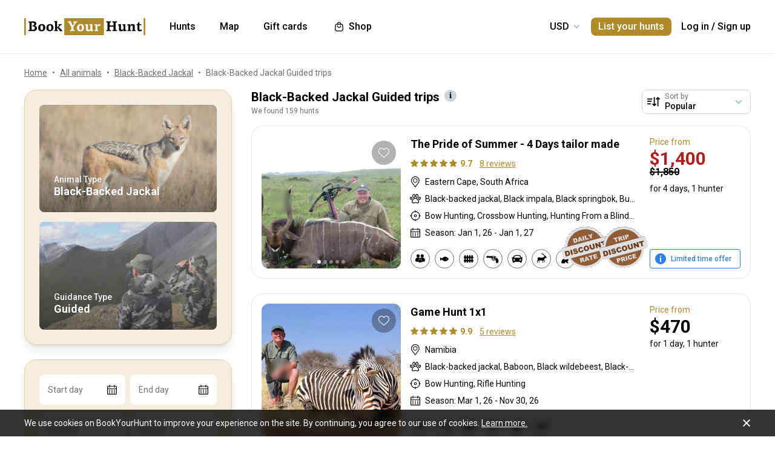

--- FILE ---
content_type: text/html;charset=utf-8
request_url: https://www.bookyourhunt.com/en/guided-hunts-for-black-backed-jackal
body_size: 542933
content:
<!DOCTYPE html><html  lang="en-US"><head><meta charset="utf-8">
<meta name="viewport" content="width=device-width, initial-scale=1, user-scalable=no, maximum-scale=1">
<title>Black-Backed Jackal Guided trips - BookYourHunt.com</title>
<link rel="preconnect" href="https://api.bookyourhunt.com">
<link rel="preconnect" href="https://storage.cdn.bookyourhunt.com">
<link rel="preconnect" href="https://static.cdn.bookyourhunt.com">
<link rel="preconnect" href="https://fonts.gstatic.com/" crossorigin="anonymous" data-hid="gf-preconnect">
<link rel="preconnect" href="https://fonts.googleapis.com/" data-hid="gf-origin-preconnect">
<style>*,:after,:before{border:0 solid #e5e7eb;box-sizing:border-box}*{--tw-ring-inset:var(--tw-empty, );--tw-ring-offset-width:0px;--tw-ring-offset-color:#fff;--tw-ring-color:rgba(59,130,246,.5);--tw-ring-offset-shadow:0 0 #0000;--tw-ring-shadow:0 0 #0000;--tw-shadow:0 0 #0000}:root{-moz-tab-size:4;-o-tab-size:4;tab-size:4}:-moz-focusring{outline:1px dotted ButtonText}:-moz-ui-invalid{box-shadow:none}::moz-focus-inner{border-style:none;padding:0}::-webkit-inner-spin-button,::-webkit-outer-spin-button{height:auto}::-webkit-search-decoration{-webkit-appearance:none}::-webkit-file-upload-button{-webkit-appearance:button;font:inherit}[type=search]{-webkit-appearance:textfield;outline-offset:-2px}abbr[title]{-webkit-text-decoration:underline dotted;text-decoration:underline dotted}a{color:inherit;text-decoration:inherit}body{font-family:inherit;line-height:inherit;margin:0}button{background-color:transparent;background-image:none;text-transform:none}[type=button],[type=reset],[type=submit],button{-webkit-appearance:button}[role=button],button{cursor:pointer}html{-webkit-text-size-adjust:100%;font-family:ui-sans-serif,system-ui,-apple-system,BlinkMacSystemFont,Segoe UI,Roboto,Helvetica Neue,Arial,Noto Sans,sans-serif,Apple Color Emoji,Segoe UI Emoji,Segoe UI Symbol,Noto Color Emoji;line-height:1.5}hr{border-top-width:1px;color:inherit;height:0}h1,h2,h3,h4,h5,hr,p,pre{margin:0}h1,h2,h3,h4,h5{font-size:inherit;font-weight:inherit}button,input,textarea{color:inherit;font-family:inherit;font-size:100%;line-height:1.15;line-height:inherit;margin:0;padding:0}img{border-style:solid;height:auto;max-width:100%}input::placeholder{color:#9ca3af;opacity:1}input::webkit-input-placeholder{color:#9ca3af;opacity:1}input::-moz-placeholder{color:#9ca3af;opacity:1}input:-ms-input-placeholder{color:#9ca3af;opacity:1}input::-ms-input-placeholder{color:#9ca3af;opacity:1}iframe,img,svg{display:block;vertical-align:middle}code,pre{font-family:ui-monospace,SFMono-Regular,Menlo,Monaco,Consolas,Liberation Mono,Courier New,monospace;font-size:1em}strong{font-weight:bolder}table{border-collapse:collapse;border-color:inherit;text-indent:0}textarea{resize:vertical}textarea::placeholder{color:#9ca3af;opacity:1}textarea::webkit-input-placeholder{color:#9ca3af;opacity:1}textarea::-moz-placeholder{color:#9ca3af;opacity:1}textarea:-ms-input-placeholder{color:#9ca3af;opacity:1}textarea::-ms-input-placeholder{color:#9ca3af;opacity:1}ol,ul{list-style:none;margin:0;padding:0}.center{bottom:0;left:0;margin:auto;right:0;top:0}.center,.center2{position:absolute}.center2{--tw-translate-x:0;--tw-translate-y:0;--tw-translate-z:0;--tw-rotate:0;--tw-rotate-x:0;--tw-rotate-y:0;--tw-rotate-z:0;--tw-skew-x:0;--tw-skew-y:0;--tw-scale-x:1;--tw-scale-y:1;--tw-scale-z:1;transform:translate3d(var(--tw-translate-x),var(--tw-translate-y),var(--tw-translate-z)) rotate(var(--tw-rotate)) rotateX(var(--tw-rotate-x)) rotateY(var(--tw-rotate-y)) rotate(var(--tw-rotate-z)) skew(var(--tw-skew-x)) skewY(var(--tw-skew-y)) scaleX(var(--tw-scale-x)) scaleY(var(--tw-scale-y)) scaleZ(var(--tw-scale-z));--tw-translate-x:-50%;--tw-translate-y:-50%;left:50%;top:50%}.fs-12{font-size:.75rem;font-weight:400;line-height:1rem;line-height:1.25}.context{--tw-bg-opacity:1;background-color:rgba(255,255,255,var(--tw-bg-opacity));display:flex;flex-direction:column;justify-items:stretch;margin-top:.25rem;min-width:140px;opacity:0;overflow:hidden;position:absolute;right:0;top:100%;visibility:hidden;--tw-translate-x:0;--tw-translate-y:0;--tw-translate-z:0;--tw-rotate:0;--tw-rotate-x:0;--tw-rotate-y:0;--tw-rotate-z:0;--tw-skew-x:0;--tw-skew-y:0;--tw-scale-x:1;--tw-scale-y:1;--tw-scale-z:1;transform:translate(var(--tw-translate-x)) translateY(var(--tw-translate-y)) translateZ(var(--tw-translate-z)) rotate(var(--tw-rotate)) rotateX(var(--tw-rotate-x)) rotateY(var(--tw-rotate-y)) rotate(var(--tw-rotate-z)) skew(var(--tw-skew-x)) skewY(var(--tw-skew-y)) scaleX(var(--tw-scale-x)) scaleY(var(--tw-scale-y)) scaleZ(var(--tw-scale-z));--tw-translate-y:-2rem;border-radius:.5rem;box-shadow:0 0 1px #0000001a,0 2px 8px #0003;transition-duration:.3s;transition-property:background-color,border-color,color,fill,stroke,opacity,box-shadow,transform,filter,backdrop-filter;transition-timing-function:cubic-bezier(.4,0,.2,1)}.context-active{opacity:1;transform:none;visibility:visible;z-index:2}.text-accent{color:var(--gray-text);font-size:.75rem;font-weight:400;line-height:1rem;line-height:1.25}.flex-center{align-items:center;display:flex;justify-content:center}@media (max-width:767px){.sm\:fs-12{font-size:.75rem;font-weight:400;line-height:1rem;line-height:1.25}.\!sm\:fs-12{font-size:.75rem!important;font-weight:400!important;line-height:1rem!important;line-height:1.25!important}.sm\:text-accent{color:var(--gray-text);font-size:.75rem;font-weight:400;line-height:1rem;line-height:1.25}}.\.columns-sm,.columns-sm{-moz-columns:24rem;columns:24rem}.container{width:100%}.bg-gray-lighter{background-color:var(--gray-lighter)}.bg-white{--tw-bg-opacity:1;background-color:rgba(255,255,255,var(--tw-bg-opacity))}.bg-black{--tw-bg-opacity:1;background-color:rgba(0,0,0,var(--tw-bg-opacity))}.bg-primary{background-color:var(--primary)}.bg-transparent{background-color:transparent}html:not(.touch) .\!nth\:bg-black:hover{--tw-bg-opacity:1!important;background-color:rgba(0,0,0,var(--tw-bg-opacity))!important}html:not(.touch) .nth\:bg-white:hover{--tw-bg-opacity:1;background-color:rgba(255,255,255,var(--tw-bg-opacity))}.bg-red{background-color:var(--red)}.\!bg-transparent{background-color:transparent!important}.bg-gold{background-color:var(--gold)}.bg-bg{background-color:var(--bg)}.bg-secondary{background-color:var(--secondary)}.bg-gray-light{background-color:var(--gray-light)}.bg-gray-darkest{background-color:var(--gray-darkest)}.bg-primary-light{background-color:var(--primary-light)}html:not(.touch) .nth\:bg-gray-lighter:hover{background-color:var(--gray-lighter)}.\!bg-white{--tw-bg-opacity:1!important;background-color:rgba(255,255,255,var(--tw-bg-opacity))!important}.bg-current{background-color:currentColor}.bg-gray{background-color:var(--gray)}.bg-red-lighter{background-color:var(--red-lighter)}.bg-green-lighter{background-color:var(--green-lighter)}.\!bg-black{--tw-bg-opacity:1!important;background-color:rgba(0,0,0,var(--tw-bg-opacity))!important}.\!hover\:bg-gold:hover{background-color:var(--gold)!important}.bg-\[\#333\]{--tw-bg-opacity:1;background-color:rgba(51,51,51,var(--tw-bg-opacity))}.bg-gold-light{background-color:var(--gold-light)}.bg-primary-lighter{background-color:var(--primary-lighter)}html:not(.touch) .nth\:bg-gold-light:hover{background-color:var(--gold-light)}html:not(.touch) .\!nth\:bg-gray-light:hover{background-color:var(--gray-light)!important}.bg-secondary-l10{background-color:var(--secondary-l10)}.bg-opacity-40{--tw-bg-opacity:.4}.bg-opacity-30{--tw-bg-opacity:.3}.bg-opacity-80{--tw-bg-opacity:.8}.bg-opacity-50{--tw-bg-opacity:.5}.\!bg-opacity-20{--tw-bg-opacity:.2!important}.bg-opacity-60{--tw-bg-opacity:.6}.bg-opacity-5{--tw-bg-opacity:.05}.bg-opacity-20{--tw-bg-opacity:.2}.bg-center{background-position:50%}.bg-no-repeat{background-repeat:no-repeat}.bg-cover{background-size:cover}.bg-contain{background-size:contain}.\!border-gray{border-color:var(--gray)!important}.border-gray{border-color:var(--gray)}.border-current{border-color:currentColor}.border-primary{border-color:var(--primary)}.border-gold{border-color:var(--gold)}.border-white{--tw-border-opacity:1;border-color:rgba(255,255,255,var(--tw-border-opacity))}.border-gray-light{border-color:var(--gray-light)}html:not(.touch) .nth\:border-gray:hover{border-color:var(--gray)}.border-gray-text{border-color:var(--gray-text)}.\!border-gray-light{border-color:var(--gray-light)!important}.border-gray-lighter{border-color:var(--gray-lighter)}.border-transparent{border-color:transparent}.border-l-gray-lighter{border-left-color:var(--gray-lighter)}.border-r-gray-lighter{border-right-color:var(--gray-lighter)}.border-l-white{--tw-border-opacity:1;border-left-color:rgba(255,255,255,var(--tw-border-opacity))}.border-opacity-20{--tw-border-opacity:.2}.rounded-full{border-radius:9999px}.rounded{border-radius:.25rem}.rounded-none{border-radius:0}.\!rounded-full{border-radius:9999px!important}.rounded-6px{border-radius:6px}.rounded-1px{border-radius:1px}.rounded-30px{border-radius:30px}.rounded-12px{border-radius:12px}.rounded-2px{border-radius:2px}.rounded-xl{border-radius:.75rem}.\.rounded-full{border-radius:9999px}.rounded-t-none{border-top-left-radius:0;border-top-right-radius:0}.rounded-bl-none{border-bottom-left-radius:0}.\!border-solid{border-style:solid!important}.border-solid{border-style:solid}.border-dashed{border-style:dashed}.border-double{border-style:double}.border-none{border-style:none}.\!border-1{border-width:1px!important}.border,.border-1{border-width:1px}.border-2{border-width:2px}.border-5px{border-width:5px}.border-2px{border-width:2px}.border\:1px,.border\:3px,.border\:solid{border-width:1px}.border-10{border-width:10px}.border\:10px,.border\:12px,.border\:6px{border-width:1px}.border-3{border-width:3px}.\.border{border-width:1px}.border-b{border-bottom-width:1px}.border-l{border-left-width:1px}.border-t-1{border-top-width:1px}.border-t-5px{border-top-width:5px}.border-b-1{border-bottom-width:1px}.border-b-2px{border-bottom-width:2px}.\!border-t-1{border-top-width:1px!important}.border-t-0{border-top-width:0}.border-l-1{border-left-width:1px}.border-t{border-top-width:1px}.border-r-2{border-right-width:2px}.border-b-2{border-bottom-width:2px}.border-l-0{border-left-width:0}.border-r-1{border-right-width:1px}.border-x-1{border-left-width:1px;border-right-width:1px}.\.cursor-pointer,.cursor-pointer{cursor:pointer}.before\:block:before,.block{display:block}.\!block{display:block!important}.inline-block{display:inline-block}.\!inline-block{display:inline-block!important}.inline{display:inline}.flex{display:flex}.inline-flex{display:inline-flex}.table{display:table}.grid{display:grid}.contents{display:contents}.\!hidden{display:none!important}.before\:hidden:before,.hidden{display:none}.flex-row{flex-direction:row}.flex-row-reverse{flex-direction:row-reverse}.flex-col{flex-direction:column}.flex-col-reverse{flex-direction:column-reverse}.flex-wrap{flex-wrap:wrap}.items-start{align-items:flex-start}.items-end{align-items:flex-end}.items-center{align-items:center}.self-start{align-self:flex-start}.justify-items-stretch{justify-items:stretch}.justify-start{justify-content:flex-start}.\!justify-start{justify-content:flex-start!important}.justify-end{justify-content:flex-end}.justify-center{justify-content:center}.justify-between{justify-content:space-between}.\!justify-between{justify-content:space-between!important}.justify-around{justify-content:space-around}.flex-auto{flex:1 1 auto}.flex-1{flex:1 1 0%}.flex-none{flex:none}.\!flex-none{flex:none!important}.\.flex-auto{flex:1 1 auto}.\.flex-1{flex:1 1 0%}.\.flex-none{flex:none}.flex-grow{flex-grow:1}.flex-shrink-0{flex-shrink:0}.-order-1{order:-1}.float-left{float:left}.font-accent{font-family:PF Centro Serif Pro,sans-serif}.font-default{font-family:Roboto,sans-serif}.\.font-accent{font-family:PF Centro Serif Pro,sans-serif}.font-bold{font-weight:700}.font-medium{font-weight:500}.\!font-bold{font-weight:700!important}.font-semibold{font-weight:600}.font-normal{font-weight:400}.\!font-normal{font-weight:400!important}.\!font-medium{font-weight:500!important}.\.font-bold{font-weight:700}.\.font-medium{font-weight:500}.\.font-semibold{font-weight:600}.\.font-normal{font-weight:400}.h-full{height:100%}.h-auto{height:auto}.h-px{height:1px}.h-11{height:2.75rem}.h-2{height:.5rem}.h-7{height:1.75rem}.h-5{height:1.25rem}.h-6{height:1.5rem}.h-8{height:2rem}.h-10{height:2.5rem}.\!h-8{height:2rem!important}.\!h-auto{height:auto!important}.\.h-full{height:100%}.\.h-10{height:2.5rem}.\.h-7{height:1.75rem}.\.w-6{height:1.5rem}.\.w-12{height:3rem}.\.w-full{height:100%}.\.w-11{height:2.75rem}.h-46px{height:46px}.h-5px{height:5px}.h-2px{height:2px}.h-20px{height:20px}.h-40px{height:40px}.h-110px{height:110px}.h-550px{height:550px}.h-27px{height:27px}.h-32px{height:32px}.h-52px{height:52px}.h-50px{height:50px}.h-14px{height:14px}.h-60px{height:60px}.h-7px{height:7px}.h-160px{height:160px}.h-230px{height:230px}.h-120px{height:120px}.h-484px{height:484px}.h-500px{height:500px}.h-700px{height:700px}.h-480px{height:480px}.h-600px{height:600px}.h-28px{height:28px}.h-141px{height:141px}.h-61px{height:61px}.h-132px{height:132px}.h-70px{height:70px}.h-42px{height:42px}.h-7\/10{height:70%}.h-125{height:31.25rem}.h-10px{height:10px}.h-58{height:14.5rem}.h-18{height:4.5rem}.h-15{height:3.75rem}.h-400px{height:400px}.h-276px{height:276px}.h-200px{height:200px}.h-407px{height:407px}.h-304px{height:304px}.h-187px{height:187px}.\!h-60px{height:60px!important}.h-\[70vh\]{height:70vh}.h-\[90vh\]{height:90vh}.h-15px{height:15px}.h-80px{height:80px}.h-22px{height:22px}.h-\[600px\]{height:600px}.\.h-46px{height:46px}.\.w-40px{height:40px}.\.w-200px{height:200px}.\.w-30px{height:30px}.\.w-60px{height:60px}.\.w-65px{height:65px}.\.w-19{height:4.75rem}.\.w-120px{height:120px}.\.w-100px{height:100px}.\.w-115px{height:115px}.\.w-50px{height:50px}.\.w-90px{height:90px}.text-lg{font-size:1.125rem;line-height:1.75rem}.text-xs{font-size:.75rem;line-height:1rem}.text-3xl{font-size:1.875rem;line-height:2.25rem}.text-base{font-size:1rem;line-height:1.5rem}.text-sm{font-size:.875rem;line-height:1.25rem}.\!text-lg{font-size:1.125rem!important}.\!text-lg,.\!text-xl{line-height:1.75rem!important}.\!text-xl{font-size:1.25rem!important}.text-2xl{font-size:1.5rem;line-height:2rem}.\!text-sm{font-size:.875rem!important;line-height:1.25rem!important}.\!text-base{font-size:1rem!important;line-height:1.5rem!important}.text-xl{font-size:1.25rem;line-height:1.75rem}.\!text-xs{font-size:.75rem!important;line-height:1rem!important}.text-5xl{font-size:3rem;line-height:1}.text-4xl{font-size:2.25rem;line-height:2.5rem}.\!text-4xl{font-size:2.25rem!important;line-height:2.5rem!important}.text-6xl{font-size:3.75rem;line-height:1}.\!text-2xl{font-size:1.5rem!important;line-height:2rem!important}.\.text-lg{font-size:1.125rem;line-height:1.75rem}.\.text-xs{font-size:.75rem;line-height:1rem}.\.text-base{font-size:1rem;line-height:1.5rem}.\.text-xl{font-size:1.25rem;line-height:1.75rem}.\.text-2xl{font-size:1.5rem;line-height:2rem}.\.text-sm{font-size:.875rem;line-height:1.25rem}.\.text-3xl{font-size:1.875rem;line-height:2.25rem}.\.text-5xl{font-size:3rem;line-height:1}.\.text-4xl{font-size:2.25rem;line-height:2.5rem}.text-250px{font-size:250px;line-height:1}.text-60px{font-size:60px;line-height:1}.leading-tight{line-height:1.25}.leading-10{line-height:2.5rem}.leading-none{line-height:1}.leading-4{line-height:1rem}.leading-30px{line-height:30px}.leading-5{line-height:1.25rem}.leading-11{line-height:2.75rem}.leading-3{line-height:.75rem}.leading-6{line-height:1.5rem}.\!leading-7{line-height:1.75rem!important}.leading-60px{line-height:60px}.leading-8{line-height:2rem}.leading-20px{line-height:20px}.leading-7{line-height:1.75rem}.leading-9{line-height:2.25rem}.leading-14px{line-height:14px}.leading-50px{line-height:50px}.leading-70px{line-height:70px}.leading-28px{line-height:28px}.leading-56px{line-height:56px}.leading-74px{line-height:74px}.leading-68px{line-height:68px}.leading-22px{line-height:22px}.leading-53px{line-height:53px}.leading-25px{line-height:25px}.leading-300px{line-height:300px}.leading-58px{line-height:58px}.\.leading-10{line-height:2.5rem}.\.leading-30px{line-height:30px}.\.leading-6{line-height:1.5rem}.\.leading-3{line-height:.75rem}.\.leading-none{line-height:1}.\.leading-4{line-height:1rem}.\.leading-5{line-height:1.25rem}.\.leading-20px{line-height:20px}.\.leading-tight{line-height:1.25}.list-disc{list-style-type:disc}.list-decimal{list-style-type:decimal}.\.list-disc{list-style-type:disc}.m-0{margin:0}.m-2{margin:.5rem}.-m-6{margin:-1.5rem}.-m-4{margin:-1rem}.-m-10{margin:-2.5rem}.m-auto{margin:auto}.-m-9px{margin:-9px}.-m-2{margin:-.5rem}.\!m-0{margin:0!important}.-m-1{margin:-.25rem}.\.-my-4{margin:1rem}.\.-mx-3{margin:.75rem}.\.-my-2{margin:.5rem}.\.-my-3{margin:.75rem}.\.-ml-1,.\.-my-1{margin:.25rem}.\.-ml-2{margin:.5rem}.\.-ml-6{margin:1.5rem}.\.-mb-px{margin:1px}.\.-mt-2{margin:.5rem}.\.-mr-4{margin:1rem}.\.-mt-1{margin:.25rem}.\.-mt-4{margin:1rem}.\.-mr-px{margin:1px}.\.-ml-22{margin:5.5rem}.\.-mb-1{margin:.25rem}.\.-mt-10{margin:2.5rem}.\.-mt-50px{margin:50px}.\.-mt-5{margin:1.25rem}.\.-mt-3{margin:.75rem}.\.-mt-px{margin:1px}.\.-mr-6{margin:1.5rem}.my-2px{margin-bottom:2px;margin-top:2px}.mx-2{margin-left:.5rem;margin-right:.5rem}.mx-auto{margin-left:auto;margin-right:auto}.mx-1{margin-left:.25rem;margin-right:.25rem}.mx-4{margin-left:1rem;margin-right:1rem}.my-6{margin-bottom:1.5rem;margin-top:1.5rem}.mx-8{margin-left:2rem;margin-right:2rem}.-mx-10{margin-left:-2.5rem;margin-right:-2.5rem}.my-10{margin-bottom:2.5rem;margin-top:2.5rem}.my-4{margin-bottom:1rem;margin-top:1rem}.-mx-4{margin-left:-1rem;margin-right:-1rem}.-my-3px{margin-bottom:-3px;margin-top:-3px}.-my-4{margin-bottom:-1rem;margin-top:-1rem}.\!-mx-2{margin-left:-.5rem!important;margin-right:-.5rem!important}.-mx-3{margin-left:-.75rem;margin-right:-.75rem}.-my-2{margin-bottom:-.5rem;margin-top:-.5rem}.mx-px{margin-left:1px;margin-right:1px}.-mx-5{margin-left:-1.25rem;margin-right:-1.25rem}.my-auto{margin-bottom:auto;margin-top:auto}.-my-3{margin-bottom:-.75rem;margin-top:-.75rem}.-my-1{margin-bottom:-.25rem;margin-top:-.25rem}.-mx-2{margin-left:-.5rem;margin-right:-.5rem}.mx-3{margin-left:.75rem;margin-right:.75rem}.-mx-3px{margin-left:-3px;margin-right:-3px}.-mx-1{margin-left:-.25rem;margin-right:-.25rem}.my-20{margin-bottom:5rem;margin-top:5rem}.mx-60px{margin-left:60px;margin-right:60px}.my-5{margin-bottom:1.25rem;margin-top:1.25rem}.-mx-6{margin-left:-1.5rem;margin-right:-1.5rem}.mr-1{margin-right:.25rem}.ml-1{margin-left:.25rem}.mr-2{margin-right:.5rem}.-ml-1{margin-left:-.25rem}.-ml-2{margin-left:-.5rem}.mt-1{margin-top:.25rem}.mb-6{margin-bottom:1.5rem}.ml-4{margin-left:1rem}.mb-3{margin-bottom:.75rem}.ml-2{margin-left:.5rem}.mb-2{margin-bottom:.5rem}.-ml-6{margin-left:-1.5rem}.ml-12{margin-left:3rem}.mr-4{margin-right:1rem}.-mb-px{margin-bottom:-1px}.mt-4{margin-top:1rem}.mt-2{margin-top:.5rem}.mb-4{margin-bottom:1rem}.mb-1{margin-bottom:.25rem}.mr-3{margin-right:.75rem}.ml-3{margin-left:.75rem}.ml-6{margin-left:1.5rem}.\!mb-0{margin-bottom:0!important}.mb-8{margin-bottom:2rem}.mr-8{margin-right:2rem}.mb-0{margin-bottom:0}.\!mb-6{margin-bottom:1.5rem!important}.ml-5{margin-left:1.25rem}.\!mb-4{margin-bottom:1rem!important}.mt-6px{margin-top:6px}.mt-2px{margin-top:2px}.mb-px{margin-bottom:1px}.mt-6{margin-top:1.5rem}.mr-10{margin-right:2.5rem}.mt-18px{margin-top:18px}.-mb-15px{margin-bottom:-15px}.-mt-2{margin-top:-.5rem}.-mt-6{margin-top:-1.5rem}.mt-0{margin-top:0}.-mr-1{margin-right:-.25rem}.mt-8{margin-top:2rem}.mr-7{margin-right:1.75rem}.ml-auto{margin-left:auto}.mb-5{margin-bottom:1.25rem}.-ml-5px{margin-left:-5px}.mr-6px{margin-right:6px}.mb-17{margin-bottom:4.25rem}.-mr-4{margin-right:-1rem}.mr-0{margin-right:0}.\!mr-0{margin-right:0!important}.-mt-3{margin-top:-.75rem}.mt-auto{margin-top:auto}.-mb-5{margin-bottom:-1.25rem}.mb-2px{margin-bottom:2px}.-mt-px{margin-top:-1px}.-mt-5{margin-top:-1.25rem}.-ml-380px{margin-left:-380px}.mt-\[60px\]{margin-top:60px}.ml-0{margin-left:0}.not-last\:mb-8:not(:last-child){margin-bottom:2rem}.\!mt-4{margin-top:1rem!important}.-mb-1{margin-bottom:-.25rem}.\!mt-2{margin-top:.5rem!important}.mr-6{margin-right:1.5rem}.ml-16{margin-left:4rem}.ml-22px{margin-left:22px}.ml-7{margin-left:1.75rem}.ml-76px{margin-left:76px}.-mt-1{margin-top:-.25rem}.mb-10{margin-bottom:2.5rem}.-ml-px{margin-left:-1px}.ml-2px{margin-left:2px}.mb-9{margin-bottom:2.25rem}.mt-3{margin-top:.75rem}.\!mb-1{margin-bottom:.25rem!important}.-mt-4{margin-top:-1rem}.ml-10{margin-left:2.5rem}.-mt-0\.5{margin-top:-.125rem}.-mr-px{margin-right:-1px}.-mb-4{margin-bottom:-1rem}.mt-10{margin-top:2.5rem}.-mt-2px{margin-top:-2px}.ml-8{margin-left:2rem}.-ml-22{margin-left:-5.5rem}.\!mb-74px{margin-bottom:74px!important}.-mt-10{margin-top:-2.5rem}.-mt-50px{margin-top:-50px}.mt-5{margin-top:1.25rem}.-mr-2px{margin-right:-2px}.-mb-2px{margin-bottom:-2px}.\!mb-3{margin-bottom:.75rem!important}.\!last\:mb-0:last-child{margin-bottom:0!important}.-mr-6{margin-right:-1.5rem}.mb-14{margin-bottom:3.5rem}.-mr-22px{margin-right:-22px}.-mb-2{margin-bottom:-.5rem}.mt-3px{margin-top:3px}.\!mt-6{margin-top:1.5rem!important}.mt-px{margin-top:1px}.-mt-15px{margin-top:-15px}.-mt-14px{margin-top:-14px}.\!mb-8{margin-bottom:2rem!important}.\!mt-0{margin-top:0!important}.max-h-full{max-height:100%}.max-h-6{max-height:1.5rem}.max-h-0{max-height:0}.max-h-none{max-height:none}.max-h-370px{max-height:370px}.max-h-112px{max-height:112px}.max-h-15{max-height:3.75rem}.max-h-50px{max-height:50px}.max-h-300px{max-height:300px}.max-h-500px{max-height:500px}.max-h-\[600px\]{max-height:600px}.max-h-400px{max-height:400px}.max-h-350px{max-height:350px}.max-w-full{max-width:100%}.max-w-xs{max-width:20rem}.max-w-none{max-width:none}.max-w-md{max-width:28rem}.max-w-520px{max-width:520px}.max-w-700px{max-width:700px}.max-w-400px{max-width:400px}.max-w-150px{max-width:150px}.max-w-1140px{max-width:1140px}.max-w-460px{max-width:460px}.max-w-260px{max-width:260px}.max-w-800px{max-width:800px}.max-w-580px{max-width:580px}.max-w-720px{max-width:720px}.max-w-920px{max-width:920px}.max-w-200px{max-width:200px}.max-w-740px{max-width:740px}.max-w-500px{max-width:500px}.max-w-680px{max-width:680px}.max-w-4\/7{max-width:57.142857%}.max-w-380px{max-width:380px}.max-w-240px{max-width:240px}.max-w-3\/2{max-width:150%}.max-w-220px{max-width:220px}.max-w-8\/10{max-width:80%}.max-w-74\/100{max-width:74%}.max-w-190px{max-width:190px}.max-w-320px{max-width:320px}.max-w-420px{max-width:420px}.max-w-470px{max-width:470px}.max-w-290px{max-width:290px}.max-w-360px{max-width:360px}.max-w-295px{max-width:295px}.min-h-full{min-height:100%}.min-h-7{min-height:1.75rem}.\!min-h-0{min-height:0!important}.min-h-\[500px\]{min-height:500px}.\!min-h-256px{min-height:256px!important}.\!min-h-180px{min-height:180px!important}.min-h-310px{min-height:310px}.min-h-300px{min-height:300px}.min-h-200px{min-height:200px}.\!min-h-120px{min-height:120px!important}.min-w-0{min-width:0}.min-w-10{min-width:2.5rem}.min-w-full{min-width:100%}.min-w-36{min-width:9rem}.min-w-40{min-width:10rem}.min-w-155px{min-width:155px}.min-w-180px{min-width:180px}.min-w-260px{min-width:260px}.min-w-230px{min-width:230px}.min-w-210px{min-width:210px}.min-w-320px{min-width:320px}.\!min-w-11\/10{min-width:110%!important}.min-w-280px{min-width:280px}.min-w-1\/2{min-width:50%}.min-w-400px{min-width:400px}.min-w-90px{min-width:90px}.min-w-130px{min-width:130px}.min-w-240px{min-width:240px}.min-w-340px{min-width:340px}.\!min-w-210px{min-width:210px!important}.min-w-245px{min-width:245px}.\!min-w-1\/2{min-width:50%!important}.min-w-1\/3{min-width:33.333333%}.min-w-100px{min-width:100px}.object-cover{-o-object-fit:cover;object-fit:cover}.opacity-0{opacity:0}.opacity-50{opacity:.5}.opacity-80{opacity:.8}.opacity-100,html:not(.touch) .nth\:opacity-100:hover{opacity:1}.opacity-30{opacity:.3}.opacity-60{opacity:.6}.opacity-15{opacity:.15}.\.opacity-0{opacity:0}.\.opacity-50{opacity:.5}.\.opacity-80{opacity:.8}.\.opacity-30{opacity:.3}.outline{outline-style:solid}.overflow-auto{overflow:auto}.\!overflow-auto{overflow:auto!important}.overflow-hidden{overflow:hidden}.overflow-visible{overflow:visible}.\!overflow-visible{overflow:visible!important}.overflow-y-auto{overflow-y:auto}.overflow-x-hidden{overflow-x:hidden}.overscroll-contain{overscroll-behavior:contain;-ms-scroll-chaining:none}.p-6{padding:1.5rem}.p-4{padding:1rem}.p-2{padding:.5rem}.p-0{padding:0}.p-1{padding:.25rem}.p-3{padding:.75rem}.p-10{padding:2.5rem}.p-8{padding:2rem}.p-5{padding:1.25rem}.\!p-0{padding:0!important}.py-4{padding-bottom:1rem;padding-top:1rem}.px-4{padding-left:1rem;padding-right:1rem}.py-18px{padding-bottom:18px;padding-top:18px}.px-5{padding-left:1.25rem;padding-right:1.25rem}.px-1{padding-left:.25rem;padding-right:.25rem}.px-3{padding-left:.75rem;padding-right:.75rem}.py-2{padding-bottom:.5rem;padding-top:.5rem}.py-6{padding-bottom:1.5rem;padding-top:1.5rem}.px-10{padding-left:2.5rem;padding-right:2.5rem}.py-5{padding-bottom:1.25rem;padding-top:1.25rem}.px-6{padding-left:1.5rem;padding-right:1.5rem}.px-0{padding-left:0;padding-right:0}.py-3{padding-bottom:.75rem;padding-top:.75rem}.\!px-0{padding-left:0!important;padding-right:0!important}.\!px-2{padding-left:.5rem!important;padding-right:.5rem!important}.py-8{padding-bottom:2rem;padding-top:2rem}.px-2{padding-left:.5rem;padding-right:.5rem}.py-30px{padding-bottom:30px;padding-top:30px}.py-1{padding-bottom:.25rem;padding-top:.25rem}.px-6px{padding-left:6px;padding-right:6px}.\!py-4{padding-bottom:1rem!important;padding-top:1rem!important}.\!py-3{padding-bottom:.75rem!important;padding-top:.75rem!important}.\!px-4{padding-left:1rem!important;padding-right:1rem!important}.py-14{padding-bottom:3.5rem;padding-top:3.5rem}.px-7{padding-left:1.75rem;padding-right:1.75rem}.py-10{padding-bottom:2.5rem;padding-top:2.5rem}.px-8{padding-left:2rem;padding-right:2rem}.px-5px{padding-left:5px;padding-right:5px}.py-2px{padding-bottom:2px;padding-top:2px}.px-1\/25{padding-left:4%;padding-right:4%}.py-20{padding-bottom:5rem;padding-top:5rem}.px-12{padding-left:3rem;padding-right:3rem}.py-12{padding-bottom:3rem;padding-top:3rem}.\!px-6{padding-left:1.5rem!important;padding-right:1.5rem!important}.\!py-2{padding-bottom:.5rem!important;padding-top:.5rem!important}.pb-6{padding-bottom:1.5rem}.pb-4{padding-bottom:1rem}.pt-5{padding-top:1.25rem}.pb-1px{padding-bottom:1px}.pt-0\.5{padding-top:.125rem}.\!pl-1{padding-left:.25rem!important}.\!pr-2{padding-right:.5rem!important}.pr-10{padding-right:2.5rem}.pt-1{padding-top:.25rem}.\!pb-2{padding-bottom:.5rem!important}.pl-2{padding-left:.5rem}.pt-185\/354{padding-top:52.259887%}.pt-4{padding-top:1rem}.pt-0{padding-top:0}.pt-12{padding-top:3rem}.pt-8{padding-top:2rem}.pb-0{padding-bottom:0}.pl-4{padding-left:1rem}.pr-0{padding-right:0}.pt-16{padding-top:4rem}.pr-3{padding-right:.75rem}.pr-4{padding-right:1rem}.pt-109\/180{padding-top:60.555556%}.\!pl-3{padding-left:.75rem!important}.pl-3{padding-left:.75rem}.pt-5px{padding-top:5px}.pl-9px{padding-left:9px}.pt-6{padding-top:1.5rem}.pt-66px{padding-top:66px}.pr-1{padding-right:.25rem}.pt-95{padding-top:23.75rem}.pt-52{padding-top:13rem}.pt-px{padding-top:1px}.pt-2px{padding-top:2px}.pb-1{padding-bottom:.25rem}.pr-6{padding-right:1.5rem}.pb-px{padding-bottom:1px}.pl-5{padding-left:1.25rem}.pr-22{padding-right:5.5rem}.pb-5{padding-bottom:1.25rem}.pl-0{padding-left:0}.pr-2{padding-right:.5rem}.pl-1{padding-left:.25rem}.pb-10{padding-bottom:2.5rem}.pb-14{padding-bottom:3.5rem}.pt-5\/12{padding-top:41.666667%}.pt-185px{padding-top:185px}.pt-100px{padding-top:100px}.pt-2{padding-top:.5rem}.pt-7\/10{padding-top:70%}.pr-14px{padding-right:14px}.pt-3\/7{padding-top:42.857143%}.pt-125\/300{padding-top:41.666667%}.pb-12{padding-bottom:3rem}.pb-50px{padding-bottom:50px}.pt-32{padding-top:8rem}.pb-2{padding-bottom:.5rem}.pl-26px{padding-left:26px}.pt-24{padding-top:6rem}.pt-43{padding-top:10.75rem}.pr-8{padding-right:2rem}.pb-8{padding-bottom:2rem}.pl-52\/100{padding-left:52%}.pt-40{padding-top:10rem}.pt-83\/100{padding-top:83%}.pb-\[100px\]{padding-bottom:100px}.pb-70px{padding-bottom:70px}.pt-14{padding-top:3.5rem}.\!pt-0{padding-top:0!important}.pt-7{padding-top:1.75rem}.pl-6{padding-left:1.5rem}.pb-97px{padding-bottom:97px}.pt-10{padding-top:2.5rem}.\!pb-0{padding-bottom:0!important}.\!pl-4{padding-left:1rem!important}.\.tab,.\.tab\\\.value,.tab,.tab\.value{-moz-tab-size:4;-o-tab-size:4;tab-size:4}.pointer-events-none{pointer-events:none}.static{position:static}.fixed{position:fixed}.absolute{position:absolute}.\!absolute{position:absolute!important}.relative{position:relative}.sticky{position:sticky}.inset-0{bottom:0;left:0;right:0;top:0}.inset-6{bottom:1.5rem;left:1.5rem;right:1.5rem;top:1.5rem}.\!inset-4{bottom:1rem!important;left:1rem!important;right:1rem!important;top:1rem!important}.inset-y-0{bottom:0;top:0}.inset-x-4{left:1rem;right:1rem}.inset-x-0{left:0;right:0}.-inset-x-4{left:-1rem;right:-1rem}.inset-x-3{left:.75rem;right:.75rem}.inset-x-6{left:1.5rem;right:1.5rem}.inset-x-1\/5{left:20%;right:20%}.inset-x-60px{left:60px;right:60px}.left-0{left:0}.bottom-0{bottom:0}.right-0{right:0}.bottom-4{bottom:1rem}.bottom-full{bottom:100%}.right-88px{right:88px}.-bottom-5px{bottom:-5px}.right-83px{right:83px}.right-2{right:.5rem}.top-2{top:.5rem}.top-1{top:.25rem}.right-4{right:1rem}.bottom-3{bottom:.75rem}.bottom-2{bottom:.5rem}.left-2px{left:2px}.top-0{top:0}.right-3{right:.75rem}.top-3{top:.75rem}.top-16{top:4rem}.top-1\/2{top:50%}.top-full{top:100%}.-left-7{left:-1.75rem}.top-12{top:3rem}.top-\[88px\]{top:88px}.-right-8{right:-2rem}.-top-8{top:-2rem}.bottom-8{bottom:2rem}.left-98px{left:98px}.-top-23px{top:-23px}.left-68\/100{left:68%}.-top-19px{top:-19px}.left-2{left:.5rem}.-right-1{right:-.25rem}.left-3{left:.75rem}.-top-4{top:-1rem}.-bottom-4{bottom:-1rem}.top-1rem{top:1rem}.left-1\/2{left:50%}.-bottom-36px{bottom:-36px}.right-1\/2{right:50%}.-top-1{top:-.25rem}.-bottom-2{bottom:-.5rem}.left-10px{left:10px}.-left-px{left:-1px}.-right-2px{right:-2px}.bottom-auto{bottom:auto}.left-120px{left:120px}.top-auto{top:auto}.bottom-14{bottom:3.5rem}.left-auto{left:auto}.top-1px{top:1px}.left-1px{left:1px}.top-125px{top:125px}.top-6{top:1.5rem}.top-3px{top:3px}.right-6{right:1.5rem}.top-7{top:1.75rem}.-left-6{left:-1.5rem}.top-4{top:1rem}.-left-4{left:-1rem}.-bottom-1{bottom:-.25rem}.top-9{top:2.25rem}.top-14{top:3.5rem}.left-1{left:.25rem}.-top-1\/10{top:-10%}.-bottom-1\/10{bottom:-10%}.left-4{left:1rem}.-top-10{top:-2.5rem}.right-5{right:1.25rem}.top-21{top:5.25rem}.top-88px{top:88px}.right-1{right:.25rem}.right-38px{right:38px}.-right-px{right:-1px}.-top-2{top:-.5rem}.-bottom-px{bottom:-1px}.left-6{left:1.5rem}.bottom-15{bottom:3.75rem}.top-5{top:1.25rem}.-left-1\/20{left:-5%}.top-70px{top:70px}.-top-1\/9{top:-11.111111%}.left-full{left:100%}.-right-4{right:-1rem}.-left-5\/100{left:-5%}.top-2\/5{top:40%}.-top-34px{top:-34px}.-left-21px{left:-21px}.-right-21px{right:-21px}.right-14px{right:14px}.bottom-6{bottom:1.5rem}.top-23px{top:23px}.top-30px{top:30px}.top-21px{top:21px}.-right-32px{right:-32px}.right-10{right:2.5rem}.right-8{right:2rem}.left-8{left:2rem}.top-8{top:2rem}.top-10{top:2.5rem}.top-30{top:7.5rem}.-left-2{left:-.5rem}.-right-2{right:-.5rem}.right-50px{right:50px}.-left-8px{left:-8px}.-right-8px{right:-8px}.-bottom-8px{bottom:-8px}.-left-1{left:-.25rem}.left-95px{left:95px}.right-55px{right:55px}.-left-70px{left:-70px}.-top-90px{top:-90px}.-left-40px{left:-40px}.-top-40px{top:-40px}.left-px{left:1px}.right-px{right:1px}.-left-16px{left:-16px}.-left-15px{left:-15px}.left-5{left:1.25rem}.-top-15px{top:-15px}.-left-60px{left:-60px}.-left-91px{left:-91px}.left-91px{left:91px}.-left-4px{left:-4px}.-left-3{left:-.75rem}.resize{resize:both}.shadow-none,html:not(.touch) .nth\:shadow-none:hover{--tw-shadow:0 0 #0000;--tw-shadow-colored:0 0 #0000}.shadow-md,.shadow-none,html:not(.touch) .nth\:shadow-none:hover{box-shadow:var(--tw-ring-offset-shadow,0 0 #0000),var(--tw-ring-shadow,0 0 #0000),var(--tw-shadow)}.shadow-md{--tw-shadow:0 4px 6px -1px rgb(0 0 0/.1),0 2px 4px -2px rgb(0 0 0/.1);--tw-shadow-colored:0 4px 6px -1px var(--tw-shadow-color),0 2px 4px -2px var(--tw-shadow-color)}.shadow-sm{--tw-shadow:0 1px 2px 0 rgb(0 0 0/.05);--tw-shadow-colored:0 1px 2px 0 var(--tw-shadow-color)}.shadow-lg,.shadow-sm{box-shadow:var(--tw-ring-offset-shadow,0 0 #0000),var(--tw-ring-shadow,0 0 #0000),var(--tw-shadow)}.shadow-lg{--tw-shadow:0 10px 15px -3px rgb(0 0 0/.1),0 4px 6px -4px rgb(0 0 0/.1);--tw-shadow-colored:0 10px 15px -3px var(--tw-shadow-color),0 4px 6px -4px var(--tw-shadow-color)}html:not(.touch) .nth\:shadow-md:hover{--tw-shadow:0 4px 6px -1px rgb(0 0 0/.1),0 2px 4px -2px rgb(0 0 0/.1);--tw-shadow-colored:0 4px 6px -1px var(--tw-shadow-color),0 2px 4px -2px var(--tw-shadow-color);box-shadow:var(--tw-ring-offset-shadow,0 0 #0000),var(--tw-ring-shadow,0 0 #0000),var(--tw-shadow)}.\!shadow-none{--tw-shadow:0 0 #0000!important;--tw-shadow-colored:0 0 #0000!important;box-shadow:var(--tw-ring-offset-shadow,0 0 #0000),var(--tw-ring-shadow,0 0 #0000),var(--tw-shadow)!important}.\.shadow-md{--tw-shadow:0 4px 6px -1px rgb(0 0 0/.1),0 2px 4px -2px rgb(0 0 0/.1);--tw-shadow-colored:0 4px 6px -1px var(--tw-shadow-color),0 2px 4px -2px var(--tw-shadow-color)}.\.shadow,.\.shadow-md{box-shadow:var(--tw-ring-offset-shadow,0 0 #0000),var(--tw-ring-shadow,0 0 #0000),var(--tw-shadow)}.\.shadow{--tw-shadow:0 1px 3px 0 rgb(0 0 0/.1),0 1px 2px -1px rgb(0 0 0/.1);--tw-shadow-colored:0 1px 3px 0 var(--tw-shadow-color),0 1px 2px -1px var(--tw-shadow-color)}.table-fixed{table-layout:fixed}.text-left{text-align:left}.\!text-left{text-align:left!important}.text-center{text-align:center}.\!text-center{text-align:center!important}.text-right{text-align:right}.text-gray{color:var(--gray)}.text-primary{color:var(--primary)}.text-gray-dark{color:var(--gray-dark)}.text-white{--tw-text-opacity:1;color:rgba(255,255,255,var(--tw-text-opacity))}.text-black{--tw-text-opacity:1;color:rgba(0,0,0,var(--tw-text-opacity))}.text-current{color:currentColor}.\!text-black{--tw-text-opacity:1!important;color:rgba(0,0,0,var(--tw-text-opacity))!important}html:not(.touch) .nth\:text-black:hover{--tw-text-opacity:1;color:rgba(0,0,0,var(--tw-text-opacity))}html:not(.touch) .\!nth\:text-white:hover{--tw-text-opacity:1!important;color:rgba(255,255,255,var(--tw-text-opacity))!important}.text-gray-text{color:var(--gray-text)}html:not(.touch) .nth\:text-primary:hover{color:var(--primary)}.text-red{color:var(--red)}.text-gold{color:var(--gold)}.text-gray-light{color:var(--gray-light)}.text-green{color:var(--green)}.text-dark{color:var(--dark)}.text-red-d10{color:var(--red-d10)}.\!hover\:text-white:hover,.\!text-white{--tw-text-opacity:1!important;color:rgba(255,255,255,var(--tw-text-opacity))!important}html:not(.touch) .\!nth\:text-black:hover{--tw-text-opacity:1!important;color:rgba(0,0,0,var(--tw-text-opacity))!important}.truncate{overflow:hidden;text-overflow:ellipsis;white-space:nowrap}.text-shadow{text-shadow:0 0 1px rgba(0,0,0,.2),0 0 1px rgba(1,0,5,.1)}.text-shadow-none{text-shadow:none}.text-shadow-lg{text-shadow:3px 3px 6px rgba(0,0,0,.26),0 0 5px rgba(15,3,86,.22)}.uppercase{text-transform:uppercase}.capitalize{text-transform:capitalize}.decoration-2{text-decoration-thickness:2px}.underline{text-decoration-line:underline}.\!underline{text-decoration-line:underline!important}.line-through{text-decoration-line:line-through}html:not(.touch) .nth\:no-underline:hover{text-decoration:none}.\!no-underline,html:not(.touch) .\!nth\:no-underline:hover{text-decoration:none!important}.hover\:no-underline:hover,.no-underline{text-decoration:none}.indent{text-indent:1.5rem}.-indent-6px{text-indent:-6px}.\.indent{text-indent:1.5rem}.\.-indent-6px{text-indent:6px}.align-top{vertical-align:top}.align-middle{vertical-align:middle}.align-bottom{vertical-align:bottom}.visible{visibility:visible}.invisible{visibility:hidden}.whitespace-normal{white-space:normal}.whitespace-nowrap{white-space:nowrap}.whitespace-pre-line{white-space:pre-line}.break-normal{overflow-wrap:normal;word-break:normal}.w-6{width:1.5rem}.w-10{width:2.5rem}.w-12{width:3rem}.\!w-full{width:100%!important}.w-full{width:100%}.w-8{width:2rem}.w-1\/5{width:20%}.\!w-10{width:2.5rem!important}.w-1\/2{width:50%}.w-1\/3{width:33.333333%}.w-0{width:0}.w-3\/4{width:75%}.w-1\/4{width:25%}.w-1\/6{width:16.666667%}.w-auto{width:auto}.w-9{width:2.25rem}.w-40{width:10rem}.w-1{width:.25rem}.w-2{width:.5rem}.w-4{width:1rem}.\!w-1\/3{width:33.333333%!important}.w-2\/3{width:66.666667%}.w-4\/5{width:80%}.\!w-11{width:2.75rem!important}.w-11{width:2.75rem}.w-16{width:4rem}.w-2\/5{width:40%}.w-3\/5{width:60%}.\!w-auto{width:auto!important}.w-20px{width:20px}.w-160px{width:160px}.w-10px{width:10px}.w-240px{width:240px}.w-440px{width:440px}.w-360px{width:360px}.w-18px{width:18px}.w-2\/7{width:28.571429%}.w-200px{width:200px}.w-150px{width:150px}.w-135px{width:135px}.w-49px{width:49px}.w-37px{width:37px}.w-260px{width:260px}.w-30px{width:30px}.w-50px{width:50px}.w-122px{width:122px}.w-55px{width:55px}.w-303px{width:303px}.w-320px{width:320px}.w-380px{width:380px}.w-\[65px\]{width:65px}.w-300px{width:300px}.w-78px{width:78px}.w-80px{width:80px}.w-68px{width:68px}.w-34px{width:34px}.w-27px{width:27px}.w-136px{width:136px}.w-48px{width:48px}.w-120px{width:120px}.w-100px{width:100px}.w-110px{width:110px}.w-180px{width:180px}.w-19{width:4.75rem}.w-210px{width:210px}.w-7px{width:7px}.w-115px{width:115px}.w-215px{width:215px}.w-313px{width:313px}.w-190px{width:190px}.w-15px{width:15px}.w-600px{width:600px}.w-35px{width:35px}.w-9\/10{width:90%}.w-3\/2{width:150%}.w-60px{width:60px}.w-214px{width:214px}.w-57px{width:57px}.w-147px{width:147px}.w-428px{width:428px}.w-330px{width:330px}.w-250px{width:250px}.w-7\/10{width:70%}.w-17px{width:17px}.w-30{width:7.5rem}.w-182px{width:182px}.w-11\/20{width:55%}.w-74\/100{width:74%}.w-98\/100{width:98%}.w-268px{width:268px}.w-14px{width:14px}.\!w-265px{width:265px!important}.w-54px{width:54px}.w-104px{width:104px}.w-137px{width:137px}.w-173px{width:173px}.w-117px{width:117px}.w-102px{width:102px}.w-25px{width:25px}.w-130px{width:130px}.w-224px{width:224px}.w-91px{width:91px}.w-342px{width:342px}.w-185px{width:185px}.w-171px{width:171px}.w-265px{width:265px}.w-61px{width:61px}.w-571px{width:571px}.w-570px{width:570px}.w-285px{width:285px}.w-280px{width:280px}.w-220px{width:220px}.w-22px{width:22px}.w-2px{width:2px}.w-116px{width:116px}.w-40px{width:40px}.w-90px{width:90px}.z-10000{z-index:10000}.z-2{z-index:2}.z-10{z-index:10}.z-3{z-index:3}.z-5{z-index:5}.z-20{z-index:20}.z-11{z-index:11}.z-10002{z-index:10002}.z-1000{z-index:1000}.z-6{z-index:6}.z-30{z-index:30}.z-1{z-index:1}.z-9{z-index:9}html:not(.touch) .nth\:z-2:hover{z-index:2}.z-4{z-index:4}.z-22{z-index:22}.\.z-2{z-index:2}.\.z-10{z-index:10}.\.z-5{z-index:5}.\.z-3{z-index:3}.transform{transform:translate(var(--tw-translate-x)) translateY(var(--tw-translate-y)) translateZ(var(--tw-translate-z)) rotate(var(--tw-rotate)) rotateX(var(--tw-rotate-x)) rotateY(var(--tw-rotate-y)) rotate(var(--tw-rotate-z)) skew(var(--tw-skew-x)) skewY(var(--tw-skew-y)) scaleX(var(--tw-scale-x)) scaleY(var(--tw-scale-y)) scaleZ(var(--tw-scale-z))}.transform,.transform-gpu{--tw-translate-x:0;--tw-translate-y:0;--tw-translate-z:0;--tw-rotate:0;--tw-rotate-x:0;--tw-rotate-y:0;--tw-rotate-z:0;--tw-skew-x:0;--tw-skew-y:0;--tw-scale-x:1;--tw-scale-y:1;--tw-scale-z:1}.transform-gpu{transform:translate3d(var(--tw-translate-x),var(--tw-translate-y),var(--tw-translate-z)) rotate(var(--tw-rotate)) rotateX(var(--tw-rotate-x)) rotateY(var(--tw-rotate-y)) rotate(var(--tw-rotate-z)) skew(var(--tw-skew-x)) skewY(var(--tw-skew-y)) scaleX(var(--tw-scale-x)) scaleY(var(--tw-scale-y)) scaleZ(var(--tw-scale-z))}.scale-50{--tw-scale-x:.5;--tw-scale-y:.5;--tw-scale-z:.5}.scale-60{--tw-scale-x:.6;--tw-scale-y:.6;--tw-scale-z:.6}.scale-200{--tw-scale-x:2;--tw-scale-y:2;--tw-scale-z:2}.rotate-45{--tw-rotate:45deg}.-rotate-45{--tw-rotate:-45deg}.\.rotate-90,.rotate-90{--tw-rotate:90deg}.-translate-y-1\/2{--tw-translate-y:-50%}.-translate-y-8{--tw-translate-y:-2rem}html:not(.touch) .nth\:-translate-y-2px:hover{--tw-translate-y:-2px}.-translate-x-1\/2{--tw-translate-x:-50%}.-translate-y-3\/4{--tw-translate-y:-75%}.-translate-y-1{--tw-translate-y:-.25rem}.-translate-y-full{--tw-translate-y:-100%}.transition-none{transition-property:none}.\<transition,.transition,.transition\:transform{transition-duration:.3s;transition-property:background-color,border-color,color,fill,stroke,opacity,box-shadow,transform,filter,backdrop-filter;transition-timing-function:cubic-bezier(.4,0,.2,1)}.transition-all{transition-duration:.3s;transition-property:all;transition-timing-function:cubic-bezier(.4,0,.2,1)}.\.transition,.transition\:1\.5s,.transition\:1s,.transition\:\.4s,.transition\:\.5s,.transition\:\.6s,.transition\:\.7s{transition-duration:.3s;transition-property:background-color,border-color,color,fill,stroke,opacity,box-shadow,transform,filter,backdrop-filter;transition-timing-function:cubic-bezier(.4,0,.2,1)}.ease,.ease-in-out{transition-timing-function:cubic-bezier(.4,0,.2,1)}.duration{transition-duration:.3s}.duration-1000{transition-duration:1s}.duration-2500{transition-duration:2.5s}.\.duration{transition-duration:.3s}.\.animate,.animate{animation-iteration-count:1}.filter{--tw-blur:var(--tw-empty, );--tw-brightness:var(--tw-empty, );--tw-contrast:var(--tw-empty, );--tw-grayscale:var(--tw-empty, );--tw-hue-rotate:var(--tw-empty, );--tw-invert:var(--tw-empty, );--tw-saturate:var(--tw-empty, );--tw-sepia:var(--tw-empty, );--tw-drop-shadow:var(--tw-empty, );filter:var(--tw-blur) var(--tw-brightness) var(--tw-contrast) var(--tw-grayscale) var(--tw-hue-rotate) var(--tw-invert) var(--tw-saturate) var(--tw-sepia) var(--tw-drop-shadow)}.\.blur,.blur{--tw-blur:blur(8px)}.backdrop-filter{--tw-backdrop-blur:var(--tw-empty, );--tw-backdrop-brightness:var(--tw-empty, );--tw-backdrop-contrast:var(--tw-empty, );--tw-backdrop-grayscale:var(--tw-empty, );--tw-backdrop-hue-rotate:var(--tw-empty, );--tw-backdrop-invert:var(--tw-empty, );--tw-backdrop-opacity:var(--tw-empty, );--tw-backdrop-saturate:var(--tw-empty, );--tw-backdrop-sepia:var(--tw-empty, );-webkit-backdrop-filter:var(--tw-backdrop-blur) var(--tw-backdrop-brightness) var(--tw-backdrop-contrast) var(--tw-backdrop-grayscale) var(--tw-backdrop-hue-rotate) var(--tw-backdrop-invert) var(--tw-backdrop-opacity) var(--tw-backdrop-saturate) var(--tw-backdrop-sepia);backdrop-filter:var(--tw-backdrop-blur) var(--tw-backdrop-brightness) var(--tw-backdrop-contrast) var(--tw-backdrop-grayscale) var(--tw-backdrop-hue-rotate) var(--tw-backdrop-invert) var(--tw-backdrop-opacity) var(--tw-backdrop-saturate) var(--tw-backdrop-sepia)}.backdrop-blur-sm{--tw-backdrop-blur:blur(4px)}.backdrop-blur-md{--tw-backdrop-blur:blur(12px)}.\.backdrop-blur-sm{--tw-backdrop-blur:blur(4px)}.before\:content:before,.content{content:""}.rounded-2{border-radius:.5rem}.\!rounded-2{border-radius:.5rem!important}.rounded-5{border-radius:1.25rem}.rounded-t-5{border-top-left-radius:1.25rem;border-top-right-radius:1.25rem}.rounded-b-5{border-bottom-left-radius:1.25rem;border-bottom-right-radius:1.25rem}.rounded-l-2{border-bottom-left-radius:.5rem;border-top-left-radius:.5rem}.rounded-r-2{border-bottom-right-radius:.5rem;border-top-right-radius:.5rem}.rounded-l-5{border-bottom-left-radius:1.25rem;border-top-left-radius:1.25rem}.rounded-r-5{border-bottom-right-radius:1.25rem;border-top-right-radius:1.25rem}.\!rounded-l-0{border-bottom-left-radius:0!important;border-top-left-radius:0!important}.backdrop-blur{-webkit-backdrop-filter:blur(5px);backdrop-filter:blur(5px)}.transform-0{transform:translateZ(0)}.empty{background-image:url("data:image/svg+xml;charset=utf-8,%3Csvg xmlns='http://www.w3.org/2000/svg' width='90' height='90' fill='%23dcdcdc'%3E%3Cpath d='M88.887 15.465a4.48 4.48 0 0 0-3.269-1.816L19.624 6.02a5.57 5.57 0 0 0-3.633.969 5.57 5.57 0 0 0-1.816 3.148l-1.1 9.445h57.88a10.415 10.415 0 0 1 10.172 10.05v42.745c0-.118.26-.237.584-.384.337-.153.743-.338 1-.585a4.12 4.12 0 0 0 1.574-3.27l5.69-49.162a4.69 4.69 0 0 0-1.1-3.512zm-37.9 26.76a5.33 5.33 0 0 1-5.328 5.328 5.33 5.33 0 0 1-5.328-5.328 5.33 5.33 0 0 1 5.328-5.328 5.33 5.33 0 0 1 5.328 5.328M39.482 68.38a11.38 11.38 0 0 0 7.144 2.664 11 11 0 0 0 5.812-1.574l23.855-13.804v23.49c0 2.664-2.664 4.6-5.328 4.6H4.488a4 4 0 0 1-.372-.005 4.36 4.36 0 0 1-4.108-4.596v-8.96l18.77-13.804a5.814 5.814 0 0 1 7.508.363l13.2 11.625zM4.488 24.425h66.478a5.57 5.57 0 0 1 5.328 5.207v20.343L49.896 65.353a6.175 6.175 0 0 1-7.144-.605l-13.32-11.625a10.655 10.655 0 0 0-13.44-.605L.007 64.143v-34.51c0-2.664 1.816-5.207 4.48-5.207zm31 17.8c0 5.618 4.554 10.172 10.172 10.172s10.17-4.554 10.17-10.172-4.554-10.172-10.172-10.172-10.172 4.554-10.172 10.172z'/%3E%3C/svg%3E");background-position:50%;background-repeat:no-repeat}.\!empty{background-image:url("data:image/svg+xml;charset=utf-8,%3Csvg xmlns='http://www.w3.org/2000/svg' width='90' height='90' fill='%23dcdcdc'%3E%3Cpath d='M88.887 15.465a4.48 4.48 0 0 0-3.269-1.816L19.624 6.02a5.57 5.57 0 0 0-3.633.969 5.57 5.57 0 0 0-1.816 3.148l-1.1 9.445h57.88a10.415 10.415 0 0 1 10.172 10.05v42.745c0-.118.26-.237.584-.384.337-.153.743-.338 1-.585a4.12 4.12 0 0 0 1.574-3.27l5.69-49.162a4.69 4.69 0 0 0-1.1-3.512zm-37.9 26.76a5.33 5.33 0 0 1-5.328 5.328 5.33 5.33 0 0 1-5.328-5.328 5.33 5.33 0 0 1 5.328-5.328 5.33 5.33 0 0 1 5.328 5.328M39.482 68.38a11.38 11.38 0 0 0 7.144 2.664 11 11 0 0 0 5.812-1.574l23.855-13.804v23.49c0 2.664-2.664 4.6-5.328 4.6H4.488a4 4 0 0 1-.372-.005 4.36 4.36 0 0 1-4.108-4.596v-8.96l18.77-13.804a5.814 5.814 0 0 1 7.508.363l13.2 11.625zM4.488 24.425h66.478a5.57 5.57 0 0 1 5.328 5.207v20.343L49.896 65.353a6.175 6.175 0 0 1-7.144-.605l-13.32-11.625a10.655 10.655 0 0 0-13.44-.605L.007 64.143v-34.51c0-2.664 1.816-5.207 4.48-5.207zm31 17.8c0 5.618 4.554 10.172 10.172 10.172s10.17-4.554 10.17-10.172-4.554-10.172-10.172-10.172-10.172 4.554-10.172 10.172z'/%3E%3C/svg%3E")!important;background-position:50%!important;background-repeat:no-repeat!important}.shadow{box-shadow:0 0 1px #0000001a,0 2px 8px #0003}.\!shadow{box-shadow:0 0 1px #0000001a,0 2px 8px #0003!important}.bg-none{background:none}.flip-v{transform:scaleY(-1)}.fs-11px{font-size:11px}.square-40px{height:40px;width:40px}.square-10px{height:10px;width:10px}.square-160px{height:160px;width:160px}.square-18px{height:18px;width:18px}.square-200px{height:200px;width:200px}.square-24px{height:24px;width:24px}.borderin-gray-light{box-shadow:inset 0 0 0 1px var(--gray-light)}.mins-20px{min-height:20px;min-width:20px}.line-clamp-3{-webkit-line-clamp:3}.line-clamp-2,.line-clamp-3{display:-webkit-box;overflow:hidden;-webkit-box-orient:vertical}.line-clamp-2{-webkit-line-clamp:2}.square-60px{height:60px;width:60px}.square-50px{height:50px;width:50px}.square-32px{height:32px;width:32px}.fs-60px{font-size:60px}.fs-35px{font-size:35px}.square-8{height:8px;width:8px}.square-30px{height:30px;width:30px}.fs-0{font-size:0}.square-\.75rem{height:.75rem;width:.75rem}.square-2rem{height:2rem;width:2rem}.fs-30px{font-size:30px}.fs-90px{font-size:90px}.fs-76px{font-size:76px}.fs-24px{font-size:24px}.square-26px{height:26px;width:26px}.fs-10px{font-size:10px}.line-clamp-5{display:-webkit-box;overflow:hidden;-webkit-box-orient:vertical;-webkit-line-clamp:5}.square-20px{height:20px;width:20px}.\!square-70px{height:70px!important;width:70px!important}.square-12px{height:12px;width:12px}.\!square-60px{height:60px!important;width:60px!important}.square-83px{height:83px;width:83px}.borderin-gray{box-shadow:inset 0 0 0 1px var(--gray)}.square-60{height:60px;width:60px}.square-7px{height:7px;width:7px}.square-30{height:30px;width:30px}.square-80{height:80px;width:80px}.square-50{height:50px;width:50px}.square-8px{height:8px;width:8px}.ptp-56{padding-top:56%}.square-16px{height:16px;width:16px}.borderin-gray-text{box-shadow:inset 0 0 0 1px var(--gray-text)}.square-5px{height:5px;width:5px}.fs-50px{font-size:50px}.fs-40px{font-size:40px}.fs-26px{font-size:26px}.fs-70px{font-size:70px}.fs-34px{font-size:34px}.fs-20px{font-size:20px}.borderin-gold{box-shadow:inset 0 0 0 1px var(--gold)}.fs-32px{font-size:32px}.line-clamp-4{display:-webkit-box;overflow:hidden;-webkit-box-orient:vertical;-webkit-line-clamp:4}.square-70px{height:70px;width:70px}.line-clamp-10{display:-webkit-box;overflow:hidden;-webkit-box-orient:vertical;-webkit-line-clamp:10}.maxs-200px{max-height:200px;max-width:200px}.square-45px{height:45px;width:45px}.square-80px{height:80px;width:80px}.square-55px{height:55px;width:55px}.\!fs-16{font-size:16px!important}.fs-300px{font-size:300px}.square-102px{height:102px;width:102px}.fs-46px{font-size:46px}.line-clamp-6{display:-webkit-box;overflow:hidden;-webkit-box-orient:vertical;-webkit-line-clamp:6}.square-22px{height:22px;width:22px}.maxs-120px{max-height:120px;max-width:120px}.square-28px{height:28px;width:28px}.before\:ptp-57:before{padding-top:57%}.square-200{height:200px;width:200px}@media (min-width:768px){.min-sm\:border-gray-light{border-color:var(--gray-light)}.min-sm\:border-l-1{border-left-width:1px}.min-sm\:block{display:block}.min-sm\:flex{display:flex}.min-sm\:hidden{display:none}.\!min-sm\:hidden{display:none!important}.min-sm\:flex-row-reverse{flex-direction:row-reverse}.min-sm\:flex-col{flex-direction:column}.min-sm\:items-start{align-items:flex-start}.min-sm\:items-end{align-items:flex-end}.min-sm\:items-center{align-items:center}.min-sm\:justify-between{justify-content:space-between}.min-sm\:flex-none{flex:none}.min-sm\:flex-auto{flex:1 1 auto}.min-sm\:flex-1{flex:1 1 0%}.\!min-sm\:text-base{font-size:1rem!important;line-height:1.5rem!important}.\!min-sm\:text-xl{font-size:1.25rem!important;line-height:1.75rem!important}.\!min-sm\:text-lg{font-size:1.125rem!important;line-height:1.75rem!important}.min-sm\:-mx-3{margin-left:-.75rem;margin-right:-.75rem}.min-sm\:-mt-2{margin-top:-.5rem}.min-sm\:mb-1{margin-bottom:.25rem}.min-sm\:ml-3{margin-left:.75rem}.min-sm\:ml-4{margin-left:1rem}.min-sm\:mr-6{margin-right:1.5rem}.min-sm\:mr-4{margin-right:1rem}.min-sm\:ml-6{margin-left:1.5rem}.min-sm\:mt-1{margin-top:.25rem}.min-sm\:ml-2{margin-left:.5rem}.min-sm\:mt-auto{margin-top:auto}.min-sm\:-mt-3{margin-top:-.75rem}.\!min-sm\:mb-0{margin-bottom:0!important}.min-sm\:mb-10{margin-bottom:2.5rem}.\!min-sm\:mb-6{margin-bottom:1.5rem!important}.min-sm\:mb-6{margin-bottom:1.5rem}.min-sm\:mt-2{margin-top:.5rem}.\!min-sm\:mb-74px{margin-bottom:74px!important}.min-sm\:mb-50px{margin-bottom:50px}.min-sm\:mr-8{margin-right:2rem}.\!min-sm\:mt-0{margin-top:0!important}.min-sm\:mr-3{margin-right:.75rem}.min-sm\:mr-10{margin-right:2.5rem}.min-sm\:max-w-\[362px\]{max-width:362px}.min-sm\:max-w-1\/3{max-width:33.333333%}.min-sm\:min-h-350px{min-height:350px}.min-sm\:min-w-15{min-width:3.75rem}.min-sm\:min-w-320px{min-width:320px}.min-sm\:min-w-160px{min-width:160px}.min-sm\:overflow-hidden{overflow:hidden}.min-sm\:pl-3{padding-left:.75rem}.min-sm\:pr-4{padding-right:1rem}.min-sm\:pl-6{padding-left:1.5rem}.min-sm\:pr-6{padding-right:1.5rem}.min-sm\:pr-8{padding-right:2rem}.min-sm\:pl-8{padding-left:2rem}.min-sm\:pt-6{padding-top:1.5rem}.min-sm\:pb-12{padding-bottom:3rem}.min-sm\:pr-100px{padding-right:100px}.min-sm\:absolute{position:absolute}.min-sm\:sticky{position:sticky}.min-sm\:left-6{left:1.5rem}.min-sm\:right-6{right:1.5rem}.min-sm\:bottom-6{bottom:1.5rem}.min-sm\:-left-1{left:-.25rem}.min-sm\:-top-4{top:-1rem}.min-sm\:top-90px{top:90px}.\!min-sm\:w-auto{width:auto!important}.min-sm\:w-1\/4{width:25%}.min-sm\:w-1\/3{width:33.333333%}.min-sm\:w-4\/5{width:80%}.min-sm\:w-2\/3{width:66.666667%}.min-sm\:w-1\/2{width:50%}.min-sm\:w-2\/5{width:40%}.min-sm\:w-21{width:5.25rem}.min-sm\:w-64px{width:64px}.min-sm\:w-11\/20{width:55%}.min-sm\:rounded-2{border-radius:.5rem}.min-sm\:shadow{box-shadow:0 0 1px #0000001a,0 2px 8px #0003}}@media (min-width:1024px){.min-md\:flex{display:flex}.min-md\:hidden{display:none}.\!min-md\:hidden{display:none!important}.min-md\:flex-none{flex:none}.min-md\:flex-auto{flex:1 1 auto}.\!min-md\:text-base{font-size:1rem!important;line-height:1.5rem!important}.min-md\:mr-4{margin-right:1rem}.min-md\:ml-6{margin-left:1.5rem}.min-md\:mr-6{margin-right:1.5rem}.min-md\:ml-8{margin-left:2rem}.min-md\:min-w-0{min-width:0}.min-md\:min-w-360px{min-width:360px}.min-md\:pl-3{padding-left:.75rem}.min-md\:w-1\/3{width:33.333333%}.min-md\:w-64px{width:64px}}@media (max-width:1023px){.md\:border-none{border-style:none}.md\:block{display:block}.md\:flex{display:flex}.md\:hidden{display:none}.\!md\:hidden{display:none!important}.md\:flex-col{flex-direction:column}.md\:flex-col-reverse{flex-direction:column-reverse}.md\:items-start{align-items:flex-start}.md\:justify-between{justify-content:space-between}.md\:flex-none{flex:none}.md\:order-3{order:3}.md\:order-2{order:2}.md\:-order-1{order:-1}.md\:mx-0{margin-left:0;margin-right:0}.md\:-mx-2{margin-left:-.5rem;margin-right:-.5rem}.md\:mb-6{margin-bottom:1.5rem}.md\:mr-0{margin-right:0}.md\:mr-4{margin-right:1rem}.md\:mb-0{margin-bottom:0}.md\:mr-2{margin-right:.5rem}.md\:mr-10{margin-right:2.5rem}.md\:mb-4{margin-bottom:1rem}.md\:mt-auto{margin-top:auto}.md\:mt-2{margin-top:.5rem}.md\:mb-2{margin-bottom:.5rem}.\!md\:ml-4{margin-left:1rem!important}.md\:mt-6{margin-top:1.5rem}.\!md\:mt-0{margin-top:0!important}.md\:px-2{padding-left:.5rem;padding-right:.5rem}.md\:pb-4{padding-bottom:1rem}.md\:w-auto{width:auto}.md\:w-full{width:100%}.md\:w-1\/2{width:50%}.\!md\:w-full{width:100%!important}.md\:w-1\/3{width:33.333333%}.md\:maxs-76px{max-height:76px;max-width:76px}}@media (max-width:767px){.sm\:rounded-none{border-radius:0}.sm\:block{display:block}.sm\:flex{display:flex}.sm\:hidden{display:none}.\!sm\:hidden{display:none!important}.sm\:flex-col{flex-direction:column}.sm\:flex-col-reverse{flex-direction:column-reverse}.sm\:flex-wrap{flex-wrap:wrap}.sm\:items-start{align-items:flex-start}.sm\:items-center{align-items:center}.sm\:justify-center{justify-content:center}.sm\:justify-between{justify-content:space-between}.sm\:flex-none{flex:none}.sm\:flex-auto{flex:1 1 auto}.sm\:order-3{order:3}.sm\:order-last{order:9999}.sm\:-order-1{order:-1}.sm\:text-base{font-size:1rem}.sm\:leading-6,.sm\:text-base{line-height:1.5rem}.sm\:leading-none{line-height:1}.sm\:mx-auto{margin-left:auto;margin-right:auto}.sm\:my-2{margin-bottom:.5rem;margin-top:.5rem}.sm\:-mx-4{margin-left:-1rem;margin-right:-1rem}.sm\:mx-4{margin-left:1rem;margin-right:1rem}.sm\:mx-2{margin-left:.5rem;margin-right:.5rem}.sm\:my-3{margin-bottom:.75rem;margin-top:.75rem}.sm\:mx-0{margin-left:0;margin-right:0}.sm\:-my-2{margin-bottom:-.5rem;margin-top:-.5rem}.\!sm\:mb-4{margin-bottom:1rem!important}.\!sm\:mt-6{margin-top:1.5rem!important}.sm\:-ml-1{margin-left:-.25rem}.sm\:mt-0{margin-top:0}.sm\:mb-0{margin-bottom:0}.sm\:mt-auto{margin-top:auto}.sm\:mt-2{margin-top:.5rem}.sm\:mb-2{margin-bottom:.5rem}.sm\:mr-0{margin-right:0}.sm\:mb-6{margin-bottom:1.5rem}.sm\:mr-3{margin-right:.75rem}.sm\:mb-3{margin-bottom:.75rem}.sm\:ml-4{margin-left:1rem}.sm\:mr-8{margin-right:2rem}.sm\:mt-1{margin-top:.25rem}.sm\:mb-4{margin-bottom:1rem}.sm\:-mt-2px{margin-top:-2px}.sm\:-mt-1{margin-top:-.25rem}.sm\:mb-1{margin-bottom:.25rem}.\!sm\:mb-6{margin-bottom:1.5rem!important}.sm\:mb-10{margin-bottom:2.5rem}.\!sm\:-mt-2{margin-top:-.5rem!important}.sm\:mt-4{margin-top:1rem}.sm\:mt-5{margin-top:1.25rem}.sm\:mr-2{margin-right:.5rem}.sm\:mt-6{margin-top:1.5rem}.sm\:mt-11{margin-top:2.75rem}.sm\:ml-3{margin-left:.75rem}.sm\:mr-4{margin-right:1rem}.sm\:ml-2{margin-left:.5rem}.\!sm\:mb-0{margin-bottom:0!important}.\!sm\:mb-12{margin-bottom:3rem!important}.sm\:mt-10{margin-top:2.5rem}.\!sm\:ml-0{margin-left:0!important}.\!sm\:mt-4{margin-top:1rem!important}.sm\:max-w-full{max-width:100%}.\!sm\:max-w-3\/5{max-width:60%!important}.sm\:min-h-\[300px\]{min-height:300px}.\!sm\:min-w-full{min-width:100%!important}.sm\:min-w-280px{min-width:280px}.sm\:p-4{padding:1rem}.\!sm\:p-0{padding:0!important}.sm\:px-4{padding-left:1rem;padding-right:1rem}.sm\:px-3{padding-left:.75rem;padding-right:.75rem}.sm\:py-6{padding-bottom:1.5rem;padding-top:1.5rem}.\!sm\:px-0{padding-left:0!important;padding-right:0!important}.sm\:px-2{padding-left:.5rem;padding-right:.5rem}.sm\:px-0{padding-left:0;padding-right:0}.\!sm\:px-3{padding-left:.75rem!important;padding-right:.75rem!important}.sm\:pb-4{padding-bottom:1rem}.sm\:pt-5{padding-top:1.25rem}.sm\:pt-8{padding-top:2rem}.sm\:pr-22{padding-right:5.5rem}.sm\:pb-6{padding-bottom:1.5rem}.sm\:pb-8{padding-bottom:2rem}.sm\:pr-0{padding-right:0}.sm\:pt-6{padding-top:1.5rem}.sm\:pr-4{padding-right:1rem}.sm\:pl-0{padding-left:0}.sm\:relative{position:relative}.sm\:left-0{left:0}.sm\:top-4{top:1rem}.sm\:right-4{right:1rem}.sm\:shadow-md{--tw-shadow:0 4px 6px -1px rgb(0 0 0/.1),0 2px 4px -2px rgb(0 0 0/.1);--tw-shadow-colored:0 4px 6px -1px var(--tw-shadow-color),0 2px 4px -2px var(--tw-shadow-color);box-shadow:var(--tw-ring-offset-shadow,0 0 #0000),var(--tw-ring-shadow,0 0 #0000),var(--tw-shadow)}.sm\:text-center{text-align:center}.\!sm\:w-full{width:100%!important}.sm\:w-full{width:100%}.sm\:w-auto{width:auto}.sm\:w-8\/10{width:80%}.sm\:w-280px{width:280px}.sm\:z-4{z-index:4}.sm\:rounded-t-2{border-top-left-radius:.5rem;border-top-right-radius:.5rem}}</style>
<style>aside,footer,header,main,nav,section{display:block}*{margin:0;outline:none!important;padding:0;-webkit-tap-highlight-color:rgba(0,0,0,0)}*,:after,:before{box-sizing:border-box}body,html{cursor:default;font-size-adjust:none;height:100vh;overflow-wrap:break-word;position:relative;word-break:break-word}table{border-collapse:collapse}td{vertical-align:middle}img{border:none;color:transparent}img,svg{display:block}textarea{resize:none}pre{line-height:normal;white-space:pre-wrap}::-ms-clear{display:none}input,select,textarea{border-radius:0;color:#000}button{background:none;border:none;cursor:pointer}input[type=number]{-moz-appearance:textfield}input[type=number]::-webkit-inner-spin-button,input[type=number]::-webkit-outer-spin-button{-webkit-appearance:none;margin:0}@font-face{font-display:swap;font-family:"PF Centro Serif Pro";font-style:normal;font-weight:700;src:local("PF Centro Serif Pro"),url(https://static.cdn.bookyourhunt.com/_nuxt/PFCentroSerifPro-Bold.CEmvkg5n.woff2) format("woff2"),url(https://static.cdn.bookyourhunt.com/_nuxt/PFCentroSerifPro-Bold.BVKpx9Wf.woff) format("woff"),url(https://static.cdn.bookyourhunt.com/_nuxt/PFCentroSerifPro-Bold.3HWCeyGP.eot) format("embedded-opentype"),url(https://static.cdn.bookyourhunt.com/_nuxt/PFCentroSerifPro-Bold.C9T4gb5X.ttf) format("truetype")}:root{--font:Roboto,sans-serif;--gray:#cbd5e0;--gray-d10:#abbbcd;--gray-d20:#8ba1ba;--gray-light:#e6e6e6;--gray-lighter:#f5f5f5;--gray-text:#717171;--gray-dark:#666;--gray-darker:#444;--gray-darkest:#262626;--primary:#ae8b2b;--primary-l10:#cfa83d;--primary-d10:#856a21;--primary-light:#f3eedf;--primary-lighter:#fbf9f4;--primary-dark:#876b28;--secondary:#dbb127;--secondary-l10:#e2c153;--secondary-d10:#b18f1e;--warning:#fcb707;--warning-light:#fffbf3;--warning-30:#fee9b5;--red:#db2828;--red-d10:#b21e1e;--red-dark:#ae3c3e;--red-light:#fbdddd;--red-lighter:#fef4f4;--green:#27ae60;--green-light:#d4efdf;--green-lighter:#e9f7ef;--gold:#dbb127;--gold-light:#e2c153;--blue:#2d9cdb;--orange:#f2994a;--bg:#f4f3f4;--dark:#091211;--fb:#4b6aab;--fb-l10:#6b86be;--go:#4688f1;--go-l10:#75a6f5;--password:#7d9ca6;--password-l10:#9bb3bb}html{font-family:Roboto,sans-serif;font-size:1rem;line-height:1.5rem}body{font-size:.875rem;line-height:1.25rem}body.fixed{left:0;overflow:hidden;position:fixed;right:0}#__nuxt{display:inline}a,button,label{cursor:pointer}a,button{color:currentColor;text-decoration:none;transition-duration:.3s;transition-property:background-color,border-color,color,fill,stroke,opacity,box-shadow,transform,filter,backdrop-filter;transition-timing-function:cubic-bezier(.4,0,.2,1)}h1,h2{font-size:30px;font-weight:700;line-height:36px;margin-bottom:1.5rem}@media (max-width:767px){h1,h2{font-size:24px;font-weight:700;margin-bottom:1rem}}h2{margin-bottom:1.25rem}@media (max-width:767px){h2{margin-bottom:1rem}}h3{font-size:1.125rem;font-weight:700;line-height:1.75rem;margin-bottom:1rem}.container{margin-left:auto;margin-right:auto;max-width:1248px;padding-left:1.5rem;padding-right:1.5rem;width:100%}@media (max-width:767px){.container{padding-left:1rem;padding-right:1rem}}.container-md{margin-left:auto;margin-right:auto;max-width:848px;padding-left:1.5rem;padding-right:1.5rem;width:100%}@media (max-width:767px){.container-md{padding-left:1rem;padding-right:1rem}}.container-sm{margin-left:auto;margin-right:auto;max-width:608px;padding-left:1.5rem;padding-right:1.5rem;width:100%}@media (max-width:767px){.container-sm{padding-left:1rem;padding-right:1rem}}.container-xs{margin-left:auto;margin-right:auto;max-width:518px;padding-left:1.5rem;padding-right:1.5rem;width:100%}@media (max-width:767px){.container-xs{padding-left:1rem;padding-right:1rem}}.layout-content{flex:1 1 auto;min-width:0;padding-bottom:2.5rem;padding-top:1.5rem}@media (max-width:767px){.layout-content{padding-bottom:1.25rem;padding-top:1.25rem}}::-webkit-scrollbar{height:6px;width:6px}::-webkit-scrollbar-track{background-color:transparent;border-radius:5px}::-webkit-scrollbar-thumb{--tw-bg-opacity:1;background-color:rgba(0,0,0,var(--tw-bg-opacity));--tw-bg-opacity:.3;border-radius:5px}::-webkit-scrollbar-thumb:hover{--tw-bg-opacity:.5}.google-btn{opacity:.01;padding-bottom:3px;padding-top:3px;position:relative}.google-btn,.google-btn div[role=button],.google-btn iframe{bottom:0;height:100%;left:0;margin:auto;margin-bottom:0!important;margin-top:0!important;position:absolute;right:0;top:0;width:100%}.google-btn>div{position:static!important}.layout-enter-active,.layout-leave-active{transition:.3s}.layout-enter-from,.layout-leave-to{opacity:.7}</style>
<style>.ui-loader{position:relative}.ui-loader svg{animation:rotate 2s linear infinite;transform-origin:50%}.ui-loader svg circle{stroke:currentColor;stroke-dasharray:1,200;stroke-dashoffset:0;stroke-linecap:round;animation:dash 1.5s ease-in-out infinite}.ui-loader--center{display:block;margin-left:auto;margin-right:auto}.ui-loader--absolute{margin:auto}.ui-loader--absolute,.ui-loader__inner{bottom:0;left:0;position:absolute;right:0;top:0}.ui-loader__inner{align-items:center;display:flex;justify-content:center;text-align:center;z-index:10}@keyframes rotate{to{transform:rotate(1turn)}}@keyframes dash{0%{stroke-dasharray:1,200;stroke-dashoffset:0}50%{stroke-dasharray:89,200;stroke-dashoffset:-35px}to{stroke-dasharray:89,200;stroke-dashoffset:-124px}}</style>
<style>.overlay{bottom:0;left:0;position:fixed;right:0;top:0;z-index:10000;--tw-backdrop-blur:var(--tw-empty, );--tw-backdrop-brightness:var(--tw-empty, );--tw-backdrop-contrast:var(--tw-empty, );--tw-backdrop-grayscale:var(--tw-empty, );--tw-backdrop-hue-rotate:var(--tw-empty, );--tw-backdrop-invert:var(--tw-empty, );--tw-backdrop-opacity:var(--tw-empty, );--tw-backdrop-saturate:var(--tw-empty, );--tw-backdrop-sepia:var(--tw-empty, );-webkit-backdrop-filter:var(--tw-backdrop-blur) var(--tw-backdrop-brightness) var(--tw-backdrop-contrast) var(--tw-backdrop-grayscale) var(--tw-backdrop-hue-rotate) var(--tw-backdrop-invert) var(--tw-backdrop-opacity) var(--tw-backdrop-saturate) var(--tw-backdrop-sepia);backdrop-filter:var(--tw-backdrop-blur) var(--tw-backdrop-brightness) var(--tw-backdrop-contrast) var(--tw-backdrop-grayscale) var(--tw-backdrop-hue-rotate) var(--tw-backdrop-invert) var(--tw-backdrop-opacity) var(--tw-backdrop-saturate) var(--tw-backdrop-sepia);--tw-backdrop-blur:blur(4px);background:#0a0803b3}</style>
<style>.ui-icon{flex:none;font:0/0 Roboto,sans-serif}.ui-icon--white{--tw-text-opacity:1!important;color:rgba(255,255,255,var(--tw-text-opacity))!important}.ui-icon--primary{color:var(--primary)!important}.ui-icon--green{color:var(--green)!important}</style>
<style>.ui-button{align-items:center;background-color:var(--primary);border-width:0;cursor:pointer;display:inline-flex;font-size:.875rem;font-weight:500;height:50px;justify-content:center;line-height:1.25rem;padding-left:1.5rem;padding-right:1.5rem;text-align:center;--tw-text-opacity:1;border-radius:.5rem;color:rgba(255,255,255,var(--tw-text-opacity));overflow:hidden;text-decoration:none;text-overflow:ellipsis;transition-duration:.3s;transition-property:background-color,border-color,color,fill,stroke,opacity,box-shadow,transform,filter,backdrop-filter;transition-timing-function:cubic-bezier(.4,0,.2,1);vertical-align:top;white-space:nowrap;width:200px}html:not(.touch) .ui-button:hover{background-color:var(--primary-l10)}@media (max-width:767px){.ui-button{width:100%}}.ui-button:not(.ui-button--flat):focus{box-shadow:0 0 3px #ae8b2b}.ui-button:not(.ui-button--flat):active{box-shadow:inset 0 0 4px #0000001a,inset 0 2px 4px #0003}.ui-button:disabled{opacity:.7;pointer-events:none}.ui-button--disabled{background-color:var(--gray-light)!important;color:var(--gray-text)!important;pointer-events:none!important}.ui-button--shadow{box-shadow:0 0 1px #0000001a,0 2px 8px #0003}.ui-button--circle{flex:none;height:50px;padding:0;width:50px}.ui-button--circle,.ui-button--round{border-radius:9999px}.ui-button--thin{width:auto!important}.ui-button--wide{width:100%!important}.ui-button--outline{background-color:transparent;box-shadow:inset 0 0 0 1px currentColor;color:var(--primary)}html:not(.touch) .ui-button--outline:hover{background-color:var(--primary);--tw-shadow:0 0 #0000;--tw-shadow-colored:0 0 #0000;box-shadow:var(--tw-ring-offset-shadow,0 0 #0000),var(--tw-ring-shadow,0 0 #0000),var(--tw-shadow);--tw-text-opacity:1;color:rgba(255,255,255,var(--tw-text-opacity))}.ui-button--dashed{background-color:transparent;border:2px dashed;color:var(--primary)}html:not(.touch) .ui-button--dashed:hover{background-color:var(--primary);--tw-shadow:0 0 #0000;--tw-shadow-colored:0 0 #0000;box-shadow:var(--tw-ring-offset-shadow,0 0 #0000),var(--tw-ring-shadow,0 0 #0000),var(--tw-shadow);--tw-text-opacity:1;color:rgba(255,255,255,var(--tw-text-opacity))}html:not(.touch) .ui-button--inline:hover{background-color:transparent;color:var(--primary-d10);text-decoration-line:underline}.ui-button--inline{background-color:transparent!important;border-radius:0;border-width:0;color:var(--primary);flex:none;font-weight:400;height:auto;line-height:1.25rem;padding:0;width:auto;--tw-shadow:0 0 #0000!important;--tw-shadow-colored:0 0 #0000!important;box-shadow:var(--tw-ring-offset-shadow,0 0 #0000),var(--tw-ring-shadow,0 0 #0000),var(--tw-shadow)!important}.ui-button--inline:active,.ui-button--inline:focus{--tw-shadow:0 0 #0000;--tw-shadow-colored:0 0 #0000;box-shadow:var(--tw-ring-offset-shadow,0 0 #0000),var(--tw-ring-shadow,0 0 #0000),var(--tw-shadow)}.ui-button--inline:focus,.ui-button--underline{text-decoration-line:underline!important}html:not(.touch) .ui-button--underline:hover{text-decoration:none!important}.ui-button--secondary{background-color:var(--secondary);--tw-text-opacity:1;color:rgba(0,0,0,var(--tw-text-opacity))}html:not(.touch) .ui-button--secondary:hover{background-color:var(--secondary-l10)}.ui-button--secondary.ui-button--dashed,.ui-button--secondary.ui-button--inline,.ui-button--secondary.ui-button--outline{color:var(--secondary)}html:not(.touch) .ui-button--secondary.ui-button--dashed:hover,html:not(.touch) .ui-button--secondary.ui-button--inline:hover,html:not(.touch) .ui-button--secondary.ui-button--outline:hover{color:var(--secondary-d10)}.ui-button--secondary.ui-button--dashed,.ui-button--secondary.ui-button--outline{background-color:transparent}html:not(.touch) .ui-button--secondary.ui-button--dashed:hover,html:not(.touch) .ui-button--secondary.ui-button--outline:hover{background-color:var(--secondary-l10);--tw-text-opacity:1;color:rgba(0,0,0,var(--tw-text-opacity))}.ui-button--red{background-color:var(--red);--tw-text-opacity:1;color:rgba(255,255,255,var(--tw-text-opacity))}html:not(.touch) .ui-button--red:hover{background-color:var(--red-d10)}.ui-button--red.ui-button--dashed,.ui-button--red.ui-button--inline,.ui-button--red.ui-button--outline{color:var(--red)}html:not(.touch) .ui-button--red.ui-button--dashed:hover,html:not(.touch) .ui-button--red.ui-button--inline:hover,html:not(.touch) .ui-button--red.ui-button--outline:hover{color:var(--red-d10)}.ui-button--red.ui-button--dashed,.ui-button--red.ui-button--outline{background-color:transparent}html:not(.touch) .ui-button--red.ui-button--dashed:hover,html:not(.touch) .ui-button--red.ui-button--outline:hover{background-color:var(--red-d10);--tw-text-opacity:1;color:rgba(255,255,255,var(--tw-text-opacity))}.ui-button--gold{background-color:var(--gold);--tw-text-opacity:1;color:rgba(255,255,255,var(--tw-text-opacity))}html:not(.touch) .ui-button--gold.ui-button--dashed:hover,html:not(.touch) .ui-button--gold.ui-button--inline:hover,html:not(.touch) .ui-button--gold.ui-button--outline:hover,html:not(.touch) .ui-button--gold:hover{background-color:var(--primary-l10)}.ui-button--gold.ui-button--dashed,.ui-button--gold.ui-button--inline,.ui-button--gold.ui-button--outline{color:var(--gold)}.ui-button--gold.ui-button--dashed,.ui-button--gold.ui-button--outline{background-color:transparent}html:not(.touch) .ui-button--gold.ui-button--dashed:hover,html:not(.touch) .ui-button--gold.ui-button--outline:hover{background-color:var(--primary-l10);--tw-text-opacity:1;color:rgba(255,255,255,var(--tw-text-opacity))}.ui-button--green{background-color:var(--green);--tw-text-opacity:1;color:rgba(255,255,255,var(--tw-text-opacity))}.ui-button--green.ui-button--dashed,.ui-button--green.ui-button--inline,.ui-button--green.ui-button--outline{color:var(--red)}.ui-button--green.ui-button--dashed,.ui-button--green.ui-button--outline{background-color:transparent}html:not(.touch) .ui-button--green.ui-button--dashed:hover,html:not(.touch) .ui-button--green.ui-button--outline:hover{--tw-text-opacity:1;color:rgba(255,255,255,var(--tw-text-opacity))}.ui-button--white{--tw-bg-opacity:1;background-color:rgba(255,255,255,var(--tw-bg-opacity));--tw-text-opacity:1;color:rgba(0,0,0,var(--tw-text-opacity))}html:not(.touch) .ui-button--white:hover{background-color:var(--gray-light)}.ui-button--white.ui-button--inline{--tw-text-opacity:1;color:rgba(255,255,255,var(--tw-text-opacity))}html:not(.touch) .ui-button--white.ui-button--inline:hover{--tw-text-opacity:.7}.ui-button--black{--tw-bg-opacity:1;background-color:rgba(0,0,0,var(--tw-bg-opacity));--tw-text-opacity:1;color:rgba(255,255,255,var(--tw-text-opacity))}html:not(.touch) .ui-button--black:hover{--tw-bg-opacity:1;background-color:rgba(27,27,27,var(--tw-bg-opacity))}.ui-button--black.ui-button--inline,.ui-button--black.ui-button--outline{--tw-text-opacity:1;box-shadow:inset 0 0 0 1px var(--gray);color:rgba(0,0,0,var(--tw-text-opacity))}html:not(.touch) .ui-button--black.ui-button--inline:hover,html:not(.touch) .ui-button--black.ui-button--outline:hover{--tw-text-opacity:1;color:rgba(27,27,27,var(--tw-text-opacity))}.ui-button--black.ui-button--dashed{border-color:var(--gray);box-shadow:inset 0 0 0 1px transparent;color:var(--gray-text)}.ui-button--black.ui-button--dashed,.ui-button--black.ui-button--outline{background-color:transparent}html:not(.touch) .ui-button--black.ui-button--dashed:hover,html:not(.touch) .ui-button--black.ui-button--outline:hover{--tw-bg-opacity:1;background-color:rgba(27,27,27,var(--tw-bg-opacity));--tw-text-opacity:1;color:rgba(255,255,255,var(--tw-text-opacity))}.ui-button--gray{background-color:var(--gray);--tw-text-opacity:1;color:rgba(0,0,0,var(--tw-text-opacity))}html:not(.touch) .ui-button--gray:hover{background-color:var(--gray-d10)}.ui-button--gray.ui-button--dashed,.ui-button--gray.ui-button--inline,.ui-button--gray.ui-button--outline{color:var(--gray)}html:not(.touch) .ui-button--gray.ui-button--dashed:hover,html:not(.touch) .ui-button--gray.ui-button--inline:hover,html:not(.touch) .ui-button--gray.ui-button--outline:hover{color:var(--gray-d20)}.ui-button--gray.ui-button--dashed,.ui-button--gray.ui-button--outline{background-color:transparent}html:not(.touch) .ui-button--gray.ui-button--dashed:hover,html:not(.touch) .ui-button--gray.ui-button--outline:hover{background-color:var(--gray-d10);--tw-text-opacity:1;color:rgba(255,255,255,var(--tw-text-opacity))}.ui-button--gray-light{background-color:var(--gray-lighter);--tw-text-opacity:1;color:rgba(0,0,0,var(--tw-text-opacity))}html:not(.touch) .ui-button--gray-light:hover{background-color:var(--gray-light)}.ui-button--gray-light.ui-button--dashed,.ui-button--gray-light.ui-button--inline,.ui-button--gray-light.ui-button--outline{color:var(--gray-light)}html:not(.touch) .ui-button--gray-light.ui-button--dashed:hover,html:not(.touch) .ui-button--gray-light.ui-button--inline:hover,html:not(.touch) .ui-button--gray-light.ui-button--outline:hover{color:var(--gray-lighter)}.ui-button--gray-light.ui-button--dashed,.ui-button--gray-light.ui-button--outline{background-color:var(--gray-light);background:none}html:not(.touch) .ui-button--gray-light.ui-button--dashed:hover,html:not(.touch) .ui-button--gray-light.ui-button--outline:hover{--tw-text-opacity:1;color:rgba(0,0,0,var(--tw-text-opacity))}.ui-button--gray-dark{background-color:var(--gray-dark);--tw-text-opacity:1;color:rgba(255,255,255,var(--tw-text-opacity))}html:not(.touch) .ui-button--gray-dark:hover{--tw-bg-opacity:1;background-color:rgba(31,31,31,var(--tw-bg-opacity))}.ui-button--gray-dark.ui-button--dashed,.ui-button--gray-dark.ui-button--inline,.ui-button--gray-dark.ui-button--outline{color:var(--gray-dark)}html:not(.touch) .ui-button--gray-dark.ui-button--dashed:hover,html:not(.touch) .ui-button--gray-dark.ui-button--inline:hover,html:not(.touch) .ui-button--gray-dark.ui-button--outline:hover{--tw-text-opacity:1;color:rgba(31,31,31,var(--tw-text-opacity))}.ui-button--gray-dark.ui-button--dashed,.ui-button--gray-dark.ui-button--outline{--tw-bg-opacity:1;background-color:rgba(31,31,31,var(--tw-bg-opacity));background:none}html:not(.touch) .ui-button--gray-dark.ui-button--dashed:hover,html:not(.touch) .ui-button--gray-dark.ui-button--outline:hover{--tw-text-opacity:1;color:rgba(255,255,255,var(--tw-text-opacity))}.ui-button--current.ui-button--inline,html:not(.touch) .ui-button--current.ui-button--inline:hover{color:currentColor}.ui-button--xs{height:30px;line-height:30px;padding-left:.75rem;padding-right:.75rem;width:120px}.ui-button--xs.ui-button--circle{height:30px;width:30px}.ui-button--sm{height:40px;padding-left:1rem;padding-right:1rem;width:160px}.ui-button--sm.ui-button--circle{height:40px;width:40px}.ui-button--lg{font-size:1rem;height:4rem;line-height:1.5rem;line-height:4rem;width:240px}@media (max-width:767px){.ui-button--lg{height:50px;line-height:50px}}.ui-button--google{background-color:var(--go)!important;--tw-text-opacity:1!important;color:rgba(255,255,255,var(--tw-text-opacity))!important}html:not(.touch) .ui-button--google:hover{background-color:var(--go-l10)!important}.ui-button--facebook{background-color:var(--fb)!important;--tw-text-opacity:1!important;color:rgba(255,255,255,var(--tw-text-opacity))!important}html:not(.touch) .ui-button--facebook:hover{background-color:var(--fb-l10)!important}.ui-button--email{background-color:var(--primary)}html:not(.touch) .ui-button--email:hover{background-color:var(--primary-l10)}.ui-button--password{background-color:var(--password)!important;--tw-text-opacity:1!important;color:rgba(255,255,255,var(--tw-text-opacity))!important}html:not(.touch) .ui-button--password:hover{background-color:var(--password-l10)!important}.ui-button__prefix{align-items:center;bottom:0;display:flex;justify-content:center;left:0;position:absolute;top:0;width:51px}.ui-button__prefix:after{border-color:currentColor;border-right-width:1px;bottom:0;content:"";opacity:.3;position:absolute;right:0;top:0}.ui-button--prefix{padding-left:74px;position:relative}html:not(.touch) .ui-button--transparent:hover{background-color:var(--gray)}.ui-button--transparent{background:none;color:currentColor}</style>
<style>.error-page{align-items:center;display:flex;font-size:1rem;line-height:1.5rem}.error-page__img{margin-bottom:2.5rem;margin-left:auto;margin-right:auto;max-width:100%}.error-page__title{font-family:PF Centro Serif Pro,sans-serif;line-height:1.25;margin-bottom:1rem}@media (max-width:767px){.error-page__img{margin-bottom:1rem}.error-page__title{margin-bottom:.5rem}}</style>
<style>.public-layout{--tw-bg-opacity:1;background-color:rgba(255,255,255,var(--tw-bg-opacity));display:flex;flex:1 1 0%;flex-direction:column;justify-content:flex-start;min-height:100%;min-width:100%;width:100%}.public-layout__main{display:flex;flex:1 1 0%;height:100%;width:100%}@media (min-width:768px){.public-layout--offset .public-layout__main>.layout-content{margin-top:88px}}</style>
<style>.landing2-page__box{background-color:var(--primary-light);border-width:1px;margin-bottom:1.5rem;padding:1.5rem;--tw-shadow:0 10px 15px -3px rgba(0,0,0,.1),0 4px 6px -4px rgba(0,0,0,.1);--tw-shadow-colored:0 10px 15px -3px var(--tw-shadow-color),0 4px 6px -4px var(--tw-shadow-color);border-color:#dfd1aa;border-radius:1.25rem;box-shadow:var(--tw-ring-offset-shadow,0 0 #0000),var(--tw-ring-shadow,0 0 #0000),var(--tw-shadow)}@media (max-width:1023px){.landing2-page__box{display:flex}}@media (max-width:767px){.landing2-page__box{border-style:none;display:block;padding:0;--tw-shadow:0 0 #0000;--tw-shadow-colored:0 0 #0000;background:none;box-shadow:var(--tw-ring-offset-shadow,0 0 #0000),var(--tw-ring-shadow,0 0 #0000),var(--tw-shadow)}}.landing2-page__btn{margin-bottom:1.5rem;margin-top:-.5rem}@media (max-width:1023px){.landing2-page__btn{display:none}}.landing2-page__panel{opacity:0;pointer-events:none;position:absolute;visibility:hidden}.landing2-page__panel.v-fixed{--tw-bg-opacity:1;background-color:rgba(255,255,255,var(--tw-bg-opacity));border-radius:0;border-style:none;box-shadow:0 3px 20px #0000001a;left:0;opacity:1;pointer-events:auto;position:fixed;right:0;top:0;visibility:visible;z-index:22}@media (min-width:1024px){.landing2-page__panel{display:none}}.landing2-page__col{display:flex;flex:none;flex-direction:column;margin-right:2rem;min-width:280px;width:28.571429%}@media (max-width:1023px){.landing2-page__col{margin-right:0;width:100%}}.landing2-page__filters--sticky{position:sticky;top:1.5rem}@media (max-width:1023px){.landing2-page__filters{--tw-bg-opacity:1;background-color:rgba(255,255,255,var(--tw-bg-opacity));bottom:0;left:0;position:fixed;top:0;transform:translate3d(-100%,0,0);transition-duration:.3s;transition-property:background-color,border-color,color,fill,stroke,opacity,box-shadow,transform,filter,backdrop-filter;transition-timing-function:cubic-bezier(.4,0,.2,1);width:380px;will-change:box-shadow,transform;z-index:30}.landing2-page__filters--active{box-shadow:0 3px 20px #0000001a;transform:translateZ(0)}}@media (max-width:767px){.landing2-page__filters{--tw-shadow:0 0 #0000;--tw-shadow-colored:0 0 #0000;box-shadow:var(--tw-ring-offset-shadow,0 0 #0000),var(--tw-ring-shadow,0 0 #0000),var(--tw-shadow);width:100%}}.landing2-page__subscribe{margin-top:2.5rem;position:sticky;top:1.5rem}</style>
<link rel="stylesheet" href="https://static.cdn.bookyourhunt.com/_nuxt/style.BKTa_nuH.css" crossorigin>
<link rel="modulepreload" as="script" crossorigin href="https://static.cdn.bookyourhunt.com/_nuxt/DnlLO3HV.js">
<link rel="modulepreload" as="script" crossorigin href="https://static.cdn.bookyourhunt.com/_nuxt/DnHihCB2.js">
<link rel="modulepreload" as="script" crossorigin href="https://static.cdn.bookyourhunt.com/_nuxt/DdcG_Hca.js">
<link rel="modulepreload" as="script" crossorigin href="https://static.cdn.bookyourhunt.com/_nuxt/4viJIH08.js">
<link rel="modulepreload" as="script" crossorigin href="https://static.cdn.bookyourhunt.com/_nuxt/CXjaoacQ.js">
<link rel="modulepreload" as="script" crossorigin href="https://static.cdn.bookyourhunt.com/_nuxt/BMP-gQsq.js">
<link rel="modulepreload" as="script" crossorigin href="https://static.cdn.bookyourhunt.com/_nuxt/CE-CHxNw.js">
<link rel="modulepreload" as="script" crossorigin href="https://static.cdn.bookyourhunt.com/_nuxt/BWRMb0xe.js">
<link rel="modulepreload" as="script" crossorigin href="https://static.cdn.bookyourhunt.com/_nuxt/D0e6JK6P.js">
<link rel="modulepreload" as="script" crossorigin href="https://static.cdn.bookyourhunt.com/_nuxt/DgCx2uY-.js">
<link rel="modulepreload" as="script" crossorigin href="https://static.cdn.bookyourhunt.com/_nuxt/CG4vPhPE.js">
<link rel="modulepreload" as="script" crossorigin href="https://static.cdn.bookyourhunt.com/_nuxt/ZFkLhxDV.js">
<link rel="modulepreload" as="script" crossorigin href="https://static.cdn.bookyourhunt.com/_nuxt/C0ctUQhe.js">
<link rel="modulepreload" as="script" crossorigin href="https://static.cdn.bookyourhunt.com/_nuxt/BOFTO8F6.js">
<link rel="modulepreload" as="script" crossorigin href="https://static.cdn.bookyourhunt.com/_nuxt/myQtKygU.js">
<link rel="modulepreload" as="script" crossorigin href="https://static.cdn.bookyourhunt.com/_nuxt/DZYT5pOo.js">
<link rel="modulepreload" as="script" crossorigin href="https://static.cdn.bookyourhunt.com/_nuxt/Bx4ilGto.js">
<link rel="modulepreload" as="script" crossorigin href="https://static.cdn.bookyourhunt.com/_nuxt/DgfN54Qh.js">
<link rel="modulepreload" as="script" crossorigin href="https://static.cdn.bookyourhunt.com/_nuxt/CQZlxpT4.js">
<link rel="modulepreload" as="script" crossorigin href="https://static.cdn.bookyourhunt.com/_nuxt/DHN-gpi5.js">
<link rel="modulepreload" as="script" crossorigin href="https://static.cdn.bookyourhunt.com/_nuxt/CutzYkXl.js">
<link rel="modulepreload" as="script" crossorigin href="https://static.cdn.bookyourhunt.com/_nuxt/BOTRf3JM.js">
<link rel="modulepreload" as="script" crossorigin href="https://static.cdn.bookyourhunt.com/_nuxt/C77uOA7_.js">
<link rel="modulepreload" as="script" crossorigin href="https://static.cdn.bookyourhunt.com/_nuxt/BObzWAdI.js">
<link rel="modulepreload" as="script" crossorigin href="https://static.cdn.bookyourhunt.com/_nuxt/YYw1yWSu.js">
<link rel="modulepreload" as="script" crossorigin href="https://static.cdn.bookyourhunt.com/_nuxt/DjBcBwHs.js">
<link rel="modulepreload" as="script" crossorigin href="https://static.cdn.bookyourhunt.com/_nuxt/CWADtdwX.js">
<link rel="modulepreload" as="script" crossorigin href="https://static.cdn.bookyourhunt.com/_nuxt/hwT6LFnX.js">
<link rel="modulepreload" as="script" crossorigin href="https://static.cdn.bookyourhunt.com/_nuxt/d-F0mVb2.js">
<link rel="modulepreload" as="script" crossorigin href="https://static.cdn.bookyourhunt.com/_nuxt/C7E91VoG.js">
<link rel="modulepreload" as="script" crossorigin href="https://static.cdn.bookyourhunt.com/_nuxt/BcB3gypu.js">
<link rel="modulepreload" as="script" crossorigin href="https://static.cdn.bookyourhunt.com/_nuxt/Cw3IInQk.js">
<link rel="modulepreload" as="script" crossorigin href="https://static.cdn.bookyourhunt.com/_nuxt/D2PU7CoC.js">
<link rel="modulepreload" as="script" crossorigin href="https://static.cdn.bookyourhunt.com/_nuxt/C23KCosr.js">
<link rel="modulepreload" as="script" crossorigin href="https://static.cdn.bookyourhunt.com/_nuxt/CZgRDNRE.js">
<link rel="modulepreload" as="script" crossorigin href="https://static.cdn.bookyourhunt.com/_nuxt/DL08N3Zk.js">
<link rel="modulepreload" as="script" crossorigin href="https://static.cdn.bookyourhunt.com/_nuxt/C1bsothd.js">
<link rel="modulepreload" as="script" crossorigin href="https://static.cdn.bookyourhunt.com/_nuxt/Ctu_6s-l.js">
<link rel="modulepreload" as="script" crossorigin href="https://static.cdn.bookyourhunt.com/_nuxt/BSPFj7s5.js">
<link rel="modulepreload" as="script" crossorigin href="https://static.cdn.bookyourhunt.com/_nuxt/V1WN5uVY.js">
<link rel="modulepreload" as="script" crossorigin href="https://static.cdn.bookyourhunt.com/_nuxt/S8Dszx_7.js">
<link rel="modulepreload" as="script" crossorigin href="https://static.cdn.bookyourhunt.com/_nuxt/BW0U6e_0.js">
<link rel="modulepreload" as="script" crossorigin href="https://static.cdn.bookyourhunt.com/_nuxt/DZjoMVza.js">
<link rel="modulepreload" as="script" crossorigin href="https://static.cdn.bookyourhunt.com/_nuxt/quMC-H86.js">
<link rel="modulepreload" as="script" crossorigin href="https://static.cdn.bookyourhunt.com/_nuxt/7iL9GgPz.js">
<link rel="modulepreload" as="script" crossorigin href="https://static.cdn.bookyourhunt.com/_nuxt/BmicseEi.js">
<link rel="modulepreload" as="script" crossorigin href="https://static.cdn.bookyourhunt.com/_nuxt/6EvsUR09.js">
<link rel="modulepreload" as="script" crossorigin href="https://static.cdn.bookyourhunt.com/_nuxt/D5e2X8CZ.js">
<link rel="modulepreload" as="script" crossorigin href="https://static.cdn.bookyourhunt.com/_nuxt/DecPc_cb.js">
<link rel="modulepreload" as="script" crossorigin href="https://static.cdn.bookyourhunt.com/_nuxt/C9vXg1R2.js">
<link rel="modulepreload" as="script" crossorigin href="https://static.cdn.bookyourhunt.com/_nuxt/Ca-ubIAV.js">
<link rel="modulepreload" as="script" crossorigin href="https://static.cdn.bookyourhunt.com/_nuxt/9SzBdxSz.js">
<link rel="modulepreload" as="script" crossorigin href="https://static.cdn.bookyourhunt.com/_nuxt/C7BqqGXl.js">
<link rel="modulepreload" as="script" crossorigin href="https://static.cdn.bookyourhunt.com/_nuxt/Cezoojbg.js">
<link rel="modulepreload" as="script" crossorigin href="https://static.cdn.bookyourhunt.com/_nuxt/CVlxYSUT.js">
<link rel="modulepreload" as="script" crossorigin href="https://static.cdn.bookyourhunt.com/_nuxt/BkT5Yp-W.js">
<link rel="modulepreload" as="script" crossorigin href="https://static.cdn.bookyourhunt.com/_nuxt/dysoi6Fc.js">
<link rel="modulepreload" as="script" crossorigin href="https://static.cdn.bookyourhunt.com/_nuxt/DkL64kuO.js">
<link rel="modulepreload" as="script" crossorigin href="https://static.cdn.bookyourhunt.com/_nuxt/CgNyIM9T.js">
<link rel="modulepreload" as="script" crossorigin href="https://static.cdn.bookyourhunt.com/_nuxt/m_M1zFAP.js">
<link rel="modulepreload" as="script" crossorigin href="https://static.cdn.bookyourhunt.com/_nuxt/G0Y6PdcX.js">
<link rel="modulepreload" as="script" crossorigin href="https://static.cdn.bookyourhunt.com/_nuxt/BU4logb-.js">
<link rel="modulepreload" as="script" crossorigin href="https://static.cdn.bookyourhunt.com/_nuxt/CHSdV6U-.js">
<link rel="modulepreload" as="script" crossorigin href="https://static.cdn.bookyourhunt.com/_nuxt/CRS1vWWf.js">
<link rel="modulepreload" as="script" crossorigin href="https://static.cdn.bookyourhunt.com/_nuxt/BXWhzOOS.js">
<link rel="modulepreload" as="script" crossorigin href="https://static.cdn.bookyourhunt.com/_nuxt/Dl4MNQef.js">
<link rel="modulepreload" as="script" crossorigin href="https://static.cdn.bookyourhunt.com/_nuxt/x_rD_Ya3.js">
<link rel="modulepreload" as="script" crossorigin href="https://static.cdn.bookyourhunt.com/_nuxt/D02f7Yht.js">
<link rel="modulepreload" as="script" crossorigin href="https://static.cdn.bookyourhunt.com/_nuxt/CeMb1zst.js">
<link rel="modulepreload" as="script" crossorigin href="https://static.cdn.bookyourhunt.com/_nuxt/CcyW9fRU.js">
<link rel="modulepreload" as="script" crossorigin href="https://static.cdn.bookyourhunt.com/_nuxt/Dmts5FC2.js">
<link rel="modulepreload" as="script" crossorigin href="https://static.cdn.bookyourhunt.com/_nuxt/CGpPT8Ov.js">
<link rel="modulepreload" as="script" crossorigin href="https://static.cdn.bookyourhunt.com/_nuxt/BkNRdo95.js">
<link rel="modulepreload" as="script" crossorigin href="https://static.cdn.bookyourhunt.com/_nuxt/Bet8b2kf.js">
<link rel="modulepreload" as="script" crossorigin href="https://static.cdn.bookyourhunt.com/_nuxt/DBYiXysy.js">
<link rel="preload" as="fetch" fetchpriority="low" crossorigin="anonymous" href="https://static.cdn.bookyourhunt.com/_nuxt/builds/meta/e038a787-3629-4ae0-bc41-b520e90e10e8.json">
<link rel="dns-prefetch" href="https://fonts.gstatic.com/" data-hid="gf-prefetch">
<link rel="prefetch" as="script" crossorigin href="https://static.cdn.bookyourhunt.com/_nuxt/rYB-4QPK.js">
<link rel="prefetch" as="script" crossorigin href="https://static.cdn.bookyourhunt.com/_nuxt/afKEVVlw.js">
<link rel="prefetch" as="script" crossorigin href="https://static.cdn.bookyourhunt.com/_nuxt/BS3X8Tf7.js">
<link rel="prefetch" as="script" crossorigin href="https://static.cdn.bookyourhunt.com/_nuxt/3J_wfbX5.js">
<link rel="prefetch" as="script" crossorigin href="https://static.cdn.bookyourhunt.com/_nuxt/B_3BoEeb.js">
<link rel="prefetch" as="script" crossorigin href="https://static.cdn.bookyourhunt.com/_nuxt/CfWZ8kG8.js">
<link rel="prefetch" as="script" crossorigin href="https://static.cdn.bookyourhunt.com/_nuxt/DxwVgLp6.js">
<link rel="prefetch" as="script" crossorigin href="https://static.cdn.bookyourhunt.com/_nuxt/BPgMnEq1.js">
<link rel="prefetch" as="script" crossorigin href="https://static.cdn.bookyourhunt.com/_nuxt/aayZnIDD.js">
<link rel="prefetch" as="script" crossorigin href="https://static.cdn.bookyourhunt.com/_nuxt/CELliV6j.js">
<link rel="prefetch" as="script" crossorigin href="https://static.cdn.bookyourhunt.com/_nuxt/Clywa8ZS.js">
<link rel="prefetch" as="script" crossorigin href="https://static.cdn.bookyourhunt.com/_nuxt/BzBzKpRf.js">
<link rel="prefetch" as="image" type="image/svg+xml" href="https://static.cdn.bookyourhunt.com/_nuxt/byhook-logo.D4JxSAnb.svg">
<link rel="prefetch" as="image" type="image/svg+xml" href="https://static.cdn.bookyourhunt.com/_nuxt/btn-app-store.VJ98qM_B.svg">
<link rel="prefetch" as="image" type="image/svg+xml" href="https://static.cdn.bookyourhunt.com/_nuxt/btn-google-play.CSOTXryi.svg">
<link rel="prefetch" as="image" type="image/png" href="https://static.cdn.bookyourhunt.com/_nuxt/IO.OLtHTD9B.png">
<link rel="prefetch" as="image" type="image/png" href="https://static.cdn.bookyourhunt.com/_nuxt/PM.BOlf3OSq.png">
<link rel="prefetch" as="image" type="image/png" href="https://static.cdn.bookyourhunt.com/_nuxt/placeholder.CngjW1ww.png">
<link rel="prefetch" as="script" crossorigin href="https://static.cdn.bookyourhunt.com/_nuxt/DGBjUu15.js">
<link rel="prefetch" as="script" crossorigin href="https://static.cdn.bookyourhunt.com/_nuxt/C9tDgJM6.js">
<link rel="prefetch" as="script" crossorigin href="https://static.cdn.bookyourhunt.com/_nuxt/BteldwUE.js">
<link rel="prefetch" as="image" type="image/svg+xml" href="https://static.cdn.bookyourhunt.com/_nuxt/highlights.BW9ErkQy.svg">
<link rel="prefetch" as="image" type="image/svg+xml" href="https://static.cdn.bookyourhunt.com/_nuxt/stickers.4IFIVRgg.svg">
<link rel="prefetch" as="image" type="image/svg+xml" href="https://static.cdn.bookyourhunt.com/_nuxt/bages.DUaskzKV.svg">
<link rel="prefetch" as="image" type="image/svg+xml" href="https://static.cdn.bookyourhunt.com/_nuxt/icons.Cs_wZoDR.svg">
<link rel="prefetch" as="script" crossorigin href="https://static.cdn.bookyourhunt.com/_nuxt/CMaQgQrj.js">
<meta name="description" content="Explore a selection of Black-Backed Jackal Guided trips. Book directly from outfitters, all backed by our Best Price Guarantee.">
<meta name="keywords" content="book your hunt, hunting, hunt, hunter, booking, trophy, tour, trip, Black-Backed Jackal, Guided">
<meta property="og:title" content="Black-Backed Jackal Guided trips">
<meta property="og:description" content="Explore a selection of Black-Backed Jackal Guided trips. Book directly from outfitters, all backed by our Best Price Guarantee.">
<meta name="msapplication-TileColor" content="#ffffff">
<meta name="msapplication-config" content="/favicon/browserconfig.xml">
<meta name="theme-color" content="#ffffff">
<meta name="format-detection" content="telephone=no">
<link rel="icon" type="image/png" href="https://static.cdn.bookyourhunt.com/favicon/favicon-96x96.png" sizes="96x96">
<link rel="icon" type="image/svg+xml" href="https://static.cdn.bookyourhunt.com/favicon/favicon.svg">
<link rel="shortcut icon" href="https://static.cdn.bookyourhunt.com/favicon.ico">
<link rel="apple-touch-icon" sizes="180x180" href="https://static.cdn.bookyourhunt.com/favicon/apple-touch-icon.png">
<link rel="manifest" href="https://static.cdn.bookyourhunt.com/favicon/site.webmanifest">
<script data-hid="gf-script">(function(){
        var h=document.querySelector("head");
        var m=h.querySelector('meta[name="head:count"]');
        if(m){m.setAttribute('content',Number(m.getAttribute('content'))+1);}
        else{m=document.createElement('meta');m.setAttribute('name','head:count');m.setAttribute('content','1');h.append(m);}
        var l=document.createElement('link');l.rel='stylesheet';l.href='https://fonts.googleapis.com/css2?family=Roboto:wght@100;300;400;500;700&display=swap';h.appendChild(l);
      })();</script>
<meta property="og:image" content>
<script type="module" src="https://static.cdn.bookyourhunt.com/_nuxt/DnlLO3HV.js" crossorigin></script></head><body><noscript><link rel="stylesheet" href="https://fonts.googleapis.com/css2?family=Roboto:wght@100;300;400;500;700&display=swap"></noscript><div id="__nuxt"><!--[--><!--[--><div class="nuxt-loading-indicator" style="position:fixed;top:0;right:0;left:0;pointer-events:none;width:auto;height:3px;opacity:0;background:#DBB127;background-size:Infinity% auto;transform:scaleX(0%);transform-origin:left;transition:transform 0.1s, height 0.4s, opacity 0.4s;z-index:999999;"></div><span></span><!--]--><div class="public-layout public-layout--offset"><!--[--><header class="layout-header"><div class="container flex items-center"><a href="/en" class="layout-logo min-w-155px mr-7 md:mr-4 sm:flex-auto sm:mr-3"><svg xmlns="http://www.w3.org/2000/svg" width="200" height="28" fill-rule="evenodd" viewBox="0 0 200 28" class="layout-logo__img"><path fill="#ae8b2b" d="M66.1 27.955h65.493V.075H66.1zm-66.1 0h2.728V.075H0zm197.27 0H200V.075h-2.73z"></path><path fill="#fff" d="m80.425 12.402 2.523-5.047-2.013-.58.093-1.388 6.157-.024.07 1.436a7.4 7.4 0 0 0-1.17.613 6 6 0 0 0-.902.728 7 7 0 0 0-.764.88 13 13 0 0 0-.729 1.112l-2.407 4.052V19.3l2.27.533-.07 1.458H75.66l-.093-1.32 2.153-.672v-4.722l-3.935-7.2-1.968-.625.14-1.365 5.325-.047a5.7 5.7 0 0 0 .207 1.203 7 7 0 0 0 .44 1.112l2.385 4.746h.115zM90.658 15.4c0 .57.03 1.1.092 1.62s.177.957.346 1.343.403.694.703.926.695.347 1.187.347q.714 0 1.163-.312a2.13 2.13 0 0 0 .703-.834q.253-.52.357-1.192a9 9 0 0 0 .104-1.413 11.5 11.5 0 0 0-.104-1.55 5.3 5.3 0 0 0-.368-1.377q-.264-.614-.714-.983c-.45-.369-.687-.37-1.162-.37q-.739 0-1.187.348a2.4 2.4 0 0 0-.703.892 4 4 0 0 0-.334 1.215 11 11 0 0 0-.081 1.342m8.126.162q0 1.18-.347 2.27c-.347 1.09-.6 1.37-1.077 1.933s-1.1 1-1.84 1.342-1.613.498-2.617.498c-1.018 0-1.9-.136-2.616-.405s-1.32-.656-1.782-1.158-.807-1.112-1.03-1.83-.335-1.53-.335-2.442q0-1.204.37-2.293a5.45 5.45 0 0 1 1.123-1.921q.751-.835 1.876-1.33c1.125-.495 1.632-.498 2.65-.498q1.412 0 2.466.405c1.054.405 1.288.66 1.76 1.17a4.9 4.9 0 0 1 1.053 1.841q.347 1.076.347 2.418m11.13 5.88-.486-1.713q-.024 0-.035-.01-.014-.014-.035-.012l-1.76 1.598a8 8 0 0 1-1.216.207l-1.146.07c-1.1 0-1.932-.243-2.465-.73s-.8-1.285-.8-2.396v-6.46l-1.574-.462V10.34l4.514-.625a1.5 1.5 0 0 1 .278.116l.023 7.385q0 .95.417 1.4c.417.45.726.452 1.342.452q.417 0 1.1-.185a4.9 4.9 0 0 0 1.285-.556v-6.343l-1.574-.463v-1.204l4.492-.648.278.14v9.49l.833.22.856.22v1.227l-4.05.602-.278-.116zm10.882-9.84.046.023q.37-.392.822-.776a7 7 0 0 1 .95-.682q.498-.3 1.065-.487c.567-.187.775-.184 1.192-.184q.304 0 .5.266c.196.266.208.436.208.776q-.001.485-.197 1.203c-.196.718-.335.896-.612 1.25l-3.936-.3-.012.96-.01 1.76.01 2.12.012 2.015 1.667.578-.047 1.157h-6.505l-.093-1.157 1.783-.694V12l-1.597-.463V10.34l4.033-.65.276.117.437 1.805z"></path><path d="M13.756 11.8q.903-.046 1.47-.313c.567-.267.668-.382.867-.613s.336-.466.405-.705a2.2 2.2 0 0 0 .105-.591c0-.74-.265-1.277-.795-1.6s-1.2-.497-2.014-.497l-.714.023-.806.07V18.93a5.3 5.3 0 0 0 .876.184 6 6 0 0 0 .852.07q1.73 0 2.617-.814a2.63 2.63 0 0 0 .887-2.022 3.7 3.7 0 0 0-.173-1.138q-.174-.535-.613-.93c-.439-.395-.68-.477-1.157-.64s-1.08-.26-1.806-.3l-.162-1.366.162-.185zM6.903 6.73l.162-1.388L8.8 5.39h1.55l4.862-.07q1.527 0 2.477.393c.95.393 1.123.58 1.47.95s.582.764.707 1.18.185.78.185 1.088a2.9 2.9 0 0 1-.267 1.24q-.265.568-.67.982c-.405.414-.56.507-.868.684s-.587.297-.833.358v.093a5.5 5.5 0 0 1 1.423.556 4.5 4.5 0 0 1 1.147.902q.485.533.763 1.25c.278.717.278 1 .278 1.598 0 .7-.136 1.355-.406 1.933s-.636 1.073-1.1 1.48a5 5 0 0 1-1.62.95 5.8 5.8 0 0 1-1.992.335 89 89 0 0 1-2.384-.034L11 21.22l-2.026.012-2.164.057-.116-1.342 2.06-.625V7.285l-1.85-.555zm19.724 8.68c0 .57.03 1.1.093 1.62s.176.957.345 1.343.403.694.703.926.694.347 1.186.347q.714 0 1.163-.312a2.13 2.13 0 0 0 .703-.834q.254-.52.357-1.192c.103-.672.104-.918.104-1.413a11.5 11.5 0 0 0-.104-1.55 5.3 5.3 0 0 0-.368-1.377q-.264-.614-.714-.983c-.45-.369-.687-.37-1.162-.37q-.739 0-1.187.348a2.4 2.4 0 0 0-.703.892 4 4 0 0 0-.334 1.215 11 11 0 0 0-.081 1.342m8.126.162q0 1.18-.347 2.27c-.347 1.09-.6 1.37-1.077 1.933s-1.1 1-1.84 1.342-1.613.498-2.616.498c-1.02 0-1.9-.136-2.616-.405s-1.32-.656-1.783-1.158-.807-1.112-1.03-1.83-.335-1.53-.335-2.442q0-1.204.37-2.293a5.45 5.45 0 0 1 1.122-1.921q.753-.835 1.876-1.33c1.123-.495 1.632-.498 2.65-.498q1.411 0 2.465.405a4.6 4.6 0 0 1 1.76 1.17 4.9 4.9 0 0 1 1.053 1.841q.348 1.076.347 2.418m5.37-.164c0 .57.03 1.1.093 1.62s.176.957.345 1.343.403.694.703.926.694.347 1.187.347q.713 0 1.163-.312a2.13 2.13 0 0 0 .703-.834q.254-.52.357-1.192a9 9 0 0 0 .105-1.413 11.5 11.5 0 0 0-.105-1.55 5.2 5.2 0 0 0-.368-1.377c-.177-.4-.414-.737-.713-.983s-.687-.37-1.163-.37q-.737 0-1.187.348a2.4 2.4 0 0 0-.703.892 4 4 0 0 0-.334 1.215 11 11 0 0 0-.081 1.342m8.126.162a7.4 7.4 0 0 1-.347 2.269c-.232.726-.6 1.37-1.078 1.933s-1.1 1-1.84 1.342-1.613.498-2.616.498c-1.02 0-1.9-.136-2.616-.405s-1.32-.656-1.783-1.158-.807-1.112-1.03-1.83-.335-1.53-.335-2.442q0-1.204.37-2.293c.37-1.089.62-1.365 1.123-1.92s1.127-1 1.876-1.33 1.632-.498 2.65-.498q1.411 0 2.465.405a4.6 4.6 0 0 1 1.76 1.17c.472.5.822 1.123 1.054 1.84s.347 1.524.347 2.418m6.27-.023v-.486l3.358-3.473-1.32-.555.023-1.042L62 9.8v1.134a11.3 11.3 0 0 0-2.096 1.042c-.656.417-1.246.88-1.77 1.4l-1.088 1.04 5.718 5.858-.232.926-2.64.695-5.37-6.343zm-.23 3.958 1.48.556-.046 1.227H49.38l-.092-1.157 1.782-.718v-8.948l-.01-2.338-.012-1.33-1.598-.463V5.1l4.514-.672.277.117.047 14.954zm81.324-14.144h7.57l.093 1.435-2.153.533v4.7h6.46V7.355l-1.968-.625.093-1.366h7.523l.093 1.435-2.222.533v11.944l2.222.533-.07 1.48h-7.593l-.14-1.343 2.06-.648v-5.394h-6.46v5.37l2.153.533-.093 1.48h-7.617l-.093-1.32 2.13-.672V7.355l-2.083-.648zm28.844 16.09-.486-1.713q-.023 0-.035-.01a.05.05 0 0 0-.034-.012l-1.76 1.598a8 8 0 0 1-1.216.207l-1.146.07c-1.1 0-1.933-.243-2.466-.73s-.798-1.285-.798-2.396v-6.46l-1.574-.462V10.34l4.513-.625q.093.023.278.116l.024 7.385q0 .95.416 1.4c.416.45.725.452 1.343.452q.417 0 1.1-.185a4.9 4.9 0 0 0 1.285-.556v-6.343l-1.574-.463v-1.204l4.5-.648.278.14v9.49l.833.22.856.22v1.227l-4.05.602-.278-.116zM174.32 9.74q.185.093.278.116l.5 1.736q.023 0 .023.012c0 .012.007.012.023.012l1.76-1.62q.531-.139 1.157-.208a10 10 0 0 1 1.135-.068q1.736 0 2.535.705c.799.705.797 1.286.797 2.442v2.94l.012 1.702.01 2.05 1.46.5v1.227h-6.1l-.046-1.227 1.123-.44q.241-.093.3-.093l-.023-5.394q0-.95-.347-1.4c-.347-.45-.694-.45-1.4-.45a3 3 0 0 0-.486.046 5 5 0 0 0-.626.139 6 6 0 0 0-.659.232 5 5 0 0 0-.613.3l.023 6.575.706.232.707.23-.07 1.25h-6.065q-.047-.299-.058-.6l-.035-.6 1.598-.625v-7.45l-1.575-.44v-1.203l3.936-.648m15.986 7.153q0 .671.08 1.122c.08.451.143.54.266.718a.96.96 0 0 0 .498.37q.313.105.775.104a7 7 0 0 0 .903-.057l1.182-.174.417 1.805a9.5 9.5 0 0 1-1.829.592q-.926.196-1.898.197-1.992 0-2.824-.823c-.832-.823-.833-1.408-.833-2.58v-6.552h-1.667v-1.088l.938-.428.96-.428 1.018-2.57 1.713-.487.278.186v3.217h3.287v1.598h-3.287z"></path></svg></a><div class="layout-header__menu !sm:hidden"><div tabindex="0" class="layout-header__item layout-header__item--sub"><span class="layout-header__item-text">Hunts</span><div class="layout-header__submenu"><!--[--><div class="layout-header__col"><div class="mb-2 text-lg font-bold">Catalog</div><!--[--><a href="/en/all-countries" class="layout-header__link"><span class="layout-header__link-text">Countries</span></a><a href="/en/all-animals" class="layout-header__link"><span class="layout-header__link-text">Animals</span></a><a href="/en/all-hunting-methods" class="layout-header__link"><span class="layout-header__link-text">Hunting methods</span></a><a href="/en/all-game-classification" class="layout-header__link"><span class="layout-header__link-text">Game classifications</span></a><a href="/en/all-guiding-types" class="layout-header__link"><span class="layout-header__link-text">Guiding types</span></a><!--]--></div><div class="layout-header__col"><div class="mb-2 text-lg font-bold">World regions</div><!--[--><a href="/en/hunting-in-north-america" class="layout-header__link"><span class="layout-header__link-text">North America</span></a><a href="/en/hunting-in-africa" class="layout-header__link"><span class="layout-header__link-text">Africa</span></a><a href="/en/hunting-in-europe" class="layout-header__link"><span class="layout-header__link-text">Europe</span></a><a href="/en/hunting-in-asia" class="layout-header__link"><span class="layout-header__link-text">Asia</span></a><a href="/en/hunting-in-south-america" class="layout-header__link"><span class="layout-header__link-text">South America</span></a><a href="/en/hunting-in-oceania" class="layout-header__link"><span class="layout-header__link-text">Oceania</span></a><!--]--></div><div class="layout-header__col"><div class="mb-2 text-lg font-bold">Specials</div><!--[--><a href="/en/discounted-hunts" class="layout-header__link"><span class="layout-header__link-text">Discounted hunts</span></a><a href="/en/cancellation-hunts" class="layout-header__link"><span class="layout-header__link-text">Cancellation hunts</span></a><a href="/en/management-hunt-trips" class="layout-header__link"><span class="layout-header__link-text">Management hunts</span></a><!--]--></div><!--]--></div></div><a href="/en/huntingmap" class="layout-header__item"><span class="layout-header__item-text">Map</span></a><a href="/en/gift-card" class="layout-header__item"><span class="layout-header__item-text">Gift cards</span></a><a href="/shop" class="layout-header__item"><span class="layout-header__item-text"><span class="ui-icon mr-1"><svg width="24px" height="24px" viewBox="0 0 24 24" fill="currentColor" fill-rule="evenodd" xmlns="http://www.w3.org/2000/svg"><path d="M11.332 4.357c-.295.063-.482.13-.826.309-.608.313-1.079.798-1.389 1.441-.207.425-.274.675-.306 1.083l-.021.31h-.728l-.935.039c-.468.084-.974.429-1.245.847-.25.383-.253.394-.615 4.043l-.334 3.572c0 .313.091.77.225 1.153.432 1.206 1.417 2.099 2.693 2.447l.299.081H12h3.85l.348-.098a3.87 3.87 0 0 0 2.763-2.841c.144-.594.141-.661-.207-4.162l-.373-3.512c-.12-.671-.573-1.202-1.241-1.455-.225-.088-.278-.091-1.083-.105l-.847-.014-.021-.302c-.032-.408-.102-.657-.306-1.083-.439-.911-1.255-1.554-2.222-1.751-.334-.07-1.012-.07-1.329 0zm1.065 1.262a1.94 1.94 0 0 1 1.519 1.677l.025.204H12h-1.941l.025-.204c.077-.654.485-1.238 1.062-1.519a1.85 1.85 0 0 1 1.252-.158zm4.475 3.308c.074.056.158.162.193.229.046.091.134.875.383 3.336l.323 3.47a2.53 2.53 0 0 1-1.396 2.176c-.605.295-.313.278-4.377.278-3.878 0-3.741.007-4.201-.183-.9-.373-1.561-1.322-1.568-2.243-.004-.313.626-6.641.671-6.789.035-.109.204-.288.334-.359.049-.028 1.389-.039 4.788-.032l4.715.007.134.109zm-7.706 1.206a.75.75 0 0 0-.246.2c-.091.116-.102.165-.116.422-.039.953.531 2.029 1.385 2.616.246.169.7.373 1.037.46a3.67 3.67 0 0 0 1.564 0c.345-.091.802-.306 1.086-.51.816-.584 1.357-1.638 1.318-2.566-.014-.257-.025-.306-.116-.422-.2-.267-.569-.334-.851-.162-.183.116-.267.281-.299.612-.074.738-.436 1.311-1.016 1.621a1.92 1.92 0 0 1-2.538-.664c-.165-.257-.267-.577-.306-.956-.035-.331-.116-.496-.302-.612-.172-.106-.425-.123-.601-.039z"></path></svg></span> Shop</span></a><!----></div><span></span></div></header><!----><!--]--><main class="public-layout__main"><!--[--><div class="search layout-content landing2-page" data-test="landing2-page"><!--[--><div class="container"><div class="ui-breadcrumbs mb-4" itemscope itemtype="http://schema.org/BreadcrumbList"><!--[--><div class="ui-breadcrumbs__item" itemscope itemprop="itemListElement" itemtype="http://schema.org/ListItem"><meta content="1" itemprop="position"><a href="/en" class="ui-breadcrumbs__link" itemprop="item"><span itemprop="name">Home</span></a></div><div class="ui-breadcrumbs__item" itemscope itemprop="itemListElement" itemtype="http://schema.org/ListItem"><meta content="2" itemprop="position"><a href="/en/all-animals" class="ui-breadcrumbs__link" itemprop="item"><span itemprop="name">All animals</span></a></div><div class="ui-breadcrumbs__item" itemscope itemprop="itemListElement" itemtype="http://schema.org/ListItem"><meta content="3" itemprop="position"><a href="/en/black-backed-jackal-hunting" class="ui-breadcrumbs__link" itemprop="item"><span itemprop="name">Black-Backed Jackal</span></a></div><div class="ui-breadcrumbs__item" itemscope itemprop="itemListElement" itemtype="http://schema.org/ListItem"><meta content="4" itemprop="position"><a aria-current="page" href="/en/guided-hunts-for-black-backed-jackal" class="router-link-active router-link-exact-active ui-breadcrumbs__link ui-breadcrumbs__link--current" itemprop="item"><span itemprop="name">Black-Backed Jackal Guided trips</span></a></div><!--]--></div></div><!--]--><div class="container min-md:flex"><!--[--><div class="landing2-page__col"><div class="landing2-page__box"><!--[--><a href="/en/black-backed-jackal-hunting" class="landing2-backlink"><span class="landing2-backlink__img-box"><img src="https://static.cdn.bookyourhunt.com/_nuxt/placeholder.CngjW1ww.png" alt="Black-Backed Jackal" loading="lazy" class="ui-img ui-img--loading landing2-backlink__img"></span><span class="landing2-backlink__over">Animal Type <span class="landing2-backlink__title">Black-Backed Jackal</span></span></a><a href="/en/guiding/guided-hunts" class="landing2-backlink"><span class="landing2-backlink__img-box"><img src="https://static.cdn.bookyourhunt.com/_nuxt/placeholder.CngjW1ww.png" alt="Guided" loading="lazy" class="ui-img ui-img--loading landing2-backlink__img"></span><span class="landing2-backlink__over">Guidance Type <span class="landing2-backlink__title">Guided</span></span></a><!--]--></div><span></span></div><!--]--><div class="flex-auto min-w-0"><!----><!--[--><div class="flex items-center justify-between mb-6 sm:mb-4"><div class="min-sm:flex"><div class="mr-2"><h1 class="mb-1 text-xl leading-6">Black-Backed Jackal Guided trips</h1><div class="text-accent">We found 159 hunts</div></div><span></span></div><div class="ui-field ui-field--border ui-field--filled ui-field--sm ui-select search__sort" data-test="sort"><div class="ui-field__row"><!--[--><!--[--><div class="ui-icon relative ml-1 left-1"><svg width="24px" height="24px" viewBox="0 0 24 24" fill="currentColor" fill-rule="evenodd" xmlns="http://www.w3.org/2000/svg"><path d="M8.804 6.466H1.598C1.43956 6.46653 1.28777 6.5297 1.17573 6.64173C1.0637 6.75377 1.00053 6.90556 1 7.064V7.662C1.00053 7.82044 1.0637 7.97223 1.17573 8.08427C1.28777 8.1963 1.43956 8.25947 1.598 8.26H8.804C8.96244 8.25947 9.11424 8.1963 9.22627 8.08427C9.3383 7.97223 9.40147 7.82044 9.402 7.662V7.064C9.40147 6.90556 9.3383 6.75377 9.22627 6.64173C9.11424 6.5297 8.96244 6.46653 8.804 6.466ZM1.598 10.231C1.43956 10.2315 1.28777 10.2947 1.17573 10.4067C1.0637 10.5188 1.00053 10.6706 1 10.829V11.427C1.00053 11.5854 1.0637 11.7372 1.17573 11.8493C1.28777 11.9613 1.43956 12.0245 1.598 12.025H7.682C7.84044 12.0245 7.99223 11.9613 8.10427 11.8493C8.2163 11.7372 8.27947 11.5854 8.28 11.427V10.829C8.27947 10.6706 8.2163 10.5188 8.10427 10.4067C7.99223 10.2947 7.84044 10.2315 7.682 10.231H1.598ZM6.559 14.415H1.598C1.43956 14.4155 1.28777 14.4787 1.17573 14.5907C1.0637 14.7028 1.00053 14.8546 1 15.013V15.611C1.00053 15.7694 1.0637 15.9212 1.17573 16.0333C1.28777 16.1453 1.43956 16.2085 1.598 16.209H6.559C6.71744 16.2085 6.86923 16.1453 6.98127 16.0333C7.0933 15.9212 7.15647 15.7694 7.157 15.611V15.013C7.15647 14.8546 7.0933 14.7028 6.98127 14.5907C6.86923 14.4787 6.71744 14.4155 6.559 14.415ZM15.825 15.438L15.403 15.015C15.2906 14.9036 15.1388 14.841 14.9805 14.841C14.8222 14.841 14.6704 14.9036 14.558 15.015L13.503 16.07V4.598C13.5025 4.43956 13.4393 4.28777 13.3273 4.17573C13.2152 4.0637 13.0634 4.00053 12.905 4H12.307C12.1486 4.00053 11.9968 4.0637 11.8847 4.17573C11.7727 4.28777 11.7095 4.43956 11.709 4.598V16.071L10.654 15.016C10.5416 14.9042 10.231 14.8415 10.231 14.8415C10.231 14.8415 9.92042 14.9042 9.808 15.016L9.385 15.438C9.27355 15.5504 9.21102 15.7022 9.21102 15.8605C9.21102 16.0188 9.27355 16.1706 9.385 16.283L12.182 19.08C12.299 19.197 12.452 19.255 12.605 19.255C12.6834 19.2553 12.7612 19.2401 12.8336 19.21C12.9061 19.18 12.9718 19.1358 13.027 19.08L15.824 16.283C15.9354 16.1706 15.998 16.0188 15.998 15.8605C15.998 15.7022 15.9354 15.5504 15.824 15.438H15.825M21.403 8.24001L21.825 7.81701C21.9365 7.70463 21.998 7.55277 21.998 7.39451C21.998 7.23624 21.9355 7.08438 21.824 6.97201L19.027 4.17501C18.9718 4.11925 18.9061 4.07505 18.8336 4.045C18.7612 4.01496 18.6834 3.99966 18.605 4.00001C18.452 4.00001 18.299 4.05801 18.182 4.17501L15.385 6.97201C15.2736 7.08438 15.211 7.23624 15.211 7.39451C15.211 7.55277 15.2736 7.70463 15.385 7.81701L15.808 8.23901C15.9204 8.35076 16.231 8.41348 16.231 8.41348C16.231 8.41348 16.5416 8.35076 16.654 8.23901L17.709 7.18401V18.657C17.7095 18.8154 17.7727 18.9672 17.8847 19.0793C17.9968 19.1913 18.1486 19.2545 18.307 19.255H18.905C19.0634 19.2545 19.2152 19.1913 19.3273 19.0793C19.4393 18.9672 19.5025 18.8154 19.503 18.657V7.18501L20.558 8.24001C20.6704 8.35145 20.8222 8.41399 20.9805 8.41399C21.1388 8.41399 21.2906 8.35145 21.403 8.24001Z"></path></svg></div><!--]--><!--]--><div class="ui-field__input"><!--[--><input value="Popular" type="hidden" name="sort"><span></span><input type="text" name="sort-input" value="Popular" readonly data-test="select" class="ui-select__input"><!--]--><label class="ui-field__label"><span class="ui-field__label-text">Sort by</span></label><div class="ui-field__input-box"></div><!----></div><!--[--><!--]--><!----></div><!----></div></div><div class="search-selected"><!----><!--[--><!--]--></div><!----><!----><!--]--><div class="search__list"><!--[--><div class="hunt-item"><div class="hunt-item__images"><div class="ui-slider ui-slider--hover ui-slider--sm !absolute inset-0 flex"><div style="" class="ui-slider__box"><!--[--><!--[--><div class="hunt-item__image"><!--[--><img src="https://storage.cdn.bookyourhunt.com/previews/e2c83ec8-da2b-43d5-8f7a-f3059936401a/2974f61a-62da-4fdc-8aa3-63506cad0258.jpg" alt="The Pride of Summer - 4 Days tailor made" class="ui-img hunt-item__image-img min-sm:hidden"><img src="https://storage.cdn.bookyourhunt.com/thumbnails/e2c83ec8-da2b-43d5-8f7a-f3059936401a/2974f61a-62da-4fdc-8aa3-63506cad0258.jpg" alt="The Pride of Summer - 4 Days tailor made" class="ui-img hunt-item__image-img sm:hidden"><!--]--></div><div class="hunt-item__image"><!--[--><img src="https://static.cdn.bookyourhunt.com/_nuxt/placeholder.CngjW1ww.png" alt="The Pride of Summer - 4 Days tailor made" loading="lazy" class="ui-img hunt-item__image-img min-sm:hidden"><img src="https://static.cdn.bookyourhunt.com/_nuxt/placeholder.CngjW1ww.png" alt="The Pride of Summer - 4 Days tailor made" loading="lazy" class="ui-img hunt-item__image-img sm:hidden"><!--]--></div><div class="hunt-item__image"><!--[--><img src="https://static.cdn.bookyourhunt.com/_nuxt/placeholder.CngjW1ww.png" alt="The Pride of Summer - 4 Days tailor made" loading="lazy" class="ui-img hunt-item__image-img min-sm:hidden"><img src="https://static.cdn.bookyourhunt.com/_nuxt/placeholder.CngjW1ww.png" alt="The Pride of Summer - 4 Days tailor made" loading="lazy" class="ui-img hunt-item__image-img sm:hidden"><!--]--></div><div class="hunt-item__image"><!--[--><img src="https://static.cdn.bookyourhunt.com/_nuxt/placeholder.CngjW1ww.png" alt="The Pride of Summer - 4 Days tailor made" loading="lazy" class="ui-img hunt-item__image-img min-sm:hidden"><img src="https://static.cdn.bookyourhunt.com/_nuxt/placeholder.CngjW1ww.png" alt="The Pride of Summer - 4 Days tailor made" loading="lazy" class="ui-img hunt-item__image-img sm:hidden"><!--]--></div><div class="hunt-item__image"><!--[--><img src="https://static.cdn.bookyourhunt.com/_nuxt/placeholder.CngjW1ww.png" alt="The Pride of Summer - 4 Days tailor made" loading="lazy" class="ui-img hunt-item__image-img min-sm:hidden"><img src="https://static.cdn.bookyourhunt.com/_nuxt/placeholder.CngjW1ww.png" alt="The Pride of Summer - 4 Days tailor made" loading="lazy" class="ui-img hunt-item__image-img sm:hidden"><!--]--></div><!--]--><!--]--></div><!----><!--[--><span></span><!--]--></div></div><div class="hunt-item__cont"><h3 class="hunt-item__title">The Pride of Summer - 4 Days tailor made</h3><div class="flex min-sm:mt-1"><div class="rating hunt-item__rating mr-3"><div class="rating__stars"><div class="rating__stars-in" style="width:97%;"></div></div><div class="rating__number">9.7</div></div><a href="/en/tour/33843?animals=Black-backed+jackal#reviews" rel="noopener noreferrer" target="_blank" class="ui-button--inline ui-button--underline ui-button hunt-item__reviews"><!--[--><!----><!--[--><!--[--><!----><!--]--><!--[--><!--[-->8 reviews<!--]--><!--]--><!--]--><!--]--></a></div><div class="mt-2 sm:mt-1"><div class="flex items-center"><div class="ui-icon mr-1 -ml-1"><svg width="24px" height="24px" viewBox="0 0 24 24" fill="currentColor" fill-rule="evenodd" xmlns="http://www.w3.org/2000/svg"><path d="M5 9.855C5 6.075 8.075 3 11.856 3s6.855 3.075 6.855 6.855c0 2.436-.744 3.418-4.32 8.134h0l-2.114 2.8c-.1.133-.256.21-.422.21a.53.53 0 0 1-.422-.211L9.31 17.977C5.742 13.274 5 12.296 5 9.855zm6.855 9.74l1.695-2.243c3.48-4.588 4.105-5.415 4.105-7.497a5.81 5.81 0 0 0-5.801-5.801 5.81 5.81 0 0 0-5.801 5.801c0 2.086.625 2.9 4.095 7.484l1.706 2.255zm-3.69-9.74c0-2.035 1.656-3.69 3.69-3.69s3.69 1.656 3.69 3.69-1.656 3.69-3.69 3.69-3.69-1.656-3.69-3.69zm1.055 0a2.64 2.64 0 0 0 2.637 2.637 2.64 2.64 0 0 0 2.637-2.637 2.64 2.64 0 0 0-2.637-2.637 2.64 2.64 0 0 0-2.637 2.637z"></path></svg></div><div class="truncate">Eastern Cape, South Africa</div></div><!--[--><div class="flex items-center mt-1"><div class="ui-icon mr-1 -ml-1"><svg width="24px" height="24px" viewBox="0 0 24 24" fill="currentColor" fill-rule="evenodd" xmlns="http://www.w3.org/2000/svg"><path d="M6.996 10.534h0c-.26-.743-.761-1.34-1.383-1.631-.453-.212-.944-.241-1.381-.077h0c-.544.204-.941.667-1.124 1.292-.165.56-.139 1.199.068 1.802h0l.006.016c.26.743.761 1.34 1.383 1.631l.041-.088-.041.088a1.87 1.87 0 0 0 .794.182c.201 0 .399-.035.587-.106h0c.544-.204.941-.667 1.124-1.292h0c.166-.565.138-1.21-.074-1.818zm-3.794-.387c-.16.543-.134 1.167.072 1.757h0a3.02 3.02 0 0 0 .538.954 3.02 3.02 0 0 1-.538-.954h0c-.206-.59-.232-1.214-.072-1.757.176-.6.554-1.036 1.064-1.228-.51.192-.888.628-1.064 1.228zm1.055 1.413h0zm0 .001h0 0 0zm.021-1.017c-.064.286-.047.642.072.985h0c.152.435.433.774.738.917.114.053.27.095.42.039.181-.068.324-.267.389-.557a1.84 1.84 0 0 0-.072-.985c-.152-.435-.433-.774-.738-.917-.114-.053-.27-.095-.42-.039-.181.068-.324.267-.389.557zm12.31 7.48h0c-.11.092-.272.153-.479.185s-.449.036-.714.019c-.53-.033-1.132-.145-1.675-.246l-.007-.001h0c-.627-.116-1.231-.229-1.728-.229-.557 0-1.197.117-1.863.24l-.007.001-1.605.233a3.24 3.24 0 0 1-.681-.017c-.197-.03-.349-.087-.451-.172h0l-.001-.001c-.028-.023-.08-.067-.128-.166s-.097-.27-.097-.543c0-1.161.555-2.562 1.454-3.648.981-1.184 2.182-1.826 3.378-1.826s2.397.642 3.378 1.826l.071-.059-.071.059c.899 1.086 1.454 2.486 1.454 3.648h0c0 .264-.047.428-.098.529a.47.47 0 0 1-.131.167h-.001zm-6.455.066h0l.125-.023-.125.023zm6.368.106a.75.75 0 0 0 .15-.096c.066-.054.265-.22.265-.772 0-1.189-.566-2.611-1.477-3.711-.808-.975-1.769-1.595-2.763-1.793.993.198 1.955.817 2.763 1.793.911 1.1 1.477 2.522 1.477 3.711 0 .552-.199.718-.265.772a.75.75 0 0 1-.15.096zm-6.784-.03l.415-.075h0 0l-.415.075zm6.6-5.275c-1.21-1.461-2.748-2.275-4.332-2.275s-3.122.813-4.332 2.275c-1.087 1.312-1.739 2.969-1.739 4.438 0 .721.221 1.286.672 1.661.442.369 1.02.488 1.644.488.662 0 1.395-.134 2.104-.264h0l.005-.001 1.646-.221c.38 0 .921.1 1.509.209l.004.001c.679.126 1.414.262 2.092.273s1.317-.104 1.791-.498c.453-.377.676-.937.676-1.649 0-1.468-.652-3.126-1.739-4.438zm-5.224-2.088c-1.229.244-2.399.986-3.364 2.151-1.075 1.298-1.716 2.933-1.716 4.375 0 .7.214 1.234.636 1.586a1.79 1.79 0 0 0 .521.3 1.79 1.79 0 0 1-.521-.3c-.422-.352-.636-.885-.636-1.586 0-1.442.642-3.077 1.716-4.375.964-1.164 2.134-1.907 3.364-2.151zm-2.615 8.57c.586-.027 1.219-.143 1.843-.258l.116-.021c.579-.106 1.123-.201 1.548-.201l.154.005-.154-.005m1.527.211l.519.095-.519-.095zM7.688 5.058h0c-.415.611-.64 1.409-.64 2.247s.226 1.635.64 2.247c.452.666 1.106 1.058 1.801 1.058s1.349-.392 1.801-1.058h0c.415-.611.64-1.409.64-2.247s-.226-1.635-.64-2.247C10.838 4.392 10.183 4 9.489 4s-1.349.392-1.801 1.058zm3.601 0h0l-.081.055.081-.055zM7.147 7.305c0-.82.221-1.599.623-2.191.328-.484.763-.813 1.235-.947-.473.134-.907.463-1.235.947-.402.593-.623 1.371-.623 2.191s.221 1.599.623 2.191c.346.51.81.848 1.312.967-.503-.119-.966-.457-1.312-.967-.402-.593-.623-1.371-.623-2.191zM9.489 5.14c.416 0 .716.35.857.558.282.416.444 1.001.444 1.607s-.162 1.191-.444 1.607a1.76 1.76 0 0 1-.178.222 1.76 1.76 0 0 0 .178-.222c.282-.416.444-1.001.444-1.607s-.162-1.191-.444-1.607c-.141-.208-.441-.558-.857-.558zm.775 3.716c.269-.396.427-.962.427-1.551h0c0-.59-.158-1.155-.427-1.551h0a1.51 1.51 0 0 0-.305-.335.76.76 0 0 0-.471-.18c-.18 0-.337.075-.471.18a1.51 1.51 0 0 0-.305.335c-.269.396-.427.962-.427 1.551s.158 1.155.427 1.551a1.51 1.51 0 0 0 .305.335.76.76 0 0 0 .471.18c.18 0 .337-.075.471-.18a1.51 1.51 0 0 0 .305-.335M12.844 5.058h0c-.415.611-.64 1.409-.64 2.247s.226 1.635.64 2.247c.452.666 1.106 1.058 1.8 1.058s1.349-.392 1.801-1.058h0c.415-.611.64-1.409.64-2.247s-.226-1.635-.64-2.247C15.993 4.392 15.338 4 14.644 4s-1.349.392-1.8 1.058zm3.601 0h0l-.081.055.081-.055zm-4.143 2.247c0-.82.221-1.599.623-2.191.383-.564.91-.918 1.475-.998-.565.08-1.092.433-1.475.998-.402.593-.623 1.371-.623 2.191s.221 1.599.623 2.191c.366.54.865.887 1.401.986-.537-.099-1.035-.446-1.401-.986-.402-.593-.623-1.371-.623-2.191zm2.342-2.165c.416 0 .716.35.857.558.282.416.444 1.001.444 1.607s-.162 1.191-.444 1.607c-.088.13-.238.316-.44.437.202-.121.352-.306.44-.437.282-.416.444-1.001.444-1.607s-.162-1.191-.444-1.607c-.141-.208-.441-.558-.857-.558zm.775 3.716c.269-.396.427-.962.427-1.551h0c0-.59-.158-1.155-.427-1.551h0a1.51 1.51 0 0 0-.305-.335.76.76 0 0 0-.471-.18c-.18 0-.337.075-.471.18s-.237.236-.305.335c-.269.396-.427.962-.427 1.551s.158 1.155.427 1.551c.068.1.171.23.305.335s.291.18.471.18.337-.075.471-.18a1.51 1.51 0 0 0 .305-.335zm1.585 1.678h0c.259-.743.761-1.34 1.383-1.631.453-.212.944-.241 1.381-.077h0c.544.204.941.667 1.124 1.292.165.56.139 1.199-.068 1.802h0l-.006.016c-.259.743-.761 1.34-1.383 1.631l-.041-.088.041.088a1.87 1.87 0 0 1-.794.182c-.201 0-.399-.035-.587-.106h0c-.544-.204-.941-.667-1.125-1.292h0c-.166-.565-.138-1.21.074-1.818zm3.794-.387c.16.543.134 1.167-.072 1.757h0c-.126.361-.311.685-.538.954.227-.268.412-.593.538-.954h0c.206-.59.232-1.214.072-1.757-.176-.6-.554-1.036-1.064-1.228.51.192.888.628 1.064 1.228zm-1.055 1.413h0zm0 .001h0 0 0zm-.021-1.017c.065.286.047.642-.072.985h0c-.152.435-.433.774-.738.917-.114.053-.27.095-.421.039-.181-.068-.324-.267-.389-.557a1.84 1.84 0 0 1 .072-.985c.152-.435.433-.774.738-.917.114-.053.271-.095.421-.039.181.068.324.267.389.557z"></path></svg></div><div class="truncate">Black-backed jackal, Black impala, Black springbok, Burchells zebra, Bushpig, Cape bushbuck, Common blesbuck, Common duiker, Common springbok, Copper blesbuck, Copper springbok, Eastern cape kudu, Egyptian goose, Francolin, Guineafowl, Impala, Nyala, Porcupine, Sable, Saddleback blesbuck, Springhare, Vervet monkey, Warthog, Waterbuck, White blesbuck, White-flanked impala, Yellow blesbuck</div></div><div class="flex items-center mt-1"><div class="ui-icon mr-1 -ml-1"><svg width="24px" height="24px" viewBox="0 0 24 24" fill="currentColor" fill-rule="evenodd" xmlns="http://www.w3.org/2000/svg"><path d="M11.772 3.049c-.13.06-.246.183-.295.313-.021.056-.039.334-.039.622 0 .598.035.541-.369.58a7.75 7.75 0 0 0-1.41.316 7.51 7.51 0 0 0-4.391 3.832c-.355.731-.64 1.67-.703 2.338-.039.425.028.38-.629.394-.633.011-.675.025-.844.253a.64.64 0 0 0 0 .605c.169.229.211.243.844.253.657.014.591-.032.629.394.063.668.348 1.607.703 2.338.889 1.818 2.457 3.185 4.405 3.839a7.67 7.67 0 0 0 1.399.309c.394.039.359-.021.373.633.011.626.025.671.253.84a.64.64 0 0 0 .605 0c.229-.169.242-.215.253-.833.007-.387.025-.577.053-.594s.102-.028.172-.028c.253 0 1.093-.179 1.55-.33a7.57 7.57 0 0 0 4.089-3.255c.527-.865.925-2.018 1.016-2.939.039-.394-.021-.359.633-.373.626-.011.671-.025.84-.253a.64.64 0 0 0 0-.605c-.169-.229-.214-.243-.84-.253-.654-.014-.594.021-.633-.373s-.183-1.02-.334-1.466a7.54 7.54 0 0 0-3.818-4.342c-.717-.352-1.67-.636-2.352-.7-.404-.042-.362.028-.376-.629-.011-.629-.025-.675-.246-.84-.12-.088-.397-.113-.538-.046zm-.257 3.421a.58.58 0 0 0 .78.19c.2-.127.267-.292.267-.682v-.327l.253.028c1.012.123 2.078.548 2.946 1.181a6.41 6.41 0 0 1 2.545 4.24l.046.338h-.337c-.285 0-.358.014-.475.081-.383.214-.373.777.018.974.105.056.204.07.464.07h.33l-.046.338a6.41 6.41 0 0 1-5.407 5.407l-.338.046v-.33c0-.26-.014-.359-.07-.464-.197-.39-.759-.401-.974-.018-.067.116-.081.19-.081.475v.337l-.218-.032c-1.266-.165-2.377-.657-3.364-1.487-1.153-.97-1.997-2.528-2.176-4.018l-.028-.253h.327c.26 0 .359-.014.464-.07a.56.56 0 0 0 0-.984c-.105-.056-.204-.07-.464-.07H5.65l.028-.253a6.51 6.51 0 0 1 2.176-4.018 6.46 6.46 0 0 1 2.932-1.417l.51-.084.123-.011.018.352c.011.239.039.387.077.464zm-.004 3.333c-.387.084-.795.313-1.093.615-.879.879-.886 2.282-.018 3.147a2.17 2.17 0 0 0 1.473.675 2.27 2.27 0 0 0 2.282-1.589 2.63 2.63 0 0 0 0-1.301c-.355-1.118-1.505-1.793-2.644-1.547zm1.019 1.216a1 1 0 0 1 .482.503c.077.151.091.225.091.478.004.274-.007.316-.116.52-.134.246-.246.352-.51.492-.151.077-.225.091-.478.091s-.327-.014-.478-.091c-.264-.141-.376-.246-.51-.492-.109-.204-.12-.246-.116-.52a.98.98 0 0 1 .313-.791 1.11 1.11 0 0 1 1.322-.19z"></path></svg></div><div class="truncate">Bow Hunting, Crossbow Hunting, Hunting From a Blind, Muzzleloader, Rifle Hunting, Stalking</div></div><div class="flex items-center mt-1"><div class="ui-icon mr-1 -ml-1"><svg width="24px" height="24px" viewBox="0 0 24 24" fill="currentColor" fill-rule="evenodd" xmlns="http://www.w3.org/2000/svg"><path d="M16.57 5.714h1.714c.947 0 1.714.768 1.714 1.714v10.857c0 .947-.767 1.714-1.714 1.714H5.714C4.768 20 4 19.233 4 18.286V7.43c0-.947.768-1.714 1.714-1.714H7.43V4.57a.57.57 0 1 1 1.143 0v1.143h6.857V4.57a.57.57 0 1 1 1.143 0v1.143zm1.714 13.143a.57.57 0 0 0 .571-.572v-7.43H5.143v7.43a.57.57 0 0 0 .571.572h12.57zM5.143 9.714h13.714V7.43a.57.57 0 0 0-.572-.571h-1.714V8a.57.57 0 1 1-1.143 0V6.857H8.57V8a.57.57 0 1 1-1.143 0V6.857H5.714a.57.57 0 0 0-.571.571v2.286zM7.43 12H8.57a.57.57 0 1 1 0 1.143H7.43a.57.57 0 1 1 0-1.143zm5.143 0H11.43a.57.57 0 1 0 0 1.143h1.143a.57.57 0 1 0 0-1.143zm2.857 0h1.143a.57.57 0 1 1 0 1.143H15.43a.57.57 0 1 1 0-1.143zM8.57 14.286H7.43a.57.57 0 1 0 0 1.143H8.57a.57.57 0 1 0 0-1.143zm2.857 0h1.143a.57.57 0 1 1 0 1.143H11.43a.57.57 0 1 1 0-1.143zm5.143 0H15.43a.57.57 0 1 0 0 1.143h1.143a.57.57 0 1 0 0-1.143zM7.43 16.57H8.57a.57.57 0 1 1 0 1.143H7.43a.57.57 0 1 1 0-1.143zm5.143 0H11.43a.57.57 0 1 0 0 1.143h1.143a.57.57 0 1 0 0-1.143zm2.857 0h1.143a.57.57 0 1 1 0 1.143H15.43a.57.57 0 1 1 0-1.143z"></path></svg></div><div class="truncate">Season: Jan 1, 26 - Jan 1, 27</div></div><!--]--></div><a href="/en/tour/33843?animals=Black-backed+jackal" rel="noopener noreferrer" target="_blank" class="hunt-item__highlights sm:hidden"><!--[--><!--[--><span class="hunt-item__icon hunt-item__icon--family-friendly"><!--[--><!--]--></span><span></span><!--]--><!--[--><span class="hunt-item__icon hunt-item__icon--fishing"><!--[--><!--]--></span><span></span><!--]--><!--[--><span class="hunt-item__icon hunt-item__icon--fenced-area"><!--[--><!--]--></span><span></span><!--]--><!--[--><span class="hunt-item__icon hunt-item__icon--gun-rental"><!--[--><!--]--></span><span></span><!--]--><!--[--><span class="hunt-item__icon hunt-item__icon--transfer"><!--[--><!--]--></span><span></span><!--]--><!--[--><span class="hunt-item__icon hunt-item__icon--plains-game"><!--[--><!--]--></span><span></span><!--]--><!--[--><span class="hunt-item__icon hunt-item__icon--small-game"><!--[--><!--]--></span><span></span><!--]--><!--]--></a><div class="stickers hunt-item__stickers"><!--[--><!----><!----><div class="sticker sticker--daily-rate"></div><div class="sticker sticker--tour-price"></div><!--]--><!----><!----></div></div><div class="hunt-item__col"><!----><div class="hunt-item__price"><div class="hunt-item__price-title">Price from</div><div class="hunt-item__price-row"><div class=""><div class="hunt-item__price-value--discounted hunt-item__price-value">$1,400 <!----></div><div class="hunt-item__price-old">$1,850</div></div><div class="hunt-item__price-details">for 4 days, 1 hunter</div></div></div><a href="/en/tour/33843?animals=Black-backed+jackal" rel="noopener noreferrer" target="_blank" class="hunt-item__badges"><!--[--><!--[--><div><!--[--><div class="badge badge--sm badge--expiration"><div class="badge__text">Limited time offer</div></div><!--]--></div><span></span><!--]--><!----><!----><!----><!--]--></a></div><a href="/en/tour/33843?animals=Black-backed+jackal" rel="noopener noreferrer" target="_blank" class="hunt-item__link" data-test="hunt-item-link"></a></div><div class="hunt-item"><div class="hunt-item__images"><div class="ui-slider ui-slider--hover ui-slider--sm !absolute inset-0 flex"><div style="" class="ui-slider__box"><!--[--><!--[--><div class="hunt-item__image"><!--[--><img src="https://storage.cdn.bookyourhunt.com/previews/d791604d-7e02-4f5c-b8ad-18388d6e0f96/b23f930b-9e2a-409f-9ac5-8119505be101.jpg" alt="Game Hunt 1x1" class="ui-img hunt-item__image-img min-sm:hidden"><img src="https://storage.cdn.bookyourhunt.com/thumbnails/d791604d-7e02-4f5c-b8ad-18388d6e0f96/b23f930b-9e2a-409f-9ac5-8119505be101.jpg" alt="Game Hunt 1x1" class="ui-img hunt-item__image-img sm:hidden"><!--]--></div><div class="hunt-item__image"><!--[--><img src="https://static.cdn.bookyourhunt.com/_nuxt/placeholder.CngjW1ww.png" alt="Game Hunt 1x1" loading="lazy" class="ui-img hunt-item__image-img min-sm:hidden"><img src="https://static.cdn.bookyourhunt.com/_nuxt/placeholder.CngjW1ww.png" alt="Game Hunt 1x1" loading="lazy" class="ui-img hunt-item__image-img sm:hidden"><!--]--></div><div class="hunt-item__image"><!--[--><img src="https://static.cdn.bookyourhunt.com/_nuxt/placeholder.CngjW1ww.png" alt="Game Hunt 1x1" loading="lazy" class="ui-img hunt-item__image-img min-sm:hidden"><img src="https://static.cdn.bookyourhunt.com/_nuxt/placeholder.CngjW1ww.png" alt="Game Hunt 1x1" loading="lazy" class="ui-img hunt-item__image-img sm:hidden"><!--]--></div><div class="hunt-item__image"><!--[--><img src="https://static.cdn.bookyourhunt.com/_nuxt/placeholder.CngjW1ww.png" alt="Game Hunt 1x1" loading="lazy" class="ui-img hunt-item__image-img min-sm:hidden"><img src="https://static.cdn.bookyourhunt.com/_nuxt/placeholder.CngjW1ww.png" alt="Game Hunt 1x1" loading="lazy" class="ui-img hunt-item__image-img sm:hidden"><!--]--></div><div class="hunt-item__image"><!--[--><img src="https://static.cdn.bookyourhunt.com/_nuxt/placeholder.CngjW1ww.png" alt="Game Hunt 1x1" loading="lazy" class="ui-img hunt-item__image-img min-sm:hidden"><img src="https://static.cdn.bookyourhunt.com/_nuxt/placeholder.CngjW1ww.png" alt="Game Hunt 1x1" loading="lazy" class="ui-img hunt-item__image-img sm:hidden"><!--]--></div><!--]--><!--]--></div><!----><!--[--><span></span><!--]--></div></div><div class="hunt-item__cont"><h3 class="hunt-item__title">Game Hunt 1x1</h3><div class="flex min-sm:mt-1"><div class="rating hunt-item__rating mr-3"><div class="rating__stars"><div class="rating__stars-in" style="width:99%;"></div></div><div class="rating__number">9.9</div></div><a href="/en/tour/9343?animals=Black-backed+jackal#reviews" rel="noopener noreferrer" target="_blank" class="ui-button--inline ui-button--underline ui-button hunt-item__reviews"><!--[--><!----><!--[--><!--[--><!----><!--]--><!--[--><!--[-->5 reviews<!--]--><!--]--><!--]--><!--]--></a></div><div class="mt-2 sm:mt-1"><div class="flex items-center"><div class="ui-icon mr-1 -ml-1"><svg width="24px" height="24px" viewBox="0 0 24 24" fill="currentColor" fill-rule="evenodd" xmlns="http://www.w3.org/2000/svg"><path d="M5 9.855C5 6.075 8.075 3 11.856 3s6.855 3.075 6.855 6.855c0 2.436-.744 3.418-4.32 8.134h0l-2.114 2.8c-.1.133-.256.21-.422.21a.53.53 0 0 1-.422-.211L9.31 17.977C5.742 13.274 5 12.296 5 9.855zm6.855 9.74l1.695-2.243c3.48-4.588 4.105-5.415 4.105-7.497a5.81 5.81 0 0 0-5.801-5.801 5.81 5.81 0 0 0-5.801 5.801c0 2.086.625 2.9 4.095 7.484l1.706 2.255zm-3.69-9.74c0-2.035 1.656-3.69 3.69-3.69s3.69 1.656 3.69 3.69-1.656 3.69-3.69 3.69-3.69-1.656-3.69-3.69zm1.055 0a2.64 2.64 0 0 0 2.637 2.637 2.64 2.64 0 0 0 2.637-2.637 2.64 2.64 0 0 0-2.637-2.637 2.64 2.64 0 0 0-2.637 2.637z"></path></svg></div><div class="truncate">Namibia</div></div><!--[--><div class="flex items-center mt-1"><div class="ui-icon mr-1 -ml-1"><svg width="24px" height="24px" viewBox="0 0 24 24" fill="currentColor" fill-rule="evenodd" xmlns="http://www.w3.org/2000/svg"><path d="M6.996 10.534h0c-.26-.743-.761-1.34-1.383-1.631-.453-.212-.944-.241-1.381-.077h0c-.544.204-.941.667-1.124 1.292-.165.56-.139 1.199.068 1.802h0l.006.016c.26.743.761 1.34 1.383 1.631l.041-.088-.041.088a1.87 1.87 0 0 0 .794.182c.201 0 .399-.035.587-.106h0c.544-.204.941-.667 1.124-1.292h0c.166-.565.138-1.21-.074-1.818zm-3.794-.387c-.16.543-.134 1.167.072 1.757h0a3.02 3.02 0 0 0 .538.954 3.02 3.02 0 0 1-.538-.954h0c-.206-.59-.232-1.214-.072-1.757.176-.6.554-1.036 1.064-1.228-.51.192-.888.628-1.064 1.228zm1.055 1.413h0zm0 .001h0 0 0zm.021-1.017c-.064.286-.047.642.072.985h0c.152.435.433.774.738.917.114.053.27.095.42.039.181-.068.324-.267.389-.557a1.84 1.84 0 0 0-.072-.985c-.152-.435-.433-.774-.738-.917-.114-.053-.27-.095-.42-.039-.181.068-.324.267-.389.557zm12.31 7.48h0c-.11.092-.272.153-.479.185s-.449.036-.714.019c-.53-.033-1.132-.145-1.675-.246l-.007-.001h0c-.627-.116-1.231-.229-1.728-.229-.557 0-1.197.117-1.863.24l-.007.001-1.605.233a3.24 3.24 0 0 1-.681-.017c-.197-.03-.349-.087-.451-.172h0l-.001-.001c-.028-.023-.08-.067-.128-.166s-.097-.27-.097-.543c0-1.161.555-2.562 1.454-3.648.981-1.184 2.182-1.826 3.378-1.826s2.397.642 3.378 1.826l.071-.059-.071.059c.899 1.086 1.454 2.486 1.454 3.648h0c0 .264-.047.428-.098.529a.47.47 0 0 1-.131.167h-.001zm-6.455.066h0l.125-.023-.125.023zm6.368.106a.75.75 0 0 0 .15-.096c.066-.054.265-.22.265-.772 0-1.189-.566-2.611-1.477-3.711-.808-.975-1.769-1.595-2.763-1.793.993.198 1.955.817 2.763 1.793.911 1.1 1.477 2.522 1.477 3.711 0 .552-.199.718-.265.772a.75.75 0 0 1-.15.096zm-6.784-.03l.415-.075h0 0l-.415.075zm6.6-5.275c-1.21-1.461-2.748-2.275-4.332-2.275s-3.122.813-4.332 2.275c-1.087 1.312-1.739 2.969-1.739 4.438 0 .721.221 1.286.672 1.661.442.369 1.02.488 1.644.488.662 0 1.395-.134 2.104-.264h0l.005-.001 1.646-.221c.38 0 .921.1 1.509.209l.004.001c.679.126 1.414.262 2.092.273s1.317-.104 1.791-.498c.453-.377.676-.937.676-1.649 0-1.468-.652-3.126-1.739-4.438zm-5.224-2.088c-1.229.244-2.399.986-3.364 2.151-1.075 1.298-1.716 2.933-1.716 4.375 0 .7.214 1.234.636 1.586a1.79 1.79 0 0 0 .521.3 1.79 1.79 0 0 1-.521-.3c-.422-.352-.636-.885-.636-1.586 0-1.442.642-3.077 1.716-4.375.964-1.164 2.134-1.907 3.364-2.151zm-2.615 8.57c.586-.027 1.219-.143 1.843-.258l.116-.021c.579-.106 1.123-.201 1.548-.201l.154.005-.154-.005m1.527.211l.519.095-.519-.095zM7.688 5.058h0c-.415.611-.64 1.409-.64 2.247s.226 1.635.64 2.247c.452.666 1.106 1.058 1.801 1.058s1.349-.392 1.801-1.058h0c.415-.611.64-1.409.64-2.247s-.226-1.635-.64-2.247C10.838 4.392 10.183 4 9.489 4s-1.349.392-1.801 1.058zm3.601 0h0l-.081.055.081-.055zM7.147 7.305c0-.82.221-1.599.623-2.191.328-.484.763-.813 1.235-.947-.473.134-.907.463-1.235.947-.402.593-.623 1.371-.623 2.191s.221 1.599.623 2.191c.346.51.81.848 1.312.967-.503-.119-.966-.457-1.312-.967-.402-.593-.623-1.371-.623-2.191zM9.489 5.14c.416 0 .716.35.857.558.282.416.444 1.001.444 1.607s-.162 1.191-.444 1.607a1.76 1.76 0 0 1-.178.222 1.76 1.76 0 0 0 .178-.222c.282-.416.444-1.001.444-1.607s-.162-1.191-.444-1.607c-.141-.208-.441-.558-.857-.558zm.775 3.716c.269-.396.427-.962.427-1.551h0c0-.59-.158-1.155-.427-1.551h0a1.51 1.51 0 0 0-.305-.335.76.76 0 0 0-.471-.18c-.18 0-.337.075-.471.18a1.51 1.51 0 0 0-.305.335c-.269.396-.427.962-.427 1.551s.158 1.155.427 1.551a1.51 1.51 0 0 0 .305.335.76.76 0 0 0 .471.18c.18 0 .337-.075.471-.18a1.51 1.51 0 0 0 .305-.335M12.844 5.058h0c-.415.611-.64 1.409-.64 2.247s.226 1.635.64 2.247c.452.666 1.106 1.058 1.8 1.058s1.349-.392 1.801-1.058h0c.415-.611.64-1.409.64-2.247s-.226-1.635-.64-2.247C15.993 4.392 15.338 4 14.644 4s-1.349.392-1.8 1.058zm3.601 0h0l-.081.055.081-.055zm-4.143 2.247c0-.82.221-1.599.623-2.191.383-.564.91-.918 1.475-.998-.565.08-1.092.433-1.475.998-.402.593-.623 1.371-.623 2.191s.221 1.599.623 2.191c.366.54.865.887 1.401.986-.537-.099-1.035-.446-1.401-.986-.402-.593-.623-1.371-.623-2.191zm2.342-2.165c.416 0 .716.35.857.558.282.416.444 1.001.444 1.607s-.162 1.191-.444 1.607c-.088.13-.238.316-.44.437.202-.121.352-.306.44-.437.282-.416.444-1.001.444-1.607s-.162-1.191-.444-1.607c-.141-.208-.441-.558-.857-.558zm.775 3.716c.269-.396.427-.962.427-1.551h0c0-.59-.158-1.155-.427-1.551h0a1.51 1.51 0 0 0-.305-.335.76.76 0 0 0-.471-.18c-.18 0-.337.075-.471.18s-.237.236-.305.335c-.269.396-.427.962-.427 1.551s.158 1.155.427 1.551c.068.1.171.23.305.335s.291.18.471.18.337-.075.471-.18a1.51 1.51 0 0 0 .305-.335zm1.585 1.678h0c.259-.743.761-1.34 1.383-1.631.453-.212.944-.241 1.381-.077h0c.544.204.941.667 1.124 1.292.165.56.139 1.199-.068 1.802h0l-.006.016c-.259.743-.761 1.34-1.383 1.631l-.041-.088.041.088a1.87 1.87 0 0 1-.794.182c-.201 0-.399-.035-.587-.106h0c-.544-.204-.941-.667-1.125-1.292h0c-.166-.565-.138-1.21.074-1.818zm3.794-.387c.16.543.134 1.167-.072 1.757h0c-.126.361-.311.685-.538.954.227-.268.412-.593.538-.954h0c.206-.59.232-1.214.072-1.757-.176-.6-.554-1.036-1.064-1.228.51.192.888.628 1.064 1.228zm-1.055 1.413h0zm0 .001h0 0 0zm-.021-1.017c.065.286.047.642-.072.985h0c-.152.435-.433.774-.738.917-.114.053-.27.095-.421.039-.181-.068-.324-.267-.389-.557a1.84 1.84 0 0 1 .072-.985c.152-.435.433-.774.738-.917.114-.053.271-.095.421-.039.181.068.324.267.389.557z"></path></svg></div><div class="truncate">Black-backed jackal, Baboon, Black wildebeest, Black-faced impala, Blue wildebeest, Burchells zebra, Cape mountain zebra, Caracal, Cheetah, Common duiker, Common springbok, Damaraland dik-dik, Eland, Giraffe, Impala, Klipspringer, Kudu, Oryx, Ostrich, Red hartebeest, Roan, Sable, Spotted hyena, Steenbok, Warthog, Waterbuck</div></div><div class="flex items-center mt-1"><div class="ui-icon mr-1 -ml-1"><svg width="24px" height="24px" viewBox="0 0 24 24" fill="currentColor" fill-rule="evenodd" xmlns="http://www.w3.org/2000/svg"><path d="M11.772 3.049c-.13.06-.246.183-.295.313-.021.056-.039.334-.039.622 0 .598.035.541-.369.58a7.75 7.75 0 0 0-1.41.316 7.51 7.51 0 0 0-4.391 3.832c-.355.731-.64 1.67-.703 2.338-.039.425.028.38-.629.394-.633.011-.675.025-.844.253a.64.64 0 0 0 0 .605c.169.229.211.243.844.253.657.014.591-.032.629.394.063.668.348 1.607.703 2.338.889 1.818 2.457 3.185 4.405 3.839a7.67 7.67 0 0 0 1.399.309c.394.039.359-.021.373.633.011.626.025.671.253.84a.64.64 0 0 0 .605 0c.229-.169.242-.215.253-.833.007-.387.025-.577.053-.594s.102-.028.172-.028c.253 0 1.093-.179 1.55-.33a7.57 7.57 0 0 0 4.089-3.255c.527-.865.925-2.018 1.016-2.939.039-.394-.021-.359.633-.373.626-.011.671-.025.84-.253a.64.64 0 0 0 0-.605c-.169-.229-.214-.243-.84-.253-.654-.014-.594.021-.633-.373s-.183-1.02-.334-1.466a7.54 7.54 0 0 0-3.818-4.342c-.717-.352-1.67-.636-2.352-.7-.404-.042-.362.028-.376-.629-.011-.629-.025-.675-.246-.84-.12-.088-.397-.113-.538-.046zm-.257 3.421a.58.58 0 0 0 .78.19c.2-.127.267-.292.267-.682v-.327l.253.028c1.012.123 2.078.548 2.946 1.181a6.41 6.41 0 0 1 2.545 4.24l.046.338h-.337c-.285 0-.358.014-.475.081-.383.214-.373.777.018.974.105.056.204.07.464.07h.33l-.046.338a6.41 6.41 0 0 1-5.407 5.407l-.338.046v-.33c0-.26-.014-.359-.07-.464-.197-.39-.759-.401-.974-.018-.067.116-.081.19-.081.475v.337l-.218-.032c-1.266-.165-2.377-.657-3.364-1.487-1.153-.97-1.997-2.528-2.176-4.018l-.028-.253h.327c.26 0 .359-.014.464-.07a.56.56 0 0 0 0-.984c-.105-.056-.204-.07-.464-.07H5.65l.028-.253a6.51 6.51 0 0 1 2.176-4.018 6.46 6.46 0 0 1 2.932-1.417l.51-.084.123-.011.018.352c.011.239.039.387.077.464zm-.004 3.333c-.387.084-.795.313-1.093.615-.879.879-.886 2.282-.018 3.147a2.17 2.17 0 0 0 1.473.675 2.27 2.27 0 0 0 2.282-1.589 2.63 2.63 0 0 0 0-1.301c-.355-1.118-1.505-1.793-2.644-1.547zm1.019 1.216a1 1 0 0 1 .482.503c.077.151.091.225.091.478.004.274-.007.316-.116.52-.134.246-.246.352-.51.492-.151.077-.225.091-.478.091s-.327-.014-.478-.091c-.264-.141-.376-.246-.51-.492-.109-.204-.12-.246-.116-.52a.98.98 0 0 1 .313-.791 1.11 1.11 0 0 1 1.322-.19z"></path></svg></div><div class="truncate">Bow Hunting, Rifle Hunting</div></div><div class="flex items-center mt-1"><div class="ui-icon mr-1 -ml-1"><svg width="24px" height="24px" viewBox="0 0 24 24" fill="currentColor" fill-rule="evenodd" xmlns="http://www.w3.org/2000/svg"><path d="M16.57 5.714h1.714c.947 0 1.714.768 1.714 1.714v10.857c0 .947-.767 1.714-1.714 1.714H5.714C4.768 20 4 19.233 4 18.286V7.43c0-.947.768-1.714 1.714-1.714H7.43V4.57a.57.57 0 1 1 1.143 0v1.143h6.857V4.57a.57.57 0 1 1 1.143 0v1.143zm1.714 13.143a.57.57 0 0 0 .571-.572v-7.43H5.143v7.43a.57.57 0 0 0 .571.572h12.57zM5.143 9.714h13.714V7.43a.57.57 0 0 0-.572-.571h-1.714V8a.57.57 0 1 1-1.143 0V6.857H8.57V8a.57.57 0 1 1-1.143 0V6.857H5.714a.57.57 0 0 0-.571.571v2.286zM7.43 12H8.57a.57.57 0 1 1 0 1.143H7.43a.57.57 0 1 1 0-1.143zm5.143 0H11.43a.57.57 0 1 0 0 1.143h1.143a.57.57 0 1 0 0-1.143zm2.857 0h1.143a.57.57 0 1 1 0 1.143H15.43a.57.57 0 1 1 0-1.143zM8.57 14.286H7.43a.57.57 0 1 0 0 1.143H8.57a.57.57 0 1 0 0-1.143zm2.857 0h1.143a.57.57 0 1 1 0 1.143H11.43a.57.57 0 1 1 0-1.143zm5.143 0H15.43a.57.57 0 1 0 0 1.143h1.143a.57.57 0 1 0 0-1.143zM7.43 16.57H8.57a.57.57 0 1 1 0 1.143H7.43a.57.57 0 1 1 0-1.143zm5.143 0H11.43a.57.57 0 1 0 0 1.143h1.143a.57.57 0 1 0 0-1.143zm2.857 0h1.143a.57.57 0 1 1 0 1.143H15.43a.57.57 0 1 1 0-1.143z"></path></svg></div><div class="truncate">Season: Mar 1, 26 - Nov 30, 26</div></div><!--]--></div><a href="/en/tour/9343?animals=Black-backed+jackal" rel="noopener noreferrer" target="_blank" class="hunt-item__highlights sm:hidden"><!--[--><!--[--><span class="hunt-item__icon hunt-item__icon--fishing"><!--[--><!--]--></span><span></span><!--]--><!--[--><span class="hunt-item__icon hunt-item__icon--gun-rental"><!--[--><!--]--></span><span></span><!--]--><!--[--><span class="hunt-item__icon hunt-item__icon--transfer"><!--[--><!--]--></span><span></span><!--]--><!--[--><span class="hunt-item__icon hunt-item__icon--plains-game"><!--[--><!--]--></span><span></span><!--]--><!--[--><span class="hunt-item__icon hunt-item__icon--small-game"><!--[--><!--]--></span><span></span><!--]--><!--[--><span class="hunt-item__icon hunt-item__icon--predators"><!--[--><!--]--></span><span></span><!--]--><!--]--></a><div class="stickers hunt-item__stickers"><!--[--><!----><!----><!----><!----><!--]--><!----><!----></div></div><div class="hunt-item__col"><!----><div class="hunt-item__price"><div class="hunt-item__price-title">Price from</div><div class="hunt-item__price-row"><div class=""><div class="hunt-item__price-value">$470 <!----></div><!----></div><div class="hunt-item__price-details">for 1 day, 1 hunter</div></div></div><!----></div><a href="/en/tour/9343?animals=Black-backed+jackal" rel="noopener noreferrer" target="_blank" class="hunt-item__link" data-test="hunt-item-link"></a></div><div class="hunt-item"><div class="hunt-item__images"><div class="ui-slider ui-slider--hover ui-slider--sm !absolute inset-0 flex"><div style="" class="ui-slider__box"><!--[--><!--[--><div class="hunt-item__image--video hunt-item__image"><!--[--><img src="https://storage.cdn.bookyourhunt.com/previews/c7e3b525-b98d-4ba2-a83c-2b9a2d1d43e7/8e6010fc-0a57-46fb-a622-c3416c2bb08a.jpg" alt="Best of South African Plains Game 1on1" class="ui-img hunt-item__image-img min-sm:hidden"><img src="https://storage.cdn.bookyourhunt.com/thumbnails/c7e3b525-b98d-4ba2-a83c-2b9a2d1d43e7/8e6010fc-0a57-46fb-a622-c3416c2bb08a.jpg" alt="Best of South African Plains Game 1on1" class="ui-img hunt-item__image-img sm:hidden"><!--]--></div><div class="hunt-item__image"><!--[--><img src="https://static.cdn.bookyourhunt.com/_nuxt/placeholder.CngjW1ww.png" alt="Best of South African Plains Game 1on1" loading="lazy" class="ui-img hunt-item__image-img min-sm:hidden"><img src="https://static.cdn.bookyourhunt.com/_nuxt/placeholder.CngjW1ww.png" alt="Best of South African Plains Game 1on1" loading="lazy" class="ui-img hunt-item__image-img sm:hidden"><!--]--></div><div class="hunt-item__image"><!--[--><img src="https://static.cdn.bookyourhunt.com/_nuxt/placeholder.CngjW1ww.png" alt="Best of South African Plains Game 1on1" loading="lazy" class="ui-img hunt-item__image-img min-sm:hidden"><img src="https://static.cdn.bookyourhunt.com/_nuxt/placeholder.CngjW1ww.png" alt="Best of South African Plains Game 1on1" loading="lazy" class="ui-img hunt-item__image-img sm:hidden"><!--]--></div><div class="hunt-item__image"><!--[--><img src="https://static.cdn.bookyourhunt.com/_nuxt/placeholder.CngjW1ww.png" alt="Best of South African Plains Game 1on1" loading="lazy" class="ui-img hunt-item__image-img min-sm:hidden"><img src="https://static.cdn.bookyourhunt.com/_nuxt/placeholder.CngjW1ww.png" alt="Best of South African Plains Game 1on1" loading="lazy" class="ui-img hunt-item__image-img sm:hidden"><!--]--></div><div class="hunt-item__image"><!--[--><img src="https://static.cdn.bookyourhunt.com/_nuxt/placeholder.CngjW1ww.png" alt="Best of South African Plains Game 1on1" loading="lazy" class="ui-img hunt-item__image-img min-sm:hidden"><img src="https://static.cdn.bookyourhunt.com/_nuxt/placeholder.CngjW1ww.png" alt="Best of South African Plains Game 1on1" loading="lazy" class="ui-img hunt-item__image-img sm:hidden"><!--]--></div><!--]--><!--]--></div><!----><!--[--><span></span><!--]--></div></div><div class="hunt-item__cont"><h3 class="hunt-item__title">Best of South African Plains Game 1on1</h3><!----><div class="mt-2 sm:mt-1"><div class="flex items-center"><div class="ui-icon mr-1 -ml-1"><svg width="24px" height="24px" viewBox="0 0 24 24" fill="currentColor" fill-rule="evenodd" xmlns="http://www.w3.org/2000/svg"><path d="M5 9.855C5 6.075 8.075 3 11.856 3s6.855 3.075 6.855 6.855c0 2.436-.744 3.418-4.32 8.134h0l-2.114 2.8c-.1.133-.256.21-.422.21a.53.53 0 0 1-.422-.211L9.31 17.977C5.742 13.274 5 12.296 5 9.855zm6.855 9.74l1.695-2.243c3.48-4.588 4.105-5.415 4.105-7.497a5.81 5.81 0 0 0-5.801-5.801 5.81 5.81 0 0 0-5.801 5.801c0 2.086.625 2.9 4.095 7.484l1.706 2.255zm-3.69-9.74c0-2.035 1.656-3.69 3.69-3.69s3.69 1.656 3.69 3.69-1.656 3.69-3.69 3.69-3.69-1.656-3.69-3.69zm1.055 0a2.64 2.64 0 0 0 2.637 2.637 2.64 2.64 0 0 0 2.637-2.637 2.64 2.64 0 0 0-2.637-2.637 2.64 2.64 0 0 0-2.637 2.637z"></path></svg></div><div class="truncate">Limpopo, South Africa</div></div><!--[--><div class="flex items-center mt-1"><div class="ui-icon mr-1 -ml-1"><svg width="24px" height="24px" viewBox="0 0 24 24" fill="currentColor" fill-rule="evenodd" xmlns="http://www.w3.org/2000/svg"><path d="M6.996 10.534h0c-.26-.743-.761-1.34-1.383-1.631-.453-.212-.944-.241-1.381-.077h0c-.544.204-.941.667-1.124 1.292-.165.56-.139 1.199.068 1.802h0l.006.016c.26.743.761 1.34 1.383 1.631l.041-.088-.041.088a1.87 1.87 0 0 0 .794.182c.201 0 .399-.035.587-.106h0c.544-.204.941-.667 1.124-1.292h0c.166-.565.138-1.21-.074-1.818zm-3.794-.387c-.16.543-.134 1.167.072 1.757h0a3.02 3.02 0 0 0 .538.954 3.02 3.02 0 0 1-.538-.954h0c-.206-.59-.232-1.214-.072-1.757.176-.6.554-1.036 1.064-1.228-.51.192-.888.628-1.064 1.228zm1.055 1.413h0zm0 .001h0 0 0zm.021-1.017c-.064.286-.047.642.072.985h0c.152.435.433.774.738.917.114.053.27.095.42.039.181-.068.324-.267.389-.557a1.84 1.84 0 0 0-.072-.985c-.152-.435-.433-.774-.738-.917-.114-.053-.27-.095-.42-.039-.181.068-.324.267-.389.557zm12.31 7.48h0c-.11.092-.272.153-.479.185s-.449.036-.714.019c-.53-.033-1.132-.145-1.675-.246l-.007-.001h0c-.627-.116-1.231-.229-1.728-.229-.557 0-1.197.117-1.863.24l-.007.001-1.605.233a3.24 3.24 0 0 1-.681-.017c-.197-.03-.349-.087-.451-.172h0l-.001-.001c-.028-.023-.08-.067-.128-.166s-.097-.27-.097-.543c0-1.161.555-2.562 1.454-3.648.981-1.184 2.182-1.826 3.378-1.826s2.397.642 3.378 1.826l.071-.059-.071.059c.899 1.086 1.454 2.486 1.454 3.648h0c0 .264-.047.428-.098.529a.47.47 0 0 1-.131.167h-.001zm-6.455.066h0l.125-.023-.125.023zm6.368.106a.75.75 0 0 0 .15-.096c.066-.054.265-.22.265-.772 0-1.189-.566-2.611-1.477-3.711-.808-.975-1.769-1.595-2.763-1.793.993.198 1.955.817 2.763 1.793.911 1.1 1.477 2.522 1.477 3.711 0 .552-.199.718-.265.772a.75.75 0 0 1-.15.096zm-6.784-.03l.415-.075h0 0l-.415.075zm6.6-5.275c-1.21-1.461-2.748-2.275-4.332-2.275s-3.122.813-4.332 2.275c-1.087 1.312-1.739 2.969-1.739 4.438 0 .721.221 1.286.672 1.661.442.369 1.02.488 1.644.488.662 0 1.395-.134 2.104-.264h0l.005-.001 1.646-.221c.38 0 .921.1 1.509.209l.004.001c.679.126 1.414.262 2.092.273s1.317-.104 1.791-.498c.453-.377.676-.937.676-1.649 0-1.468-.652-3.126-1.739-4.438zm-5.224-2.088c-1.229.244-2.399.986-3.364 2.151-1.075 1.298-1.716 2.933-1.716 4.375 0 .7.214 1.234.636 1.586a1.79 1.79 0 0 0 .521.3 1.79 1.79 0 0 1-.521-.3c-.422-.352-.636-.885-.636-1.586 0-1.442.642-3.077 1.716-4.375.964-1.164 2.134-1.907 3.364-2.151zm-2.615 8.57c.586-.027 1.219-.143 1.843-.258l.116-.021c.579-.106 1.123-.201 1.548-.201l.154.005-.154-.005m1.527.211l.519.095-.519-.095zM7.688 5.058h0c-.415.611-.64 1.409-.64 2.247s.226 1.635.64 2.247c.452.666 1.106 1.058 1.801 1.058s1.349-.392 1.801-1.058h0c.415-.611.64-1.409.64-2.247s-.226-1.635-.64-2.247C10.838 4.392 10.183 4 9.489 4s-1.349.392-1.801 1.058zm3.601 0h0l-.081.055.081-.055zM7.147 7.305c0-.82.221-1.599.623-2.191.328-.484.763-.813 1.235-.947-.473.134-.907.463-1.235.947-.402.593-.623 1.371-.623 2.191s.221 1.599.623 2.191c.346.51.81.848 1.312.967-.503-.119-.966-.457-1.312-.967-.402-.593-.623-1.371-.623-2.191zM9.489 5.14c.416 0 .716.35.857.558.282.416.444 1.001.444 1.607s-.162 1.191-.444 1.607a1.76 1.76 0 0 1-.178.222 1.76 1.76 0 0 0 .178-.222c.282-.416.444-1.001.444-1.607s-.162-1.191-.444-1.607c-.141-.208-.441-.558-.857-.558zm.775 3.716c.269-.396.427-.962.427-1.551h0c0-.59-.158-1.155-.427-1.551h0a1.51 1.51 0 0 0-.305-.335.76.76 0 0 0-.471-.18c-.18 0-.337.075-.471.18a1.51 1.51 0 0 0-.305.335c-.269.396-.427.962-.427 1.551s.158 1.155.427 1.551a1.51 1.51 0 0 0 .305.335.76.76 0 0 0 .471.18c.18 0 .337-.075.471-.18a1.51 1.51 0 0 0 .305-.335M12.844 5.058h0c-.415.611-.64 1.409-.64 2.247s.226 1.635.64 2.247c.452.666 1.106 1.058 1.8 1.058s1.349-.392 1.801-1.058h0c.415-.611.64-1.409.64-2.247s-.226-1.635-.64-2.247C15.993 4.392 15.338 4 14.644 4s-1.349.392-1.8 1.058zm3.601 0h0l-.081.055.081-.055zm-4.143 2.247c0-.82.221-1.599.623-2.191.383-.564.91-.918 1.475-.998-.565.08-1.092.433-1.475.998-.402.593-.623 1.371-.623 2.191s.221 1.599.623 2.191c.366.54.865.887 1.401.986-.537-.099-1.035-.446-1.401-.986-.402-.593-.623-1.371-.623-2.191zm2.342-2.165c.416 0 .716.35.857.558.282.416.444 1.001.444 1.607s-.162 1.191-.444 1.607c-.088.13-.238.316-.44.437.202-.121.352-.306.44-.437.282-.416.444-1.001.444-1.607s-.162-1.191-.444-1.607c-.141-.208-.441-.558-.857-.558zm.775 3.716c.269-.396.427-.962.427-1.551h0c0-.59-.158-1.155-.427-1.551h0a1.51 1.51 0 0 0-.305-.335.76.76 0 0 0-.471-.18c-.18 0-.337.075-.471.18s-.237.236-.305.335c-.269.396-.427.962-.427 1.551s.158 1.155.427 1.551c.068.1.171.23.305.335s.291.18.471.18.337-.075.471-.18a1.51 1.51 0 0 0 .305-.335zm1.585 1.678h0c.259-.743.761-1.34 1.383-1.631.453-.212.944-.241 1.381-.077h0c.544.204.941.667 1.124 1.292.165.56.139 1.199-.068 1.802h0l-.006.016c-.259.743-.761 1.34-1.383 1.631l-.041-.088.041.088a1.87 1.87 0 0 1-.794.182c-.201 0-.399-.035-.587-.106h0c-.544-.204-.941-.667-1.125-1.292h0c-.166-.565-.138-1.21.074-1.818zm3.794-.387c.16.543.134 1.167-.072 1.757h0c-.126.361-.311.685-.538.954.227-.268.412-.593.538-.954h0c.206-.59.232-1.214.072-1.757-.176-.6-.554-1.036-1.064-1.228.51.192.888.628 1.064 1.228zm-1.055 1.413h0zm0 .001h0 0 0zm-.021-1.017c.065.286.047.642-.072.985h0c-.152.435-.433.774-.738.917-.114.053-.27.095-.421.039-.181-.068-.324-.267-.389-.557a1.84 1.84 0 0 1 .072-.985c.152-.435.433-.774.738-.917.114-.053.271-.095.421-.039.181.068.324.267.389.557z"></path></svg></div><div class="truncate">Black-backed jackal, African wild cat, Baboon, Black impala, Blue wildebeest, Bushbuck, Bushpig, Cape buffalo, Caracal, Civet cat, Common blesbuck, Common duiker, Common springbok, Eland, Gemsbuck, Genet cat, Giraffe, Golden gemsbuck, Golden wildebeest, Impala, Kings wildebeest, Kudu, Nyala, Ostrich, Porcupine, Red hartebeest, Roan, Sable, Steenbok, Tsessebe, Vervet monkey, Warthog, Waterbuck, White blesbuck, Zebra</div></div><div class="flex items-center mt-1"><div class="ui-icon mr-1 -ml-1"><svg width="24px" height="24px" viewBox="0 0 24 24" fill="currentColor" fill-rule="evenodd" xmlns="http://www.w3.org/2000/svg"><path d="M11.772 3.049c-.13.06-.246.183-.295.313-.021.056-.039.334-.039.622 0 .598.035.541-.369.58a7.75 7.75 0 0 0-1.41.316 7.51 7.51 0 0 0-4.391 3.832c-.355.731-.64 1.67-.703 2.338-.039.425.028.38-.629.394-.633.011-.675.025-.844.253a.64.64 0 0 0 0 .605c.169.229.211.243.844.253.657.014.591-.032.629.394.063.668.348 1.607.703 2.338.889 1.818 2.457 3.185 4.405 3.839a7.67 7.67 0 0 0 1.399.309c.394.039.359-.021.373.633.011.626.025.671.253.84a.64.64 0 0 0 .605 0c.229-.169.242-.215.253-.833.007-.387.025-.577.053-.594s.102-.028.172-.028c.253 0 1.093-.179 1.55-.33a7.57 7.57 0 0 0 4.089-3.255c.527-.865.925-2.018 1.016-2.939.039-.394-.021-.359.633-.373.626-.011.671-.025.84-.253a.64.64 0 0 0 0-.605c-.169-.229-.214-.243-.84-.253-.654-.014-.594.021-.633-.373s-.183-1.02-.334-1.466a7.54 7.54 0 0 0-3.818-4.342c-.717-.352-1.67-.636-2.352-.7-.404-.042-.362.028-.376-.629-.011-.629-.025-.675-.246-.84-.12-.088-.397-.113-.538-.046zm-.257 3.421a.58.58 0 0 0 .78.19c.2-.127.267-.292.267-.682v-.327l.253.028c1.012.123 2.078.548 2.946 1.181a6.41 6.41 0 0 1 2.545 4.24l.046.338h-.337c-.285 0-.358.014-.475.081-.383.214-.373.777.018.974.105.056.204.07.464.07h.33l-.046.338a6.41 6.41 0 0 1-5.407 5.407l-.338.046v-.33c0-.26-.014-.359-.07-.464-.197-.39-.759-.401-.974-.018-.067.116-.081.19-.081.475v.337l-.218-.032c-1.266-.165-2.377-.657-3.364-1.487-1.153-.97-1.997-2.528-2.176-4.018l-.028-.253h.327c.26 0 .359-.014.464-.07a.56.56 0 0 0 0-.984c-.105-.056-.204-.07-.464-.07H5.65l.028-.253a6.51 6.51 0 0 1 2.176-4.018 6.46 6.46 0 0 1 2.932-1.417l.51-.084.123-.011.018.352c.011.239.039.387.077.464zm-.004 3.333c-.387.084-.795.313-1.093.615-.879.879-.886 2.282-.018 3.147a2.17 2.17 0 0 0 1.473.675 2.27 2.27 0 0 0 2.282-1.589 2.63 2.63 0 0 0 0-1.301c-.355-1.118-1.505-1.793-2.644-1.547zm1.019 1.216a1 1 0 0 1 .482.503c.077.151.091.225.091.478.004.274-.007.316-.116.52-.134.246-.246.352-.51.492-.151.077-.225.091-.478.091s-.327-.014-.478-.091c-.264-.141-.376-.246-.51-.492-.109-.204-.12-.246-.116-.52a.98.98 0 0 1 .313-.791 1.11 1.11 0 0 1 1.322-.19z"></path></svg></div><div class="truncate">Bow Hunting, Crossbow Hunting, Hunting From a Blind, Rifle Hunting</div></div><div class="flex items-center mt-1"><div class="ui-icon mr-1 -ml-1"><svg width="24px" height="24px" viewBox="0 0 24 24" fill="currentColor" fill-rule="evenodd" xmlns="http://www.w3.org/2000/svg"><path d="M16.57 5.714h1.714c.947 0 1.714.768 1.714 1.714v10.857c0 .947-.767 1.714-1.714 1.714H5.714C4.768 20 4 19.233 4 18.286V7.43c0-.947.768-1.714 1.714-1.714H7.43V4.57a.57.57 0 1 1 1.143 0v1.143h6.857V4.57a.57.57 0 1 1 1.143 0v1.143zm1.714 13.143a.57.57 0 0 0 .571-.572v-7.43H5.143v7.43a.57.57 0 0 0 .571.572h12.57zM5.143 9.714h13.714V7.43a.57.57 0 0 0-.572-.571h-1.714V8a.57.57 0 1 1-1.143 0V6.857H8.57V8a.57.57 0 1 1-1.143 0V6.857H5.714a.57.57 0 0 0-.571.571v2.286zM7.43 12H8.57a.57.57 0 1 1 0 1.143H7.43a.57.57 0 1 1 0-1.143zm5.143 0H11.43a.57.57 0 1 0 0 1.143h1.143a.57.57 0 1 0 0-1.143zm2.857 0h1.143a.57.57 0 1 1 0 1.143H15.43a.57.57 0 1 1 0-1.143zM8.57 14.286H7.43a.57.57 0 1 0 0 1.143H8.57a.57.57 0 1 0 0-1.143zm2.857 0h1.143a.57.57 0 1 1 0 1.143H11.43a.57.57 0 1 1 0-1.143zm5.143 0H15.43a.57.57 0 1 0 0 1.143h1.143a.57.57 0 1 0 0-1.143zM7.43 16.57H8.57a.57.57 0 1 1 0 1.143H7.43a.57.57 0 1 1 0-1.143zm5.143 0H11.43a.57.57 0 1 0 0 1.143h1.143a.57.57 0 1 0 0-1.143zm2.857 0h1.143a.57.57 0 1 1 0 1.143H15.43a.57.57 0 1 1 0-1.143z"></path></svg></div><div class="truncate">Season: Jan 1, 25 - Dec 31, 26</div></div><!--]--></div><a href="/en/tour/25829?animals=Black-backed+jackal" rel="noopener noreferrer" target="_blank" class="hunt-item__highlights sm:hidden"><!--[--><!--[--><span class="hunt-item__icon hunt-item__icon--family-friendly"><!--[--><!--]--></span><span></span><!--]--><!--[--><span class="hunt-item__icon hunt-item__icon--disabled-friendly"><!--[--><!--]--></span><span></span><!--]--><!--[--><span class="hunt-item__icon hunt-item__icon--fishing"><!--[--><!--]--></span><span></span><!--]--><!--[--><span class="hunt-item__icon hunt-item__icon--fenced-area"><!--[--><!--]--></span><span></span><!--]--><!--[--><span class="hunt-item__icon hunt-item__icon--gun-rental"><!--[--><!--]--></span><span></span><!--]--><!--[--><span class="hunt-item__icon hunt-item__icon--transfer"><!--[--><!--]--></span><span></span><!--]--><!--[--><span class="hunt-item__icon hunt-item__icon--plains-game"><!--[--><!--]--></span><span></span><!--]--><!--]--></a><div class="stickers hunt-item__stickers"><!--[--><!----><!----><!----><!----><!--]--><!----><!----></div></div><div class="hunt-item__col"><!----><div class="hunt-item__price"><div class="hunt-item__price-title">Price from</div><div class="hunt-item__price-row"><div class=""><div class="hunt-item__price-value">$450 <!----></div><!----></div><div class="hunt-item__price-details">for 1 day, 1 hunter</div></div></div><!----></div><a href="/en/tour/25829?animals=Black-backed+jackal" rel="noopener noreferrer" target="_blank" class="hunt-item__link" data-test="hunt-item-link"></a></div><div class="hunt-item"><div class="hunt-item__images"><div class="ui-slider ui-slider--hover ui-slider--sm !absolute inset-0 flex"><div style="" class="ui-slider__box"><!--[--><!--[--><div class="hunt-item__image"><!--[--><img src="https://storage.cdn.bookyourhunt.com/previews/e89e49e3-c966-41b9-af52-4df0b816b522/2849f277-18dd-4ca2-88fd-170f894e33c8.jpg" alt="2:1 Namibian Plains Game Hunt" class="ui-img hunt-item__image-img min-sm:hidden"><img src="https://storage.cdn.bookyourhunt.com/thumbnails/e89e49e3-c966-41b9-af52-4df0b816b522/2849f277-18dd-4ca2-88fd-170f894e33c8.jpg" alt="2:1 Namibian Plains Game Hunt" class="ui-img hunt-item__image-img sm:hidden"><!--]--></div><div class="hunt-item__image"><!--[--><img src="https://static.cdn.bookyourhunt.com/_nuxt/placeholder.CngjW1ww.png" alt="2:1 Namibian Plains Game Hunt" loading="lazy" class="ui-img hunt-item__image-img min-sm:hidden"><img src="https://static.cdn.bookyourhunt.com/_nuxt/placeholder.CngjW1ww.png" alt="2:1 Namibian Plains Game Hunt" loading="lazy" class="ui-img hunt-item__image-img sm:hidden"><!--]--></div><div class="hunt-item__image"><!--[--><img src="https://static.cdn.bookyourhunt.com/_nuxt/placeholder.CngjW1ww.png" alt="2:1 Namibian Plains Game Hunt" loading="lazy" class="ui-img hunt-item__image-img min-sm:hidden"><img src="https://static.cdn.bookyourhunt.com/_nuxt/placeholder.CngjW1ww.png" alt="2:1 Namibian Plains Game Hunt" loading="lazy" class="ui-img hunt-item__image-img sm:hidden"><!--]--></div><div class="hunt-item__image"><!--[--><img src="https://static.cdn.bookyourhunt.com/_nuxt/placeholder.CngjW1ww.png" alt="2:1 Namibian Plains Game Hunt" loading="lazy" class="ui-img hunt-item__image-img min-sm:hidden"><img src="https://static.cdn.bookyourhunt.com/_nuxt/placeholder.CngjW1ww.png" alt="2:1 Namibian Plains Game Hunt" loading="lazy" class="ui-img hunt-item__image-img sm:hidden"><!--]--></div><div class="hunt-item__image"><!--[--><img src="https://static.cdn.bookyourhunt.com/_nuxt/placeholder.CngjW1ww.png" alt="2:1 Namibian Plains Game Hunt" loading="lazy" class="ui-img hunt-item__image-img min-sm:hidden"><img src="https://static.cdn.bookyourhunt.com/_nuxt/placeholder.CngjW1ww.png" alt="2:1 Namibian Plains Game Hunt" loading="lazy" class="ui-img hunt-item__image-img sm:hidden"><!--]--></div><!--]--><!--]--></div><!----><!--[--><span></span><!--]--></div></div><div class="hunt-item__cont"><h3 class="hunt-item__title">2:1 Namibian Plains Game Hunt</h3><div class="flex min-sm:mt-1"><div class="rating hunt-item__rating mr-3"><div class="rating__stars"><div class="rating__stars-in" style="width:95%;"></div></div><div class="rating__number">9.5</div></div><a href="/en/tour/21743?animals=Black-backed+jackal#reviews" rel="noopener noreferrer" target="_blank" class="ui-button--inline ui-button--underline ui-button hunt-item__reviews"><!--[--><!----><!--[--><!--[--><!----><!--]--><!--[--><!--[-->8 reviews<!--]--><!--]--><!--]--><!--]--></a></div><div class="mt-2 sm:mt-1"><div class="flex items-center"><div class="ui-icon mr-1 -ml-1"><svg width="24px" height="24px" viewBox="0 0 24 24" fill="currentColor" fill-rule="evenodd" xmlns="http://www.w3.org/2000/svg"><path d="M5 9.855C5 6.075 8.075 3 11.856 3s6.855 3.075 6.855 6.855c0 2.436-.744 3.418-4.32 8.134h0l-2.114 2.8c-.1.133-.256.21-.422.21a.53.53 0 0 1-.422-.211L9.31 17.977C5.742 13.274 5 12.296 5 9.855zm6.855 9.74l1.695-2.243c3.48-4.588 4.105-5.415 4.105-7.497a5.81 5.81 0 0 0-5.801-5.801 5.81 5.81 0 0 0-5.801 5.801c0 2.086.625 2.9 4.095 7.484l1.706 2.255zm-3.69-9.74c0-2.035 1.656-3.69 3.69-3.69s3.69 1.656 3.69 3.69-1.656 3.69-3.69 3.69-3.69-1.656-3.69-3.69zm1.055 0a2.64 2.64 0 0 0 2.637 2.637 2.64 2.64 0 0 0 2.637-2.637 2.64 2.64 0 0 0-2.637-2.637 2.64 2.64 0 0 0-2.637 2.637z"></path></svg></div><div class="truncate">Namibia</div></div><!--[--><div class="flex items-center mt-1"><div class="ui-icon mr-1 -ml-1"><svg width="24px" height="24px" viewBox="0 0 24 24" fill="currentColor" fill-rule="evenodd" xmlns="http://www.w3.org/2000/svg"><path d="M6.996 10.534h0c-.26-.743-.761-1.34-1.383-1.631-.453-.212-.944-.241-1.381-.077h0c-.544.204-.941.667-1.124 1.292-.165.56-.139 1.199.068 1.802h0l.006.016c.26.743.761 1.34 1.383 1.631l.041-.088-.041.088a1.87 1.87 0 0 0 .794.182c.201 0 .399-.035.587-.106h0c.544-.204.941-.667 1.124-1.292h0c.166-.565.138-1.21-.074-1.818zm-3.794-.387c-.16.543-.134 1.167.072 1.757h0a3.02 3.02 0 0 0 .538.954 3.02 3.02 0 0 1-.538-.954h0c-.206-.59-.232-1.214-.072-1.757.176-.6.554-1.036 1.064-1.228-.51.192-.888.628-1.064 1.228zm1.055 1.413h0zm0 .001h0 0 0zm.021-1.017c-.064.286-.047.642.072.985h0c.152.435.433.774.738.917.114.053.27.095.42.039.181-.068.324-.267.389-.557a1.84 1.84 0 0 0-.072-.985c-.152-.435-.433-.774-.738-.917-.114-.053-.27-.095-.42-.039-.181.068-.324.267-.389.557zm12.31 7.48h0c-.11.092-.272.153-.479.185s-.449.036-.714.019c-.53-.033-1.132-.145-1.675-.246l-.007-.001h0c-.627-.116-1.231-.229-1.728-.229-.557 0-1.197.117-1.863.24l-.007.001-1.605.233a3.24 3.24 0 0 1-.681-.017c-.197-.03-.349-.087-.451-.172h0l-.001-.001c-.028-.023-.08-.067-.128-.166s-.097-.27-.097-.543c0-1.161.555-2.562 1.454-3.648.981-1.184 2.182-1.826 3.378-1.826s2.397.642 3.378 1.826l.071-.059-.071.059c.899 1.086 1.454 2.486 1.454 3.648h0c0 .264-.047.428-.098.529a.47.47 0 0 1-.131.167h-.001zm-6.455.066h0l.125-.023-.125.023zm6.368.106a.75.75 0 0 0 .15-.096c.066-.054.265-.22.265-.772 0-1.189-.566-2.611-1.477-3.711-.808-.975-1.769-1.595-2.763-1.793.993.198 1.955.817 2.763 1.793.911 1.1 1.477 2.522 1.477 3.711 0 .552-.199.718-.265.772a.75.75 0 0 1-.15.096zm-6.784-.03l.415-.075h0 0l-.415.075zm6.6-5.275c-1.21-1.461-2.748-2.275-4.332-2.275s-3.122.813-4.332 2.275c-1.087 1.312-1.739 2.969-1.739 4.438 0 .721.221 1.286.672 1.661.442.369 1.02.488 1.644.488.662 0 1.395-.134 2.104-.264h0l.005-.001 1.646-.221c.38 0 .921.1 1.509.209l.004.001c.679.126 1.414.262 2.092.273s1.317-.104 1.791-.498c.453-.377.676-.937.676-1.649 0-1.468-.652-3.126-1.739-4.438zm-5.224-2.088c-1.229.244-2.399.986-3.364 2.151-1.075 1.298-1.716 2.933-1.716 4.375 0 .7.214 1.234.636 1.586a1.79 1.79 0 0 0 .521.3 1.79 1.79 0 0 1-.521-.3c-.422-.352-.636-.885-.636-1.586 0-1.442.642-3.077 1.716-4.375.964-1.164 2.134-1.907 3.364-2.151zm-2.615 8.57c.586-.027 1.219-.143 1.843-.258l.116-.021c.579-.106 1.123-.201 1.548-.201l.154.005-.154-.005m1.527.211l.519.095-.519-.095zM7.688 5.058h0c-.415.611-.64 1.409-.64 2.247s.226 1.635.64 2.247c.452.666 1.106 1.058 1.801 1.058s1.349-.392 1.801-1.058h0c.415-.611.64-1.409.64-2.247s-.226-1.635-.64-2.247C10.838 4.392 10.183 4 9.489 4s-1.349.392-1.801 1.058zm3.601 0h0l-.081.055.081-.055zM7.147 7.305c0-.82.221-1.599.623-2.191.328-.484.763-.813 1.235-.947-.473.134-.907.463-1.235.947-.402.593-.623 1.371-.623 2.191s.221 1.599.623 2.191c.346.51.81.848 1.312.967-.503-.119-.966-.457-1.312-.967-.402-.593-.623-1.371-.623-2.191zM9.489 5.14c.416 0 .716.35.857.558.282.416.444 1.001.444 1.607s-.162 1.191-.444 1.607a1.76 1.76 0 0 1-.178.222 1.76 1.76 0 0 0 .178-.222c.282-.416.444-1.001.444-1.607s-.162-1.191-.444-1.607c-.141-.208-.441-.558-.857-.558zm.775 3.716c.269-.396.427-.962.427-1.551h0c0-.59-.158-1.155-.427-1.551h0a1.51 1.51 0 0 0-.305-.335.76.76 0 0 0-.471-.18c-.18 0-.337.075-.471.18a1.51 1.51 0 0 0-.305.335c-.269.396-.427.962-.427 1.551s.158 1.155.427 1.551a1.51 1.51 0 0 0 .305.335.76.76 0 0 0 .471.18c.18 0 .337-.075.471-.18a1.51 1.51 0 0 0 .305-.335M12.844 5.058h0c-.415.611-.64 1.409-.64 2.247s.226 1.635.64 2.247c.452.666 1.106 1.058 1.8 1.058s1.349-.392 1.801-1.058h0c.415-.611.64-1.409.64-2.247s-.226-1.635-.64-2.247C15.993 4.392 15.338 4 14.644 4s-1.349.392-1.8 1.058zm3.601 0h0l-.081.055.081-.055zm-4.143 2.247c0-.82.221-1.599.623-2.191.383-.564.91-.918 1.475-.998-.565.08-1.092.433-1.475.998-.402.593-.623 1.371-.623 2.191s.221 1.599.623 2.191c.366.54.865.887 1.401.986-.537-.099-1.035-.446-1.401-.986-.402-.593-.623-1.371-.623-2.191zm2.342-2.165c.416 0 .716.35.857.558.282.416.444 1.001.444 1.607s-.162 1.191-.444 1.607c-.088.13-.238.316-.44.437.202-.121.352-.306.44-.437.282-.416.444-1.001.444-1.607s-.162-1.191-.444-1.607c-.141-.208-.441-.558-.857-.558zm.775 3.716c.269-.396.427-.962.427-1.551h0c0-.59-.158-1.155-.427-1.551h0a1.51 1.51 0 0 0-.305-.335.76.76 0 0 0-.471-.18c-.18 0-.337.075-.471.18s-.237.236-.305.335c-.269.396-.427.962-.427 1.551s.158 1.155.427 1.551c.068.1.171.23.305.335s.291.18.471.18.337-.075.471-.18a1.51 1.51 0 0 0 .305-.335zm1.585 1.678h0c.259-.743.761-1.34 1.383-1.631.453-.212.944-.241 1.381-.077h0c.544.204.941.667 1.124 1.292.165.56.139 1.199-.068 1.802h0l-.006.016c-.259.743-.761 1.34-1.383 1.631l-.041-.088.041.088a1.87 1.87 0 0 1-.794.182c-.201 0-.399-.035-.587-.106h0c-.544-.204-.941-.667-1.125-1.292h0c-.166-.565-.138-1.21.074-1.818zm3.794-.387c.16.543.134 1.167-.072 1.757h0c-.126.361-.311.685-.538.954.227-.268.412-.593.538-.954h0c.206-.59.232-1.214.072-1.757-.176-.6-.554-1.036-1.064-1.228.51.192.888.628 1.064 1.228zm-1.055 1.413h0zm0 .001h0 0 0zm-.021-1.017c.065.286.047.642-.072.985h0c-.152.435-.433.774-.738.917-.114.053-.27.095-.421.039-.181-.068-.324-.267-.389-.557a1.84 1.84 0 0 1 .072-.985c.152-.435.433-.774.738-.917.114-.053.271-.095.421-.039.181.068.324.267.389.557z"></path></svg></div><div class="truncate">Black-backed jackal, Baboon, Black wildebeest, Black-faced impala, Blue wildebeest, Brown hyena, Burchells zebra, Cape eland, Caracal, Common blesbuck, Common duiker, Common reedbuck, Damaraland dik-dik, Gemsbuck, Giraffe, Hartmanns zebra, Impala, Kalahari springbok, Klipspringer, Kudu, Nyala, Ostrich, Red hartebeest, Red lechwe, Roan, Sable, Spotted hyena, Steenbok, Tsessebe, Warthog, Waterbuck</div></div><div class="flex items-center mt-1"><div class="ui-icon mr-1 -ml-1"><svg width="24px" height="24px" viewBox="0 0 24 24" fill="currentColor" fill-rule="evenodd" xmlns="http://www.w3.org/2000/svg"><path d="M11.772 3.049c-.13.06-.246.183-.295.313-.021.056-.039.334-.039.622 0 .598.035.541-.369.58a7.75 7.75 0 0 0-1.41.316 7.51 7.51 0 0 0-4.391 3.832c-.355.731-.64 1.67-.703 2.338-.039.425.028.38-.629.394-.633.011-.675.025-.844.253a.64.64 0 0 0 0 .605c.169.229.211.243.844.253.657.014.591-.032.629.394.063.668.348 1.607.703 2.338.889 1.818 2.457 3.185 4.405 3.839a7.67 7.67 0 0 0 1.399.309c.394.039.359-.021.373.633.011.626.025.671.253.84a.64.64 0 0 0 .605 0c.229-.169.242-.215.253-.833.007-.387.025-.577.053-.594s.102-.028.172-.028c.253 0 1.093-.179 1.55-.33a7.57 7.57 0 0 0 4.089-3.255c.527-.865.925-2.018 1.016-2.939.039-.394-.021-.359.633-.373.626-.011.671-.025.84-.253a.64.64 0 0 0 0-.605c-.169-.229-.214-.243-.84-.253-.654-.014-.594.021-.633-.373s-.183-1.02-.334-1.466a7.54 7.54 0 0 0-3.818-4.342c-.717-.352-1.67-.636-2.352-.7-.404-.042-.362.028-.376-.629-.011-.629-.025-.675-.246-.84-.12-.088-.397-.113-.538-.046zm-.257 3.421a.58.58 0 0 0 .78.19c.2-.127.267-.292.267-.682v-.327l.253.028c1.012.123 2.078.548 2.946 1.181a6.41 6.41 0 0 1 2.545 4.24l.046.338h-.337c-.285 0-.358.014-.475.081-.383.214-.373.777.018.974.105.056.204.07.464.07h.33l-.046.338a6.41 6.41 0 0 1-5.407 5.407l-.338.046v-.33c0-.26-.014-.359-.07-.464-.197-.39-.759-.401-.974-.018-.067.116-.081.19-.081.475v.337l-.218-.032c-1.266-.165-2.377-.657-3.364-1.487-1.153-.97-1.997-2.528-2.176-4.018l-.028-.253h.327c.26 0 .359-.014.464-.07a.56.56 0 0 0 0-.984c-.105-.056-.204-.07-.464-.07H5.65l.028-.253a6.51 6.51 0 0 1 2.176-4.018 6.46 6.46 0 0 1 2.932-1.417l.51-.084.123-.011.018.352c.011.239.039.387.077.464zm-.004 3.333c-.387.084-.795.313-1.093.615-.879.879-.886 2.282-.018 3.147a2.17 2.17 0 0 0 1.473.675 2.27 2.27 0 0 0 2.282-1.589 2.63 2.63 0 0 0 0-1.301c-.355-1.118-1.505-1.793-2.644-1.547zm1.019 1.216a1 1 0 0 1 .482.503c.077.151.091.225.091.478.004.274-.007.316-.116.52-.134.246-.246.352-.51.492-.151.077-.225.091-.478.091s-.327-.014-.478-.091c-.264-.141-.376-.246-.51-.492-.109-.204-.12-.246-.116-.52a.98.98 0 0 1 .313-.791 1.11 1.11 0 0 1 1.322-.19z"></path></svg></div><div class="truncate">Bow Hunting, High Seat, Hunting From a Blind, Mountain Hunting, Muzzleloader, Rifle Hunting, Stalking</div></div><div class="flex items-center mt-1"><div class="ui-icon mr-1 -ml-1"><svg width="24px" height="24px" viewBox="0 0 24 24" fill="currentColor" fill-rule="evenodd" xmlns="http://www.w3.org/2000/svg"><path d="M16.57 5.714h1.714c.947 0 1.714.768 1.714 1.714v10.857c0 .947-.767 1.714-1.714 1.714H5.714C4.768 20 4 19.233 4 18.286V7.43c0-.947.768-1.714 1.714-1.714H7.43V4.57a.57.57 0 1 1 1.143 0v1.143h6.857V4.57a.57.57 0 1 1 1.143 0v1.143zm1.714 13.143a.57.57 0 0 0 .571-.572v-7.43H5.143v7.43a.57.57 0 0 0 .571.572h12.57zM5.143 9.714h13.714V7.43a.57.57 0 0 0-.572-.571h-1.714V8a.57.57 0 1 1-1.143 0V6.857H8.57V8a.57.57 0 1 1-1.143 0V6.857H5.714a.57.57 0 0 0-.571.571v2.286zM7.43 12H8.57a.57.57 0 1 1 0 1.143H7.43a.57.57 0 1 1 0-1.143zm5.143 0H11.43a.57.57 0 1 0 0 1.143h1.143a.57.57 0 1 0 0-1.143zm2.857 0h1.143a.57.57 0 1 1 0 1.143H15.43a.57.57 0 1 1 0-1.143zM8.57 14.286H7.43a.57.57 0 1 0 0 1.143H8.57a.57.57 0 1 0 0-1.143zm2.857 0h1.143a.57.57 0 1 1 0 1.143H11.43a.57.57 0 1 1 0-1.143zm5.143 0H15.43a.57.57 0 1 0 0 1.143h1.143a.57.57 0 1 0 0-1.143zM7.43 16.57H8.57a.57.57 0 1 1 0 1.143H7.43a.57.57 0 1 1 0-1.143zm5.143 0H11.43a.57.57 0 1 0 0 1.143h1.143a.57.57 0 1 0 0-1.143zm2.857 0h1.143a.57.57 0 1 1 0 1.143H15.43a.57.57 0 1 1 0-1.143z"></path></svg></div><div class="truncate">Season: Feb 1, 26 - Nov 30, 26</div></div><!--]--></div><a href="/en/tour/21743?animals=Black-backed+jackal" rel="noopener noreferrer" target="_blank" class="hunt-item__highlights sm:hidden"><!--[--><!--[--><span class="hunt-item__icon hunt-item__icon--family-friendly"><!--[--><!--]--></span><span></span><!--]--><!--[--><span class="hunt-item__icon hunt-item__icon--fishing"><!--[--><!--]--></span><span></span><!--]--><!--[--><span class="hunt-item__icon hunt-item__icon--gun-rental"><!--[--><!--]--></span><span></span><!--]--><!--[--><span class="hunt-item__icon hunt-item__icon--transfer"><!--[--><!--]--></span><span></span><!--]--><!--[--><span class="hunt-item__icon hunt-item__icon--plains-game"><!--[--><!--]--></span><span></span><!--]--><!--[--><span class="hunt-item__icon hunt-item__icon--small-game"><!--[--><!--]--></span><span></span><!--]--><!--[--><span class="hunt-item__icon hunt-item__icon--predators"><!--[--><!--]--></span><span></span><!--]--><!--]--></a><div class="stickers hunt-item__stickers"><!--[--><!----><!----><!----><!----><!--]--><!----><!----></div></div><div class="hunt-item__col"><!----><div class="hunt-item__price"><div class="hunt-item__price-title">Price from</div><div class="hunt-item__price-row"><div class=""><div class="hunt-item__price-value">$2,600 <!----></div><!----></div><div class="hunt-item__price-details">for 9 days, 1 hunter</div></div></div><!----></div><a href="/en/tour/21743?animals=Black-backed+jackal" rel="noopener noreferrer" target="_blank" class="hunt-item__link" data-test="hunt-item-link"></a></div><div class="hunt-item"><div class="hunt-item__images"><div class="ui-slider ui-slider--hover ui-slider--sm !absolute inset-0 flex"><div style="" class="ui-slider__box"><!--[--><!--[--><div class="hunt-item__image"><!--[--><img src="https://storage.cdn.bookyourhunt.com/previews/e48d2251-1048-4a70-9e13-a5e079e0e84b/ebc112fd-87e5-4b20-b59d-7802c5c2dde4.jpg" alt="Management hunt" class="ui-img hunt-item__image-img min-sm:hidden"><img src="https://storage.cdn.bookyourhunt.com/thumbnails/e48d2251-1048-4a70-9e13-a5e079e0e84b/ebc112fd-87e5-4b20-b59d-7802c5c2dde4.jpg" alt="Management hunt" class="ui-img hunt-item__image-img sm:hidden"><!--]--></div><div class="hunt-item__image"><!--[--><img src="https://static.cdn.bookyourhunt.com/_nuxt/placeholder.CngjW1ww.png" alt="Management hunt" loading="lazy" class="ui-img hunt-item__image-img min-sm:hidden"><img src="https://static.cdn.bookyourhunt.com/_nuxt/placeholder.CngjW1ww.png" alt="Management hunt" loading="lazy" class="ui-img hunt-item__image-img sm:hidden"><!--]--></div><div class="hunt-item__image"><!--[--><img src="https://static.cdn.bookyourhunt.com/_nuxt/placeholder.CngjW1ww.png" alt="Management hunt" loading="lazy" class="ui-img hunt-item__image-img min-sm:hidden"><img src="https://static.cdn.bookyourhunt.com/_nuxt/placeholder.CngjW1ww.png" alt="Management hunt" loading="lazy" class="ui-img hunt-item__image-img sm:hidden"><!--]--></div><div class="hunt-item__image"><!--[--><img src="https://static.cdn.bookyourhunt.com/_nuxt/placeholder.CngjW1ww.png" alt="Management hunt" loading="lazy" class="ui-img hunt-item__image-img min-sm:hidden"><img src="https://static.cdn.bookyourhunt.com/_nuxt/placeholder.CngjW1ww.png" alt="Management hunt" loading="lazy" class="ui-img hunt-item__image-img sm:hidden"><!--]--></div><div class="hunt-item__image"><!--[--><img src="https://static.cdn.bookyourhunt.com/_nuxt/placeholder.CngjW1ww.png" alt="Management hunt" loading="lazy" class="ui-img hunt-item__image-img min-sm:hidden"><img src="https://static.cdn.bookyourhunt.com/_nuxt/placeholder.CngjW1ww.png" alt="Management hunt" loading="lazy" class="ui-img hunt-item__image-img sm:hidden"><!--]--></div><!--]--><!--]--></div><!----><!--[--><span></span><!--]--></div></div><div class="hunt-item__cont"><h3 class="hunt-item__title">Management hunt</h3><div class="flex min-sm:mt-1"><div class="rating hunt-item__rating mr-3"><div class="rating__stars"><div class="rating__stars-in" style="width:97%;"></div></div><div class="rating__number">9.7</div></div><a href="/en/tour/34102?animals=Black-backed+jackal#reviews" rel="noopener noreferrer" target="_blank" class="ui-button--inline ui-button--underline ui-button hunt-item__reviews"><!--[--><!----><!--[--><!--[--><!----><!--]--><!--[--><!--[-->16 reviews<!--]--><!--]--><!--]--><!--]--></a></div><div class="mt-2 sm:mt-1"><div class="flex items-center"><div class="ui-icon mr-1 -ml-1"><svg width="24px" height="24px" viewBox="0 0 24 24" fill="currentColor" fill-rule="evenodd" xmlns="http://www.w3.org/2000/svg"><path d="M5 9.855C5 6.075 8.075 3 11.856 3s6.855 3.075 6.855 6.855c0 2.436-.744 3.418-4.32 8.134h0l-2.114 2.8c-.1.133-.256.21-.422.21a.53.53 0 0 1-.422-.211L9.31 17.977C5.742 13.274 5 12.296 5 9.855zm6.855 9.74l1.695-2.243c3.48-4.588 4.105-5.415 4.105-7.497a5.81 5.81 0 0 0-5.801-5.801 5.81 5.81 0 0 0-5.801 5.801c0 2.086.625 2.9 4.095 7.484l1.706 2.255zm-3.69-9.74c0-2.035 1.656-3.69 3.69-3.69s3.69 1.656 3.69 3.69-1.656 3.69-3.69 3.69-3.69-1.656-3.69-3.69zm1.055 0a2.64 2.64 0 0 0 2.637 2.637 2.64 2.64 0 0 0 2.637-2.637 2.64 2.64 0 0 0-2.637-2.637 2.64 2.64 0 0 0-2.637 2.637z"></path></svg></div><div class="truncate">Namibia</div></div><!--[--><div class="flex items-center mt-1"><div class="ui-icon mr-1 -ml-1"><svg width="24px" height="24px" viewBox="0 0 24 24" fill="currentColor" fill-rule="evenodd" xmlns="http://www.w3.org/2000/svg"><path d="M6.996 10.534h0c-.26-.743-.761-1.34-1.383-1.631-.453-.212-.944-.241-1.381-.077h0c-.544.204-.941.667-1.124 1.292-.165.56-.139 1.199.068 1.802h0l.006.016c.26.743.761 1.34 1.383 1.631l.041-.088-.041.088a1.87 1.87 0 0 0 .794.182c.201 0 .399-.035.587-.106h0c.544-.204.941-.667 1.124-1.292h0c.166-.565.138-1.21-.074-1.818zm-3.794-.387c-.16.543-.134 1.167.072 1.757h0a3.02 3.02 0 0 0 .538.954 3.02 3.02 0 0 1-.538-.954h0c-.206-.59-.232-1.214-.072-1.757.176-.6.554-1.036 1.064-1.228-.51.192-.888.628-1.064 1.228zm1.055 1.413h0zm0 .001h0 0 0zm.021-1.017c-.064.286-.047.642.072.985h0c.152.435.433.774.738.917.114.053.27.095.42.039.181-.068.324-.267.389-.557a1.84 1.84 0 0 0-.072-.985c-.152-.435-.433-.774-.738-.917-.114-.053-.27-.095-.42-.039-.181.068-.324.267-.389.557zm12.31 7.48h0c-.11.092-.272.153-.479.185s-.449.036-.714.019c-.53-.033-1.132-.145-1.675-.246l-.007-.001h0c-.627-.116-1.231-.229-1.728-.229-.557 0-1.197.117-1.863.24l-.007.001-1.605.233a3.24 3.24 0 0 1-.681-.017c-.197-.03-.349-.087-.451-.172h0l-.001-.001c-.028-.023-.08-.067-.128-.166s-.097-.27-.097-.543c0-1.161.555-2.562 1.454-3.648.981-1.184 2.182-1.826 3.378-1.826s2.397.642 3.378 1.826l.071-.059-.071.059c.899 1.086 1.454 2.486 1.454 3.648h0c0 .264-.047.428-.098.529a.47.47 0 0 1-.131.167h-.001zm-6.455.066h0l.125-.023-.125.023zm6.368.106a.75.75 0 0 0 .15-.096c.066-.054.265-.22.265-.772 0-1.189-.566-2.611-1.477-3.711-.808-.975-1.769-1.595-2.763-1.793.993.198 1.955.817 2.763 1.793.911 1.1 1.477 2.522 1.477 3.711 0 .552-.199.718-.265.772a.75.75 0 0 1-.15.096zm-6.784-.03l.415-.075h0 0l-.415.075zm6.6-5.275c-1.21-1.461-2.748-2.275-4.332-2.275s-3.122.813-4.332 2.275c-1.087 1.312-1.739 2.969-1.739 4.438 0 .721.221 1.286.672 1.661.442.369 1.02.488 1.644.488.662 0 1.395-.134 2.104-.264h0l.005-.001 1.646-.221c.38 0 .921.1 1.509.209l.004.001c.679.126 1.414.262 2.092.273s1.317-.104 1.791-.498c.453-.377.676-.937.676-1.649 0-1.468-.652-3.126-1.739-4.438zm-5.224-2.088c-1.229.244-2.399.986-3.364 2.151-1.075 1.298-1.716 2.933-1.716 4.375 0 .7.214 1.234.636 1.586a1.79 1.79 0 0 0 .521.3 1.79 1.79 0 0 1-.521-.3c-.422-.352-.636-.885-.636-1.586 0-1.442.642-3.077 1.716-4.375.964-1.164 2.134-1.907 3.364-2.151zm-2.615 8.57c.586-.027 1.219-.143 1.843-.258l.116-.021c.579-.106 1.123-.201 1.548-.201l.154.005-.154-.005m1.527.211l.519.095-.519-.095zM7.688 5.058h0c-.415.611-.64 1.409-.64 2.247s.226 1.635.64 2.247c.452.666 1.106 1.058 1.801 1.058s1.349-.392 1.801-1.058h0c.415-.611.64-1.409.64-2.247s-.226-1.635-.64-2.247C10.838 4.392 10.183 4 9.489 4s-1.349.392-1.801 1.058zm3.601 0h0l-.081.055.081-.055zM7.147 7.305c0-.82.221-1.599.623-2.191.328-.484.763-.813 1.235-.947-.473.134-.907.463-1.235.947-.402.593-.623 1.371-.623 2.191s.221 1.599.623 2.191c.346.51.81.848 1.312.967-.503-.119-.966-.457-1.312-.967-.402-.593-.623-1.371-.623-2.191zM9.489 5.14c.416 0 .716.35.857.558.282.416.444 1.001.444 1.607s-.162 1.191-.444 1.607a1.76 1.76 0 0 1-.178.222 1.76 1.76 0 0 0 .178-.222c.282-.416.444-1.001.444-1.607s-.162-1.191-.444-1.607c-.141-.208-.441-.558-.857-.558zm.775 3.716c.269-.396.427-.962.427-1.551h0c0-.59-.158-1.155-.427-1.551h0a1.51 1.51 0 0 0-.305-.335.76.76 0 0 0-.471-.18c-.18 0-.337.075-.471.18a1.51 1.51 0 0 0-.305.335c-.269.396-.427.962-.427 1.551s.158 1.155.427 1.551a1.51 1.51 0 0 0 .305.335.76.76 0 0 0 .471.18c.18 0 .337-.075.471-.18a1.51 1.51 0 0 0 .305-.335M12.844 5.058h0c-.415.611-.64 1.409-.64 2.247s.226 1.635.64 2.247c.452.666 1.106 1.058 1.8 1.058s1.349-.392 1.801-1.058h0c.415-.611.64-1.409.64-2.247s-.226-1.635-.64-2.247C15.993 4.392 15.338 4 14.644 4s-1.349.392-1.8 1.058zm3.601 0h0l-.081.055.081-.055zm-4.143 2.247c0-.82.221-1.599.623-2.191.383-.564.91-.918 1.475-.998-.565.08-1.092.433-1.475.998-.402.593-.623 1.371-.623 2.191s.221 1.599.623 2.191c.366.54.865.887 1.401.986-.537-.099-1.035-.446-1.401-.986-.402-.593-.623-1.371-.623-2.191zm2.342-2.165c.416 0 .716.35.857.558.282.416.444 1.001.444 1.607s-.162 1.191-.444 1.607c-.088.13-.238.316-.44.437.202-.121.352-.306.44-.437.282-.416.444-1.001.444-1.607s-.162-1.191-.444-1.607c-.141-.208-.441-.558-.857-.558zm.775 3.716c.269-.396.427-.962.427-1.551h0c0-.59-.158-1.155-.427-1.551h0a1.51 1.51 0 0 0-.305-.335.76.76 0 0 0-.471-.18c-.18 0-.337.075-.471.18s-.237.236-.305.335c-.269.396-.427.962-.427 1.551s.158 1.155.427 1.551c.068.1.171.23.305.335s.291.18.471.18.337-.075.471-.18a1.51 1.51 0 0 0 .305-.335zm1.585 1.678h0c.259-.743.761-1.34 1.383-1.631.453-.212.944-.241 1.381-.077h0c.544.204.941.667 1.124 1.292.165.56.139 1.199-.068 1.802h0l-.006.016c-.259.743-.761 1.34-1.383 1.631l-.041-.088.041.088a1.87 1.87 0 0 1-.794.182c-.201 0-.399-.035-.587-.106h0c-.544-.204-.941-.667-1.125-1.292h0c-.166-.565-.138-1.21.074-1.818zm3.794-.387c.16.543.134 1.167-.072 1.757h0c-.126.361-.311.685-.538.954.227-.268.412-.593.538-.954h0c.206-.59.232-1.214.072-1.757-.176-.6-.554-1.036-1.064-1.228.51.192.888.628 1.064 1.228zm-1.055 1.413h0zm0 .001h0 0 0zm-.021-1.017c.065.286.047.642-.072.985h0c-.152.435-.433.774-.738.917-.114.053-.27.095-.421.039-.181-.068-.324-.267-.389-.557a1.84 1.84 0 0 1 .072-.985c.152-.435.433-.774.738-.917.114-.053.271-.095.421-.039.181.068.324.267.389.557z"></path></svg></div><div class="truncate">Black-backed jackal, Baboon, Blue wildebeest, Eland, Impala, Oryx, Red hartebeest, Warthog</div></div><div class="flex items-center mt-1"><div class="ui-icon mr-1 -ml-1"><svg width="24px" height="24px" viewBox="0 0 24 24" fill="currentColor" fill-rule="evenodd" xmlns="http://www.w3.org/2000/svg"><path d="M11.772 3.049c-.13.06-.246.183-.295.313-.021.056-.039.334-.039.622 0 .598.035.541-.369.58a7.75 7.75 0 0 0-1.41.316 7.51 7.51 0 0 0-4.391 3.832c-.355.731-.64 1.67-.703 2.338-.039.425.028.38-.629.394-.633.011-.675.025-.844.253a.64.64 0 0 0 0 .605c.169.229.211.243.844.253.657.014.591-.032.629.394.063.668.348 1.607.703 2.338.889 1.818 2.457 3.185 4.405 3.839a7.67 7.67 0 0 0 1.399.309c.394.039.359-.021.373.633.011.626.025.671.253.84a.64.64 0 0 0 .605 0c.229-.169.242-.215.253-.833.007-.387.025-.577.053-.594s.102-.028.172-.028c.253 0 1.093-.179 1.55-.33a7.57 7.57 0 0 0 4.089-3.255c.527-.865.925-2.018 1.016-2.939.039-.394-.021-.359.633-.373.626-.011.671-.025.84-.253a.64.64 0 0 0 0-.605c-.169-.229-.214-.243-.84-.253-.654-.014-.594.021-.633-.373s-.183-1.02-.334-1.466a7.54 7.54 0 0 0-3.818-4.342c-.717-.352-1.67-.636-2.352-.7-.404-.042-.362.028-.376-.629-.011-.629-.025-.675-.246-.84-.12-.088-.397-.113-.538-.046zm-.257 3.421a.58.58 0 0 0 .78.19c.2-.127.267-.292.267-.682v-.327l.253.028c1.012.123 2.078.548 2.946 1.181a6.41 6.41 0 0 1 2.545 4.24l.046.338h-.337c-.285 0-.358.014-.475.081-.383.214-.373.777.018.974.105.056.204.07.464.07h.33l-.046.338a6.41 6.41 0 0 1-5.407 5.407l-.338.046v-.33c0-.26-.014-.359-.07-.464-.197-.39-.759-.401-.974-.018-.067.116-.081.19-.081.475v.337l-.218-.032c-1.266-.165-2.377-.657-3.364-1.487-1.153-.97-1.997-2.528-2.176-4.018l-.028-.253h.327c.26 0 .359-.014.464-.07a.56.56 0 0 0 0-.984c-.105-.056-.204-.07-.464-.07H5.65l.028-.253a6.51 6.51 0 0 1 2.176-4.018 6.46 6.46 0 0 1 2.932-1.417l.51-.084.123-.011.018.352c.011.239.039.387.077.464zm-.004 3.333c-.387.084-.795.313-1.093.615-.879.879-.886 2.282-.018 3.147a2.17 2.17 0 0 0 1.473.675 2.27 2.27 0 0 0 2.282-1.589 2.63 2.63 0 0 0 0-1.301c-.355-1.118-1.505-1.793-2.644-1.547zm1.019 1.216a1 1 0 0 1 .482.503c.077.151.091.225.091.478.004.274-.007.316-.116.52-.134.246-.246.352-.51.492-.151.077-.225.091-.478.091s-.327-.014-.478-.091c-.264-.141-.376-.246-.51-.492-.109-.204-.12-.246-.116-.52a.98.98 0 0 1 .313-.791 1.11 1.11 0 0 1 1.322-.19z"></path></svg></div><div class="truncate">Bow Hunting, Hunting From a Blind, Management Hunt, Rifle Hunting, Stalking</div></div><div class="flex items-center mt-1"><div class="ui-icon mr-1 -ml-1"><svg width="24px" height="24px" viewBox="0 0 24 24" fill="currentColor" fill-rule="evenodd" xmlns="http://www.w3.org/2000/svg"><path d="M16.57 5.714h1.714c.947 0 1.714.768 1.714 1.714v10.857c0 .947-.767 1.714-1.714 1.714H5.714C4.768 20 4 19.233 4 18.286V7.43c0-.947.768-1.714 1.714-1.714H7.43V4.57a.57.57 0 1 1 1.143 0v1.143h6.857V4.57a.57.57 0 1 1 1.143 0v1.143zm1.714 13.143a.57.57 0 0 0 .571-.572v-7.43H5.143v7.43a.57.57 0 0 0 .571.572h12.57zM5.143 9.714h13.714V7.43a.57.57 0 0 0-.572-.571h-1.714V8a.57.57 0 1 1-1.143 0V6.857H8.57V8a.57.57 0 1 1-1.143 0V6.857H5.714a.57.57 0 0 0-.571.571v2.286zM7.43 12H8.57a.57.57 0 1 1 0 1.143H7.43a.57.57 0 1 1 0-1.143zm5.143 0H11.43a.57.57 0 1 0 0 1.143h1.143a.57.57 0 1 0 0-1.143zm2.857 0h1.143a.57.57 0 1 1 0 1.143H15.43a.57.57 0 1 1 0-1.143zM8.57 14.286H7.43a.57.57 0 1 0 0 1.143H8.57a.57.57 0 1 0 0-1.143zm2.857 0h1.143a.57.57 0 1 1 0 1.143H11.43a.57.57 0 1 1 0-1.143zm5.143 0H15.43a.57.57 0 1 0 0 1.143h1.143a.57.57 0 1 0 0-1.143zM7.43 16.57H8.57a.57.57 0 1 1 0 1.143H7.43a.57.57 0 1 1 0-1.143zm5.143 0H11.43a.57.57 0 1 0 0 1.143h1.143a.57.57 0 1 0 0-1.143zm2.857 0h1.143a.57.57 0 1 1 0 1.143H15.43a.57.57 0 1 1 0-1.143z"></path></svg></div><div class="truncate">Season: Sep 1, 26 - Nov 30, 26</div></div><!--]--></div><a href="/en/tour/34102?animals=Black-backed+jackal" rel="noopener noreferrer" target="_blank" class="hunt-item__highlights sm:hidden"><!--[--><!--[--><span class="hunt-item__icon hunt-item__icon--fenced-area"><!--[--><!--]--></span><span></span><!--]--><!--[--><span class="hunt-item__icon hunt-item__icon--gun-rental"><!--[--><!--]--></span><span></span><!--]--><!--[--><span class="hunt-item__icon hunt-item__icon--transfer"><!--[--><!--]--></span><span></span><!--]--><!--[--><span class="hunt-item__icon hunt-item__icon--plains-game"><!--[--><!--]--></span><span></span><!--]--><!--[--><span class="hunt-item__icon hunt-item__icon--small-game"><!--[--><!--]--></span><span></span><!--]--><!--[--><span class="hunt-item__icon hunt-item__icon--predators"><!--[--><!--]--></span><span></span><!--]--><!--]--></a><div class="stickers hunt-item__stickers"><!--[--><!----><!----><!----><!----><!--]--><!----><!----></div></div><div class="hunt-item__col"><!----><div class="hunt-item__price"><div class="hunt-item__price-title">Price from</div><div class="hunt-item__price-row"><div class=""><div class="hunt-item__price-value">$450 <!----></div><!----></div><div class="hunt-item__price-details">for 1 day, 1 hunter, 1 guest</div></div></div><a href="/en/tour/34102?animals=Black-backed+jackal" rel="noopener noreferrer" target="_blank" class="hunt-item__badges"><!--[--><!----><!--[--><div><!--[--><div class="badge badge--recently badge--sm"><div class="badge__text">Recently booked</div></div><!--]--></div><span></span><!--]--><!----><!----><!--]--></a></div><a href="/en/tour/34102?animals=Black-backed+jackal" rel="noopener noreferrer" target="_blank" class="hunt-item__link" data-test="hunt-item-link"></a></div><div class="hunt-item"><div class="hunt-item__images"><div class="ui-slider ui-slider--hover ui-slider--sm !absolute inset-0 flex"><div style="" class="ui-slider__box"><!--[--><!--[--><div class="hunt-item__image"><!--[--><img src="https://storage.cdn.bookyourhunt.com/previews/8b46e04f-819c-48eb-a48f-0cb646522aba/644f17bf-17ec-44eb-a7d0-633ffd15e05c.jpg" alt="Plains Game Hunt 1x1" class="ui-img hunt-item__image-img min-sm:hidden"><img src="https://storage.cdn.bookyourhunt.com/thumbnails/8b46e04f-819c-48eb-a48f-0cb646522aba/644f17bf-17ec-44eb-a7d0-633ffd15e05c.jpg" alt="Plains Game Hunt 1x1" class="ui-img hunt-item__image-img sm:hidden"><!--]--></div><div class="hunt-item__image"><!--[--><img src="https://static.cdn.bookyourhunt.com/_nuxt/placeholder.CngjW1ww.png" alt="Plains Game Hunt 1x1" loading="lazy" class="ui-img hunt-item__image-img min-sm:hidden"><img src="https://static.cdn.bookyourhunt.com/_nuxt/placeholder.CngjW1ww.png" alt="Plains Game Hunt 1x1" loading="lazy" class="ui-img hunt-item__image-img sm:hidden"><!--]--></div><div class="hunt-item__image"><!--[--><img src="https://static.cdn.bookyourhunt.com/_nuxt/placeholder.CngjW1ww.png" alt="Plains Game Hunt 1x1" loading="lazy" class="ui-img hunt-item__image-img min-sm:hidden"><img src="https://static.cdn.bookyourhunt.com/_nuxt/placeholder.CngjW1ww.png" alt="Plains Game Hunt 1x1" loading="lazy" class="ui-img hunt-item__image-img sm:hidden"><!--]--></div><div class="hunt-item__image"><!--[--><img src="https://static.cdn.bookyourhunt.com/_nuxt/placeholder.CngjW1ww.png" alt="Plains Game Hunt 1x1" loading="lazy" class="ui-img hunt-item__image-img min-sm:hidden"><img src="https://static.cdn.bookyourhunt.com/_nuxt/placeholder.CngjW1ww.png" alt="Plains Game Hunt 1x1" loading="lazy" class="ui-img hunt-item__image-img sm:hidden"><!--]--></div><div class="hunt-item__image"><!--[--><img src="https://static.cdn.bookyourhunt.com/_nuxt/placeholder.CngjW1ww.png" alt="Plains Game Hunt 1x1" loading="lazy" class="ui-img hunt-item__image-img min-sm:hidden"><img src="https://static.cdn.bookyourhunt.com/_nuxt/placeholder.CngjW1ww.png" alt="Plains Game Hunt 1x1" loading="lazy" class="ui-img hunt-item__image-img sm:hidden"><!--]--></div><!--]--><!--]--></div><!----><!--[--><span></span><!--]--></div></div><div class="hunt-item__cont"><h3 class="hunt-item__title">Plains Game Hunt 1x1</h3><div class="flex min-sm:mt-1"><div class="rating hunt-item__rating mr-3"><div class="rating__stars"><div class="rating__stars-in" style="width:100%;"></div></div><div class="rating__number">10.0</div></div><a href="/en/tour/12903?animals=Black-backed+jackal#reviews" rel="noopener noreferrer" target="_blank" class="ui-button--inline ui-button--underline ui-button hunt-item__reviews"><!--[--><!----><!--[--><!--[--><!----><!--]--><!--[--><!--[-->1 review<!--]--><!--]--><!--]--><!--]--></a></div><div class="mt-2 sm:mt-1"><div class="flex items-center"><div class="ui-icon mr-1 -ml-1"><svg width="24px" height="24px" viewBox="0 0 24 24" fill="currentColor" fill-rule="evenodd" xmlns="http://www.w3.org/2000/svg"><path d="M5 9.855C5 6.075 8.075 3 11.856 3s6.855 3.075 6.855 6.855c0 2.436-.744 3.418-4.32 8.134h0l-2.114 2.8c-.1.133-.256.21-.422.21a.53.53 0 0 1-.422-.211L9.31 17.977C5.742 13.274 5 12.296 5 9.855zm6.855 9.74l1.695-2.243c3.48-4.588 4.105-5.415 4.105-7.497a5.81 5.81 0 0 0-5.801-5.801 5.81 5.81 0 0 0-5.801 5.801c0 2.086.625 2.9 4.095 7.484l1.706 2.255zm-3.69-9.74c0-2.035 1.656-3.69 3.69-3.69s3.69 1.656 3.69 3.69-1.656 3.69-3.69 3.69-3.69-1.656-3.69-3.69zm1.055 0a2.64 2.64 0 0 0 2.637 2.637 2.64 2.64 0 0 0 2.637-2.637 2.64 2.64 0 0 0-2.637-2.637 2.64 2.64 0 0 0-2.637 2.637z"></path></svg></div><div class="truncate">Namibia</div></div><!--[--><div class="flex items-center mt-1"><div class="ui-icon mr-1 -ml-1"><svg width="24px" height="24px" viewBox="0 0 24 24" fill="currentColor" fill-rule="evenodd" xmlns="http://www.w3.org/2000/svg"><path d="M6.996 10.534h0c-.26-.743-.761-1.34-1.383-1.631-.453-.212-.944-.241-1.381-.077h0c-.544.204-.941.667-1.124 1.292-.165.56-.139 1.199.068 1.802h0l.006.016c.26.743.761 1.34 1.383 1.631l.041-.088-.041.088a1.87 1.87 0 0 0 .794.182c.201 0 .399-.035.587-.106h0c.544-.204.941-.667 1.124-1.292h0c.166-.565.138-1.21-.074-1.818zm-3.794-.387c-.16.543-.134 1.167.072 1.757h0a3.02 3.02 0 0 0 .538.954 3.02 3.02 0 0 1-.538-.954h0c-.206-.59-.232-1.214-.072-1.757.176-.6.554-1.036 1.064-1.228-.51.192-.888.628-1.064 1.228zm1.055 1.413h0zm0 .001h0 0 0zm.021-1.017c-.064.286-.047.642.072.985h0c.152.435.433.774.738.917.114.053.27.095.42.039.181-.068.324-.267.389-.557a1.84 1.84 0 0 0-.072-.985c-.152-.435-.433-.774-.738-.917-.114-.053-.27-.095-.42-.039-.181.068-.324.267-.389.557zm12.31 7.48h0c-.11.092-.272.153-.479.185s-.449.036-.714.019c-.53-.033-1.132-.145-1.675-.246l-.007-.001h0c-.627-.116-1.231-.229-1.728-.229-.557 0-1.197.117-1.863.24l-.007.001-1.605.233a3.24 3.24 0 0 1-.681-.017c-.197-.03-.349-.087-.451-.172h0l-.001-.001c-.028-.023-.08-.067-.128-.166s-.097-.27-.097-.543c0-1.161.555-2.562 1.454-3.648.981-1.184 2.182-1.826 3.378-1.826s2.397.642 3.378 1.826l.071-.059-.071.059c.899 1.086 1.454 2.486 1.454 3.648h0c0 .264-.047.428-.098.529a.47.47 0 0 1-.131.167h-.001zm-6.455.066h0l.125-.023-.125.023zm6.368.106a.75.75 0 0 0 .15-.096c.066-.054.265-.22.265-.772 0-1.189-.566-2.611-1.477-3.711-.808-.975-1.769-1.595-2.763-1.793.993.198 1.955.817 2.763 1.793.911 1.1 1.477 2.522 1.477 3.711 0 .552-.199.718-.265.772a.75.75 0 0 1-.15.096zm-6.784-.03l.415-.075h0 0l-.415.075zm6.6-5.275c-1.21-1.461-2.748-2.275-4.332-2.275s-3.122.813-4.332 2.275c-1.087 1.312-1.739 2.969-1.739 4.438 0 .721.221 1.286.672 1.661.442.369 1.02.488 1.644.488.662 0 1.395-.134 2.104-.264h0l.005-.001 1.646-.221c.38 0 .921.1 1.509.209l.004.001c.679.126 1.414.262 2.092.273s1.317-.104 1.791-.498c.453-.377.676-.937.676-1.649 0-1.468-.652-3.126-1.739-4.438zm-5.224-2.088c-1.229.244-2.399.986-3.364 2.151-1.075 1.298-1.716 2.933-1.716 4.375 0 .7.214 1.234.636 1.586a1.79 1.79 0 0 0 .521.3 1.79 1.79 0 0 1-.521-.3c-.422-.352-.636-.885-.636-1.586 0-1.442.642-3.077 1.716-4.375.964-1.164 2.134-1.907 3.364-2.151zm-2.615 8.57c.586-.027 1.219-.143 1.843-.258l.116-.021c.579-.106 1.123-.201 1.548-.201l.154.005-.154-.005m1.527.211l.519.095-.519-.095zM7.688 5.058h0c-.415.611-.64 1.409-.64 2.247s.226 1.635.64 2.247c.452.666 1.106 1.058 1.801 1.058s1.349-.392 1.801-1.058h0c.415-.611.64-1.409.64-2.247s-.226-1.635-.64-2.247C10.838 4.392 10.183 4 9.489 4s-1.349.392-1.801 1.058zm3.601 0h0l-.081.055.081-.055zM7.147 7.305c0-.82.221-1.599.623-2.191.328-.484.763-.813 1.235-.947-.473.134-.907.463-1.235.947-.402.593-.623 1.371-.623 2.191s.221 1.599.623 2.191c.346.51.81.848 1.312.967-.503-.119-.966-.457-1.312-.967-.402-.593-.623-1.371-.623-2.191zM9.489 5.14c.416 0 .716.35.857.558.282.416.444 1.001.444 1.607s-.162 1.191-.444 1.607a1.76 1.76 0 0 1-.178.222 1.76 1.76 0 0 0 .178-.222c.282-.416.444-1.001.444-1.607s-.162-1.191-.444-1.607c-.141-.208-.441-.558-.857-.558zm.775 3.716c.269-.396.427-.962.427-1.551h0c0-.59-.158-1.155-.427-1.551h0a1.51 1.51 0 0 0-.305-.335.76.76 0 0 0-.471-.18c-.18 0-.337.075-.471.18a1.51 1.51 0 0 0-.305.335c-.269.396-.427.962-.427 1.551s.158 1.155.427 1.551a1.51 1.51 0 0 0 .305.335.76.76 0 0 0 .471.18c.18 0 .337-.075.471-.18a1.51 1.51 0 0 0 .305-.335M12.844 5.058h0c-.415.611-.64 1.409-.64 2.247s.226 1.635.64 2.247c.452.666 1.106 1.058 1.8 1.058s1.349-.392 1.801-1.058h0c.415-.611.64-1.409.64-2.247s-.226-1.635-.64-2.247C15.993 4.392 15.338 4 14.644 4s-1.349.392-1.8 1.058zm3.601 0h0l-.081.055.081-.055zm-4.143 2.247c0-.82.221-1.599.623-2.191.383-.564.91-.918 1.475-.998-.565.08-1.092.433-1.475.998-.402.593-.623 1.371-.623 2.191s.221 1.599.623 2.191c.366.54.865.887 1.401.986-.537-.099-1.035-.446-1.401-.986-.402-.593-.623-1.371-.623-2.191zm2.342-2.165c.416 0 .716.35.857.558.282.416.444 1.001.444 1.607s-.162 1.191-.444 1.607c-.088.13-.238.316-.44.437.202-.121.352-.306.44-.437.282-.416.444-1.001.444-1.607s-.162-1.191-.444-1.607c-.141-.208-.441-.558-.857-.558zm.775 3.716c.269-.396.427-.962.427-1.551h0c0-.59-.158-1.155-.427-1.551h0a1.51 1.51 0 0 0-.305-.335.76.76 0 0 0-.471-.18c-.18 0-.337.075-.471.18s-.237.236-.305.335c-.269.396-.427.962-.427 1.551s.158 1.155.427 1.551c.068.1.171.23.305.335s.291.18.471.18.337-.075.471-.18a1.51 1.51 0 0 0 .305-.335zm1.585 1.678h0c.259-.743.761-1.34 1.383-1.631.453-.212.944-.241 1.381-.077h0c.544.204.941.667 1.124 1.292.165.56.139 1.199-.068 1.802h0l-.006.016c-.259.743-.761 1.34-1.383 1.631l-.041-.088.041.088a1.87 1.87 0 0 1-.794.182c-.201 0-.399-.035-.587-.106h0c-.544-.204-.941-.667-1.125-1.292h0c-.166-.565-.138-1.21.074-1.818zm3.794-.387c.16.543.134 1.167-.072 1.757h0c-.126.361-.311.685-.538.954.227-.268.412-.593.538-.954h0c.206-.59.232-1.214.072-1.757-.176-.6-.554-1.036-1.064-1.228.51.192.888.628 1.064 1.228zm-1.055 1.413h0zm0 .001h0 0 0zm-.021-1.017c.065.286.047.642-.072.985h0c-.152.435-.433.774-.738.917-.114.053-.27.095-.421.039-.181-.068-.324-.267-.389-.557a1.84 1.84 0 0 1 .072-.985c.152-.435.433-.774.738-.917.114-.053.271-.095.421-.039.181.068.324.267.389.557z"></path></svg></div><div class="truncate">Black-backed jackal, Baboon, Black wildebeest, Blue wildebeest, Burchells zebra, Caracal, Common duiker, Common springbok, Damaraland dik-dik, Eland, Giraffe, Impala, Klipspringer, Kudu, Oryx, Red hartebeest, Steenbok, Warthog, Waterbuck</div></div><div class="flex items-center mt-1"><div class="ui-icon mr-1 -ml-1"><svg width="24px" height="24px" viewBox="0 0 24 24" fill="currentColor" fill-rule="evenodd" xmlns="http://www.w3.org/2000/svg"><path d="M11.772 3.049c-.13.06-.246.183-.295.313-.021.056-.039.334-.039.622 0 .598.035.541-.369.58a7.75 7.75 0 0 0-1.41.316 7.51 7.51 0 0 0-4.391 3.832c-.355.731-.64 1.67-.703 2.338-.039.425.028.38-.629.394-.633.011-.675.025-.844.253a.64.64 0 0 0 0 .605c.169.229.211.243.844.253.657.014.591-.032.629.394.063.668.348 1.607.703 2.338.889 1.818 2.457 3.185 4.405 3.839a7.67 7.67 0 0 0 1.399.309c.394.039.359-.021.373.633.011.626.025.671.253.84a.64.64 0 0 0 .605 0c.229-.169.242-.215.253-.833.007-.387.025-.577.053-.594s.102-.028.172-.028c.253 0 1.093-.179 1.55-.33a7.57 7.57 0 0 0 4.089-3.255c.527-.865.925-2.018 1.016-2.939.039-.394-.021-.359.633-.373.626-.011.671-.025.84-.253a.64.64 0 0 0 0-.605c-.169-.229-.214-.243-.84-.253-.654-.014-.594.021-.633-.373s-.183-1.02-.334-1.466a7.54 7.54 0 0 0-3.818-4.342c-.717-.352-1.67-.636-2.352-.7-.404-.042-.362.028-.376-.629-.011-.629-.025-.675-.246-.84-.12-.088-.397-.113-.538-.046zm-.257 3.421a.58.58 0 0 0 .78.19c.2-.127.267-.292.267-.682v-.327l.253.028c1.012.123 2.078.548 2.946 1.181a6.41 6.41 0 0 1 2.545 4.24l.046.338h-.337c-.285 0-.358.014-.475.081-.383.214-.373.777.018.974.105.056.204.07.464.07h.33l-.046.338a6.41 6.41 0 0 1-5.407 5.407l-.338.046v-.33c0-.26-.014-.359-.07-.464-.197-.39-.759-.401-.974-.018-.067.116-.081.19-.081.475v.337l-.218-.032c-1.266-.165-2.377-.657-3.364-1.487-1.153-.97-1.997-2.528-2.176-4.018l-.028-.253h.327c.26 0 .359-.014.464-.07a.56.56 0 0 0 0-.984c-.105-.056-.204-.07-.464-.07H5.65l.028-.253a6.51 6.51 0 0 1 2.176-4.018 6.46 6.46 0 0 1 2.932-1.417l.51-.084.123-.011.018.352c.011.239.039.387.077.464zm-.004 3.333c-.387.084-.795.313-1.093.615-.879.879-.886 2.282-.018 3.147a2.17 2.17 0 0 0 1.473.675 2.27 2.27 0 0 0 2.282-1.589 2.63 2.63 0 0 0 0-1.301c-.355-1.118-1.505-1.793-2.644-1.547zm1.019 1.216a1 1 0 0 1 .482.503c.077.151.091.225.091.478.004.274-.007.316-.116.52-.134.246-.246.352-.51.492-.151.077-.225.091-.478.091s-.327-.014-.478-.091c-.264-.141-.376-.246-.51-.492-.109-.204-.12-.246-.116-.52a.98.98 0 0 1 .313-.791 1.11 1.11 0 0 1 1.322-.19z"></path></svg></div><div class="truncate">Bow Hunting, Hunting From a Blind, Rifle Hunting, Stalking</div></div><div class="flex items-center mt-1"><div class="ui-icon mr-1 -ml-1"><svg width="24px" height="24px" viewBox="0 0 24 24" fill="currentColor" fill-rule="evenodd" xmlns="http://www.w3.org/2000/svg"><path d="M16.57 5.714h1.714c.947 0 1.714.768 1.714 1.714v10.857c0 .947-.767 1.714-1.714 1.714H5.714C4.768 20 4 19.233 4 18.286V7.43c0-.947.768-1.714 1.714-1.714H7.43V4.57a.57.57 0 1 1 1.143 0v1.143h6.857V4.57a.57.57 0 1 1 1.143 0v1.143zm1.714 13.143a.57.57 0 0 0 .571-.572v-7.43H5.143v7.43a.57.57 0 0 0 .571.572h12.57zM5.143 9.714h13.714V7.43a.57.57 0 0 0-.572-.571h-1.714V8a.57.57 0 1 1-1.143 0V6.857H8.57V8a.57.57 0 1 1-1.143 0V6.857H5.714a.57.57 0 0 0-.571.571v2.286zM7.43 12H8.57a.57.57 0 1 1 0 1.143H7.43a.57.57 0 1 1 0-1.143zm5.143 0H11.43a.57.57 0 1 0 0 1.143h1.143a.57.57 0 1 0 0-1.143zm2.857 0h1.143a.57.57 0 1 1 0 1.143H15.43a.57.57 0 1 1 0-1.143zM8.57 14.286H7.43a.57.57 0 1 0 0 1.143H8.57a.57.57 0 1 0 0-1.143zm2.857 0h1.143a.57.57 0 1 1 0 1.143H11.43a.57.57 0 1 1 0-1.143zm5.143 0H15.43a.57.57 0 1 0 0 1.143h1.143a.57.57 0 1 0 0-1.143zM7.43 16.57H8.57a.57.57 0 1 1 0 1.143H7.43a.57.57 0 1 1 0-1.143zm5.143 0H11.43a.57.57 0 1 0 0 1.143h1.143a.57.57 0 1 0 0-1.143zm2.857 0h1.143a.57.57 0 1 1 0 1.143H15.43a.57.57 0 1 1 0-1.143z"></path></svg></div><div class="truncate">Season: Feb 1, 26 - Nov 1, 26</div></div><!--]--></div><a href="/en/tour/12903?animals=Black-backed+jackal" rel="noopener noreferrer" target="_blank" class="hunt-item__highlights sm:hidden"><!--[--><!--[--><span class="hunt-item__icon hunt-item__icon--family-friendly"><!--[--><!--]--></span><span></span><!--]--><!--[--><span class="hunt-item__icon hunt-item__icon--fishing"><!--[--><!--]--></span><span></span><!--]--><!--[--><span class="hunt-item__icon hunt-item__icon--gun-rental"><!--[--><!--]--></span><span></span><!--]--><!--[--><span class="hunt-item__icon hunt-item__icon--transfer"><!--[--><!--]--></span><span></span><!--]--><!--[--><span class="hunt-item__icon hunt-item__icon--plains-game"><!--[--><!--]--></span><span></span><!--]--><!--[--><span class="hunt-item__icon hunt-item__icon--small-game"><!--[--><!--]--></span><span></span><!--]--><!--[--><span class="hunt-item__icon hunt-item__icon--predators"><!--[--><!--]--></span><span></span><!--]--><!--]--></a><div class="stickers hunt-item__stickers"><!--[--><!----><!----><!----><!----><!--]--><!----><!----></div></div><div class="hunt-item__col"><!----><div class="hunt-item__price"><div class="hunt-item__price-title">Price from</div><div class="hunt-item__price-row"><div class=""><div class="hunt-item__price-value">$1,581 <!----></div><!----></div><div class="hunt-item__price-details">for 7 days, 1 hunter</div></div></div><!----></div><a href="/en/tour/12903?animals=Black-backed+jackal" rel="noopener noreferrer" target="_blank" class="hunt-item__link" data-test="hunt-item-link"></a></div><div class="hunt-item"><div class="hunt-item__images"><div class="ui-slider ui-slider--hover ui-slider--sm !absolute inset-0 flex"><div style="" class="ui-slider__box"><!--[--><!--[--><div class="hunt-item__image"><!--[--><img src="https://storage.cdn.bookyourhunt.com/previews/5d5508b2-3018-4618-b2e0-0c1ae8d6e3f8/9988ee35-e443-4ded-b284-f7d2cd39379d.jpg" alt="African Plains Game Safari 1x1" class="ui-img hunt-item__image-img min-sm:hidden"><img src="https://storage.cdn.bookyourhunt.com/thumbnails/5d5508b2-3018-4618-b2e0-0c1ae8d6e3f8/9988ee35-e443-4ded-b284-f7d2cd39379d.jpg" alt="African Plains Game Safari 1x1" class="ui-img hunt-item__image-img sm:hidden"><!--]--></div><div class="hunt-item__image"><!--[--><img src="https://static.cdn.bookyourhunt.com/_nuxt/placeholder.CngjW1ww.png" alt="African Plains Game Safari 1x1" loading="lazy" class="ui-img hunt-item__image-img min-sm:hidden"><img src="https://static.cdn.bookyourhunt.com/_nuxt/placeholder.CngjW1ww.png" alt="African Plains Game Safari 1x1" loading="lazy" class="ui-img hunt-item__image-img sm:hidden"><!--]--></div><div class="hunt-item__image"><!--[--><img src="https://static.cdn.bookyourhunt.com/_nuxt/placeholder.CngjW1ww.png" alt="African Plains Game Safari 1x1" loading="lazy" class="ui-img hunt-item__image-img min-sm:hidden"><img src="https://static.cdn.bookyourhunt.com/_nuxt/placeholder.CngjW1ww.png" alt="African Plains Game Safari 1x1" loading="lazy" class="ui-img hunt-item__image-img sm:hidden"><!--]--></div><div class="hunt-item__image"><!--[--><img src="https://static.cdn.bookyourhunt.com/_nuxt/placeholder.CngjW1ww.png" alt="African Plains Game Safari 1x1" loading="lazy" class="ui-img hunt-item__image-img min-sm:hidden"><img src="https://static.cdn.bookyourhunt.com/_nuxt/placeholder.CngjW1ww.png" alt="African Plains Game Safari 1x1" loading="lazy" class="ui-img hunt-item__image-img sm:hidden"><!--]--></div><div class="hunt-item__image"><!--[--><img src="https://static.cdn.bookyourhunt.com/_nuxt/placeholder.CngjW1ww.png" alt="African Plains Game Safari 1x1" loading="lazy" class="ui-img hunt-item__image-img min-sm:hidden"><img src="https://static.cdn.bookyourhunt.com/_nuxt/placeholder.CngjW1ww.png" alt="African Plains Game Safari 1x1" loading="lazy" class="ui-img hunt-item__image-img sm:hidden"><!--]--></div><!--]--><!--]--></div><!----><!--[--><span></span><!--]--></div></div><div class="hunt-item__cont"><h3 class="hunt-item__title">African Plains Game Safari 1x1</h3><div class="flex min-sm:mt-1"><div class="rating hunt-item__rating mr-3"><div class="rating__stars"><div class="rating__stars-in" style="width:98%;"></div></div><div class="rating__number">9.8</div></div><a href="/en/tour/17245?animals=Black-backed+jackal#reviews" rel="noopener noreferrer" target="_blank" class="ui-button--inline ui-button--underline ui-button hunt-item__reviews"><!--[--><!----><!--[--><!--[--><!----><!--]--><!--[--><!--[-->8 reviews<!--]--><!--]--><!--]--><!--]--></a></div><div class="mt-2 sm:mt-1"><div class="flex items-center"><div class="ui-icon mr-1 -ml-1"><svg width="24px" height="24px" viewBox="0 0 24 24" fill="currentColor" fill-rule="evenodd" xmlns="http://www.w3.org/2000/svg"><path d="M5 9.855C5 6.075 8.075 3 11.856 3s6.855 3.075 6.855 6.855c0 2.436-.744 3.418-4.32 8.134h0l-2.114 2.8c-.1.133-.256.21-.422.21a.53.53 0 0 1-.422-.211L9.31 17.977C5.742 13.274 5 12.296 5 9.855zm6.855 9.74l1.695-2.243c3.48-4.588 4.105-5.415 4.105-7.497a5.81 5.81 0 0 0-5.801-5.801 5.81 5.81 0 0 0-5.801 5.801c0 2.086.625 2.9 4.095 7.484l1.706 2.255zm-3.69-9.74c0-2.035 1.656-3.69 3.69-3.69s3.69 1.656 3.69 3.69-1.656 3.69-3.69 3.69-3.69-1.656-3.69-3.69zm1.055 0a2.64 2.64 0 0 0 2.637 2.637 2.64 2.64 0 0 0 2.637-2.637 2.64 2.64 0 0 0-2.637-2.637 2.64 2.64 0 0 0-2.637 2.637z"></path></svg></div><div class="truncate">Eastern Cape, South Africa</div></div><!--[--><div class="flex items-center mt-1"><div class="ui-icon mr-1 -ml-1"><svg width="24px" height="24px" viewBox="0 0 24 24" fill="currentColor" fill-rule="evenodd" xmlns="http://www.w3.org/2000/svg"><path d="M6.996 10.534h0c-.26-.743-.761-1.34-1.383-1.631-.453-.212-.944-.241-1.381-.077h0c-.544.204-.941.667-1.124 1.292-.165.56-.139 1.199.068 1.802h0l.006.016c.26.743.761 1.34 1.383 1.631l.041-.088-.041.088a1.87 1.87 0 0 0 .794.182c.201 0 .399-.035.587-.106h0c.544-.204.941-.667 1.124-1.292h0c.166-.565.138-1.21-.074-1.818zm-3.794-.387c-.16.543-.134 1.167.072 1.757h0a3.02 3.02 0 0 0 .538.954 3.02 3.02 0 0 1-.538-.954h0c-.206-.59-.232-1.214-.072-1.757.176-.6.554-1.036 1.064-1.228-.51.192-.888.628-1.064 1.228zm1.055 1.413h0zm0 .001h0 0 0zm.021-1.017c-.064.286-.047.642.072.985h0c.152.435.433.774.738.917.114.053.27.095.42.039.181-.068.324-.267.389-.557a1.84 1.84 0 0 0-.072-.985c-.152-.435-.433-.774-.738-.917-.114-.053-.27-.095-.42-.039-.181.068-.324.267-.389.557zm12.31 7.48h0c-.11.092-.272.153-.479.185s-.449.036-.714.019c-.53-.033-1.132-.145-1.675-.246l-.007-.001h0c-.627-.116-1.231-.229-1.728-.229-.557 0-1.197.117-1.863.24l-.007.001-1.605.233a3.24 3.24 0 0 1-.681-.017c-.197-.03-.349-.087-.451-.172h0l-.001-.001c-.028-.023-.08-.067-.128-.166s-.097-.27-.097-.543c0-1.161.555-2.562 1.454-3.648.981-1.184 2.182-1.826 3.378-1.826s2.397.642 3.378 1.826l.071-.059-.071.059c.899 1.086 1.454 2.486 1.454 3.648h0c0 .264-.047.428-.098.529a.47.47 0 0 1-.131.167h-.001zm-6.455.066h0l.125-.023-.125.023zm6.368.106a.75.75 0 0 0 .15-.096c.066-.054.265-.22.265-.772 0-1.189-.566-2.611-1.477-3.711-.808-.975-1.769-1.595-2.763-1.793.993.198 1.955.817 2.763 1.793.911 1.1 1.477 2.522 1.477 3.711 0 .552-.199.718-.265.772a.75.75 0 0 1-.15.096zm-6.784-.03l.415-.075h0 0l-.415.075zm6.6-5.275c-1.21-1.461-2.748-2.275-4.332-2.275s-3.122.813-4.332 2.275c-1.087 1.312-1.739 2.969-1.739 4.438 0 .721.221 1.286.672 1.661.442.369 1.02.488 1.644.488.662 0 1.395-.134 2.104-.264h0l.005-.001 1.646-.221c.38 0 .921.1 1.509.209l.004.001c.679.126 1.414.262 2.092.273s1.317-.104 1.791-.498c.453-.377.676-.937.676-1.649 0-1.468-.652-3.126-1.739-4.438zm-5.224-2.088c-1.229.244-2.399.986-3.364 2.151-1.075 1.298-1.716 2.933-1.716 4.375 0 .7.214 1.234.636 1.586a1.79 1.79 0 0 0 .521.3 1.79 1.79 0 0 1-.521-.3c-.422-.352-.636-.885-.636-1.586 0-1.442.642-3.077 1.716-4.375.964-1.164 2.134-1.907 3.364-2.151zm-2.615 8.57c.586-.027 1.219-.143 1.843-.258l.116-.021c.579-.106 1.123-.201 1.548-.201l.154.005-.154-.005m1.527.211l.519.095-.519-.095zM7.688 5.058h0c-.415.611-.64 1.409-.64 2.247s.226 1.635.64 2.247c.452.666 1.106 1.058 1.801 1.058s1.349-.392 1.801-1.058h0c.415-.611.64-1.409.64-2.247s-.226-1.635-.64-2.247C10.838 4.392 10.183 4 9.489 4s-1.349.392-1.801 1.058zm3.601 0h0l-.081.055.081-.055zM7.147 7.305c0-.82.221-1.599.623-2.191.328-.484.763-.813 1.235-.947-.473.134-.907.463-1.235.947-.402.593-.623 1.371-.623 2.191s.221 1.599.623 2.191c.346.51.81.848 1.312.967-.503-.119-.966-.457-1.312-.967-.402-.593-.623-1.371-.623-2.191zM9.489 5.14c.416 0 .716.35.857.558.282.416.444 1.001.444 1.607s-.162 1.191-.444 1.607a1.76 1.76 0 0 1-.178.222 1.76 1.76 0 0 0 .178-.222c.282-.416.444-1.001.444-1.607s-.162-1.191-.444-1.607c-.141-.208-.441-.558-.857-.558zm.775 3.716c.269-.396.427-.962.427-1.551h0c0-.59-.158-1.155-.427-1.551h0a1.51 1.51 0 0 0-.305-.335.76.76 0 0 0-.471-.18c-.18 0-.337.075-.471.18a1.51 1.51 0 0 0-.305.335c-.269.396-.427.962-.427 1.551s.158 1.155.427 1.551a1.51 1.51 0 0 0 .305.335.76.76 0 0 0 .471.18c.18 0 .337-.075.471-.18a1.51 1.51 0 0 0 .305-.335M12.844 5.058h0c-.415.611-.64 1.409-.64 2.247s.226 1.635.64 2.247c.452.666 1.106 1.058 1.8 1.058s1.349-.392 1.801-1.058h0c.415-.611.64-1.409.64-2.247s-.226-1.635-.64-2.247C15.993 4.392 15.338 4 14.644 4s-1.349.392-1.8 1.058zm3.601 0h0l-.081.055.081-.055zm-4.143 2.247c0-.82.221-1.599.623-2.191.383-.564.91-.918 1.475-.998-.565.08-1.092.433-1.475.998-.402.593-.623 1.371-.623 2.191s.221 1.599.623 2.191c.366.54.865.887 1.401.986-.537-.099-1.035-.446-1.401-.986-.402-.593-.623-1.371-.623-2.191zm2.342-2.165c.416 0 .716.35.857.558.282.416.444 1.001.444 1.607s-.162 1.191-.444 1.607c-.088.13-.238.316-.44.437.202-.121.352-.306.44-.437.282-.416.444-1.001.444-1.607s-.162-1.191-.444-1.607c-.141-.208-.441-.558-.857-.558zm.775 3.716c.269-.396.427-.962.427-1.551h0c0-.59-.158-1.155-.427-1.551h0a1.51 1.51 0 0 0-.305-.335.76.76 0 0 0-.471-.18c-.18 0-.337.075-.471.18s-.237.236-.305.335c-.269.396-.427.962-.427 1.551s.158 1.155.427 1.551c.068.1.171.23.305.335s.291.18.471.18.337-.075.471-.18a1.51 1.51 0 0 0 .305-.335zm1.585 1.678h0c.259-.743.761-1.34 1.383-1.631.453-.212.944-.241 1.381-.077h0c.544.204.941.667 1.124 1.292.165.56.139 1.199-.068 1.802h0l-.006.016c-.259.743-.761 1.34-1.383 1.631l-.041-.088.041.088a1.87 1.87 0 0 1-.794.182c-.201 0-.399-.035-.587-.106h0c-.544-.204-.941-.667-1.125-1.292h0c-.166-.565-.138-1.21.074-1.818zm3.794-.387c.16.543.134 1.167-.072 1.757h0c-.126.361-.311.685-.538.954.227-.268.412-.593.538-.954h0c.206-.59.232-1.214.072-1.757-.176-.6-.554-1.036-1.064-1.228.51.192.888.628 1.064 1.228zm-1.055 1.413h0zm0 .001h0 0 0zm-.021-1.017c.065.286.047.642-.072.985h0c-.152.435-.433.774-.738.917-.114.053-.27.095-.421.039-.181-.068-.324-.267-.389-.557a1.84 1.84 0 0 1 .072-.985c.152-.435.433-.774.738-.917.114-.053.271-.095.421-.039.181.068.324.267.389.557z"></path></svg></div><div class="truncate">Black-backed jackal, Baboon, Barbary sheep, Black springbok, Black wildebeest, Blue duiker, Blue wildebeest, Bontebok, Burchells zebra, Bushpig, Cape bushbuck, Cape eland, Cape springbok, Caracal, Common blesbuck, Common duiker, Common reedbuck, Copper springbok, Fallow deer, Gemsbuck, Grey rhebuck, Grysbuck, Impala, Kudu, Mountain reedbuck, Nyala, Oribi, Ostrich, Red hartebeest, Red lechwe, Steenbok, Warthog, Waterbuck, White blesbuck, White springbok</div></div><div class="flex items-center mt-1"><div class="ui-icon mr-1 -ml-1"><svg width="24px" height="24px" viewBox="0 0 24 24" fill="currentColor" fill-rule="evenodd" xmlns="http://www.w3.org/2000/svg"><path d="M11.772 3.049c-.13.06-.246.183-.295.313-.021.056-.039.334-.039.622 0 .598.035.541-.369.58a7.75 7.75 0 0 0-1.41.316 7.51 7.51 0 0 0-4.391 3.832c-.355.731-.64 1.67-.703 2.338-.039.425.028.38-.629.394-.633.011-.675.025-.844.253a.64.64 0 0 0 0 .605c.169.229.211.243.844.253.657.014.591-.032.629.394.063.668.348 1.607.703 2.338.889 1.818 2.457 3.185 4.405 3.839a7.67 7.67 0 0 0 1.399.309c.394.039.359-.021.373.633.011.626.025.671.253.84a.64.64 0 0 0 .605 0c.229-.169.242-.215.253-.833.007-.387.025-.577.053-.594s.102-.028.172-.028c.253 0 1.093-.179 1.55-.33a7.57 7.57 0 0 0 4.089-3.255c.527-.865.925-2.018 1.016-2.939.039-.394-.021-.359.633-.373.626-.011.671-.025.84-.253a.64.64 0 0 0 0-.605c-.169-.229-.214-.243-.84-.253-.654-.014-.594.021-.633-.373s-.183-1.02-.334-1.466a7.54 7.54 0 0 0-3.818-4.342c-.717-.352-1.67-.636-2.352-.7-.404-.042-.362.028-.376-.629-.011-.629-.025-.675-.246-.84-.12-.088-.397-.113-.538-.046zm-.257 3.421a.58.58 0 0 0 .78.19c.2-.127.267-.292.267-.682v-.327l.253.028c1.012.123 2.078.548 2.946 1.181a6.41 6.41 0 0 1 2.545 4.24l.046.338h-.337c-.285 0-.358.014-.475.081-.383.214-.373.777.018.974.105.056.204.07.464.07h.33l-.046.338a6.41 6.41 0 0 1-5.407 5.407l-.338.046v-.33c0-.26-.014-.359-.07-.464-.197-.39-.759-.401-.974-.018-.067.116-.081.19-.081.475v.337l-.218-.032c-1.266-.165-2.377-.657-3.364-1.487-1.153-.97-1.997-2.528-2.176-4.018l-.028-.253h.327c.26 0 .359-.014.464-.07a.56.56 0 0 0 0-.984c-.105-.056-.204-.07-.464-.07H5.65l.028-.253a6.51 6.51 0 0 1 2.176-4.018 6.46 6.46 0 0 1 2.932-1.417l.51-.084.123-.011.018.352c.011.239.039.387.077.464zm-.004 3.333c-.387.084-.795.313-1.093.615-.879.879-.886 2.282-.018 3.147a2.17 2.17 0 0 0 1.473.675 2.27 2.27 0 0 0 2.282-1.589 2.63 2.63 0 0 0 0-1.301c-.355-1.118-1.505-1.793-2.644-1.547zm1.019 1.216a1 1 0 0 1 .482.503c.077.151.091.225.091.478.004.274-.007.316-.116.52-.134.246-.246.352-.51.492-.151.077-.225.091-.478.091s-.327-.014-.478-.091c-.264-.141-.376-.246-.51-.492-.109-.204-.12-.246-.116-.52a.98.98 0 0 1 .313-.791 1.11 1.11 0 0 1 1.322-.19z"></path></svg></div><div class="truncate">Baiting, Bow Hunting, Rifle Hunting, Stalking</div></div><div class="flex items-center mt-1"><div class="ui-icon mr-1 -ml-1"><svg width="24px" height="24px" viewBox="0 0 24 24" fill="currentColor" fill-rule="evenodd" xmlns="http://www.w3.org/2000/svg"><path d="M16.57 5.714h1.714c.947 0 1.714.768 1.714 1.714v10.857c0 .947-.767 1.714-1.714 1.714H5.714C4.768 20 4 19.233 4 18.286V7.43c0-.947.768-1.714 1.714-1.714H7.43V4.57a.57.57 0 1 1 1.143 0v1.143h6.857V4.57a.57.57 0 1 1 1.143 0v1.143zm1.714 13.143a.57.57 0 0 0 .571-.572v-7.43H5.143v7.43a.57.57 0 0 0 .571.572h12.57zM5.143 9.714h13.714V7.43a.57.57 0 0 0-.572-.571h-1.714V8a.57.57 0 1 1-1.143 0V6.857H8.57V8a.57.57 0 1 1-1.143 0V6.857H5.714a.57.57 0 0 0-.571.571v2.286zM7.43 12H8.57a.57.57 0 1 1 0 1.143H7.43a.57.57 0 1 1 0-1.143zm5.143 0H11.43a.57.57 0 1 0 0 1.143h1.143a.57.57 0 1 0 0-1.143zm2.857 0h1.143a.57.57 0 1 1 0 1.143H15.43a.57.57 0 1 1 0-1.143zM8.57 14.286H7.43a.57.57 0 1 0 0 1.143H8.57a.57.57 0 1 0 0-1.143zm2.857 0h1.143a.57.57 0 1 1 0 1.143H11.43a.57.57 0 1 1 0-1.143zm5.143 0H15.43a.57.57 0 1 0 0 1.143h1.143a.57.57 0 1 0 0-1.143zM7.43 16.57H8.57a.57.57 0 1 1 0 1.143H7.43a.57.57 0 1 1 0-1.143zm5.143 0H11.43a.57.57 0 1 0 0 1.143h1.143a.57.57 0 1 0 0-1.143zm2.857 0h1.143a.57.57 0 1 1 0 1.143H15.43a.57.57 0 1 1 0-1.143z"></path></svg></div><div class="truncate">Season: Mar 1, 26 - Oct 31, 26</div></div><!--]--></div><a href="/en/tour/17245?animals=Black-backed+jackal" rel="noopener noreferrer" target="_blank" class="hunt-item__highlights sm:hidden"><!--[--><!--[--><span class="hunt-item__icon hunt-item__icon--fishing"><!--[--><!--]--></span><span></span><!--]--><!--[--><span class="hunt-item__icon hunt-item__icon--fenced-area"><!--[--><!--]--></span><span></span><!--]--><!--[--><span class="hunt-item__icon hunt-item__icon--gun-rental"><!--[--><!--]--></span><span></span><!--]--><!--[--><span class="hunt-item__icon hunt-item__icon--transfer"><!--[--><!--]--></span><span></span><!--]--><!--[--><span class="hunt-item__icon hunt-item__icon--plains-game"><!--[--><!--]--></span><span></span><!--]--><!--[--><span class="hunt-item__icon hunt-item__icon--small-game"><!--[--><!--]--></span><span></span><!--]--><!--[--><span class="hunt-item__icon hunt-item__icon--predators"><!--[--><!--]--></span><span></span><!--]--><!--]--></a><div class="stickers hunt-item__stickers"><!--[--><!----><!----><!----><!----><!--]--><!----><!----></div></div><div class="hunt-item__col"><!----><div class="hunt-item__price"><div class="hunt-item__price-title">Price from</div><div class="hunt-item__price-row"><div class=""><div class="hunt-item__price-value">$2,400 <!----></div><!----></div><div class="hunt-item__price-details">for 5 days, 1 hunter, 1 guest</div></div></div><!----></div><a href="/en/tour/17245?animals=Black-backed+jackal" rel="noopener noreferrer" target="_blank" class="hunt-item__link" data-test="hunt-item-link"></a></div><div class="hunt-item"><div class="hunt-item__images"><div class="ui-slider ui-slider--hover ui-slider--sm !absolute inset-0 flex"><div style="" class="ui-slider__box"><!--[--><!--[--><div class="hunt-item__image"><!--[--><img src="https://storage.cdn.bookyourhunt.com/previews/a893ec38-89f7-4361-a8b3-4d7bd003d27d/f93be44d-9d73-480e-a508-0e8b03d22564.jpg" alt="16 Day Lion Hunt (Premium Permit)" class="ui-img hunt-item__image-img min-sm:hidden"><img src="https://storage.cdn.bookyourhunt.com/thumbnails/a893ec38-89f7-4361-a8b3-4d7bd003d27d/f93be44d-9d73-480e-a508-0e8b03d22564.jpg" alt="16 Day Lion Hunt (Premium Permit)" class="ui-img hunt-item__image-img sm:hidden"><!--]--></div><div class="hunt-item__image"><!--[--><img src="https://static.cdn.bookyourhunt.com/_nuxt/placeholder.CngjW1ww.png" alt="16 Day Lion Hunt (Premium Permit)" loading="lazy" class="ui-img hunt-item__image-img min-sm:hidden"><img src="https://static.cdn.bookyourhunt.com/_nuxt/placeholder.CngjW1ww.png" alt="16 Day Lion Hunt (Premium Permit)" loading="lazy" class="ui-img hunt-item__image-img sm:hidden"><!--]--></div><div class="hunt-item__image"><!--[--><img src="https://static.cdn.bookyourhunt.com/_nuxt/placeholder.CngjW1ww.png" alt="16 Day Lion Hunt (Premium Permit)" loading="lazy" class="ui-img hunt-item__image-img min-sm:hidden"><img src="https://static.cdn.bookyourhunt.com/_nuxt/placeholder.CngjW1ww.png" alt="16 Day Lion Hunt (Premium Permit)" loading="lazy" class="ui-img hunt-item__image-img sm:hidden"><!--]--></div><div class="hunt-item__image"><!--[--><img src="https://static.cdn.bookyourhunt.com/_nuxt/placeholder.CngjW1ww.png" alt="16 Day Lion Hunt (Premium Permit)" loading="lazy" class="ui-img hunt-item__image-img min-sm:hidden"><img src="https://static.cdn.bookyourhunt.com/_nuxt/placeholder.CngjW1ww.png" alt="16 Day Lion Hunt (Premium Permit)" loading="lazy" class="ui-img hunt-item__image-img sm:hidden"><!--]--></div><div class="hunt-item__image"><!--[--><img src="https://static.cdn.bookyourhunt.com/_nuxt/placeholder.CngjW1ww.png" alt="16 Day Lion Hunt (Premium Permit)" loading="lazy" class="ui-img hunt-item__image-img min-sm:hidden"><img src="https://static.cdn.bookyourhunt.com/_nuxt/placeholder.CngjW1ww.png" alt="16 Day Lion Hunt (Premium Permit)" loading="lazy" class="ui-img hunt-item__image-img sm:hidden"><!--]--></div><!--]--><!--]--></div><!----><!--[--><span></span><!--]--></div></div><div class="hunt-item__cont"><h3 class="hunt-item__title">16 Day Lion Hunt (Premium Permit)</h3><div class="flex min-sm:mt-1"><div class="rating hunt-item__rating mr-3"><div class="rating__stars"><div class="rating__stars-in" style="width:87%;"></div></div><div class="rating__number">8.7</div></div><a href="/en/tour/24267?animals=Black-backed+jackal#reviews" rel="noopener noreferrer" target="_blank" class="ui-button--inline ui-button--underline ui-button hunt-item__reviews"><!--[--><!----><!--[--><!--[--><!----><!--]--><!--[--><!--[-->1 review<!--]--><!--]--><!--]--><!--]--></a></div><div class="mt-2 sm:mt-1"><div class="flex items-center"><div class="ui-icon mr-1 -ml-1"><svg width="24px" height="24px" viewBox="0 0 24 24" fill="currentColor" fill-rule="evenodd" xmlns="http://www.w3.org/2000/svg"><path d="M5 9.855C5 6.075 8.075 3 11.856 3s6.855 3.075 6.855 6.855c0 2.436-.744 3.418-4.32 8.134h0l-2.114 2.8c-.1.133-.256.21-.422.21a.53.53 0 0 1-.422-.211L9.31 17.977C5.742 13.274 5 12.296 5 9.855zm6.855 9.74l1.695-2.243c3.48-4.588 4.105-5.415 4.105-7.497a5.81 5.81 0 0 0-5.801-5.801 5.81 5.81 0 0 0-5.801 5.801c0 2.086.625 2.9 4.095 7.484l1.706 2.255zm-3.69-9.74c0-2.035 1.656-3.69 3.69-3.69s3.69 1.656 3.69 3.69-1.656 3.69-3.69 3.69-3.69-1.656-3.69-3.69zm1.055 0a2.64 2.64 0 0 0 2.637 2.637 2.64 2.64 0 0 0 2.637-2.637 2.64 2.64 0 0 0-2.637-2.637 2.64 2.64 0 0 0-2.637 2.637z"></path></svg></div><div class="truncate">Tanzania</div></div><!--[--><div class="flex items-center mt-1"><div class="ui-icon mr-1 -ml-1"><svg width="24px" height="24px" viewBox="0 0 24 24" fill="currentColor" fill-rule="evenodd" xmlns="http://www.w3.org/2000/svg"><path d="M6.996 10.534h0c-.26-.743-.761-1.34-1.383-1.631-.453-.212-.944-.241-1.381-.077h0c-.544.204-.941.667-1.124 1.292-.165.56-.139 1.199.068 1.802h0l.006.016c.26.743.761 1.34 1.383 1.631l.041-.088-.041.088a1.87 1.87 0 0 0 .794.182c.201 0 .399-.035.587-.106h0c.544-.204.941-.667 1.124-1.292h0c.166-.565.138-1.21-.074-1.818zm-3.794-.387c-.16.543-.134 1.167.072 1.757h0a3.02 3.02 0 0 0 .538.954 3.02 3.02 0 0 1-.538-.954h0c-.206-.59-.232-1.214-.072-1.757.176-.6.554-1.036 1.064-1.228-.51.192-.888.628-1.064 1.228zm1.055 1.413h0zm0 .001h0 0 0zm.021-1.017c-.064.286-.047.642.072.985h0c.152.435.433.774.738.917.114.053.27.095.42.039.181-.068.324-.267.389-.557a1.84 1.84 0 0 0-.072-.985c-.152-.435-.433-.774-.738-.917-.114-.053-.27-.095-.42-.039-.181.068-.324.267-.389.557zm12.31 7.48h0c-.11.092-.272.153-.479.185s-.449.036-.714.019c-.53-.033-1.132-.145-1.675-.246l-.007-.001h0c-.627-.116-1.231-.229-1.728-.229-.557 0-1.197.117-1.863.24l-.007.001-1.605.233a3.24 3.24 0 0 1-.681-.017c-.197-.03-.349-.087-.451-.172h0l-.001-.001c-.028-.023-.08-.067-.128-.166s-.097-.27-.097-.543c0-1.161.555-2.562 1.454-3.648.981-1.184 2.182-1.826 3.378-1.826s2.397.642 3.378 1.826l.071-.059-.071.059c.899 1.086 1.454 2.486 1.454 3.648h0c0 .264-.047.428-.098.529a.47.47 0 0 1-.131.167h-.001zm-6.455.066h0l.125-.023-.125.023zm6.368.106a.75.75 0 0 0 .15-.096c.066-.054.265-.22.265-.772 0-1.189-.566-2.611-1.477-3.711-.808-.975-1.769-1.595-2.763-1.793.993.198 1.955.817 2.763 1.793.911 1.1 1.477 2.522 1.477 3.711 0 .552-.199.718-.265.772a.75.75 0 0 1-.15.096zm-6.784-.03l.415-.075h0 0l-.415.075zm6.6-5.275c-1.21-1.461-2.748-2.275-4.332-2.275s-3.122.813-4.332 2.275c-1.087 1.312-1.739 2.969-1.739 4.438 0 .721.221 1.286.672 1.661.442.369 1.02.488 1.644.488.662 0 1.395-.134 2.104-.264h0l.005-.001 1.646-.221c.38 0 .921.1 1.509.209l.004.001c.679.126 1.414.262 2.092.273s1.317-.104 1.791-.498c.453-.377.676-.937.676-1.649 0-1.468-.652-3.126-1.739-4.438zm-5.224-2.088c-1.229.244-2.399.986-3.364 2.151-1.075 1.298-1.716 2.933-1.716 4.375 0 .7.214 1.234.636 1.586a1.79 1.79 0 0 0 .521.3 1.79 1.79 0 0 1-.521-.3c-.422-.352-.636-.885-.636-1.586 0-1.442.642-3.077 1.716-4.375.964-1.164 2.134-1.907 3.364-2.151zm-2.615 8.57c.586-.027 1.219-.143 1.843-.258l.116-.021c.579-.106 1.123-.201 1.548-.201l.154.005-.154-.005m1.527.211l.519.095-.519-.095zM7.688 5.058h0c-.415.611-.64 1.409-.64 2.247s.226 1.635.64 2.247c.452.666 1.106 1.058 1.801 1.058s1.349-.392 1.801-1.058h0c.415-.611.64-1.409.64-2.247s-.226-1.635-.64-2.247C10.838 4.392 10.183 4 9.489 4s-1.349.392-1.801 1.058zm3.601 0h0l-.081.055.081-.055zM7.147 7.305c0-.82.221-1.599.623-2.191.328-.484.763-.813 1.235-.947-.473.134-.907.463-1.235.947-.402.593-.623 1.371-.623 2.191s.221 1.599.623 2.191c.346.51.81.848 1.312.967-.503-.119-.966-.457-1.312-.967-.402-.593-.623-1.371-.623-2.191zM9.489 5.14c.416 0 .716.35.857.558.282.416.444 1.001.444 1.607s-.162 1.191-.444 1.607a1.76 1.76 0 0 1-.178.222 1.76 1.76 0 0 0 .178-.222c.282-.416.444-1.001.444-1.607s-.162-1.191-.444-1.607c-.141-.208-.441-.558-.857-.558zm.775 3.716c.269-.396.427-.962.427-1.551h0c0-.59-.158-1.155-.427-1.551h0a1.51 1.51 0 0 0-.305-.335.76.76 0 0 0-.471-.18c-.18 0-.337.075-.471.18a1.51 1.51 0 0 0-.305.335c-.269.396-.427.962-.427 1.551s.158 1.155.427 1.551a1.51 1.51 0 0 0 .305.335.76.76 0 0 0 .471.18c.18 0 .337-.075.471-.18a1.51 1.51 0 0 0 .305-.335M12.844 5.058h0c-.415.611-.64 1.409-.64 2.247s.226 1.635.64 2.247c.452.666 1.106 1.058 1.8 1.058s1.349-.392 1.801-1.058h0c.415-.611.64-1.409.64-2.247s-.226-1.635-.64-2.247C15.993 4.392 15.338 4 14.644 4s-1.349.392-1.8 1.058zm3.601 0h0l-.081.055.081-.055zm-4.143 2.247c0-.82.221-1.599.623-2.191.383-.564.91-.918 1.475-.998-.565.08-1.092.433-1.475.998-.402.593-.623 1.371-.623 2.191s.221 1.599.623 2.191c.366.54.865.887 1.401.986-.537-.099-1.035-.446-1.401-.986-.402-.593-.623-1.371-.623-2.191zm2.342-2.165c.416 0 .716.35.857.558.282.416.444 1.001.444 1.607s-.162 1.191-.444 1.607c-.088.13-.238.316-.44.437.202-.121.352-.306.44-.437.282-.416.444-1.001.444-1.607s-.162-1.191-.444-1.607c-.141-.208-.441-.558-.857-.558zm.775 3.716c.269-.396.427-.962.427-1.551h0c0-.59-.158-1.155-.427-1.551h0a1.51 1.51 0 0 0-.305-.335.76.76 0 0 0-.471-.18c-.18 0-.337.075-.471.18s-.237.236-.305.335c-.269.396-.427.962-.427 1.551s.158 1.155.427 1.551c.068.1.171.23.305.335s.291.18.471.18.337-.075.471-.18a1.51 1.51 0 0 0 .305-.335zm1.585 1.678h0c.259-.743.761-1.34 1.383-1.631.453-.212.944-.241 1.381-.077h0c.544.204.941.667 1.124 1.292.165.56.139 1.199-.068 1.802h0l-.006.016c-.259.743-.761 1.34-1.383 1.631l-.041-.088.041.088a1.87 1.87 0 0 1-.794.182c-.201 0-.399-.035-.587-.106h0c-.544-.204-.941-.667-1.125-1.292h0c-.166-.565-.138-1.21.074-1.818zm3.794-.387c.16.543.134 1.167-.072 1.757h0c-.126.361-.311.685-.538.954.227-.268.412-.593.538-.954h0c.206-.59.232-1.214.072-1.757-.176-.6-.554-1.036-1.064-1.228.51.192.888.628 1.064 1.228zm-1.055 1.413h0zm0 .001h0 0 0zm-.021-1.017c.065.286.047.642-.072.985h0c-.152.435-.433.774-.738.917-.114.053-.27.095-.421.039-.181-.068-.324-.267-.389-.557a1.84 1.84 0 0 1 .072-.985c.152-.435.433-.774.738-.917.114-.053.271-.095.421-.039.181.068.324.267.389.557z"></path></svg></div><div class="truncate">Black-backed jackal, African wild cat, Baboon, Bohor reedbuck, Bushbuck, Bushpig, Cape buffalo, Caracal, Civet cat, Common duiker, Common reedbuck, Crocodile, Defassa waterbuck, East African greater kudu, Eland, Genet cat, Hartebeest, Hippo, Honey badger, Lion, Livingstone eland, Oribi, Porcupine, Roan, Sable, Serval, Sitatunga, Spotted hyena, Topi, Warthog, Zebra</div></div><div class="flex items-center mt-1"><div class="ui-icon mr-1 -ml-1"><svg width="24px" height="24px" viewBox="0 0 24 24" fill="currentColor" fill-rule="evenodd" xmlns="http://www.w3.org/2000/svg"><path d="M11.772 3.049c-.13.06-.246.183-.295.313-.021.056-.039.334-.039.622 0 .598.035.541-.369.58a7.75 7.75 0 0 0-1.41.316 7.51 7.51 0 0 0-4.391 3.832c-.355.731-.64 1.67-.703 2.338-.039.425.028.38-.629.394-.633.011-.675.025-.844.253a.64.64 0 0 0 0 .605c.169.229.211.243.844.253.657.014.591-.032.629.394.063.668.348 1.607.703 2.338.889 1.818 2.457 3.185 4.405 3.839a7.67 7.67 0 0 0 1.399.309c.394.039.359-.021.373.633.011.626.025.671.253.84a.64.64 0 0 0 .605 0c.229-.169.242-.215.253-.833.007-.387.025-.577.053-.594s.102-.028.172-.028c.253 0 1.093-.179 1.55-.33a7.57 7.57 0 0 0 4.089-3.255c.527-.865.925-2.018 1.016-2.939.039-.394-.021-.359.633-.373.626-.011.671-.025.84-.253a.64.64 0 0 0 0-.605c-.169-.229-.214-.243-.84-.253-.654-.014-.594.021-.633-.373s-.183-1.02-.334-1.466a7.54 7.54 0 0 0-3.818-4.342c-.717-.352-1.67-.636-2.352-.7-.404-.042-.362.028-.376-.629-.011-.629-.025-.675-.246-.84-.12-.088-.397-.113-.538-.046zm-.257 3.421a.58.58 0 0 0 .78.19c.2-.127.267-.292.267-.682v-.327l.253.028c1.012.123 2.078.548 2.946 1.181a6.41 6.41 0 0 1 2.545 4.24l.046.338h-.337c-.285 0-.358.014-.475.081-.383.214-.373.777.018.974.105.056.204.07.464.07h.33l-.046.338a6.41 6.41 0 0 1-5.407 5.407l-.338.046v-.33c0-.26-.014-.359-.07-.464-.197-.39-.759-.401-.974-.018-.067.116-.081.19-.081.475v.337l-.218-.032c-1.266-.165-2.377-.657-3.364-1.487-1.153-.97-1.997-2.528-2.176-4.018l-.028-.253h.327c.26 0 .359-.014.464-.07a.56.56 0 0 0 0-.984c-.105-.056-.204-.07-.464-.07H5.65l.028-.253a6.51 6.51 0 0 1 2.176-4.018 6.46 6.46 0 0 1 2.932-1.417l.51-.084.123-.011.018.352c.011.239.039.387.077.464zm-.004 3.333c-.387.084-.795.313-1.093.615-.879.879-.886 2.282-.018 3.147a2.17 2.17 0 0 0 1.473.675 2.27 2.27 0 0 0 2.282-1.589 2.63 2.63 0 0 0 0-1.301c-.355-1.118-1.505-1.793-2.644-1.547zm1.019 1.216a1 1 0 0 1 .482.503c.077.151.091.225.091.478.004.274-.007.316-.116.52-.134.246-.246.352-.51.492-.151.077-.225.091-.478.091s-.327-.014-.478-.091c-.264-.141-.376-.246-.51-.492-.109-.204-.12-.246-.116-.52a.98.98 0 0 1 .313-.791 1.11 1.11 0 0 1 1.322-.19z"></path></svg></div><div class="truncate">Rifle Hunting, Stalking</div></div><div class="flex items-center mt-1"><div class="ui-icon mr-1 -ml-1"><svg width="24px" height="24px" viewBox="0 0 24 24" fill="currentColor" fill-rule="evenodd" xmlns="http://www.w3.org/2000/svg"><path d="M16.57 5.714h1.714c.947 0 1.714.768 1.714 1.714v10.857c0 .947-.767 1.714-1.714 1.714H5.714C4.768 20 4 19.233 4 18.286V7.43c0-.947.768-1.714 1.714-1.714H7.43V4.57a.57.57 0 1 1 1.143 0v1.143h6.857V4.57a.57.57 0 1 1 1.143 0v1.143zm1.714 13.143a.57.57 0 0 0 .571-.572v-7.43H5.143v7.43a.57.57 0 0 0 .571.572h12.57zM5.143 9.714h13.714V7.43a.57.57 0 0 0-.572-.571h-1.714V8a.57.57 0 1 1-1.143 0V6.857H8.57V8a.57.57 0 1 1-1.143 0V6.857H5.714a.57.57 0 0 0-.571.571v2.286zM7.43 12H8.57a.57.57 0 1 1 0 1.143H7.43a.57.57 0 1 1 0-1.143zm5.143 0H11.43a.57.57 0 1 0 0 1.143h1.143a.57.57 0 1 0 0-1.143zm2.857 0h1.143a.57.57 0 1 1 0 1.143H15.43a.57.57 0 1 1 0-1.143zM8.57 14.286H7.43a.57.57 0 1 0 0 1.143H8.57a.57.57 0 1 0 0-1.143zm2.857 0h1.143a.57.57 0 1 1 0 1.143H11.43a.57.57 0 1 1 0-1.143zm5.143 0H15.43a.57.57 0 1 0 0 1.143h1.143a.57.57 0 1 0 0-1.143zM7.43 16.57H8.57a.57.57 0 1 1 0 1.143H7.43a.57.57 0 1 1 0-1.143zm5.143 0H11.43a.57.57 0 1 0 0 1.143h1.143a.57.57 0 1 0 0-1.143zm2.857 0h1.143a.57.57 0 1 1 0 1.143H15.43a.57.57 0 1 1 0-1.143z"></path></svg></div><div class="truncate">Season: Jul 1, 26 - Dec 31, 26</div></div><!--]--></div><a href="/en/tour/24267?animals=Black-backed+jackal" rel="noopener noreferrer" target="_blank" class="hunt-item__highlights sm:hidden"><!--[--><!--[--><span class="hunt-item__icon hunt-item__icon--gun-rental"><!--[--><!--]--></span><span></span><!--]--><!--[--><span class="hunt-item__icon hunt-item__icon--transfer"><!--[--><!--]--></span><span></span><!--]--><!--[--><span class="hunt-item__icon hunt-item__icon--plains-game"><!--[--><!--]--></span><span></span><!--]--><!--[--><span class="hunt-item__icon hunt-item__icon--big-four"><!--[--><!--]--></span><span></span><!--]--><!--[--><span class="hunt-item__icon hunt-item__icon--dangerous-game"><!--[--><!--]--></span><span></span><!--]--><!--[--><span class="hunt-item__icon hunt-item__icon--small-game"><!--[--><!--]--></span><span></span><!--]--><!--[--><span class="hunt-item__icon hunt-item__icon--predators"><!--[--><!--]--></span><span></span><!--]--><!--]--></a><div class="stickers hunt-item__stickers"><!--[--><div class="sticker sticker--premium-hunt"></div><!----><!----><!----><!--]--><!----><!----></div></div><div class="hunt-item__col"><!----><div class="hunt-item__price"><div class="hunt-item__price-title">Price from</div><div class="hunt-item__price-row"><div class=""><div class="hunt-item__price-value">$80,800 <!----></div><!----></div><div class="hunt-item__price-details">for 16 days, 1 hunter</div></div></div><!----></div><a href="/en/tour/24267?animals=Black-backed+jackal" rel="noopener noreferrer" target="_blank" class="hunt-item__link" data-test="hunt-item-link"></a></div><div class="hunt-item"><div class="hunt-item__images"><div class="ui-slider ui-slider--hover ui-slider--sm !absolute inset-0 flex"><div style="" class="ui-slider__box"><!--[--><!--[--><div class="hunt-item__image"><!--[--><img src="https://storage.cdn.bookyourhunt.com/previews/cc7aa43b-4767-4893-aeb1-2008fad1aa38/7a7f87eb-214e-4876-9822-c30ff6b1000a.jpg" alt="Eastern Cape Plains Game Safaris 1x1" class="ui-img hunt-item__image-img min-sm:hidden"><img src="https://storage.cdn.bookyourhunt.com/thumbnails/cc7aa43b-4767-4893-aeb1-2008fad1aa38/7a7f87eb-214e-4876-9822-c30ff6b1000a.jpg" alt="Eastern Cape Plains Game Safaris 1x1" class="ui-img hunt-item__image-img sm:hidden"><!--]--></div><div class="hunt-item__image"><!--[--><img src="https://static.cdn.bookyourhunt.com/_nuxt/placeholder.CngjW1ww.png" alt="Eastern Cape Plains Game Safaris 1x1" loading="lazy" class="ui-img hunt-item__image-img min-sm:hidden"><img src="https://static.cdn.bookyourhunt.com/_nuxt/placeholder.CngjW1ww.png" alt="Eastern Cape Plains Game Safaris 1x1" loading="lazy" class="ui-img hunt-item__image-img sm:hidden"><!--]--></div><div class="hunt-item__image"><!--[--><img src="https://static.cdn.bookyourhunt.com/_nuxt/placeholder.CngjW1ww.png" alt="Eastern Cape Plains Game Safaris 1x1" loading="lazy" class="ui-img hunt-item__image-img min-sm:hidden"><img src="https://static.cdn.bookyourhunt.com/_nuxt/placeholder.CngjW1ww.png" alt="Eastern Cape Plains Game Safaris 1x1" loading="lazy" class="ui-img hunt-item__image-img sm:hidden"><!--]--></div><div class="hunt-item__image"><!--[--><img src="https://static.cdn.bookyourhunt.com/_nuxt/placeholder.CngjW1ww.png" alt="Eastern Cape Plains Game Safaris 1x1" loading="lazy" class="ui-img hunt-item__image-img min-sm:hidden"><img src="https://static.cdn.bookyourhunt.com/_nuxt/placeholder.CngjW1ww.png" alt="Eastern Cape Plains Game Safaris 1x1" loading="lazy" class="ui-img hunt-item__image-img sm:hidden"><!--]--></div><div class="hunt-item__image"><!--[--><img src="https://static.cdn.bookyourhunt.com/_nuxt/placeholder.CngjW1ww.png" alt="Eastern Cape Plains Game Safaris 1x1" loading="lazy" class="ui-img hunt-item__image-img min-sm:hidden"><img src="https://static.cdn.bookyourhunt.com/_nuxt/placeholder.CngjW1ww.png" alt="Eastern Cape Plains Game Safaris 1x1" loading="lazy" class="ui-img hunt-item__image-img sm:hidden"><!--]--></div><!--]--><!--]--></div><!----><!--[--><span></span><!--]--></div></div><div class="hunt-item__cont"><h3 class="hunt-item__title">Eastern Cape Plains Game Safaris 1x1</h3><div class="flex min-sm:mt-1"><div class="rating hunt-item__rating mr-3"><div class="rating__stars"><div class="rating__stars-in" style="width:100%;"></div></div><div class="rating__number">10.0</div></div><a href="/en/tour/13318?animals=Black-backed+jackal#reviews" rel="noopener noreferrer" target="_blank" class="ui-button--inline ui-button--underline ui-button hunt-item__reviews"><!--[--><!----><!--[--><!--[--><!----><!--]--><!--[--><!--[-->2 reviews<!--]--><!--]--><!--]--><!--]--></a></div><div class="mt-2 sm:mt-1"><div class="flex items-center"><div class="ui-icon mr-1 -ml-1"><svg width="24px" height="24px" viewBox="0 0 24 24" fill="currentColor" fill-rule="evenodd" xmlns="http://www.w3.org/2000/svg"><path d="M5 9.855C5 6.075 8.075 3 11.856 3s6.855 3.075 6.855 6.855c0 2.436-.744 3.418-4.32 8.134h0l-2.114 2.8c-.1.133-.256.21-.422.21a.53.53 0 0 1-.422-.211L9.31 17.977C5.742 13.274 5 12.296 5 9.855zm6.855 9.74l1.695-2.243c3.48-4.588 4.105-5.415 4.105-7.497a5.81 5.81 0 0 0-5.801-5.801 5.81 5.81 0 0 0-5.801 5.801c0 2.086.625 2.9 4.095 7.484l1.706 2.255zm-3.69-9.74c0-2.035 1.656-3.69 3.69-3.69s3.69 1.656 3.69 3.69-1.656 3.69-3.69 3.69-3.69-1.656-3.69-3.69zm1.055 0a2.64 2.64 0 0 0 2.637 2.637 2.64 2.64 0 0 0 2.637-2.637 2.64 2.64 0 0 0-2.637-2.637 2.64 2.64 0 0 0-2.637 2.637z"></path></svg></div><div class="truncate">Eastern Cape, South Africa</div></div><!--[--><div class="flex items-center mt-1"><div class="ui-icon mr-1 -ml-1"><svg width="24px" height="24px" viewBox="0 0 24 24" fill="currentColor" fill-rule="evenodd" xmlns="http://www.w3.org/2000/svg"><path d="M6.996 10.534h0c-.26-.743-.761-1.34-1.383-1.631-.453-.212-.944-.241-1.381-.077h0c-.544.204-.941.667-1.124 1.292-.165.56-.139 1.199.068 1.802h0l.006.016c.26.743.761 1.34 1.383 1.631l.041-.088-.041.088a1.87 1.87 0 0 0 .794.182c.201 0 .399-.035.587-.106h0c.544-.204.941-.667 1.124-1.292h0c.166-.565.138-1.21-.074-1.818zm-3.794-.387c-.16.543-.134 1.167.072 1.757h0a3.02 3.02 0 0 0 .538.954 3.02 3.02 0 0 1-.538-.954h0c-.206-.59-.232-1.214-.072-1.757.176-.6.554-1.036 1.064-1.228-.51.192-.888.628-1.064 1.228zm1.055 1.413h0zm0 .001h0 0 0zm.021-1.017c-.064.286-.047.642.072.985h0c.152.435.433.774.738.917.114.053.27.095.42.039.181-.068.324-.267.389-.557a1.84 1.84 0 0 0-.072-.985c-.152-.435-.433-.774-.738-.917-.114-.053-.27-.095-.42-.039-.181.068-.324.267-.389.557zm12.31 7.48h0c-.11.092-.272.153-.479.185s-.449.036-.714.019c-.53-.033-1.132-.145-1.675-.246l-.007-.001h0c-.627-.116-1.231-.229-1.728-.229-.557 0-1.197.117-1.863.24l-.007.001-1.605.233a3.24 3.24 0 0 1-.681-.017c-.197-.03-.349-.087-.451-.172h0l-.001-.001c-.028-.023-.08-.067-.128-.166s-.097-.27-.097-.543c0-1.161.555-2.562 1.454-3.648.981-1.184 2.182-1.826 3.378-1.826s2.397.642 3.378 1.826l.071-.059-.071.059c.899 1.086 1.454 2.486 1.454 3.648h0c0 .264-.047.428-.098.529a.47.47 0 0 1-.131.167h-.001zm-6.455.066h0l.125-.023-.125.023zm6.368.106a.75.75 0 0 0 .15-.096c.066-.054.265-.22.265-.772 0-1.189-.566-2.611-1.477-3.711-.808-.975-1.769-1.595-2.763-1.793.993.198 1.955.817 2.763 1.793.911 1.1 1.477 2.522 1.477 3.711 0 .552-.199.718-.265.772a.75.75 0 0 1-.15.096zm-6.784-.03l.415-.075h0 0l-.415.075zm6.6-5.275c-1.21-1.461-2.748-2.275-4.332-2.275s-3.122.813-4.332 2.275c-1.087 1.312-1.739 2.969-1.739 4.438 0 .721.221 1.286.672 1.661.442.369 1.02.488 1.644.488.662 0 1.395-.134 2.104-.264h0l.005-.001 1.646-.221c.38 0 .921.1 1.509.209l.004.001c.679.126 1.414.262 2.092.273s1.317-.104 1.791-.498c.453-.377.676-.937.676-1.649 0-1.468-.652-3.126-1.739-4.438zm-5.224-2.088c-1.229.244-2.399.986-3.364 2.151-1.075 1.298-1.716 2.933-1.716 4.375 0 .7.214 1.234.636 1.586a1.79 1.79 0 0 0 .521.3 1.79 1.79 0 0 1-.521-.3c-.422-.352-.636-.885-.636-1.586 0-1.442.642-3.077 1.716-4.375.964-1.164 2.134-1.907 3.364-2.151zm-2.615 8.57c.586-.027 1.219-.143 1.843-.258l.116-.021c.579-.106 1.123-.201 1.548-.201l.154.005-.154-.005m1.527.211l.519.095-.519-.095zM7.688 5.058h0c-.415.611-.64 1.409-.64 2.247s.226 1.635.64 2.247c.452.666 1.106 1.058 1.801 1.058s1.349-.392 1.801-1.058h0c.415-.611.64-1.409.64-2.247s-.226-1.635-.64-2.247C10.838 4.392 10.183 4 9.489 4s-1.349.392-1.801 1.058zm3.601 0h0l-.081.055.081-.055zM7.147 7.305c0-.82.221-1.599.623-2.191.328-.484.763-.813 1.235-.947-.473.134-.907.463-1.235.947-.402.593-.623 1.371-.623 2.191s.221 1.599.623 2.191c.346.51.81.848 1.312.967-.503-.119-.966-.457-1.312-.967-.402-.593-.623-1.371-.623-2.191zM9.489 5.14c.416 0 .716.35.857.558.282.416.444 1.001.444 1.607s-.162 1.191-.444 1.607a1.76 1.76 0 0 1-.178.222 1.76 1.76 0 0 0 .178-.222c.282-.416.444-1.001.444-1.607s-.162-1.191-.444-1.607c-.141-.208-.441-.558-.857-.558zm.775 3.716c.269-.396.427-.962.427-1.551h0c0-.59-.158-1.155-.427-1.551h0a1.51 1.51 0 0 0-.305-.335.76.76 0 0 0-.471-.18c-.18 0-.337.075-.471.18a1.51 1.51 0 0 0-.305.335c-.269.396-.427.962-.427 1.551s.158 1.155.427 1.551a1.51 1.51 0 0 0 .305.335.76.76 0 0 0 .471.18c.18 0 .337-.075.471-.18a1.51 1.51 0 0 0 .305-.335M12.844 5.058h0c-.415.611-.64 1.409-.64 2.247s.226 1.635.64 2.247c.452.666 1.106 1.058 1.8 1.058s1.349-.392 1.801-1.058h0c.415-.611.64-1.409.64-2.247s-.226-1.635-.64-2.247C15.993 4.392 15.338 4 14.644 4s-1.349.392-1.8 1.058zm3.601 0h0l-.081.055.081-.055zm-4.143 2.247c0-.82.221-1.599.623-2.191.383-.564.91-.918 1.475-.998-.565.08-1.092.433-1.475.998-.402.593-.623 1.371-.623 2.191s.221 1.599.623 2.191c.366.54.865.887 1.401.986-.537-.099-1.035-.446-1.401-.986-.402-.593-.623-1.371-.623-2.191zm2.342-2.165c.416 0 .716.35.857.558.282.416.444 1.001.444 1.607s-.162 1.191-.444 1.607c-.088.13-.238.316-.44.437.202-.121.352-.306.44-.437.282-.416.444-1.001.444-1.607s-.162-1.191-.444-1.607c-.141-.208-.441-.558-.857-.558zm.775 3.716c.269-.396.427-.962.427-1.551h0c0-.59-.158-1.155-.427-1.551h0a1.51 1.51 0 0 0-.305-.335.76.76 0 0 0-.471-.18c-.18 0-.337.075-.471.18s-.237.236-.305.335c-.269.396-.427.962-.427 1.551s.158 1.155.427 1.551c.068.1.171.23.305.335s.291.18.471.18.337-.075.471-.18a1.51 1.51 0 0 0 .305-.335zm1.585 1.678h0c.259-.743.761-1.34 1.383-1.631.453-.212.944-.241 1.381-.077h0c.544.204.941.667 1.124 1.292.165.56.139 1.199-.068 1.802h0l-.006.016c-.259.743-.761 1.34-1.383 1.631l-.041-.088.041.088a1.87 1.87 0 0 1-.794.182c-.201 0-.399-.035-.587-.106h0c-.544-.204-.941-.667-1.125-1.292h0c-.166-.565-.138-1.21.074-1.818zm3.794-.387c.16.543.134 1.167-.072 1.757h0c-.126.361-.311.685-.538.954.227-.268.412-.593.538-.954h0c.206-.59.232-1.214.072-1.757-.176-.6-.554-1.036-1.064-1.228.51.192.888.628 1.064 1.228zm-1.055 1.413h0zm0 .001h0 0 0zm-.021-1.017c.065.286.047.642-.072.985h0c-.152.435-.433.774-.738.917-.114.053-.27.095-.421.039-.181-.068-.324-.267-.389-.557a1.84 1.84 0 0 1 .072-.985c.152-.435.433-.774.738-.917.114-.053.271-.095.421-.039.181.068.324.267.389.557z"></path></svg></div><div class="truncate">Black-backed jackal, Baboon, Black springbok, Black wildebeest, Blue duiker, Blue wildebeest, Bontebok, Burchells zebra, Bushbuck, Bushpig, Cape buffalo, Cape mountain zebra, Cape springbok, Caracal, Common blesbuck, Common duiker, Common reedbuck, Copper springbok, Eland, Fallow deer, Gemsbuck, Giraffe, Grey rhebuck, Grysbuck, Impala, Klipspringer, Kudu, Mountain reedbuck, Nyala, Oribi, Ostrich, Porcupine, Red hartebeest, Roan, Sable, Southern greater kudu, Steenbok, Tsessebe, Vervet monkey, Warthog, Waterbuck, White blesbuck, White springbok</div></div><div class="flex items-center mt-1"><div class="ui-icon mr-1 -ml-1"><svg width="24px" height="24px" viewBox="0 0 24 24" fill="currentColor" fill-rule="evenodd" xmlns="http://www.w3.org/2000/svg"><path d="M11.772 3.049c-.13.06-.246.183-.295.313-.021.056-.039.334-.039.622 0 .598.035.541-.369.58a7.75 7.75 0 0 0-1.41.316 7.51 7.51 0 0 0-4.391 3.832c-.355.731-.64 1.67-.703 2.338-.039.425.028.38-.629.394-.633.011-.675.025-.844.253a.64.64 0 0 0 0 .605c.169.229.211.243.844.253.657.014.591-.032.629.394.063.668.348 1.607.703 2.338.889 1.818 2.457 3.185 4.405 3.839a7.67 7.67 0 0 0 1.399.309c.394.039.359-.021.373.633.011.626.025.671.253.84a.64.64 0 0 0 .605 0c.229-.169.242-.215.253-.833.007-.387.025-.577.053-.594s.102-.028.172-.028c.253 0 1.093-.179 1.55-.33a7.57 7.57 0 0 0 4.089-3.255c.527-.865.925-2.018 1.016-2.939.039-.394-.021-.359.633-.373.626-.011.671-.025.84-.253a.64.64 0 0 0 0-.605c-.169-.229-.214-.243-.84-.253-.654-.014-.594.021-.633-.373s-.183-1.02-.334-1.466a7.54 7.54 0 0 0-3.818-4.342c-.717-.352-1.67-.636-2.352-.7-.404-.042-.362.028-.376-.629-.011-.629-.025-.675-.246-.84-.12-.088-.397-.113-.538-.046zm-.257 3.421a.58.58 0 0 0 .78.19c.2-.127.267-.292.267-.682v-.327l.253.028c1.012.123 2.078.548 2.946 1.181a6.41 6.41 0 0 1 2.545 4.24l.046.338h-.337c-.285 0-.358.014-.475.081-.383.214-.373.777.018.974.105.056.204.07.464.07h.33l-.046.338a6.41 6.41 0 0 1-5.407 5.407l-.338.046v-.33c0-.26-.014-.359-.07-.464-.197-.39-.759-.401-.974-.018-.067.116-.081.19-.081.475v.337l-.218-.032c-1.266-.165-2.377-.657-3.364-1.487-1.153-.97-1.997-2.528-2.176-4.018l-.028-.253h.327c.26 0 .359-.014.464-.07a.56.56 0 0 0 0-.984c-.105-.056-.204-.07-.464-.07H5.65l.028-.253a6.51 6.51 0 0 1 2.176-4.018 6.46 6.46 0 0 1 2.932-1.417l.51-.084.123-.011.018.352c.011.239.039.387.077.464zm-.004 3.333c-.387.084-.795.313-1.093.615-.879.879-.886 2.282-.018 3.147a2.17 2.17 0 0 0 1.473.675 2.27 2.27 0 0 0 2.282-1.589 2.63 2.63 0 0 0 0-1.301c-.355-1.118-1.505-1.793-2.644-1.547zm1.019 1.216a1 1 0 0 1 .482.503c.077.151.091.225.091.478.004.274-.007.316-.116.52-.134.246-.246.352-.51.492-.151.077-.225.091-.478.091s-.327-.014-.478-.091c-.264-.141-.376-.246-.51-.492-.109-.204-.12-.246-.116-.52a.98.98 0 0 1 .313-.791 1.11 1.11 0 0 1 1.322-.19z"></path></svg></div><div class="truncate">Bow Hunting, Rifle Hunting, Stalking</div></div><div class="flex items-center mt-1"><div class="ui-icon mr-1 -ml-1"><svg width="24px" height="24px" viewBox="0 0 24 24" fill="currentColor" fill-rule="evenodd" xmlns="http://www.w3.org/2000/svg"><path d="M16.57 5.714h1.714c.947 0 1.714.768 1.714 1.714v10.857c0 .947-.767 1.714-1.714 1.714H5.714C4.768 20 4 19.233 4 18.286V7.43c0-.947.768-1.714 1.714-1.714H7.43V4.57a.57.57 0 1 1 1.143 0v1.143h6.857V4.57a.57.57 0 1 1 1.143 0v1.143zm1.714 13.143a.57.57 0 0 0 .571-.572v-7.43H5.143v7.43a.57.57 0 0 0 .571.572h12.57zM5.143 9.714h13.714V7.43a.57.57 0 0 0-.572-.571h-1.714V8a.57.57 0 1 1-1.143 0V6.857H8.57V8a.57.57 0 1 1-1.143 0V6.857H5.714a.57.57 0 0 0-.571.571v2.286zM7.43 12H8.57a.57.57 0 1 1 0 1.143H7.43a.57.57 0 1 1 0-1.143zm5.143 0H11.43a.57.57 0 1 0 0 1.143h1.143a.57.57 0 1 0 0-1.143zm2.857 0h1.143a.57.57 0 1 1 0 1.143H15.43a.57.57 0 1 1 0-1.143zM8.57 14.286H7.43a.57.57 0 1 0 0 1.143H8.57a.57.57 0 1 0 0-1.143zm2.857 0h1.143a.57.57 0 1 1 0 1.143H11.43a.57.57 0 1 1 0-1.143zm5.143 0H15.43a.57.57 0 1 0 0 1.143h1.143a.57.57 0 1 0 0-1.143zM7.43 16.57H8.57a.57.57 0 1 1 0 1.143H7.43a.57.57 0 1 1 0-1.143zm5.143 0H11.43a.57.57 0 1 0 0 1.143h1.143a.57.57 0 1 0 0-1.143zm2.857 0h1.143a.57.57 0 1 1 0 1.143H15.43a.57.57 0 1 1 0-1.143z"></path></svg></div><div class="truncate">Season: Jan 1, 25 - Dec 31, 26</div></div><!--]--></div><a href="/en/tour/13318?animals=Black-backed+jackal" rel="noopener noreferrer" target="_blank" class="hunt-item__highlights sm:hidden"><!--[--><!--[--><span class="hunt-item__icon hunt-item__icon--family-friendly"><!--[--><!--]--></span><span></span><!--]--><!--[--><span class="hunt-item__icon hunt-item__icon--fishing"><!--[--><!--]--></span><span></span><!--]--><!--[--><span class="hunt-item__icon hunt-item__icon--gun-rental"><!--[--><!--]--></span><span></span><!--]--><!--[--><span class="hunt-item__icon hunt-item__icon--transfer"><!--[--><!--]--></span><span></span><!--]--><!--[--><span class="hunt-item__icon hunt-item__icon--plains-game"><!--[--><!--]--></span><span></span><!--]--><!--[--><span class="hunt-item__icon hunt-item__icon--big-four"><!--[--><!--]--></span><span></span><!--]--><!--[--><span class="hunt-item__icon hunt-item__icon--dangerous-game"><!--[--><!--]--></span><span></span><!--]--><!--]--></a><div class="stickers hunt-item__stickers"><!--[--><!----><!----><!----><!----><!--]--><!----><!----></div></div><div class="hunt-item__col"><!----><div class="hunt-item__price"><div class="hunt-item__price-title">Price from</div><div class="hunt-item__price-row"><div class=""><div class="hunt-item__price-value">$3,225 <!----></div><!----></div><div class="hunt-item__price-details">for 7 days, 1 hunter</div></div></div><!----></div><a href="/en/tour/13318?animals=Black-backed+jackal" rel="noopener noreferrer" target="_blank" class="hunt-item__link" data-test="hunt-item-link"></a></div><div class="hunt-item"><div class="hunt-item__images"><div class="ui-slider ui-slider--hover ui-slider--sm !absolute inset-0 flex"><div style="" class="ui-slider__box"><!--[--><!--[--><div class="hunt-item__image--video hunt-item__image"><!--[--><img src="https://storage.cdn.bookyourhunt.com/previews/a16fd7f7-650d-4342-a9c5-1f618c8fae5f/fb18f2f9-4447-4303-8954-48e11ce9990b.jpg" alt="African Plains Game 1x1" class="ui-img hunt-item__image-img min-sm:hidden"><img src="https://storage.cdn.bookyourhunt.com/thumbnails/a16fd7f7-650d-4342-a9c5-1f618c8fae5f/fb18f2f9-4447-4303-8954-48e11ce9990b.jpg" alt="African Plains Game 1x1" class="ui-img hunt-item__image-img sm:hidden"><!--]--></div><div class="hunt-item__image"><!--[--><img src="https://static.cdn.bookyourhunt.com/_nuxt/placeholder.CngjW1ww.png" alt="African Plains Game 1x1" loading="lazy" class="ui-img hunt-item__image-img min-sm:hidden"><img src="https://static.cdn.bookyourhunt.com/_nuxt/placeholder.CngjW1ww.png" alt="African Plains Game 1x1" loading="lazy" class="ui-img hunt-item__image-img sm:hidden"><!--]--></div><div class="hunt-item__image"><!--[--><img src="https://static.cdn.bookyourhunt.com/_nuxt/placeholder.CngjW1ww.png" alt="African Plains Game 1x1" loading="lazy" class="ui-img hunt-item__image-img min-sm:hidden"><img src="https://static.cdn.bookyourhunt.com/_nuxt/placeholder.CngjW1ww.png" alt="African Plains Game 1x1" loading="lazy" class="ui-img hunt-item__image-img sm:hidden"><!--]--></div><div class="hunt-item__image"><!--[--><img src="https://static.cdn.bookyourhunt.com/_nuxt/placeholder.CngjW1ww.png" alt="African Plains Game 1x1" loading="lazy" class="ui-img hunt-item__image-img min-sm:hidden"><img src="https://static.cdn.bookyourhunt.com/_nuxt/placeholder.CngjW1ww.png" alt="African Plains Game 1x1" loading="lazy" class="ui-img hunt-item__image-img sm:hidden"><!--]--></div><div class="hunt-item__image"><!--[--><img src="https://static.cdn.bookyourhunt.com/_nuxt/placeholder.CngjW1ww.png" alt="African Plains Game 1x1" loading="lazy" class="ui-img hunt-item__image-img min-sm:hidden"><img src="https://static.cdn.bookyourhunt.com/_nuxt/placeholder.CngjW1ww.png" alt="African Plains Game 1x1" loading="lazy" class="ui-img hunt-item__image-img sm:hidden"><!--]--></div><!--]--><!--]--></div><!----><!--[--><span></span><!--]--></div></div><div class="hunt-item__cont"><h3 class="hunt-item__title">African Plains Game 1x1</h3><div class="flex min-sm:mt-1"><div class="rating hunt-item__rating mr-3"><div class="rating__stars"><div class="rating__stars-in" style="width:99%;"></div></div><div class="rating__number">9.9</div></div><a href="/en/tour/16845?animals=Black-backed+jackal#reviews" rel="noopener noreferrer" target="_blank" class="ui-button--inline ui-button--underline ui-button hunt-item__reviews"><!--[--><!----><!--[--><!--[--><!----><!--]--><!--[--><!--[-->12 reviews<!--]--><!--]--><!--]--><!--]--></a></div><div class="mt-2 sm:mt-1"><div class="flex items-center"><div class="ui-icon mr-1 -ml-1"><svg width="24px" height="24px" viewBox="0 0 24 24" fill="currentColor" fill-rule="evenodd" xmlns="http://www.w3.org/2000/svg"><path d="M5 9.855C5 6.075 8.075 3 11.856 3s6.855 3.075 6.855 6.855c0 2.436-.744 3.418-4.32 8.134h0l-2.114 2.8c-.1.133-.256.21-.422.21a.53.53 0 0 1-.422-.211L9.31 17.977C5.742 13.274 5 12.296 5 9.855zm6.855 9.74l1.695-2.243c3.48-4.588 4.105-5.415 4.105-7.497a5.81 5.81 0 0 0-5.801-5.801 5.81 5.81 0 0 0-5.801 5.801c0 2.086.625 2.9 4.095 7.484l1.706 2.255zm-3.69-9.74c0-2.035 1.656-3.69 3.69-3.69s3.69 1.656 3.69 3.69-1.656 3.69-3.69 3.69-3.69-1.656-3.69-3.69zm1.055 0a2.64 2.64 0 0 0 2.637 2.637 2.64 2.64 0 0 0 2.637-2.637 2.64 2.64 0 0 0-2.637-2.637 2.64 2.64 0 0 0-2.637 2.637z"></path></svg></div><div class="truncate">Mpumalanga, South Africa</div></div><!--[--><div class="flex items-center mt-1"><div class="ui-icon mr-1 -ml-1"><svg width="24px" height="24px" viewBox="0 0 24 24" fill="currentColor" fill-rule="evenodd" xmlns="http://www.w3.org/2000/svg"><path d="M6.996 10.534h0c-.26-.743-.761-1.34-1.383-1.631-.453-.212-.944-.241-1.381-.077h0c-.544.204-.941.667-1.124 1.292-.165.56-.139 1.199.068 1.802h0l.006.016c.26.743.761 1.34 1.383 1.631l.041-.088-.041.088a1.87 1.87 0 0 0 .794.182c.201 0 .399-.035.587-.106h0c.544-.204.941-.667 1.124-1.292h0c.166-.565.138-1.21-.074-1.818zm-3.794-.387c-.16.543-.134 1.167.072 1.757h0a3.02 3.02 0 0 0 .538.954 3.02 3.02 0 0 1-.538-.954h0c-.206-.59-.232-1.214-.072-1.757.176-.6.554-1.036 1.064-1.228-.51.192-.888.628-1.064 1.228zm1.055 1.413h0zm0 .001h0 0 0zm.021-1.017c-.064.286-.047.642.072.985h0c.152.435.433.774.738.917.114.053.27.095.42.039.181-.068.324-.267.389-.557a1.84 1.84 0 0 0-.072-.985c-.152-.435-.433-.774-.738-.917-.114-.053-.27-.095-.42-.039-.181.068-.324.267-.389.557zm12.31 7.48h0c-.11.092-.272.153-.479.185s-.449.036-.714.019c-.53-.033-1.132-.145-1.675-.246l-.007-.001h0c-.627-.116-1.231-.229-1.728-.229-.557 0-1.197.117-1.863.24l-.007.001-1.605.233a3.24 3.24 0 0 1-.681-.017c-.197-.03-.349-.087-.451-.172h0l-.001-.001c-.028-.023-.08-.067-.128-.166s-.097-.27-.097-.543c0-1.161.555-2.562 1.454-3.648.981-1.184 2.182-1.826 3.378-1.826s2.397.642 3.378 1.826l.071-.059-.071.059c.899 1.086 1.454 2.486 1.454 3.648h0c0 .264-.047.428-.098.529a.47.47 0 0 1-.131.167h-.001zm-6.455.066h0l.125-.023-.125.023zm6.368.106a.75.75 0 0 0 .15-.096c.066-.054.265-.22.265-.772 0-1.189-.566-2.611-1.477-3.711-.808-.975-1.769-1.595-2.763-1.793.993.198 1.955.817 2.763 1.793.911 1.1 1.477 2.522 1.477 3.711 0 .552-.199.718-.265.772a.75.75 0 0 1-.15.096zm-6.784-.03l.415-.075h0 0l-.415.075zm6.6-5.275c-1.21-1.461-2.748-2.275-4.332-2.275s-3.122.813-4.332 2.275c-1.087 1.312-1.739 2.969-1.739 4.438 0 .721.221 1.286.672 1.661.442.369 1.02.488 1.644.488.662 0 1.395-.134 2.104-.264h0l.005-.001 1.646-.221c.38 0 .921.1 1.509.209l.004.001c.679.126 1.414.262 2.092.273s1.317-.104 1.791-.498c.453-.377.676-.937.676-1.649 0-1.468-.652-3.126-1.739-4.438zm-5.224-2.088c-1.229.244-2.399.986-3.364 2.151-1.075 1.298-1.716 2.933-1.716 4.375 0 .7.214 1.234.636 1.586a1.79 1.79 0 0 0 .521.3 1.79 1.79 0 0 1-.521-.3c-.422-.352-.636-.885-.636-1.586 0-1.442.642-3.077 1.716-4.375.964-1.164 2.134-1.907 3.364-2.151zm-2.615 8.57c.586-.027 1.219-.143 1.843-.258l.116-.021c.579-.106 1.123-.201 1.548-.201l.154.005-.154-.005m1.527.211l.519.095-.519-.095zM7.688 5.058h0c-.415.611-.64 1.409-.64 2.247s.226 1.635.64 2.247c.452.666 1.106 1.058 1.801 1.058s1.349-.392 1.801-1.058h0c.415-.611.64-1.409.64-2.247s-.226-1.635-.64-2.247C10.838 4.392 10.183 4 9.489 4s-1.349.392-1.801 1.058zm3.601 0h0l-.081.055.081-.055zM7.147 7.305c0-.82.221-1.599.623-2.191.328-.484.763-.813 1.235-.947-.473.134-.907.463-1.235.947-.402.593-.623 1.371-.623 2.191s.221 1.599.623 2.191c.346.51.81.848 1.312.967-.503-.119-.966-.457-1.312-.967-.402-.593-.623-1.371-.623-2.191zM9.489 5.14c.416 0 .716.35.857.558.282.416.444 1.001.444 1.607s-.162 1.191-.444 1.607a1.76 1.76 0 0 1-.178.222 1.76 1.76 0 0 0 .178-.222c.282-.416.444-1.001.444-1.607s-.162-1.191-.444-1.607c-.141-.208-.441-.558-.857-.558zm.775 3.716c.269-.396.427-.962.427-1.551h0c0-.59-.158-1.155-.427-1.551h0a1.51 1.51 0 0 0-.305-.335.76.76 0 0 0-.471-.18c-.18 0-.337.075-.471.18a1.51 1.51 0 0 0-.305.335c-.269.396-.427.962-.427 1.551s.158 1.155.427 1.551a1.51 1.51 0 0 0 .305.335.76.76 0 0 0 .471.18c.18 0 .337-.075.471-.18a1.51 1.51 0 0 0 .305-.335M12.844 5.058h0c-.415.611-.64 1.409-.64 2.247s.226 1.635.64 2.247c.452.666 1.106 1.058 1.8 1.058s1.349-.392 1.801-1.058h0c.415-.611.64-1.409.64-2.247s-.226-1.635-.64-2.247C15.993 4.392 15.338 4 14.644 4s-1.349.392-1.8 1.058zm3.601 0h0l-.081.055.081-.055zm-4.143 2.247c0-.82.221-1.599.623-2.191.383-.564.91-.918 1.475-.998-.565.08-1.092.433-1.475.998-.402.593-.623 1.371-.623 2.191s.221 1.599.623 2.191c.366.54.865.887 1.401.986-.537-.099-1.035-.446-1.401-.986-.402-.593-.623-1.371-.623-2.191zm2.342-2.165c.416 0 .716.35.857.558.282.416.444 1.001.444 1.607s-.162 1.191-.444 1.607c-.088.13-.238.316-.44.437.202-.121.352-.306.44-.437.282-.416.444-1.001.444-1.607s-.162-1.191-.444-1.607c-.141-.208-.441-.558-.857-.558zm.775 3.716c.269-.396.427-.962.427-1.551h0c0-.59-.158-1.155-.427-1.551h0a1.51 1.51 0 0 0-.305-.335.76.76 0 0 0-.471-.18c-.18 0-.337.075-.471.18s-.237.236-.305.335c-.269.396-.427.962-.427 1.551s.158 1.155.427 1.551c.068.1.171.23.305.335s.291.18.471.18.337-.075.471-.18a1.51 1.51 0 0 0 .305-.335zm1.585 1.678h0c.259-.743.761-1.34 1.383-1.631.453-.212.944-.241 1.381-.077h0c.544.204.941.667 1.124 1.292.165.56.139 1.199-.068 1.802h0l-.006.016c-.259.743-.761 1.34-1.383 1.631l-.041-.088.041.088a1.87 1.87 0 0 1-.794.182c-.201 0-.399-.035-.587-.106h0c-.544-.204-.941-.667-1.125-1.292h0c-.166-.565-.138-1.21.074-1.818zm3.794-.387c.16.543.134 1.167-.072 1.757h0c-.126.361-.311.685-.538.954.227-.268.412-.593.538-.954h0c.206-.59.232-1.214.072-1.757-.176-.6-.554-1.036-1.064-1.228.51.192.888.628 1.064 1.228zm-1.055 1.413h0zm0 .001h0 0 0zm-.021-1.017c.065.286.047.642-.072.985h0c-.152.435-.433.774-.738.917-.114.053-.27.095-.421.039-.181-.068-.324-.267-.389-.557a1.84 1.84 0 0 1 .072-.985c.152-.435.433-.774.738-.917.114-.053.271-.095.421-.039.181.068.324.267.389.557z"></path></svg></div><div class="truncate">Black-backed jackal, African wild cat, Baboon, Black springbok, Black wildebeest, Blue wildebeest, Bushbuck, Bushpig, Caracal, Common blesbuck, Common duiker, Common springbok, Copper springbok, Eland, Gemsbuck, Giraffe, Honey badger, Impala, Klipspringer, Kudu, Mountain reedbuck, Nyala, Ostrich, Porcupine, Red hartebeest, Red lechwe, Sable, Serval, Steenbok, Tsessebe, Warthog, Waterbuck, White springbok, Zebra</div></div><div class="flex items-center mt-1"><div class="ui-icon mr-1 -ml-1"><svg width="24px" height="24px" viewBox="0 0 24 24" fill="currentColor" fill-rule="evenodd" xmlns="http://www.w3.org/2000/svg"><path d="M11.772 3.049c-.13.06-.246.183-.295.313-.021.056-.039.334-.039.622 0 .598.035.541-.369.58a7.75 7.75 0 0 0-1.41.316 7.51 7.51 0 0 0-4.391 3.832c-.355.731-.64 1.67-.703 2.338-.039.425.028.38-.629.394-.633.011-.675.025-.844.253a.64.64 0 0 0 0 .605c.169.229.211.243.844.253.657.014.591-.032.629.394.063.668.348 1.607.703 2.338.889 1.818 2.457 3.185 4.405 3.839a7.67 7.67 0 0 0 1.399.309c.394.039.359-.021.373.633.011.626.025.671.253.84a.64.64 0 0 0 .605 0c.229-.169.242-.215.253-.833.007-.387.025-.577.053-.594s.102-.028.172-.028c.253 0 1.093-.179 1.55-.33a7.57 7.57 0 0 0 4.089-3.255c.527-.865.925-2.018 1.016-2.939.039-.394-.021-.359.633-.373.626-.011.671-.025.84-.253a.64.64 0 0 0 0-.605c-.169-.229-.214-.243-.84-.253-.654-.014-.594.021-.633-.373s-.183-1.02-.334-1.466a7.54 7.54 0 0 0-3.818-4.342c-.717-.352-1.67-.636-2.352-.7-.404-.042-.362.028-.376-.629-.011-.629-.025-.675-.246-.84-.12-.088-.397-.113-.538-.046zm-.257 3.421a.58.58 0 0 0 .78.19c.2-.127.267-.292.267-.682v-.327l.253.028c1.012.123 2.078.548 2.946 1.181a6.41 6.41 0 0 1 2.545 4.24l.046.338h-.337c-.285 0-.358.014-.475.081-.383.214-.373.777.018.974.105.056.204.07.464.07h.33l-.046.338a6.41 6.41 0 0 1-5.407 5.407l-.338.046v-.33c0-.26-.014-.359-.07-.464-.197-.39-.759-.401-.974-.018-.067.116-.081.19-.081.475v.337l-.218-.032c-1.266-.165-2.377-.657-3.364-1.487-1.153-.97-1.997-2.528-2.176-4.018l-.028-.253h.327c.26 0 .359-.014.464-.07a.56.56 0 0 0 0-.984c-.105-.056-.204-.07-.464-.07H5.65l.028-.253a6.51 6.51 0 0 1 2.176-4.018 6.46 6.46 0 0 1 2.932-1.417l.51-.084.123-.011.018.352c.011.239.039.387.077.464zm-.004 3.333c-.387.084-.795.313-1.093.615-.879.879-.886 2.282-.018 3.147a2.17 2.17 0 0 0 1.473.675 2.27 2.27 0 0 0 2.282-1.589 2.63 2.63 0 0 0 0-1.301c-.355-1.118-1.505-1.793-2.644-1.547zm1.019 1.216a1 1 0 0 1 .482.503c.077.151.091.225.091.478.004.274-.007.316-.116.52-.134.246-.246.352-.51.492-.151.077-.225.091-.478.091s-.327-.014-.478-.091c-.264-.141-.376-.246-.51-.492-.109-.204-.12-.246-.116-.52a.98.98 0 0 1 .313-.791 1.11 1.11 0 0 1 1.322-.19z"></path></svg></div><div class="truncate">Bow Hunting, Rifle Hunting, Stalking</div></div><div class="flex items-center mt-1"><div class="ui-icon mr-1 -ml-1"><svg width="24px" height="24px" viewBox="0 0 24 24" fill="currentColor" fill-rule="evenodd" xmlns="http://www.w3.org/2000/svg"><path d="M16.57 5.714h1.714c.947 0 1.714.768 1.714 1.714v10.857c0 .947-.767 1.714-1.714 1.714H5.714C4.768 20 4 19.233 4 18.286V7.43c0-.947.768-1.714 1.714-1.714H7.43V4.57a.57.57 0 1 1 1.143 0v1.143h6.857V4.57a.57.57 0 1 1 1.143 0v1.143zm1.714 13.143a.57.57 0 0 0 .571-.572v-7.43H5.143v7.43a.57.57 0 0 0 .571.572h12.57zM5.143 9.714h13.714V7.43a.57.57 0 0 0-.572-.571h-1.714V8a.57.57 0 1 1-1.143 0V6.857H8.57V8a.57.57 0 1 1-1.143 0V6.857H5.714a.57.57 0 0 0-.571.571v2.286zM7.43 12H8.57a.57.57 0 1 1 0 1.143H7.43a.57.57 0 1 1 0-1.143zm5.143 0H11.43a.57.57 0 1 0 0 1.143h1.143a.57.57 0 1 0 0-1.143zm2.857 0h1.143a.57.57 0 1 1 0 1.143H15.43a.57.57 0 1 1 0-1.143zM8.57 14.286H7.43a.57.57 0 1 0 0 1.143H8.57a.57.57 0 1 0 0-1.143zm2.857 0h1.143a.57.57 0 1 1 0 1.143H11.43a.57.57 0 1 1 0-1.143zm5.143 0H15.43a.57.57 0 1 0 0 1.143h1.143a.57.57 0 1 0 0-1.143zM7.43 16.57H8.57a.57.57 0 1 1 0 1.143H7.43a.57.57 0 1 1 0-1.143zm5.143 0H11.43a.57.57 0 1 0 0 1.143h1.143a.57.57 0 1 0 0-1.143zm2.857 0h1.143a.57.57 0 1 1 0 1.143H15.43a.57.57 0 1 1 0-1.143z"></path></svg></div><div class="truncate">Season: Feb 1, 25 - Nov 30, 26</div></div><!--]--></div><a href="/en/tour/16845?animals=Black-backed+jackal" rel="noopener noreferrer" target="_blank" class="hunt-item__highlights sm:hidden"><!--[--><!--[--><span class="hunt-item__icon hunt-item__icon--fishing"><!--[--><!--]--></span><span></span><!--]--><!--[--><span class="hunt-item__icon hunt-item__icon--fenced-area"><!--[--><!--]--></span><span></span><!--]--><!--[--><span class="hunt-item__icon hunt-item__icon--gun-rental"><!--[--><!--]--></span><span></span><!--]--><!--[--><span class="hunt-item__icon hunt-item__icon--transfer"><!--[--><!--]--></span><span></span><!--]--><!--[--><span class="hunt-item__icon hunt-item__icon--plains-game"><!--[--><!--]--></span><span></span><!--]--><!--[--><span class="hunt-item__icon hunt-item__icon--small-game"><!--[--><!--]--></span><span></span><!--]--><!--[--><span class="hunt-item__icon hunt-item__icon--predators"><!--[--><!--]--></span><span></span><!--]--><!--]--></a><div class="stickers hunt-item__stickers"><!--[--><!----><!----><!----><!----><!--]--><!----><!----></div></div><div class="hunt-item__col"><!----><div class="hunt-item__price"><div class="hunt-item__price-title">Price from</div><div class="hunt-item__price-row"><div class=""><div class="hunt-item__price-value">$1,575 <!----></div><!----></div><div class="hunt-item__price-details">for 3 days, 1 hunter</div></div></div><a href="/en/tour/16845?animals=Black-backed+jackal" rel="noopener noreferrer" target="_blank" class="hunt-item__badges"><!--[--><!----><!--[--><div><!--[--><div class="badge badge--recently badge--sm"><div class="badge__text">Recently booked</div></div><!--]--></div><span></span><!--]--><!----><!----><!--]--></a></div><a href="/en/tour/16845?animals=Black-backed+jackal" rel="noopener noreferrer" target="_blank" class="hunt-item__link" data-test="hunt-item-link"></a></div><div class="hunt-item"><div class="hunt-item__images"><div class="ui-slider ui-slider--hover ui-slider--sm !absolute inset-0 flex"><div style="" class="ui-slider__box"><!--[--><!--[--><div class="hunt-item__image--video hunt-item__image"><!--[--><img src="https://storage.cdn.bookyourhunt.com/previews/f1073f5c-988b-44c4-bc87-de58b5a39f52/26630646-9a9b-4400-bbd9-847414ca0501.jpg" alt="1:1 Limpopo Plains Game Safari" class="ui-img hunt-item__image-img min-sm:hidden"><img src="https://storage.cdn.bookyourhunt.com/thumbnails/f1073f5c-988b-44c4-bc87-de58b5a39f52/26630646-9a9b-4400-bbd9-847414ca0501.jpg" alt="1:1 Limpopo Plains Game Safari" class="ui-img hunt-item__image-img sm:hidden"><!--]--></div><div class="hunt-item__image"><!--[--><img src="https://static.cdn.bookyourhunt.com/_nuxt/placeholder.CngjW1ww.png" alt="1:1 Limpopo Plains Game Safari" loading="lazy" class="ui-img hunt-item__image-img min-sm:hidden"><img src="https://static.cdn.bookyourhunt.com/_nuxt/placeholder.CngjW1ww.png" alt="1:1 Limpopo Plains Game Safari" loading="lazy" class="ui-img hunt-item__image-img sm:hidden"><!--]--></div><div class="hunt-item__image"><!--[--><img src="https://static.cdn.bookyourhunt.com/_nuxt/placeholder.CngjW1ww.png" alt="1:1 Limpopo Plains Game Safari" loading="lazy" class="ui-img hunt-item__image-img min-sm:hidden"><img src="https://static.cdn.bookyourhunt.com/_nuxt/placeholder.CngjW1ww.png" alt="1:1 Limpopo Plains Game Safari" loading="lazy" class="ui-img hunt-item__image-img sm:hidden"><!--]--></div><div class="hunt-item__image"><!--[--><img src="https://static.cdn.bookyourhunt.com/_nuxt/placeholder.CngjW1ww.png" alt="1:1 Limpopo Plains Game Safari" loading="lazy" class="ui-img hunt-item__image-img min-sm:hidden"><img src="https://static.cdn.bookyourhunt.com/_nuxt/placeholder.CngjW1ww.png" alt="1:1 Limpopo Plains Game Safari" loading="lazy" class="ui-img hunt-item__image-img sm:hidden"><!--]--></div><div class="hunt-item__image"><!--[--><img src="https://static.cdn.bookyourhunt.com/_nuxt/placeholder.CngjW1ww.png" alt="1:1 Limpopo Plains Game Safari" loading="lazy" class="ui-img hunt-item__image-img min-sm:hidden"><img src="https://static.cdn.bookyourhunt.com/_nuxt/placeholder.CngjW1ww.png" alt="1:1 Limpopo Plains Game Safari" loading="lazy" class="ui-img hunt-item__image-img sm:hidden"><!--]--></div><!--]--><!--]--></div><!----><!--[--><span></span><!--]--></div></div><div class="hunt-item__cont"><h3 class="hunt-item__title">1:1 Limpopo Plains Game Safari</h3><div class="flex min-sm:mt-1"><div class="rating hunt-item__rating mr-3"><div class="rating__stars"><div class="rating__stars-in" style="width:98%;"></div></div><div class="rating__number">9.8</div></div><a href="/en/tour/25280?animals=Black-backed+jackal#reviews" rel="noopener noreferrer" target="_blank" class="ui-button--inline ui-button--underline ui-button hunt-item__reviews"><!--[--><!----><!--[--><!--[--><!----><!--]--><!--[--><!--[-->8 reviews<!--]--><!--]--><!--]--><!--]--></a></div><div class="mt-2 sm:mt-1"><div class="flex items-center"><div class="ui-icon mr-1 -ml-1"><svg width="24px" height="24px" viewBox="0 0 24 24" fill="currentColor" fill-rule="evenodd" xmlns="http://www.w3.org/2000/svg"><path d="M5 9.855C5 6.075 8.075 3 11.856 3s6.855 3.075 6.855 6.855c0 2.436-.744 3.418-4.32 8.134h0l-2.114 2.8c-.1.133-.256.21-.422.21a.53.53 0 0 1-.422-.211L9.31 17.977C5.742 13.274 5 12.296 5 9.855zm6.855 9.74l1.695-2.243c3.48-4.588 4.105-5.415 4.105-7.497a5.81 5.81 0 0 0-5.801-5.801 5.81 5.81 0 0 0-5.801 5.801c0 2.086.625 2.9 4.095 7.484l1.706 2.255zm-3.69-9.74c0-2.035 1.656-3.69 3.69-3.69s3.69 1.656 3.69 3.69-1.656 3.69-3.69 3.69-3.69-1.656-3.69-3.69zm1.055 0a2.64 2.64 0 0 0 2.637 2.637 2.64 2.64 0 0 0 2.637-2.637 2.64 2.64 0 0 0-2.637-2.637 2.64 2.64 0 0 0-2.637 2.637z"></path></svg></div><div class="truncate">Limpopo, South Africa</div></div><!--[--><div class="flex items-center mt-1"><div class="ui-icon mr-1 -ml-1"><svg width="24px" height="24px" viewBox="0 0 24 24" fill="currentColor" fill-rule="evenodd" xmlns="http://www.w3.org/2000/svg"><path d="M6.996 10.534h0c-.26-.743-.761-1.34-1.383-1.631-.453-.212-.944-.241-1.381-.077h0c-.544.204-.941.667-1.124 1.292-.165.56-.139 1.199.068 1.802h0l.006.016c.26.743.761 1.34 1.383 1.631l.041-.088-.041.088a1.87 1.87 0 0 0 .794.182c.201 0 .399-.035.587-.106h0c.544-.204.941-.667 1.124-1.292h0c.166-.565.138-1.21-.074-1.818zm-3.794-.387c-.16.543-.134 1.167.072 1.757h0a3.02 3.02 0 0 0 .538.954 3.02 3.02 0 0 1-.538-.954h0c-.206-.59-.232-1.214-.072-1.757.176-.6.554-1.036 1.064-1.228-.51.192-.888.628-1.064 1.228zm1.055 1.413h0zm0 .001h0 0 0zm.021-1.017c-.064.286-.047.642.072.985h0c.152.435.433.774.738.917.114.053.27.095.42.039.181-.068.324-.267.389-.557a1.84 1.84 0 0 0-.072-.985c-.152-.435-.433-.774-.738-.917-.114-.053-.27-.095-.42-.039-.181.068-.324.267-.389.557zm12.31 7.48h0c-.11.092-.272.153-.479.185s-.449.036-.714.019c-.53-.033-1.132-.145-1.675-.246l-.007-.001h0c-.627-.116-1.231-.229-1.728-.229-.557 0-1.197.117-1.863.24l-.007.001-1.605.233a3.24 3.24 0 0 1-.681-.017c-.197-.03-.349-.087-.451-.172h0l-.001-.001c-.028-.023-.08-.067-.128-.166s-.097-.27-.097-.543c0-1.161.555-2.562 1.454-3.648.981-1.184 2.182-1.826 3.378-1.826s2.397.642 3.378 1.826l.071-.059-.071.059c.899 1.086 1.454 2.486 1.454 3.648h0c0 .264-.047.428-.098.529a.47.47 0 0 1-.131.167h-.001zm-6.455.066h0l.125-.023-.125.023zm6.368.106a.75.75 0 0 0 .15-.096c.066-.054.265-.22.265-.772 0-1.189-.566-2.611-1.477-3.711-.808-.975-1.769-1.595-2.763-1.793.993.198 1.955.817 2.763 1.793.911 1.1 1.477 2.522 1.477 3.711 0 .552-.199.718-.265.772a.75.75 0 0 1-.15.096zm-6.784-.03l.415-.075h0 0l-.415.075zm6.6-5.275c-1.21-1.461-2.748-2.275-4.332-2.275s-3.122.813-4.332 2.275c-1.087 1.312-1.739 2.969-1.739 4.438 0 .721.221 1.286.672 1.661.442.369 1.02.488 1.644.488.662 0 1.395-.134 2.104-.264h0l.005-.001 1.646-.221c.38 0 .921.1 1.509.209l.004.001c.679.126 1.414.262 2.092.273s1.317-.104 1.791-.498c.453-.377.676-.937.676-1.649 0-1.468-.652-3.126-1.739-4.438zm-5.224-2.088c-1.229.244-2.399.986-3.364 2.151-1.075 1.298-1.716 2.933-1.716 4.375 0 .7.214 1.234.636 1.586a1.79 1.79 0 0 0 .521.3 1.79 1.79 0 0 1-.521-.3c-.422-.352-.636-.885-.636-1.586 0-1.442.642-3.077 1.716-4.375.964-1.164 2.134-1.907 3.364-2.151zm-2.615 8.57c.586-.027 1.219-.143 1.843-.258l.116-.021c.579-.106 1.123-.201 1.548-.201l.154.005-.154-.005m1.527.211l.519.095-.519-.095zM7.688 5.058h0c-.415.611-.64 1.409-.64 2.247s.226 1.635.64 2.247c.452.666 1.106 1.058 1.801 1.058s1.349-.392 1.801-1.058h0c.415-.611.64-1.409.64-2.247s-.226-1.635-.64-2.247C10.838 4.392 10.183 4 9.489 4s-1.349.392-1.801 1.058zm3.601 0h0l-.081.055.081-.055zM7.147 7.305c0-.82.221-1.599.623-2.191.328-.484.763-.813 1.235-.947-.473.134-.907.463-1.235.947-.402.593-.623 1.371-.623 2.191s.221 1.599.623 2.191c.346.51.81.848 1.312.967-.503-.119-.966-.457-1.312-.967-.402-.593-.623-1.371-.623-2.191zM9.489 5.14c.416 0 .716.35.857.558.282.416.444 1.001.444 1.607s-.162 1.191-.444 1.607a1.76 1.76 0 0 1-.178.222 1.76 1.76 0 0 0 .178-.222c.282-.416.444-1.001.444-1.607s-.162-1.191-.444-1.607c-.141-.208-.441-.558-.857-.558zm.775 3.716c.269-.396.427-.962.427-1.551h0c0-.59-.158-1.155-.427-1.551h0a1.51 1.51 0 0 0-.305-.335.76.76 0 0 0-.471-.18c-.18 0-.337.075-.471.18a1.51 1.51 0 0 0-.305.335c-.269.396-.427.962-.427 1.551s.158 1.155.427 1.551a1.51 1.51 0 0 0 .305.335.76.76 0 0 0 .471.18c.18 0 .337-.075.471-.18a1.51 1.51 0 0 0 .305-.335M12.844 5.058h0c-.415.611-.64 1.409-.64 2.247s.226 1.635.64 2.247c.452.666 1.106 1.058 1.8 1.058s1.349-.392 1.801-1.058h0c.415-.611.64-1.409.64-2.247s-.226-1.635-.64-2.247C15.993 4.392 15.338 4 14.644 4s-1.349.392-1.8 1.058zm3.601 0h0l-.081.055.081-.055zm-4.143 2.247c0-.82.221-1.599.623-2.191.383-.564.91-.918 1.475-.998-.565.08-1.092.433-1.475.998-.402.593-.623 1.371-.623 2.191s.221 1.599.623 2.191c.366.54.865.887 1.401.986-.537-.099-1.035-.446-1.401-.986-.402-.593-.623-1.371-.623-2.191zm2.342-2.165c.416 0 .716.35.857.558.282.416.444 1.001.444 1.607s-.162 1.191-.444 1.607c-.088.13-.238.316-.44.437.202-.121.352-.306.44-.437.282-.416.444-1.001.444-1.607s-.162-1.191-.444-1.607c-.141-.208-.441-.558-.857-.558zm.775 3.716c.269-.396.427-.962.427-1.551h0c0-.59-.158-1.155-.427-1.551h0a1.51 1.51 0 0 0-.305-.335.76.76 0 0 0-.471-.18c-.18 0-.337.075-.471.18s-.237.236-.305.335c-.269.396-.427.962-.427 1.551s.158 1.155.427 1.551c.068.1.171.23.305.335s.291.18.471.18.337-.075.471-.18a1.51 1.51 0 0 0 .305-.335zm1.585 1.678h0c.259-.743.761-1.34 1.383-1.631.453-.212.944-.241 1.381-.077h0c.544.204.941.667 1.124 1.292.165.56.139 1.199-.068 1.802h0l-.006.016c-.259.743-.761 1.34-1.383 1.631l-.041-.088.041.088a1.87 1.87 0 0 1-.794.182c-.201 0-.399-.035-.587-.106h0c-.544-.204-.941-.667-1.125-1.292h0c-.166-.565-.138-1.21.074-1.818zm3.794-.387c.16.543.134 1.167-.072 1.757h0c-.126.361-.311.685-.538.954.227-.268.412-.593.538-.954h0c.206-.59.232-1.214.072-1.757-.176-.6-.554-1.036-1.064-1.228.51.192.888.628 1.064 1.228zm-1.055 1.413h0zm0 .001h0 0 0zm-.021-1.017c.065.286.047.642-.072.985h0c-.152.435-.433.774-.738.917-.114.053-.27.095-.421.039-.181-.068-.324-.267-.389-.557a1.84 1.84 0 0 1 .072-.985c.152-.435.433-.774.738-.917.114-.053.271-.095.421-.039.181.068.324.267.389.557z"></path></svg></div><div class="truncate">Black-backed jackal, Baboon, Black impala, Blue wildebeest, Burchells zebra, Bushpig, Cape buffalo, Cape eland, Caracal, Civet cat, Common blesbuck, Common duiker, Common reedbuck, Crocodile, Gemsbuck, Genet cat, Giraffe, Golden wildebeest, Hippo, Honey badger, Impala, Klipspringer, Kudu, Limpopo bushbuck, Mountain reedbuck, Nyala, Ostrich, Porcupine, Red hartebeest, Roan, Sable, Steenbok, Tsessebe, Vervet monkey, Warthog, Waterbuck, White blesbuck</div></div><div class="flex items-center mt-1"><div class="ui-icon mr-1 -ml-1"><svg width="24px" height="24px" viewBox="0 0 24 24" fill="currentColor" fill-rule="evenodd" xmlns="http://www.w3.org/2000/svg"><path d="M11.772 3.049c-.13.06-.246.183-.295.313-.021.056-.039.334-.039.622 0 .598.035.541-.369.58a7.75 7.75 0 0 0-1.41.316 7.51 7.51 0 0 0-4.391 3.832c-.355.731-.64 1.67-.703 2.338-.039.425.028.38-.629.394-.633.011-.675.025-.844.253a.64.64 0 0 0 0 .605c.169.229.211.243.844.253.657.014.591-.032.629.394.063.668.348 1.607.703 2.338.889 1.818 2.457 3.185 4.405 3.839a7.67 7.67 0 0 0 1.399.309c.394.039.359-.021.373.633.011.626.025.671.253.84a.64.64 0 0 0 .605 0c.229-.169.242-.215.253-.833.007-.387.025-.577.053-.594s.102-.028.172-.028c.253 0 1.093-.179 1.55-.33a7.57 7.57 0 0 0 4.089-3.255c.527-.865.925-2.018 1.016-2.939.039-.394-.021-.359.633-.373.626-.011.671-.025.84-.253a.64.64 0 0 0 0-.605c-.169-.229-.214-.243-.84-.253-.654-.014-.594.021-.633-.373s-.183-1.02-.334-1.466a7.54 7.54 0 0 0-3.818-4.342c-.717-.352-1.67-.636-2.352-.7-.404-.042-.362.028-.376-.629-.011-.629-.025-.675-.246-.84-.12-.088-.397-.113-.538-.046zm-.257 3.421a.58.58 0 0 0 .78.19c.2-.127.267-.292.267-.682v-.327l.253.028c1.012.123 2.078.548 2.946 1.181a6.41 6.41 0 0 1 2.545 4.24l.046.338h-.337c-.285 0-.358.014-.475.081-.383.214-.373.777.018.974.105.056.204.07.464.07h.33l-.046.338a6.41 6.41 0 0 1-5.407 5.407l-.338.046v-.33c0-.26-.014-.359-.07-.464-.197-.39-.759-.401-.974-.018-.067.116-.081.19-.081.475v.337l-.218-.032c-1.266-.165-2.377-.657-3.364-1.487-1.153-.97-1.997-2.528-2.176-4.018l-.028-.253h.327c.26 0 .359-.014.464-.07a.56.56 0 0 0 0-.984c-.105-.056-.204-.07-.464-.07H5.65l.028-.253a6.51 6.51 0 0 1 2.176-4.018 6.46 6.46 0 0 1 2.932-1.417l.51-.084.123-.011.018.352c.011.239.039.387.077.464zm-.004 3.333c-.387.084-.795.313-1.093.615-.879.879-.886 2.282-.018 3.147a2.17 2.17 0 0 0 1.473.675 2.27 2.27 0 0 0 2.282-1.589 2.63 2.63 0 0 0 0-1.301c-.355-1.118-1.505-1.793-2.644-1.547zm1.019 1.216a1 1 0 0 1 .482.503c.077.151.091.225.091.478.004.274-.007.316-.116.52-.134.246-.246.352-.51.492-.151.077-.225.091-.478.091s-.327-.014-.478-.091c-.264-.141-.376-.246-.51-.492-.109-.204-.12-.246-.116-.52a.98.98 0 0 1 .313-.791 1.11 1.11 0 0 1 1.322-.19z"></path></svg></div><div class="truncate">Bow Hunting, Crossbow Hunting, Muzzleloader, Rifle Hunting, Stalking</div></div><div class="flex items-center mt-1"><div class="ui-icon mr-1 -ml-1"><svg width="24px" height="24px" viewBox="0 0 24 24" fill="currentColor" fill-rule="evenodd" xmlns="http://www.w3.org/2000/svg"><path d="M16.57 5.714h1.714c.947 0 1.714.768 1.714 1.714v10.857c0 .947-.767 1.714-1.714 1.714H5.714C4.768 20 4 19.233 4 18.286V7.43c0-.947.768-1.714 1.714-1.714H7.43V4.57a.57.57 0 1 1 1.143 0v1.143h6.857V4.57a.57.57 0 1 1 1.143 0v1.143zm1.714 13.143a.57.57 0 0 0 .571-.572v-7.43H5.143v7.43a.57.57 0 0 0 .571.572h12.57zM5.143 9.714h13.714V7.43a.57.57 0 0 0-.572-.571h-1.714V8a.57.57 0 1 1-1.143 0V6.857H8.57V8a.57.57 0 1 1-1.143 0V6.857H5.714a.57.57 0 0 0-.571.571v2.286zM7.43 12H8.57a.57.57 0 1 1 0 1.143H7.43a.57.57 0 1 1 0-1.143zm5.143 0H11.43a.57.57 0 1 0 0 1.143h1.143a.57.57 0 1 0 0-1.143zm2.857 0h1.143a.57.57 0 1 1 0 1.143H15.43a.57.57 0 1 1 0-1.143zM8.57 14.286H7.43a.57.57 0 1 0 0 1.143H8.57a.57.57 0 1 0 0-1.143zm2.857 0h1.143a.57.57 0 1 1 0 1.143H11.43a.57.57 0 1 1 0-1.143zm5.143 0H15.43a.57.57 0 1 0 0 1.143h1.143a.57.57 0 1 0 0-1.143zM7.43 16.57H8.57a.57.57 0 1 1 0 1.143H7.43a.57.57 0 1 1 0-1.143zm5.143 0H11.43a.57.57 0 1 0 0 1.143h1.143a.57.57 0 1 0 0-1.143zm2.857 0h1.143a.57.57 0 1 1 0 1.143H15.43a.57.57 0 1 1 0-1.143z"></path></svg></div><div class="truncate">Season: Apr 1, 26 - Nov 30, 27</div></div><!--]--></div><a href="/en/tour/25280?animals=Black-backed+jackal" rel="noopener noreferrer" target="_blank" class="hunt-item__highlights sm:hidden"><!--[--><!--[--><span class="hunt-item__icon hunt-item__icon--fenced-area"><!--[--><!--]--></span><span></span><!--]--><!--[--><span class="hunt-item__icon hunt-item__icon--gun-rental"><!--[--><!--]--></span><span></span><!--]--><!--[--><span class="hunt-item__icon hunt-item__icon--transfer"><!--[--><!--]--></span><span></span><!--]--><!--[--><span class="hunt-item__icon hunt-item__icon--plains-game"><!--[--><!--]--></span><span></span><!--]--><!--[--><span class="hunt-item__icon hunt-item__icon--big-four"><!--[--><!--]--></span><span></span><!--]--><!--[--><span class="hunt-item__icon hunt-item__icon--dangerous-game"><!--[--><!--]--></span><span></span><!--]--><!--[--><span class="hunt-item__icon hunt-item__icon--small-game"><!--[--><!--]--></span><span></span><!--]--><!--]--></a><div class="stickers hunt-item__stickers"><!--[--><!----><!----><!----><!----><!--]--><!----><!----></div></div><div class="hunt-item__col"><!----><div class="hunt-item__price"><div class="hunt-item__price-title">Price from</div><div class="hunt-item__price-row"><div class=""><div class="hunt-item__price-value">$1,810 <!----></div><!----></div><div class="hunt-item__price-details">for 5 days, 1 hunter, 1 guest</div></div></div><a href="/en/tour/25280?animals=Black-backed+jackal" rel="noopener noreferrer" target="_blank" class="hunt-item__badges"><!--[--><!--[--><div><!--[--><div class="badge badge--sm badge--expiration"><div class="badge__text">Limited time offer</div></div><!--]--></div><span></span><!--]--><!----><!----><!----><!--]--></a></div><a href="/en/tour/25280?animals=Black-backed+jackal" rel="noopener noreferrer" target="_blank" class="hunt-item__link" data-test="hunt-item-link"></a></div><div class="hunt-item"><div class="hunt-item__images"><div class="ui-slider ui-slider--hover ui-slider--sm !absolute inset-0 flex"><div style="" class="ui-slider__box"><!--[--><!--[--><div class="hunt-item__image"><!--[--><img src="https://storage.cdn.bookyourhunt.com/hunt-images/0debba85-f5de-4691-9d32-ed66180c7203/bc1432f7-8742-4013-8b5b-9585a4e2e37f_preview.jpg" alt="Limited Time Plains Game Hunting Special" class="ui-img hunt-item__image-img min-sm:hidden"><img src="https://storage.cdn.bookyourhunt.com/hunt-images/0debba85-f5de-4691-9d32-ed66180c7203/bc1432f7-8742-4013-8b5b-9585a4e2e37f_thumbnail.jpg" alt="Limited Time Plains Game Hunting Special" class="ui-img hunt-item__image-img sm:hidden"><!--]--></div><div class="hunt-item__image"><!--[--><img src="https://static.cdn.bookyourhunt.com/_nuxt/placeholder.CngjW1ww.png" alt="Limited Time Plains Game Hunting Special" loading="lazy" class="ui-img hunt-item__image-img min-sm:hidden"><img src="https://static.cdn.bookyourhunt.com/_nuxt/placeholder.CngjW1ww.png" alt="Limited Time Plains Game Hunting Special" loading="lazy" class="ui-img hunt-item__image-img sm:hidden"><!--]--></div><div class="hunt-item__image"><!--[--><img src="https://static.cdn.bookyourhunt.com/_nuxt/placeholder.CngjW1ww.png" alt="Limited Time Plains Game Hunting Special" loading="lazy" class="ui-img hunt-item__image-img min-sm:hidden"><img src="https://static.cdn.bookyourhunt.com/_nuxt/placeholder.CngjW1ww.png" alt="Limited Time Plains Game Hunting Special" loading="lazy" class="ui-img hunt-item__image-img sm:hidden"><!--]--></div><div class="hunt-item__image"><!--[--><img src="https://static.cdn.bookyourhunt.com/_nuxt/placeholder.CngjW1ww.png" alt="Limited Time Plains Game Hunting Special" loading="lazy" class="ui-img hunt-item__image-img min-sm:hidden"><img src="https://static.cdn.bookyourhunt.com/_nuxt/placeholder.CngjW1ww.png" alt="Limited Time Plains Game Hunting Special" loading="lazy" class="ui-img hunt-item__image-img sm:hidden"><!--]--></div><div class="hunt-item__image"><!--[--><img src="https://static.cdn.bookyourhunt.com/_nuxt/placeholder.CngjW1ww.png" alt="Limited Time Plains Game Hunting Special" loading="lazy" class="ui-img hunt-item__image-img min-sm:hidden"><img src="https://static.cdn.bookyourhunt.com/_nuxt/placeholder.CngjW1ww.png" alt="Limited Time Plains Game Hunting Special" loading="lazy" class="ui-img hunt-item__image-img sm:hidden"><!--]--></div><!--]--><!--]--></div><!----><!--[--><span></span><!--]--></div></div><div class="hunt-item__cont"><h3 class="hunt-item__title">Limited Time Plains Game Hunting Special</h3><!----><div class="mt-2 sm:mt-1"><div class="flex items-center"><div class="ui-icon mr-1 -ml-1"><svg width="24px" height="24px" viewBox="0 0 24 24" fill="currentColor" fill-rule="evenodd" xmlns="http://www.w3.org/2000/svg"><path d="M5 9.855C5 6.075 8.075 3 11.856 3s6.855 3.075 6.855 6.855c0 2.436-.744 3.418-4.32 8.134h0l-2.114 2.8c-.1.133-.256.21-.422.21a.53.53 0 0 1-.422-.211L9.31 17.977C5.742 13.274 5 12.296 5 9.855zm6.855 9.74l1.695-2.243c3.48-4.588 4.105-5.415 4.105-7.497a5.81 5.81 0 0 0-5.801-5.801 5.81 5.81 0 0 0-5.801 5.801c0 2.086.625 2.9 4.095 7.484l1.706 2.255zm-3.69-9.74c0-2.035 1.656-3.69 3.69-3.69s3.69 1.656 3.69 3.69-1.656 3.69-3.69 3.69-3.69-1.656-3.69-3.69zm1.055 0a2.64 2.64 0 0 0 2.637 2.637 2.64 2.64 0 0 0 2.637-2.637 2.64 2.64 0 0 0-2.637-2.637 2.64 2.64 0 0 0-2.637 2.637z"></path></svg></div><div class="truncate">Namibia</div></div><!--[--><div class="flex items-center mt-1"><div class="ui-icon mr-1 -ml-1"><svg width="24px" height="24px" viewBox="0 0 24 24" fill="currentColor" fill-rule="evenodd" xmlns="http://www.w3.org/2000/svg"><path d="M6.996 10.534h0c-.26-.743-.761-1.34-1.383-1.631-.453-.212-.944-.241-1.381-.077h0c-.544.204-.941.667-1.124 1.292-.165.56-.139 1.199.068 1.802h0l.006.016c.26.743.761 1.34 1.383 1.631l.041-.088-.041.088a1.87 1.87 0 0 0 .794.182c.201 0 .399-.035.587-.106h0c.544-.204.941-.667 1.124-1.292h0c.166-.565.138-1.21-.074-1.818zm-3.794-.387c-.16.543-.134 1.167.072 1.757h0a3.02 3.02 0 0 0 .538.954 3.02 3.02 0 0 1-.538-.954h0c-.206-.59-.232-1.214-.072-1.757.176-.6.554-1.036 1.064-1.228-.51.192-.888.628-1.064 1.228zm1.055 1.413h0zm0 .001h0 0 0zm.021-1.017c-.064.286-.047.642.072.985h0c.152.435.433.774.738.917.114.053.27.095.42.039.181-.068.324-.267.389-.557a1.84 1.84 0 0 0-.072-.985c-.152-.435-.433-.774-.738-.917-.114-.053-.27-.095-.42-.039-.181.068-.324.267-.389.557zm12.31 7.48h0c-.11.092-.272.153-.479.185s-.449.036-.714.019c-.53-.033-1.132-.145-1.675-.246l-.007-.001h0c-.627-.116-1.231-.229-1.728-.229-.557 0-1.197.117-1.863.24l-.007.001-1.605.233a3.24 3.24 0 0 1-.681-.017c-.197-.03-.349-.087-.451-.172h0l-.001-.001c-.028-.023-.08-.067-.128-.166s-.097-.27-.097-.543c0-1.161.555-2.562 1.454-3.648.981-1.184 2.182-1.826 3.378-1.826s2.397.642 3.378 1.826l.071-.059-.071.059c.899 1.086 1.454 2.486 1.454 3.648h0c0 .264-.047.428-.098.529a.47.47 0 0 1-.131.167h-.001zm-6.455.066h0l.125-.023-.125.023zm6.368.106a.75.75 0 0 0 .15-.096c.066-.054.265-.22.265-.772 0-1.189-.566-2.611-1.477-3.711-.808-.975-1.769-1.595-2.763-1.793.993.198 1.955.817 2.763 1.793.911 1.1 1.477 2.522 1.477 3.711 0 .552-.199.718-.265.772a.75.75 0 0 1-.15.096zm-6.784-.03l.415-.075h0 0l-.415.075zm6.6-5.275c-1.21-1.461-2.748-2.275-4.332-2.275s-3.122.813-4.332 2.275c-1.087 1.312-1.739 2.969-1.739 4.438 0 .721.221 1.286.672 1.661.442.369 1.02.488 1.644.488.662 0 1.395-.134 2.104-.264h0l.005-.001 1.646-.221c.38 0 .921.1 1.509.209l.004.001c.679.126 1.414.262 2.092.273s1.317-.104 1.791-.498c.453-.377.676-.937.676-1.649 0-1.468-.652-3.126-1.739-4.438zm-5.224-2.088c-1.229.244-2.399.986-3.364 2.151-1.075 1.298-1.716 2.933-1.716 4.375 0 .7.214 1.234.636 1.586a1.79 1.79 0 0 0 .521.3 1.79 1.79 0 0 1-.521-.3c-.422-.352-.636-.885-.636-1.586 0-1.442.642-3.077 1.716-4.375.964-1.164 2.134-1.907 3.364-2.151zm-2.615 8.57c.586-.027 1.219-.143 1.843-.258l.116-.021c.579-.106 1.123-.201 1.548-.201l.154.005-.154-.005m1.527.211l.519.095-.519-.095zM7.688 5.058h0c-.415.611-.64 1.409-.64 2.247s.226 1.635.64 2.247c.452.666 1.106 1.058 1.801 1.058s1.349-.392 1.801-1.058h0c.415-.611.64-1.409.64-2.247s-.226-1.635-.64-2.247C10.838 4.392 10.183 4 9.489 4s-1.349.392-1.801 1.058zm3.601 0h0l-.081.055.081-.055zM7.147 7.305c0-.82.221-1.599.623-2.191.328-.484.763-.813 1.235-.947-.473.134-.907.463-1.235.947-.402.593-.623 1.371-.623 2.191s.221 1.599.623 2.191c.346.51.81.848 1.312.967-.503-.119-.966-.457-1.312-.967-.402-.593-.623-1.371-.623-2.191zM9.489 5.14c.416 0 .716.35.857.558.282.416.444 1.001.444 1.607s-.162 1.191-.444 1.607a1.76 1.76 0 0 1-.178.222 1.76 1.76 0 0 0 .178-.222c.282-.416.444-1.001.444-1.607s-.162-1.191-.444-1.607c-.141-.208-.441-.558-.857-.558zm.775 3.716c.269-.396.427-.962.427-1.551h0c0-.59-.158-1.155-.427-1.551h0a1.51 1.51 0 0 0-.305-.335.76.76 0 0 0-.471-.18c-.18 0-.337.075-.471.18a1.51 1.51 0 0 0-.305.335c-.269.396-.427.962-.427 1.551s.158 1.155.427 1.551a1.51 1.51 0 0 0 .305.335.76.76 0 0 0 .471.18c.18 0 .337-.075.471-.18a1.51 1.51 0 0 0 .305-.335M12.844 5.058h0c-.415.611-.64 1.409-.64 2.247s.226 1.635.64 2.247c.452.666 1.106 1.058 1.8 1.058s1.349-.392 1.801-1.058h0c.415-.611.64-1.409.64-2.247s-.226-1.635-.64-2.247C15.993 4.392 15.338 4 14.644 4s-1.349.392-1.8 1.058zm3.601 0h0l-.081.055.081-.055zm-4.143 2.247c0-.82.221-1.599.623-2.191.383-.564.91-.918 1.475-.998-.565.08-1.092.433-1.475.998-.402.593-.623 1.371-.623 2.191s.221 1.599.623 2.191c.366.54.865.887 1.401.986-.537-.099-1.035-.446-1.401-.986-.402-.593-.623-1.371-.623-2.191zm2.342-2.165c.416 0 .716.35.857.558.282.416.444 1.001.444 1.607s-.162 1.191-.444 1.607c-.088.13-.238.316-.44.437.202-.121.352-.306.44-.437.282-.416.444-1.001.444-1.607s-.162-1.191-.444-1.607c-.141-.208-.441-.558-.857-.558zm.775 3.716c.269-.396.427-.962.427-1.551h0c0-.59-.158-1.155-.427-1.551h0a1.51 1.51 0 0 0-.305-.335.76.76 0 0 0-.471-.18c-.18 0-.337.075-.471.18s-.237.236-.305.335c-.269.396-.427.962-.427 1.551s.158 1.155.427 1.551c.068.1.171.23.305.335s.291.18.471.18.337-.075.471-.18a1.51 1.51 0 0 0 .305-.335zm1.585 1.678h0c.259-.743.761-1.34 1.383-1.631.453-.212.944-.241 1.381-.077h0c.544.204.941.667 1.124 1.292.165.56.139 1.199-.068 1.802h0l-.006.016c-.259.743-.761 1.34-1.383 1.631l-.041-.088.041.088a1.87 1.87 0 0 1-.794.182c-.201 0-.399-.035-.587-.106h0c-.544-.204-.941-.667-1.125-1.292h0c-.166-.565-.138-1.21.074-1.818zm3.794-.387c.16.543.134 1.167-.072 1.757h0c-.126.361-.311.685-.538.954.227-.268.412-.593.538-.954h0c.206-.59.232-1.214.072-1.757-.176-.6-.554-1.036-1.064-1.228.51.192.888.628 1.064 1.228zm-1.055 1.413h0zm0 .001h0 0 0zm-.021-1.017c.065.286.047.642-.072.985h0c-.152.435-.433.774-.738.917-.114.053-.27.095-.421.039-.181-.068-.324-.267-.389-.557a1.84 1.84 0 0 1 .072-.985c.152-.435.433-.774.738-.917.114-.053.271-.095.421-.039.181.068.324.267.389.557z"></path></svg></div><div class="truncate">Black-backed jackal, Baboon, Black wildebeest, Blue wildebeest, Burchells zebra, Cape eland, Caracal, Cheetah, Common blesbuck, Common duiker, Common springbok, Damaraland dik-dik, Gemsbuck, Giraffe, Hartmanns zebra, Impala, Klipspringer, Kudu, Red hartebeest, Steenbok, Warthog, Waterbuck</div></div><div class="flex items-center mt-1"><div class="ui-icon mr-1 -ml-1"><svg width="24px" height="24px" viewBox="0 0 24 24" fill="currentColor" fill-rule="evenodd" xmlns="http://www.w3.org/2000/svg"><path d="M11.772 3.049c-.13.06-.246.183-.295.313-.021.056-.039.334-.039.622 0 .598.035.541-.369.58a7.75 7.75 0 0 0-1.41.316 7.51 7.51 0 0 0-4.391 3.832c-.355.731-.64 1.67-.703 2.338-.039.425.028.38-.629.394-.633.011-.675.025-.844.253a.64.64 0 0 0 0 .605c.169.229.211.243.844.253.657.014.591-.032.629.394.063.668.348 1.607.703 2.338.889 1.818 2.457 3.185 4.405 3.839a7.67 7.67 0 0 0 1.399.309c.394.039.359-.021.373.633.011.626.025.671.253.84a.64.64 0 0 0 .605 0c.229-.169.242-.215.253-.833.007-.387.025-.577.053-.594s.102-.028.172-.028c.253 0 1.093-.179 1.55-.33a7.57 7.57 0 0 0 4.089-3.255c.527-.865.925-2.018 1.016-2.939.039-.394-.021-.359.633-.373.626-.011.671-.025.84-.253a.64.64 0 0 0 0-.605c-.169-.229-.214-.243-.84-.253-.654-.014-.594.021-.633-.373s-.183-1.02-.334-1.466a7.54 7.54 0 0 0-3.818-4.342c-.717-.352-1.67-.636-2.352-.7-.404-.042-.362.028-.376-.629-.011-.629-.025-.675-.246-.84-.12-.088-.397-.113-.538-.046zm-.257 3.421a.58.58 0 0 0 .78.19c.2-.127.267-.292.267-.682v-.327l.253.028c1.012.123 2.078.548 2.946 1.181a6.41 6.41 0 0 1 2.545 4.24l.046.338h-.337c-.285 0-.358.014-.475.081-.383.214-.373.777.018.974.105.056.204.07.464.07h.33l-.046.338a6.41 6.41 0 0 1-5.407 5.407l-.338.046v-.33c0-.26-.014-.359-.07-.464-.197-.39-.759-.401-.974-.018-.067.116-.081.19-.081.475v.337l-.218-.032c-1.266-.165-2.377-.657-3.364-1.487-1.153-.97-1.997-2.528-2.176-4.018l-.028-.253h.327c.26 0 .359-.014.464-.07a.56.56 0 0 0 0-.984c-.105-.056-.204-.07-.464-.07H5.65l.028-.253a6.51 6.51 0 0 1 2.176-4.018 6.46 6.46 0 0 1 2.932-1.417l.51-.084.123-.011.018.352c.011.239.039.387.077.464zm-.004 3.333c-.387.084-.795.313-1.093.615-.879.879-.886 2.282-.018 3.147a2.17 2.17 0 0 0 1.473.675 2.27 2.27 0 0 0 2.282-1.589 2.63 2.63 0 0 0 0-1.301c-.355-1.118-1.505-1.793-2.644-1.547zm1.019 1.216a1 1 0 0 1 .482.503c.077.151.091.225.091.478.004.274-.007.316-.116.52-.134.246-.246.352-.51.492-.151.077-.225.091-.478.091s-.327-.014-.478-.091c-.264-.141-.376-.246-.51-.492-.109-.204-.12-.246-.116-.52a.98.98 0 0 1 .313-.791 1.11 1.11 0 0 1 1.322-.19z"></path></svg></div><div class="truncate">Bow Hunting, Driven Hunt, High Seat, Hunting From a Blind, Management Hunt, Rifle Hunting, Stalking</div></div><div class="flex items-center mt-1"><div class="ui-icon mr-1 -ml-1"><svg width="24px" height="24px" viewBox="0 0 24 24" fill="currentColor" fill-rule="evenodd" xmlns="http://www.w3.org/2000/svg"><path d="M16.57 5.714h1.714c.947 0 1.714.768 1.714 1.714v10.857c0 .947-.767 1.714-1.714 1.714H5.714C4.768 20 4 19.233 4 18.286V7.43c0-.947.768-1.714 1.714-1.714H7.43V4.57a.57.57 0 1 1 1.143 0v1.143h6.857V4.57a.57.57 0 1 1 1.143 0v1.143zm1.714 13.143a.57.57 0 0 0 .571-.572v-7.43H5.143v7.43a.57.57 0 0 0 .571.572h12.57zM5.143 9.714h13.714V7.43a.57.57 0 0 0-.572-.571h-1.714V8a.57.57 0 1 1-1.143 0V6.857H8.57V8a.57.57 0 1 1-1.143 0V6.857H5.714a.57.57 0 0 0-.571.571v2.286zM7.43 12H8.57a.57.57 0 1 1 0 1.143H7.43a.57.57 0 1 1 0-1.143zm5.143 0H11.43a.57.57 0 1 0 0 1.143h1.143a.57.57 0 1 0 0-1.143zm2.857 0h1.143a.57.57 0 1 1 0 1.143H15.43a.57.57 0 1 1 0-1.143zM8.57 14.286H7.43a.57.57 0 1 0 0 1.143H8.57a.57.57 0 1 0 0-1.143zm2.857 0h1.143a.57.57 0 1 1 0 1.143H11.43a.57.57 0 1 1 0-1.143zm5.143 0H15.43a.57.57 0 1 0 0 1.143h1.143a.57.57 0 1 0 0-1.143zM7.43 16.57H8.57a.57.57 0 1 1 0 1.143H7.43a.57.57 0 1 1 0-1.143zm5.143 0H11.43a.57.57 0 1 0 0 1.143h1.143a.57.57 0 1 0 0-1.143zm2.857 0h1.143a.57.57 0 1 1 0 1.143H15.43a.57.57 0 1 1 0-1.143z"></path></svg></div><div class="truncate">Season: Feb 1, 26 - Nov 30, 26</div></div><!--]--></div><a href="/en/tour/45086?animals=Black-backed+jackal" rel="noopener noreferrer" target="_blank" class="hunt-item__highlights sm:hidden"><!--[--><!--[--><span class="hunt-item__icon hunt-item__icon--family-friendly"><!--[--><!--]--></span><span></span><!--]--><!--[--><span class="hunt-item__icon hunt-item__icon--fishing"><!--[--><!--]--></span><span></span><!--]--><!--[--><span class="hunt-item__icon hunt-item__icon--fenced-area"><!--[--><!--]--></span><span></span><!--]--><!--[--><span class="hunt-item__icon hunt-item__icon--gun-rental"><!--[--><!--]--></span><span></span><!--]--><!--[--><span class="hunt-item__icon hunt-item__icon--transfer"><!--[--><!--]--></span><span></span><!--]--><!--[--><span class="hunt-item__icon hunt-item__icon--plains-game"><!--[--><!--]--></span><span></span><!--]--><!--[--><span class="hunt-item__icon hunt-item__icon--small-game"><!--[--><!--]--></span><span></span><!--]--><!--]--></a><div class="stickers hunt-item__stickers"><!--[--><!----><!----><div class="sticker sticker--daily-rate"></div><!----><!--]--><!----><!----></div></div><div class="hunt-item__col"><!----><div class="hunt-item__price"><div class="hunt-item__price-title">Price from</div><div class="hunt-item__price-row"><div class=""><div class="hunt-item__price-value--discounted hunt-item__price-value">$3,608 <!----></div><div class="hunt-item__price-old">$4,510</div></div><div class="hunt-item__price-details">for 7 days, 1 hunter, 1 guest</div></div></div><a href="/en/tour/45086?animals=Black-backed+jackal" rel="noopener noreferrer" target="_blank" class="hunt-item__badges"><!--[--><!--[--><div><!--[--><div class="badge badge--sm badge--expiration"><div class="badge__text">Limited time offer</div></div><!--]--></div><span></span><!--]--><!----><!----><!----><!--]--></a></div><a href="/en/tour/45086?animals=Black-backed+jackal" rel="noopener noreferrer" target="_blank" class="hunt-item__link" data-test="hunt-item-link"></a></div><div class="hunt-item"><div class="hunt-item__images"><div class="ui-slider ui-slider--hover ui-slider--sm !absolute inset-0 flex"><div style="" class="ui-slider__box"><!--[--><!--[--><div class="hunt-item__image"><!--[--><img src="https://storage.cdn.bookyourhunt.com/previews/8320fc13-4885-470b-9ee0-c95b45bd2cbc/2baa37c4-1d81-434f-9b1d-a9e791c93590.jpg" alt="2:1 Swartwater Bushveld Safari" class="ui-img hunt-item__image-img min-sm:hidden"><img src="https://storage.cdn.bookyourhunt.com/thumbnails/8320fc13-4885-470b-9ee0-c95b45bd2cbc/2baa37c4-1d81-434f-9b1d-a9e791c93590.jpg" alt="2:1 Swartwater Bushveld Safari" class="ui-img hunt-item__image-img sm:hidden"><!--]--></div><div class="hunt-item__image"><!--[--><img src="https://static.cdn.bookyourhunt.com/_nuxt/placeholder.CngjW1ww.png" alt="2:1 Swartwater Bushveld Safari" loading="lazy" class="ui-img hunt-item__image-img min-sm:hidden"><img src="https://static.cdn.bookyourhunt.com/_nuxt/placeholder.CngjW1ww.png" alt="2:1 Swartwater Bushveld Safari" loading="lazy" class="ui-img hunt-item__image-img sm:hidden"><!--]--></div><div class="hunt-item__image"><!--[--><img src="https://static.cdn.bookyourhunt.com/_nuxt/placeholder.CngjW1ww.png" alt="2:1 Swartwater Bushveld Safari" loading="lazy" class="ui-img hunt-item__image-img min-sm:hidden"><img src="https://static.cdn.bookyourhunt.com/_nuxt/placeholder.CngjW1ww.png" alt="2:1 Swartwater Bushveld Safari" loading="lazy" class="ui-img hunt-item__image-img sm:hidden"><!--]--></div><div class="hunt-item__image"><!--[--><img src="https://static.cdn.bookyourhunt.com/_nuxt/placeholder.CngjW1ww.png" alt="2:1 Swartwater Bushveld Safari" loading="lazy" class="ui-img hunt-item__image-img min-sm:hidden"><img src="https://static.cdn.bookyourhunt.com/_nuxt/placeholder.CngjW1ww.png" alt="2:1 Swartwater Bushveld Safari" loading="lazy" class="ui-img hunt-item__image-img sm:hidden"><!--]--></div><div class="hunt-item__image"><!--[--><img src="https://static.cdn.bookyourhunt.com/_nuxt/placeholder.CngjW1ww.png" alt="2:1 Swartwater Bushveld Safari" loading="lazy" class="ui-img hunt-item__image-img min-sm:hidden"><img src="https://static.cdn.bookyourhunt.com/_nuxt/placeholder.CngjW1ww.png" alt="2:1 Swartwater Bushveld Safari" loading="lazy" class="ui-img hunt-item__image-img sm:hidden"><!--]--></div><!--]--><!--]--></div><!----><!--[--><span></span><!--]--></div></div><div class="hunt-item__cont"><h3 class="hunt-item__title">2:1 Swartwater Bushveld Safari</h3><div class="flex min-sm:mt-1"><div class="rating hunt-item__rating mr-3"><div class="rating__stars"><div class="rating__stars-in" style="width:99%;"></div></div><div class="rating__number">9.9</div></div><a href="/en/tour/36946?animals=Black-backed+jackal#reviews" rel="noopener noreferrer" target="_blank" class="ui-button--inline ui-button--underline ui-button hunt-item__reviews"><!--[--><!----><!--[--><!--[--><!----><!--]--><!--[--><!--[-->5 reviews<!--]--><!--]--><!--]--><!--]--></a></div><div class="mt-2 sm:mt-1"><div class="flex items-center"><div class="ui-icon mr-1 -ml-1"><svg width="24px" height="24px" viewBox="0 0 24 24" fill="currentColor" fill-rule="evenodd" xmlns="http://www.w3.org/2000/svg"><path d="M5 9.855C5 6.075 8.075 3 11.856 3s6.855 3.075 6.855 6.855c0 2.436-.744 3.418-4.32 8.134h0l-2.114 2.8c-.1.133-.256.21-.422.21a.53.53 0 0 1-.422-.211L9.31 17.977C5.742 13.274 5 12.296 5 9.855zm6.855 9.74l1.695-2.243c3.48-4.588 4.105-5.415 4.105-7.497a5.81 5.81 0 0 0-5.801-5.801 5.81 5.81 0 0 0-5.801 5.801c0 2.086.625 2.9 4.095 7.484l1.706 2.255zm-3.69-9.74c0-2.035 1.656-3.69 3.69-3.69s3.69 1.656 3.69 3.69-1.656 3.69-3.69 3.69-3.69-1.656-3.69-3.69zm1.055 0a2.64 2.64 0 0 0 2.637 2.637 2.64 2.64 0 0 0 2.637-2.637 2.64 2.64 0 0 0-2.637-2.637 2.64 2.64 0 0 0-2.637 2.637z"></path></svg></div><div class="truncate">Limpopo, South Africa</div></div><!--[--><div class="flex items-center mt-1"><div class="ui-icon mr-1 -ml-1"><svg width="24px" height="24px" viewBox="0 0 24 24" fill="currentColor" fill-rule="evenodd" xmlns="http://www.w3.org/2000/svg"><path d="M6.996 10.534h0c-.26-.743-.761-1.34-1.383-1.631-.453-.212-.944-.241-1.381-.077h0c-.544.204-.941.667-1.124 1.292-.165.56-.139 1.199.068 1.802h0l.006.016c.26.743.761 1.34 1.383 1.631l.041-.088-.041.088a1.87 1.87 0 0 0 .794.182c.201 0 .399-.035.587-.106h0c.544-.204.941-.667 1.124-1.292h0c.166-.565.138-1.21-.074-1.818zm-3.794-.387c-.16.543-.134 1.167.072 1.757h0a3.02 3.02 0 0 0 .538.954 3.02 3.02 0 0 1-.538-.954h0c-.206-.59-.232-1.214-.072-1.757.176-.6.554-1.036 1.064-1.228-.51.192-.888.628-1.064 1.228zm1.055 1.413h0zm0 .001h0 0 0zm.021-1.017c-.064.286-.047.642.072.985h0c.152.435.433.774.738.917.114.053.27.095.42.039.181-.068.324-.267.389-.557a1.84 1.84 0 0 0-.072-.985c-.152-.435-.433-.774-.738-.917-.114-.053-.27-.095-.42-.039-.181.068-.324.267-.389.557zm12.31 7.48h0c-.11.092-.272.153-.479.185s-.449.036-.714.019c-.53-.033-1.132-.145-1.675-.246l-.007-.001h0c-.627-.116-1.231-.229-1.728-.229-.557 0-1.197.117-1.863.24l-.007.001-1.605.233a3.24 3.24 0 0 1-.681-.017c-.197-.03-.349-.087-.451-.172h0l-.001-.001c-.028-.023-.08-.067-.128-.166s-.097-.27-.097-.543c0-1.161.555-2.562 1.454-3.648.981-1.184 2.182-1.826 3.378-1.826s2.397.642 3.378 1.826l.071-.059-.071.059c.899 1.086 1.454 2.486 1.454 3.648h0c0 .264-.047.428-.098.529a.47.47 0 0 1-.131.167h-.001zm-6.455.066h0l.125-.023-.125.023zm6.368.106a.75.75 0 0 0 .15-.096c.066-.054.265-.22.265-.772 0-1.189-.566-2.611-1.477-3.711-.808-.975-1.769-1.595-2.763-1.793.993.198 1.955.817 2.763 1.793.911 1.1 1.477 2.522 1.477 3.711 0 .552-.199.718-.265.772a.75.75 0 0 1-.15.096zm-6.784-.03l.415-.075h0 0l-.415.075zm6.6-5.275c-1.21-1.461-2.748-2.275-4.332-2.275s-3.122.813-4.332 2.275c-1.087 1.312-1.739 2.969-1.739 4.438 0 .721.221 1.286.672 1.661.442.369 1.02.488 1.644.488.662 0 1.395-.134 2.104-.264h0l.005-.001 1.646-.221c.38 0 .921.1 1.509.209l.004.001c.679.126 1.414.262 2.092.273s1.317-.104 1.791-.498c.453-.377.676-.937.676-1.649 0-1.468-.652-3.126-1.739-4.438zm-5.224-2.088c-1.229.244-2.399.986-3.364 2.151-1.075 1.298-1.716 2.933-1.716 4.375 0 .7.214 1.234.636 1.586a1.79 1.79 0 0 0 .521.3 1.79 1.79 0 0 1-.521-.3c-.422-.352-.636-.885-.636-1.586 0-1.442.642-3.077 1.716-4.375.964-1.164 2.134-1.907 3.364-2.151zm-2.615 8.57c.586-.027 1.219-.143 1.843-.258l.116-.021c.579-.106 1.123-.201 1.548-.201l.154.005-.154-.005m1.527.211l.519.095-.519-.095zM7.688 5.058h0c-.415.611-.64 1.409-.64 2.247s.226 1.635.64 2.247c.452.666 1.106 1.058 1.801 1.058s1.349-.392 1.801-1.058h0c.415-.611.64-1.409.64-2.247s-.226-1.635-.64-2.247C10.838 4.392 10.183 4 9.489 4s-1.349.392-1.801 1.058zm3.601 0h0l-.081.055.081-.055zM7.147 7.305c0-.82.221-1.599.623-2.191.328-.484.763-.813 1.235-.947-.473.134-.907.463-1.235.947-.402.593-.623 1.371-.623 2.191s.221 1.599.623 2.191c.346.51.81.848 1.312.967-.503-.119-.966-.457-1.312-.967-.402-.593-.623-1.371-.623-2.191zM9.489 5.14c.416 0 .716.35.857.558.282.416.444 1.001.444 1.607s-.162 1.191-.444 1.607a1.76 1.76 0 0 1-.178.222 1.76 1.76 0 0 0 .178-.222c.282-.416.444-1.001.444-1.607s-.162-1.191-.444-1.607c-.141-.208-.441-.558-.857-.558zm.775 3.716c.269-.396.427-.962.427-1.551h0c0-.59-.158-1.155-.427-1.551h0a1.51 1.51 0 0 0-.305-.335.76.76 0 0 0-.471-.18c-.18 0-.337.075-.471.18a1.51 1.51 0 0 0-.305.335c-.269.396-.427.962-.427 1.551s.158 1.155.427 1.551a1.51 1.51 0 0 0 .305.335.76.76 0 0 0 .471.18c.18 0 .337-.075.471-.18a1.51 1.51 0 0 0 .305-.335M12.844 5.058h0c-.415.611-.64 1.409-.64 2.247s.226 1.635.64 2.247c.452.666 1.106 1.058 1.8 1.058s1.349-.392 1.801-1.058h0c.415-.611.64-1.409.64-2.247s-.226-1.635-.64-2.247C15.993 4.392 15.338 4 14.644 4s-1.349.392-1.8 1.058zm3.601 0h0l-.081.055.081-.055zm-4.143 2.247c0-.82.221-1.599.623-2.191.383-.564.91-.918 1.475-.998-.565.08-1.092.433-1.475.998-.402.593-.623 1.371-.623 2.191s.221 1.599.623 2.191c.366.54.865.887 1.401.986-.537-.099-1.035-.446-1.401-.986-.402-.593-.623-1.371-.623-2.191zm2.342-2.165c.416 0 .716.35.857.558.282.416.444 1.001.444 1.607s-.162 1.191-.444 1.607c-.088.13-.238.316-.44.437.202-.121.352-.306.44-.437.282-.416.444-1.001.444-1.607s-.162-1.191-.444-1.607c-.141-.208-.441-.558-.857-.558zm.775 3.716c.269-.396.427-.962.427-1.551h0c0-.59-.158-1.155-.427-1.551h0a1.51 1.51 0 0 0-.305-.335.76.76 0 0 0-.471-.18c-.18 0-.337.075-.471.18s-.237.236-.305.335c-.269.396-.427.962-.427 1.551s.158 1.155.427 1.551c.068.1.171.23.305.335s.291.18.471.18.337-.075.471-.18a1.51 1.51 0 0 0 .305-.335zm1.585 1.678h0c.259-.743.761-1.34 1.383-1.631.453-.212.944-.241 1.381-.077h0c.544.204.941.667 1.124 1.292.165.56.139 1.199-.068 1.802h0l-.006.016c-.259.743-.761 1.34-1.383 1.631l-.041-.088.041.088a1.87 1.87 0 0 1-.794.182c-.201 0-.399-.035-.587-.106h0c-.544-.204-.941-.667-1.125-1.292h0c-.166-.565-.138-1.21.074-1.818zm3.794-.387c.16.543.134 1.167-.072 1.757h0c-.126.361-.311.685-.538.954.227-.268.412-.593.538-.954h0c.206-.59.232-1.214.072-1.757-.176-.6-.554-1.036-1.064-1.228.51.192.888.628 1.064 1.228zm-1.055 1.413h0zm0 .001h0 0 0zm-.021-1.017c.065.286.047.642-.072.985h0c-.152.435-.433.774-.738.917-.114.053-.27.095-.421.039-.181-.068-.324-.267-.389-.557a1.84 1.84 0 0 1 .072-.985c.152-.435.433-.774.738-.917.114-.053.271-.095.421-.039.181.068.324.267.389.557z"></path></svg></div><div class="truncate">Black-backed jackal, African wild cat, Baboon, Black impala, Blue wildebeest, Burchells zebra, Bushpig, Cape buffalo, Cape eland, Caracal, Common blesbuck, Common duiker, Crocodile, Gemsbuck, Giraffe, Golden wildebeest, Impala, Kudu, Limpopo bushbuck, Nyala, Ostrich, Porcupine, Red hartebeest, Sable, Steenbok, Vervet monkey, Warthog, Waterbuck, White blesbuck</div></div><div class="flex items-center mt-1"><div class="ui-icon mr-1 -ml-1"><svg width="24px" height="24px" viewBox="0 0 24 24" fill="currentColor" fill-rule="evenodd" xmlns="http://www.w3.org/2000/svg"><path d="M11.772 3.049c-.13.06-.246.183-.295.313-.021.056-.039.334-.039.622 0 .598.035.541-.369.58a7.75 7.75 0 0 0-1.41.316 7.51 7.51 0 0 0-4.391 3.832c-.355.731-.64 1.67-.703 2.338-.039.425.028.38-.629.394-.633.011-.675.025-.844.253a.64.64 0 0 0 0 .605c.169.229.211.243.844.253.657.014.591-.032.629.394.063.668.348 1.607.703 2.338.889 1.818 2.457 3.185 4.405 3.839a7.67 7.67 0 0 0 1.399.309c.394.039.359-.021.373.633.011.626.025.671.253.84a.64.64 0 0 0 .605 0c.229-.169.242-.215.253-.833.007-.387.025-.577.053-.594s.102-.028.172-.028c.253 0 1.093-.179 1.55-.33a7.57 7.57 0 0 0 4.089-3.255c.527-.865.925-2.018 1.016-2.939.039-.394-.021-.359.633-.373.626-.011.671-.025.84-.253a.64.64 0 0 0 0-.605c-.169-.229-.214-.243-.84-.253-.654-.014-.594.021-.633-.373s-.183-1.02-.334-1.466a7.54 7.54 0 0 0-3.818-4.342c-.717-.352-1.67-.636-2.352-.7-.404-.042-.362.028-.376-.629-.011-.629-.025-.675-.246-.84-.12-.088-.397-.113-.538-.046zm-.257 3.421a.58.58 0 0 0 .78.19c.2-.127.267-.292.267-.682v-.327l.253.028c1.012.123 2.078.548 2.946 1.181a6.41 6.41 0 0 1 2.545 4.24l.046.338h-.337c-.285 0-.358.014-.475.081-.383.214-.373.777.018.974.105.056.204.07.464.07h.33l-.046.338a6.41 6.41 0 0 1-5.407 5.407l-.338.046v-.33c0-.26-.014-.359-.07-.464-.197-.39-.759-.401-.974-.018-.067.116-.081.19-.081.475v.337l-.218-.032c-1.266-.165-2.377-.657-3.364-1.487-1.153-.97-1.997-2.528-2.176-4.018l-.028-.253h.327c.26 0 .359-.014.464-.07a.56.56 0 0 0 0-.984c-.105-.056-.204-.07-.464-.07H5.65l.028-.253a6.51 6.51 0 0 1 2.176-4.018 6.46 6.46 0 0 1 2.932-1.417l.51-.084.123-.011.018.352c.011.239.039.387.077.464zm-.004 3.333c-.387.084-.795.313-1.093.615-.879.879-.886 2.282-.018 3.147a2.17 2.17 0 0 0 1.473.675 2.27 2.27 0 0 0 2.282-1.589 2.63 2.63 0 0 0 0-1.301c-.355-1.118-1.505-1.793-2.644-1.547zm1.019 1.216a1 1 0 0 1 .482.503c.077.151.091.225.091.478.004.274-.007.316-.116.52-.134.246-.246.352-.51.492-.151.077-.225.091-.478.091s-.327-.014-.478-.091c-.264-.141-.376-.246-.51-.492-.109-.204-.12-.246-.116-.52a.98.98 0 0 1 .313-.791 1.11 1.11 0 0 1 1.322-.19z"></path></svg></div><div class="truncate">Bow Hunting, Crossbow Hunting, Hunting From a Blind, Rifle Hunting, Stalking</div></div><div class="flex items-center mt-1"><div class="ui-icon mr-1 -ml-1"><svg width="24px" height="24px" viewBox="0 0 24 24" fill="currentColor" fill-rule="evenodd" xmlns="http://www.w3.org/2000/svg"><path d="M16.57 5.714h1.714c.947 0 1.714.768 1.714 1.714v10.857c0 .947-.767 1.714-1.714 1.714H5.714C4.768 20 4 19.233 4 18.286V7.43c0-.947.768-1.714 1.714-1.714H7.43V4.57a.57.57 0 1 1 1.143 0v1.143h6.857V4.57a.57.57 0 1 1 1.143 0v1.143zm1.714 13.143a.57.57 0 0 0 .571-.572v-7.43H5.143v7.43a.57.57 0 0 0 .571.572h12.57zM5.143 9.714h13.714V7.43a.57.57 0 0 0-.572-.571h-1.714V8a.57.57 0 1 1-1.143 0V6.857H8.57V8a.57.57 0 1 1-1.143 0V6.857H5.714a.57.57 0 0 0-.571.571v2.286zM7.43 12H8.57a.57.57 0 1 1 0 1.143H7.43a.57.57 0 1 1 0-1.143zm5.143 0H11.43a.57.57 0 1 0 0 1.143h1.143a.57.57 0 1 0 0-1.143zm2.857 0h1.143a.57.57 0 1 1 0 1.143H15.43a.57.57 0 1 1 0-1.143zM8.57 14.286H7.43a.57.57 0 1 0 0 1.143H8.57a.57.57 0 1 0 0-1.143zm2.857 0h1.143a.57.57 0 1 1 0 1.143H11.43a.57.57 0 1 1 0-1.143zm5.143 0H15.43a.57.57 0 1 0 0 1.143h1.143a.57.57 0 1 0 0-1.143zM7.43 16.57H8.57a.57.57 0 1 1 0 1.143H7.43a.57.57 0 1 1 0-1.143zm5.143 0H11.43a.57.57 0 1 0 0 1.143h1.143a.57.57 0 1 0 0-1.143zm2.857 0h1.143a.57.57 0 1 1 0 1.143H15.43a.57.57 0 1 1 0-1.143z"></path></svg></div><div class="truncate">Season: Jan 1, 26 - Jan 1, 27</div></div><!--]--></div><a href="/en/tour/36946?animals=Black-backed+jackal" rel="noopener noreferrer" target="_blank" class="hunt-item__highlights sm:hidden"><!--[--><!--[--><span class="hunt-item__icon hunt-item__icon--fenced-area"><!--[--><!--]--></span><span></span><!--]--><!--[--><span class="hunt-item__icon hunt-item__icon--gun-rental"><!--[--><!--]--></span><span></span><!--]--><!--[--><span class="hunt-item__icon hunt-item__icon--transfer"><!--[--><!--]--></span><span></span><!--]--><!--[--><span class="hunt-item__icon hunt-item__icon--plains-game"><!--[--><!--]--></span><span></span><!--]--><!--[--><span class="hunt-item__icon hunt-item__icon--big-four"><!--[--><!--]--></span><span></span><!--]--><!--[--><span class="hunt-item__icon hunt-item__icon--dangerous-game"><!--[--><!--]--></span><span></span><!--]--><!--[--><span class="hunt-item__icon hunt-item__icon--small-game"><!--[--><!--]--></span><span></span><!--]--><!--]--></a><div class="stickers hunt-item__stickers"><!--[--><!----><!----><!----><!----><!--]--><!----><!----></div></div><div class="hunt-item__col"><!----><div class="hunt-item__price"><div class="hunt-item__price-title">Price from</div><div class="hunt-item__price-row"><div class=""><div class="hunt-item__price-value">$1,850 <!----></div><!----></div><div class="hunt-item__price-details">for 7 days, 1 hunter</div></div></div><!----></div><a href="/en/tour/36946?animals=Black-backed+jackal" rel="noopener noreferrer" target="_blank" class="hunt-item__link" data-test="hunt-item-link"></a></div><div class="hunt-item"><div class="hunt-item__images"><div class="ui-slider ui-slider--hover ui-slider--sm !absolute inset-0 flex"><div style="" class="ui-slider__box"><!--[--><!--[--><div class="hunt-item__image"><!--[--><img src="https://storage.cdn.bookyourhunt.com/previews/5b62daf5-111a-4f0f-a13f-e22bc73cb695/fb32eb16-7b60-46ec-896d-ed7ef2f7e06a.jpg" alt="Boutique Limpopo Hunting Experience" class="ui-img hunt-item__image-img min-sm:hidden"><img src="https://storage.cdn.bookyourhunt.com/thumbnails/5b62daf5-111a-4f0f-a13f-e22bc73cb695/fb32eb16-7b60-46ec-896d-ed7ef2f7e06a.jpg" alt="Boutique Limpopo Hunting Experience" class="ui-img hunt-item__image-img sm:hidden"><!--]--></div><div class="hunt-item__image"><!--[--><img src="https://static.cdn.bookyourhunt.com/_nuxt/placeholder.CngjW1ww.png" alt="Boutique Limpopo Hunting Experience" loading="lazy" class="ui-img hunt-item__image-img min-sm:hidden"><img src="https://static.cdn.bookyourhunt.com/_nuxt/placeholder.CngjW1ww.png" alt="Boutique Limpopo Hunting Experience" loading="lazy" class="ui-img hunt-item__image-img sm:hidden"><!--]--></div><div class="hunt-item__image"><!--[--><img src="https://static.cdn.bookyourhunt.com/_nuxt/placeholder.CngjW1ww.png" alt="Boutique Limpopo Hunting Experience" loading="lazy" class="ui-img hunt-item__image-img min-sm:hidden"><img src="https://static.cdn.bookyourhunt.com/_nuxt/placeholder.CngjW1ww.png" alt="Boutique Limpopo Hunting Experience" loading="lazy" class="ui-img hunt-item__image-img sm:hidden"><!--]--></div><div class="hunt-item__image"><!--[--><img src="https://static.cdn.bookyourhunt.com/_nuxt/placeholder.CngjW1ww.png" alt="Boutique Limpopo Hunting Experience" loading="lazy" class="ui-img hunt-item__image-img min-sm:hidden"><img src="https://static.cdn.bookyourhunt.com/_nuxt/placeholder.CngjW1ww.png" alt="Boutique Limpopo Hunting Experience" loading="lazy" class="ui-img hunt-item__image-img sm:hidden"><!--]--></div><div class="hunt-item__image"><!--[--><img src="https://static.cdn.bookyourhunt.com/_nuxt/placeholder.CngjW1ww.png" alt="Boutique Limpopo Hunting Experience" loading="lazy" class="ui-img hunt-item__image-img min-sm:hidden"><img src="https://static.cdn.bookyourhunt.com/_nuxt/placeholder.CngjW1ww.png" alt="Boutique Limpopo Hunting Experience" loading="lazy" class="ui-img hunt-item__image-img sm:hidden"><!--]--></div><!--]--><!--]--></div><!----><!--[--><span></span><!--]--></div></div><div class="hunt-item__cont"><h3 class="hunt-item__title">Boutique Limpopo Hunting Experience</h3><div class="flex min-sm:mt-1"><div class="rating hunt-item__rating mr-3"><div class="rating__stars"><div class="rating__stars-in" style="width:100%;"></div></div><div class="rating__number">10.0</div></div><a href="/en/tour/13065?animals=Black-backed+jackal#reviews" rel="noopener noreferrer" target="_blank" class="ui-button--inline ui-button--underline ui-button hunt-item__reviews"><!--[--><!----><!--[--><!--[--><!----><!--]--><!--[--><!--[-->1 review<!--]--><!--]--><!--]--><!--]--></a></div><div class="mt-2 sm:mt-1"><div class="flex items-center"><div class="ui-icon mr-1 -ml-1"><svg width="24px" height="24px" viewBox="0 0 24 24" fill="currentColor" fill-rule="evenodd" xmlns="http://www.w3.org/2000/svg"><path d="M5 9.855C5 6.075 8.075 3 11.856 3s6.855 3.075 6.855 6.855c0 2.436-.744 3.418-4.32 8.134h0l-2.114 2.8c-.1.133-.256.21-.422.21a.53.53 0 0 1-.422-.211L9.31 17.977C5.742 13.274 5 12.296 5 9.855zm6.855 9.74l1.695-2.243c3.48-4.588 4.105-5.415 4.105-7.497a5.81 5.81 0 0 0-5.801-5.801 5.81 5.81 0 0 0-5.801 5.801c0 2.086.625 2.9 4.095 7.484l1.706 2.255zm-3.69-9.74c0-2.035 1.656-3.69 3.69-3.69s3.69 1.656 3.69 3.69-1.656 3.69-3.69 3.69-3.69-1.656-3.69-3.69zm1.055 0a2.64 2.64 0 0 0 2.637 2.637 2.64 2.64 0 0 0 2.637-2.637 2.64 2.64 0 0 0-2.637-2.637 2.64 2.64 0 0 0-2.637 2.637z"></path></svg></div><div class="truncate">Limpopo, South Africa</div></div><!--[--><div class="flex items-center mt-1"><div class="ui-icon mr-1 -ml-1"><svg width="24px" height="24px" viewBox="0 0 24 24" fill="currentColor" fill-rule="evenodd" xmlns="http://www.w3.org/2000/svg"><path d="M6.996 10.534h0c-.26-.743-.761-1.34-1.383-1.631-.453-.212-.944-.241-1.381-.077h0c-.544.204-.941.667-1.124 1.292-.165.56-.139 1.199.068 1.802h0l.006.016c.26.743.761 1.34 1.383 1.631l.041-.088-.041.088a1.87 1.87 0 0 0 .794.182c.201 0 .399-.035.587-.106h0c.544-.204.941-.667 1.124-1.292h0c.166-.565.138-1.21-.074-1.818zm-3.794-.387c-.16.543-.134 1.167.072 1.757h0a3.02 3.02 0 0 0 .538.954 3.02 3.02 0 0 1-.538-.954h0c-.206-.59-.232-1.214-.072-1.757.176-.6.554-1.036 1.064-1.228-.51.192-.888.628-1.064 1.228zm1.055 1.413h0zm0 .001h0 0 0zm.021-1.017c-.064.286-.047.642.072.985h0c.152.435.433.774.738.917.114.053.27.095.42.039.181-.068.324-.267.389-.557a1.84 1.84 0 0 0-.072-.985c-.152-.435-.433-.774-.738-.917-.114-.053-.27-.095-.42-.039-.181.068-.324.267-.389.557zm12.31 7.48h0c-.11.092-.272.153-.479.185s-.449.036-.714.019c-.53-.033-1.132-.145-1.675-.246l-.007-.001h0c-.627-.116-1.231-.229-1.728-.229-.557 0-1.197.117-1.863.24l-.007.001-1.605.233a3.24 3.24 0 0 1-.681-.017c-.197-.03-.349-.087-.451-.172h0l-.001-.001c-.028-.023-.08-.067-.128-.166s-.097-.27-.097-.543c0-1.161.555-2.562 1.454-3.648.981-1.184 2.182-1.826 3.378-1.826s2.397.642 3.378 1.826l.071-.059-.071.059c.899 1.086 1.454 2.486 1.454 3.648h0c0 .264-.047.428-.098.529a.47.47 0 0 1-.131.167h-.001zm-6.455.066h0l.125-.023-.125.023zm6.368.106a.75.75 0 0 0 .15-.096c.066-.054.265-.22.265-.772 0-1.189-.566-2.611-1.477-3.711-.808-.975-1.769-1.595-2.763-1.793.993.198 1.955.817 2.763 1.793.911 1.1 1.477 2.522 1.477 3.711 0 .552-.199.718-.265.772a.75.75 0 0 1-.15.096zm-6.784-.03l.415-.075h0 0l-.415.075zm6.6-5.275c-1.21-1.461-2.748-2.275-4.332-2.275s-3.122.813-4.332 2.275c-1.087 1.312-1.739 2.969-1.739 4.438 0 .721.221 1.286.672 1.661.442.369 1.02.488 1.644.488.662 0 1.395-.134 2.104-.264h0l.005-.001 1.646-.221c.38 0 .921.1 1.509.209l.004.001c.679.126 1.414.262 2.092.273s1.317-.104 1.791-.498c.453-.377.676-.937.676-1.649 0-1.468-.652-3.126-1.739-4.438zm-5.224-2.088c-1.229.244-2.399.986-3.364 2.151-1.075 1.298-1.716 2.933-1.716 4.375 0 .7.214 1.234.636 1.586a1.79 1.79 0 0 0 .521.3 1.79 1.79 0 0 1-.521-.3c-.422-.352-.636-.885-.636-1.586 0-1.442.642-3.077 1.716-4.375.964-1.164 2.134-1.907 3.364-2.151zm-2.615 8.57c.586-.027 1.219-.143 1.843-.258l.116-.021c.579-.106 1.123-.201 1.548-.201l.154.005-.154-.005m1.527.211l.519.095-.519-.095zM7.688 5.058h0c-.415.611-.64 1.409-.64 2.247s.226 1.635.64 2.247c.452.666 1.106 1.058 1.801 1.058s1.349-.392 1.801-1.058h0c.415-.611.64-1.409.64-2.247s-.226-1.635-.64-2.247C10.838 4.392 10.183 4 9.489 4s-1.349.392-1.801 1.058zm3.601 0h0l-.081.055.081-.055zM7.147 7.305c0-.82.221-1.599.623-2.191.328-.484.763-.813 1.235-.947-.473.134-.907.463-1.235.947-.402.593-.623 1.371-.623 2.191s.221 1.599.623 2.191c.346.51.81.848 1.312.967-.503-.119-.966-.457-1.312-.967-.402-.593-.623-1.371-.623-2.191zM9.489 5.14c.416 0 .716.35.857.558.282.416.444 1.001.444 1.607s-.162 1.191-.444 1.607a1.76 1.76 0 0 1-.178.222 1.76 1.76 0 0 0 .178-.222c.282-.416.444-1.001.444-1.607s-.162-1.191-.444-1.607c-.141-.208-.441-.558-.857-.558zm.775 3.716c.269-.396.427-.962.427-1.551h0c0-.59-.158-1.155-.427-1.551h0a1.51 1.51 0 0 0-.305-.335.76.76 0 0 0-.471-.18c-.18 0-.337.075-.471.18a1.51 1.51 0 0 0-.305.335c-.269.396-.427.962-.427 1.551s.158 1.155.427 1.551a1.51 1.51 0 0 0 .305.335.76.76 0 0 0 .471.18c.18 0 .337-.075.471-.18a1.51 1.51 0 0 0 .305-.335M12.844 5.058h0c-.415.611-.64 1.409-.64 2.247s.226 1.635.64 2.247c.452.666 1.106 1.058 1.8 1.058s1.349-.392 1.801-1.058h0c.415-.611.64-1.409.64-2.247s-.226-1.635-.64-2.247C15.993 4.392 15.338 4 14.644 4s-1.349.392-1.8 1.058zm3.601 0h0l-.081.055.081-.055zm-4.143 2.247c0-.82.221-1.599.623-2.191.383-.564.91-.918 1.475-.998-.565.08-1.092.433-1.475.998-.402.593-.623 1.371-.623 2.191s.221 1.599.623 2.191c.366.54.865.887 1.401.986-.537-.099-1.035-.446-1.401-.986-.402-.593-.623-1.371-.623-2.191zm2.342-2.165c.416 0 .716.35.857.558.282.416.444 1.001.444 1.607s-.162 1.191-.444 1.607c-.088.13-.238.316-.44.437.202-.121.352-.306.44-.437.282-.416.444-1.001.444-1.607s-.162-1.191-.444-1.607c-.141-.208-.441-.558-.857-.558zm.775 3.716c.269-.396.427-.962.427-1.551h0c0-.59-.158-1.155-.427-1.551h0a1.51 1.51 0 0 0-.305-.335.76.76 0 0 0-.471-.18c-.18 0-.337.075-.471.18s-.237.236-.305.335c-.269.396-.427.962-.427 1.551s.158 1.155.427 1.551c.068.1.171.23.305.335s.291.18.471.18.337-.075.471-.18a1.51 1.51 0 0 0 .305-.335zm1.585 1.678h0c.259-.743.761-1.34 1.383-1.631.453-.212.944-.241 1.381-.077h0c.544.204.941.667 1.124 1.292.165.56.139 1.199-.068 1.802h0l-.006.016c-.259.743-.761 1.34-1.383 1.631l-.041-.088.041.088a1.87 1.87 0 0 1-.794.182c-.201 0-.399-.035-.587-.106h0c-.544-.204-.941-.667-1.125-1.292h0c-.166-.565-.138-1.21.074-1.818zm3.794-.387c.16.543.134 1.167-.072 1.757h0c-.126.361-.311.685-.538.954.227-.268.412-.593.538-.954h0c.206-.59.232-1.214.072-1.757-.176-.6-.554-1.036-1.064-1.228.51.192.888.628 1.064 1.228zm-1.055 1.413h0zm0 .001h0 0 0zm-.021-1.017c.065.286.047.642-.072.985h0c-.152.435-.433.774-.738.917-.114.053-.27.095-.421.039-.181-.068-.324-.267-.389-.557a1.84 1.84 0 0 1 .072-.985c.152-.435.433-.774.738-.917.114-.053.271-.095.421-.039.181.068.324.267.389.557z"></path></svg></div><div class="truncate">Black-backed jackal, African wild cat, Baboon, Blue wildebeest, Brown hyena, Burchells zebra, Bushbuck, Bushpig, Cape buffalo, Cape eland, Caracal, Civet cat, Common blesbuck, Common duiker, Crocodile, Gemsbuck, Genet cat, Giraffe, Hippo, Honey badger, Impala, Klipspringer, Kudu, Mountain reedbuck, Nyala, Ostrich, Porcupine, Red hartebeest, Roan, Sable, Steenbok, Tsessebe, Vervet monkey, Warthog, Waterbuck, White blesbuck</div></div><div class="flex items-center mt-1"><div class="ui-icon mr-1 -ml-1"><svg width="24px" height="24px" viewBox="0 0 24 24" fill="currentColor" fill-rule="evenodd" xmlns="http://www.w3.org/2000/svg"><path d="M11.772 3.049c-.13.06-.246.183-.295.313-.021.056-.039.334-.039.622 0 .598.035.541-.369.58a7.75 7.75 0 0 0-1.41.316 7.51 7.51 0 0 0-4.391 3.832c-.355.731-.64 1.67-.703 2.338-.039.425.028.38-.629.394-.633.011-.675.025-.844.253a.64.64 0 0 0 0 .605c.169.229.211.243.844.253.657.014.591-.032.629.394.063.668.348 1.607.703 2.338.889 1.818 2.457 3.185 4.405 3.839a7.67 7.67 0 0 0 1.399.309c.394.039.359-.021.373.633.011.626.025.671.253.84a.64.64 0 0 0 .605 0c.229-.169.242-.215.253-.833.007-.387.025-.577.053-.594s.102-.028.172-.028c.253 0 1.093-.179 1.55-.33a7.57 7.57 0 0 0 4.089-3.255c.527-.865.925-2.018 1.016-2.939.039-.394-.021-.359.633-.373.626-.011.671-.025.84-.253a.64.64 0 0 0 0-.605c-.169-.229-.214-.243-.84-.253-.654-.014-.594.021-.633-.373s-.183-1.02-.334-1.466a7.54 7.54 0 0 0-3.818-4.342c-.717-.352-1.67-.636-2.352-.7-.404-.042-.362.028-.376-.629-.011-.629-.025-.675-.246-.84-.12-.088-.397-.113-.538-.046zm-.257 3.421a.58.58 0 0 0 .78.19c.2-.127.267-.292.267-.682v-.327l.253.028c1.012.123 2.078.548 2.946 1.181a6.41 6.41 0 0 1 2.545 4.24l.046.338h-.337c-.285 0-.358.014-.475.081-.383.214-.373.777.018.974.105.056.204.07.464.07h.33l-.046.338a6.41 6.41 0 0 1-5.407 5.407l-.338.046v-.33c0-.26-.014-.359-.07-.464-.197-.39-.759-.401-.974-.018-.067.116-.081.19-.081.475v.337l-.218-.032c-1.266-.165-2.377-.657-3.364-1.487-1.153-.97-1.997-2.528-2.176-4.018l-.028-.253h.327c.26 0 .359-.014.464-.07a.56.56 0 0 0 0-.984c-.105-.056-.204-.07-.464-.07H5.65l.028-.253a6.51 6.51 0 0 1 2.176-4.018 6.46 6.46 0 0 1 2.932-1.417l.51-.084.123-.011.018.352c.011.239.039.387.077.464zm-.004 3.333c-.387.084-.795.313-1.093.615-.879.879-.886 2.282-.018 3.147a2.17 2.17 0 0 0 1.473.675 2.27 2.27 0 0 0 2.282-1.589 2.63 2.63 0 0 0 0-1.301c-.355-1.118-1.505-1.793-2.644-1.547zm1.019 1.216a1 1 0 0 1 .482.503c.077.151.091.225.091.478.004.274-.007.316-.116.52-.134.246-.246.352-.51.492-.151.077-.225.091-.478.091s-.327-.014-.478-.091c-.264-.141-.376-.246-.51-.492-.109-.204-.12-.246-.116-.52a.98.98 0 0 1 .313-.791 1.11 1.11 0 0 1 1.322-.19z"></path></svg></div><div class="truncate">Hunting From a Blind, Mountain Hunting, Rifle Hunting, Stalking</div></div><div class="flex items-center mt-1"><div class="ui-icon mr-1 -ml-1"><svg width="24px" height="24px" viewBox="0 0 24 24" fill="currentColor" fill-rule="evenodd" xmlns="http://www.w3.org/2000/svg"><path d="M16.57 5.714h1.714c.947 0 1.714.768 1.714 1.714v10.857c0 .947-.767 1.714-1.714 1.714H5.714C4.768 20 4 19.233 4 18.286V7.43c0-.947.768-1.714 1.714-1.714H7.43V4.57a.57.57 0 1 1 1.143 0v1.143h6.857V4.57a.57.57 0 1 1 1.143 0v1.143zm1.714 13.143a.57.57 0 0 0 .571-.572v-7.43H5.143v7.43a.57.57 0 0 0 .571.572h12.57zM5.143 9.714h13.714V7.43a.57.57 0 0 0-.572-.571h-1.714V8a.57.57 0 1 1-1.143 0V6.857H8.57V8a.57.57 0 1 1-1.143 0V6.857H5.714a.57.57 0 0 0-.571.571v2.286zM7.43 12H8.57a.57.57 0 1 1 0 1.143H7.43a.57.57 0 1 1 0-1.143zm5.143 0H11.43a.57.57 0 1 0 0 1.143h1.143a.57.57 0 1 0 0-1.143zm2.857 0h1.143a.57.57 0 1 1 0 1.143H15.43a.57.57 0 1 1 0-1.143zM8.57 14.286H7.43a.57.57 0 1 0 0 1.143H8.57a.57.57 0 1 0 0-1.143zm2.857 0h1.143a.57.57 0 1 1 0 1.143H11.43a.57.57 0 1 1 0-1.143zm5.143 0H15.43a.57.57 0 1 0 0 1.143h1.143a.57.57 0 1 0 0-1.143zM7.43 16.57H8.57a.57.57 0 1 1 0 1.143H7.43a.57.57 0 1 1 0-1.143zm5.143 0H11.43a.57.57 0 1 0 0 1.143h1.143a.57.57 0 1 0 0-1.143zm2.857 0h1.143a.57.57 0 1 1 0 1.143H15.43a.57.57 0 1 1 0-1.143z"></path></svg></div><div class="truncate">Season: Apr 1, 25 - Sep 30, 26</div></div><!--]--></div><a href="/en/tour/13065?animals=Black-backed+jackal" rel="noopener noreferrer" target="_blank" class="hunt-item__highlights sm:hidden"><!--[--><!--[--><span class="hunt-item__icon hunt-item__icon--fenced-area"><!--[--><!--]--></span><span></span><!--]--><!--[--><span class="hunt-item__icon hunt-item__icon--gun-rental"><!--[--><!--]--></span><span></span><!--]--><!--[--><span class="hunt-item__icon hunt-item__icon--transfer"><!--[--><!--]--></span><span></span><!--]--><!--[--><span class="hunt-item__icon hunt-item__icon--plains-game"><!--[--><!--]--></span><span></span><!--]--><!--[--><span class="hunt-item__icon hunt-item__icon--big-four"><!--[--><!--]--></span><span></span><!--]--><!--[--><span class="hunt-item__icon hunt-item__icon--dangerous-game"><!--[--><!--]--></span><span></span><!--]--><!--[--><span class="hunt-item__icon hunt-item__icon--small-game"><!--[--><!--]--></span><span></span><!--]--><!--]--></a><div class="stickers hunt-item__stickers"><!--[--><!----><!----><div class="sticker sticker--daily-rate"></div><!----><!--]--><!----><!----></div></div><div class="hunt-item__col"><!----><div class="hunt-item__price"><div class="hunt-item__price-title">Price from</div><div class="hunt-item__price-row"><div class=""><div class="hunt-item__price-value--discounted hunt-item__price-value">$2,275 <!----></div><div class="hunt-item__price-old">$2,500</div></div><div class="hunt-item__price-details">for 5 days, 1 hunter</div></div></div><!----></div><a href="/en/tour/13065?animals=Black-backed+jackal" rel="noopener noreferrer" target="_blank" class="hunt-item__link" data-test="hunt-item-link"></a></div><div class="hunt-item"><div class="hunt-item__images"><div class="ui-slider ui-slider--hover ui-slider--sm !absolute inset-0 flex"><div style="" class="ui-slider__box"><!--[--><!--[--><div class="hunt-item__image--video hunt-item__image"><!--[--><img src="https://storage.cdn.bookyourhunt.com/previews/f8e47c41-76a3-4e8d-9735-e468b4438a58/2a8af7f0-c45a-465f-87ac-5a98912b848f.jpg" alt="1x1 Plains Game Safari 10 days" class="ui-img hunt-item__image-img min-sm:hidden"><img src="https://storage.cdn.bookyourhunt.com/thumbnails/f8e47c41-76a3-4e8d-9735-e468b4438a58/2a8af7f0-c45a-465f-87ac-5a98912b848f.jpg" alt="1x1 Plains Game Safari 10 days" class="ui-img hunt-item__image-img sm:hidden"><!--]--></div><div class="hunt-item__image"><!--[--><img src="https://static.cdn.bookyourhunt.com/_nuxt/placeholder.CngjW1ww.png" alt="1x1 Plains Game Safari 10 days" loading="lazy" class="ui-img hunt-item__image-img min-sm:hidden"><img src="https://static.cdn.bookyourhunt.com/_nuxt/placeholder.CngjW1ww.png" alt="1x1 Plains Game Safari 10 days" loading="lazy" class="ui-img hunt-item__image-img sm:hidden"><!--]--></div><div class="hunt-item__image"><!--[--><img src="https://static.cdn.bookyourhunt.com/_nuxt/placeholder.CngjW1ww.png" alt="1x1 Plains Game Safari 10 days" loading="lazy" class="ui-img hunt-item__image-img min-sm:hidden"><img src="https://static.cdn.bookyourhunt.com/_nuxt/placeholder.CngjW1ww.png" alt="1x1 Plains Game Safari 10 days" loading="lazy" class="ui-img hunt-item__image-img sm:hidden"><!--]--></div><div class="hunt-item__image"><!--[--><img src="https://static.cdn.bookyourhunt.com/_nuxt/placeholder.CngjW1ww.png" alt="1x1 Plains Game Safari 10 days" loading="lazy" class="ui-img hunt-item__image-img min-sm:hidden"><img src="https://static.cdn.bookyourhunt.com/_nuxt/placeholder.CngjW1ww.png" alt="1x1 Plains Game Safari 10 days" loading="lazy" class="ui-img hunt-item__image-img sm:hidden"><!--]--></div><div class="hunt-item__image"><!--[--><img src="https://static.cdn.bookyourhunt.com/_nuxt/placeholder.CngjW1ww.png" alt="1x1 Plains Game Safari 10 days" loading="lazy" class="ui-img hunt-item__image-img min-sm:hidden"><img src="https://static.cdn.bookyourhunt.com/_nuxt/placeholder.CngjW1ww.png" alt="1x1 Plains Game Safari 10 days" loading="lazy" class="ui-img hunt-item__image-img sm:hidden"><!--]--></div><!--]--><!--]--></div><!----><!--[--><span></span><!--]--></div></div><div class="hunt-item__cont"><h3 class="hunt-item__title">1x1 Plains Game Safari 10 days</h3><div class="flex min-sm:mt-1"><div class="rating hunt-item__rating mr-3"><div class="rating__stars"><div class="rating__stars-in" style="width:93%;"></div></div><div class="rating__number">9.3</div></div><a href="/en/tour/3049?animals=Black-backed+jackal#reviews" rel="noopener noreferrer" target="_blank" class="ui-button--inline ui-button--underline ui-button hunt-item__reviews"><!--[--><!----><!--[--><!--[--><!----><!--]--><!--[--><!--[-->1 review<!--]--><!--]--><!--]--><!--]--></a></div><div class="mt-2 sm:mt-1"><div class="flex items-center"><div class="ui-icon mr-1 -ml-1"><svg width="24px" height="24px" viewBox="0 0 24 24" fill="currentColor" fill-rule="evenodd" xmlns="http://www.w3.org/2000/svg"><path d="M5 9.855C5 6.075 8.075 3 11.856 3s6.855 3.075 6.855 6.855c0 2.436-.744 3.418-4.32 8.134h0l-2.114 2.8c-.1.133-.256.21-.422.21a.53.53 0 0 1-.422-.211L9.31 17.977C5.742 13.274 5 12.296 5 9.855zm6.855 9.74l1.695-2.243c3.48-4.588 4.105-5.415 4.105-7.497a5.81 5.81 0 0 0-5.801-5.801 5.81 5.81 0 0 0-5.801 5.801c0 2.086.625 2.9 4.095 7.484l1.706 2.255zm-3.69-9.74c0-2.035 1.656-3.69 3.69-3.69s3.69 1.656 3.69 3.69-1.656 3.69-3.69 3.69-3.69-1.656-3.69-3.69zm1.055 0a2.64 2.64 0 0 0 2.637 2.637 2.64 2.64 0 0 0 2.637-2.637 2.64 2.64 0 0 0-2.637-2.637 2.64 2.64 0 0 0-2.637 2.637z"></path></svg></div><div class="truncate">Limpopo, South Africa</div></div><!--[--><div class="flex items-center mt-1"><div class="ui-icon mr-1 -ml-1"><svg width="24px" height="24px" viewBox="0 0 24 24" fill="currentColor" fill-rule="evenodd" xmlns="http://www.w3.org/2000/svg"><path d="M6.996 10.534h0c-.26-.743-.761-1.34-1.383-1.631-.453-.212-.944-.241-1.381-.077h0c-.544.204-.941.667-1.124 1.292-.165.56-.139 1.199.068 1.802h0l.006.016c.26.743.761 1.34 1.383 1.631l.041-.088-.041.088a1.87 1.87 0 0 0 .794.182c.201 0 .399-.035.587-.106h0c.544-.204.941-.667 1.124-1.292h0c.166-.565.138-1.21-.074-1.818zm-3.794-.387c-.16.543-.134 1.167.072 1.757h0a3.02 3.02 0 0 0 .538.954 3.02 3.02 0 0 1-.538-.954h0c-.206-.59-.232-1.214-.072-1.757.176-.6.554-1.036 1.064-1.228-.51.192-.888.628-1.064 1.228zm1.055 1.413h0zm0 .001h0 0 0zm.021-1.017c-.064.286-.047.642.072.985h0c.152.435.433.774.738.917.114.053.27.095.42.039.181-.068.324-.267.389-.557a1.84 1.84 0 0 0-.072-.985c-.152-.435-.433-.774-.738-.917-.114-.053-.27-.095-.42-.039-.181.068-.324.267-.389.557zm12.31 7.48h0c-.11.092-.272.153-.479.185s-.449.036-.714.019c-.53-.033-1.132-.145-1.675-.246l-.007-.001h0c-.627-.116-1.231-.229-1.728-.229-.557 0-1.197.117-1.863.24l-.007.001-1.605.233a3.24 3.24 0 0 1-.681-.017c-.197-.03-.349-.087-.451-.172h0l-.001-.001c-.028-.023-.08-.067-.128-.166s-.097-.27-.097-.543c0-1.161.555-2.562 1.454-3.648.981-1.184 2.182-1.826 3.378-1.826s2.397.642 3.378 1.826l.071-.059-.071.059c.899 1.086 1.454 2.486 1.454 3.648h0c0 .264-.047.428-.098.529a.47.47 0 0 1-.131.167h-.001zm-6.455.066h0l.125-.023-.125.023zm6.368.106a.75.75 0 0 0 .15-.096c.066-.054.265-.22.265-.772 0-1.189-.566-2.611-1.477-3.711-.808-.975-1.769-1.595-2.763-1.793.993.198 1.955.817 2.763 1.793.911 1.1 1.477 2.522 1.477 3.711 0 .552-.199.718-.265.772a.75.75 0 0 1-.15.096zm-6.784-.03l.415-.075h0 0l-.415.075zm6.6-5.275c-1.21-1.461-2.748-2.275-4.332-2.275s-3.122.813-4.332 2.275c-1.087 1.312-1.739 2.969-1.739 4.438 0 .721.221 1.286.672 1.661.442.369 1.02.488 1.644.488.662 0 1.395-.134 2.104-.264h0l.005-.001 1.646-.221c.38 0 .921.1 1.509.209l.004.001c.679.126 1.414.262 2.092.273s1.317-.104 1.791-.498c.453-.377.676-.937.676-1.649 0-1.468-.652-3.126-1.739-4.438zm-5.224-2.088c-1.229.244-2.399.986-3.364 2.151-1.075 1.298-1.716 2.933-1.716 4.375 0 .7.214 1.234.636 1.586a1.79 1.79 0 0 0 .521.3 1.79 1.79 0 0 1-.521-.3c-.422-.352-.636-.885-.636-1.586 0-1.442.642-3.077 1.716-4.375.964-1.164 2.134-1.907 3.364-2.151zm-2.615 8.57c.586-.027 1.219-.143 1.843-.258l.116-.021c.579-.106 1.123-.201 1.548-.201l.154.005-.154-.005m1.527.211l.519.095-.519-.095zM7.688 5.058h0c-.415.611-.64 1.409-.64 2.247s.226 1.635.64 2.247c.452.666 1.106 1.058 1.801 1.058s1.349-.392 1.801-1.058h0c.415-.611.64-1.409.64-2.247s-.226-1.635-.64-2.247C10.838 4.392 10.183 4 9.489 4s-1.349.392-1.801 1.058zm3.601 0h0l-.081.055.081-.055zM7.147 7.305c0-.82.221-1.599.623-2.191.328-.484.763-.813 1.235-.947-.473.134-.907.463-1.235.947-.402.593-.623 1.371-.623 2.191s.221 1.599.623 2.191c.346.51.81.848 1.312.967-.503-.119-.966-.457-1.312-.967-.402-.593-.623-1.371-.623-2.191zM9.489 5.14c.416 0 .716.35.857.558.282.416.444 1.001.444 1.607s-.162 1.191-.444 1.607a1.76 1.76 0 0 1-.178.222 1.76 1.76 0 0 0 .178-.222c.282-.416.444-1.001.444-1.607s-.162-1.191-.444-1.607c-.141-.208-.441-.558-.857-.558zm.775 3.716c.269-.396.427-.962.427-1.551h0c0-.59-.158-1.155-.427-1.551h0a1.51 1.51 0 0 0-.305-.335.76.76 0 0 0-.471-.18c-.18 0-.337.075-.471.18a1.51 1.51 0 0 0-.305.335c-.269.396-.427.962-.427 1.551s.158 1.155.427 1.551a1.51 1.51 0 0 0 .305.335.76.76 0 0 0 .471.18c.18 0 .337-.075.471-.18a1.51 1.51 0 0 0 .305-.335M12.844 5.058h0c-.415.611-.64 1.409-.64 2.247s.226 1.635.64 2.247c.452.666 1.106 1.058 1.8 1.058s1.349-.392 1.801-1.058h0c.415-.611.64-1.409.64-2.247s-.226-1.635-.64-2.247C15.993 4.392 15.338 4 14.644 4s-1.349.392-1.8 1.058zm3.601 0h0l-.081.055.081-.055zm-4.143 2.247c0-.82.221-1.599.623-2.191.383-.564.91-.918 1.475-.998-.565.08-1.092.433-1.475.998-.402.593-.623 1.371-.623 2.191s.221 1.599.623 2.191c.366.54.865.887 1.401.986-.537-.099-1.035-.446-1.401-.986-.402-.593-.623-1.371-.623-2.191zm2.342-2.165c.416 0 .716.35.857.558.282.416.444 1.001.444 1.607s-.162 1.191-.444 1.607c-.088.13-.238.316-.44.437.202-.121.352-.306.44-.437.282-.416.444-1.001.444-1.607s-.162-1.191-.444-1.607c-.141-.208-.441-.558-.857-.558zm.775 3.716c.269-.396.427-.962.427-1.551h0c0-.59-.158-1.155-.427-1.551h0a1.51 1.51 0 0 0-.305-.335.76.76 0 0 0-.471-.18c-.18 0-.337.075-.471.18s-.237.236-.305.335c-.269.396-.427.962-.427 1.551s.158 1.155.427 1.551c.068.1.171.23.305.335s.291.18.471.18.337-.075.471-.18a1.51 1.51 0 0 0 .305-.335zm1.585 1.678h0c.259-.743.761-1.34 1.383-1.631.453-.212.944-.241 1.381-.077h0c.544.204.941.667 1.124 1.292.165.56.139 1.199-.068 1.802h0l-.006.016c-.259.743-.761 1.34-1.383 1.631l-.041-.088.041.088a1.87 1.87 0 0 1-.794.182c-.201 0-.399-.035-.587-.106h0c-.544-.204-.941-.667-1.125-1.292h0c-.166-.565-.138-1.21.074-1.818zm3.794-.387c.16.543.134 1.167-.072 1.757h0c-.126.361-.311.685-.538.954.227-.268.412-.593.538-.954h0c.206-.59.232-1.214.072-1.757-.176-.6-.554-1.036-1.064-1.228.51.192.888.628 1.064 1.228zm-1.055 1.413h0zm0 .001h0 0 0zm-.021-1.017c.065.286.047.642-.072.985h0c-.152.435-.433.774-.738.917-.114.053-.27.095-.421.039-.181-.068-.324-.267-.389-.557a1.84 1.84 0 0 1 .072-.985c.152-.435.433-.774.738-.917.114-.053.271-.095.421-.039.181.068.324.267.389.557z"></path></svg></div><div class="truncate">Black-backed jackal, Baboon, Blue wildebeest, Bushpig, Caracal, Common blesbuck, Eland, Giraffe, Impala, Kudu, Oryx, Ostrich, Steenbok, Tsessebe, Vervet monkey, Warthog, Zebra</div></div><div class="flex items-center mt-1"><div class="ui-icon mr-1 -ml-1"><svg width="24px" height="24px" viewBox="0 0 24 24" fill="currentColor" fill-rule="evenodd" xmlns="http://www.w3.org/2000/svg"><path d="M11.772 3.049c-.13.06-.246.183-.295.313-.021.056-.039.334-.039.622 0 .598.035.541-.369.58a7.75 7.75 0 0 0-1.41.316 7.51 7.51 0 0 0-4.391 3.832c-.355.731-.64 1.67-.703 2.338-.039.425.028.38-.629.394-.633.011-.675.025-.844.253a.64.64 0 0 0 0 .605c.169.229.211.243.844.253.657.014.591-.032.629.394.063.668.348 1.607.703 2.338.889 1.818 2.457 3.185 4.405 3.839a7.67 7.67 0 0 0 1.399.309c.394.039.359-.021.373.633.011.626.025.671.253.84a.64.64 0 0 0 .605 0c.229-.169.242-.215.253-.833.007-.387.025-.577.053-.594s.102-.028.172-.028c.253 0 1.093-.179 1.55-.33a7.57 7.57 0 0 0 4.089-3.255c.527-.865.925-2.018 1.016-2.939.039-.394-.021-.359.633-.373.626-.011.671-.025.84-.253a.64.64 0 0 0 0-.605c-.169-.229-.214-.243-.84-.253-.654-.014-.594.021-.633-.373s-.183-1.02-.334-1.466a7.54 7.54 0 0 0-3.818-4.342c-.717-.352-1.67-.636-2.352-.7-.404-.042-.362.028-.376-.629-.011-.629-.025-.675-.246-.84-.12-.088-.397-.113-.538-.046zm-.257 3.421a.58.58 0 0 0 .78.19c.2-.127.267-.292.267-.682v-.327l.253.028c1.012.123 2.078.548 2.946 1.181a6.41 6.41 0 0 1 2.545 4.24l.046.338h-.337c-.285 0-.358.014-.475.081-.383.214-.373.777.018.974.105.056.204.07.464.07h.33l-.046.338a6.41 6.41 0 0 1-5.407 5.407l-.338.046v-.33c0-.26-.014-.359-.07-.464-.197-.39-.759-.401-.974-.018-.067.116-.081.19-.081.475v.337l-.218-.032c-1.266-.165-2.377-.657-3.364-1.487-1.153-.97-1.997-2.528-2.176-4.018l-.028-.253h.327c.26 0 .359-.014.464-.07a.56.56 0 0 0 0-.984c-.105-.056-.204-.07-.464-.07H5.65l.028-.253a6.51 6.51 0 0 1 2.176-4.018 6.46 6.46 0 0 1 2.932-1.417l.51-.084.123-.011.018.352c.011.239.039.387.077.464zm-.004 3.333c-.387.084-.795.313-1.093.615-.879.879-.886 2.282-.018 3.147a2.17 2.17 0 0 0 1.473.675 2.27 2.27 0 0 0 2.282-1.589 2.63 2.63 0 0 0 0-1.301c-.355-1.118-1.505-1.793-2.644-1.547zm1.019 1.216a1 1 0 0 1 .482.503c.077.151.091.225.091.478.004.274-.007.316-.116.52-.134.246-.246.352-.51.492-.151.077-.225.091-.478.091s-.327-.014-.478-.091c-.264-.141-.376-.246-.51-.492-.109-.204-.12-.246-.116-.52a.98.98 0 0 1 .313-.791 1.11 1.11 0 0 1 1.322-.19z"></path></svg></div><div class="truncate">Bow Hunting, Hunting From a Blind, Stalking</div></div><div class="flex items-center mt-1"><div class="ui-icon mr-1 -ml-1"><svg width="24px" height="24px" viewBox="0 0 24 24" fill="currentColor" fill-rule="evenodd" xmlns="http://www.w3.org/2000/svg"><path d="M16.57 5.714h1.714c.947 0 1.714.768 1.714 1.714v10.857c0 .947-.767 1.714-1.714 1.714H5.714C4.768 20 4 19.233 4 18.286V7.43c0-.947.768-1.714 1.714-1.714H7.43V4.57a.57.57 0 1 1 1.143 0v1.143h6.857V4.57a.57.57 0 1 1 1.143 0v1.143zm1.714 13.143a.57.57 0 0 0 .571-.572v-7.43H5.143v7.43a.57.57 0 0 0 .571.572h12.57zM5.143 9.714h13.714V7.43a.57.57 0 0 0-.572-.571h-1.714V8a.57.57 0 1 1-1.143 0V6.857H8.57V8a.57.57 0 1 1-1.143 0V6.857H5.714a.57.57 0 0 0-.571.571v2.286zM7.43 12H8.57a.57.57 0 1 1 0 1.143H7.43a.57.57 0 1 1 0-1.143zm5.143 0H11.43a.57.57 0 1 0 0 1.143h1.143a.57.57 0 1 0 0-1.143zm2.857 0h1.143a.57.57 0 1 1 0 1.143H15.43a.57.57 0 1 1 0-1.143zM8.57 14.286H7.43a.57.57 0 1 0 0 1.143H8.57a.57.57 0 1 0 0-1.143zm2.857 0h1.143a.57.57 0 1 1 0 1.143H11.43a.57.57 0 1 1 0-1.143zm5.143 0H15.43a.57.57 0 1 0 0 1.143h1.143a.57.57 0 1 0 0-1.143zM7.43 16.57H8.57a.57.57 0 1 1 0 1.143H7.43a.57.57 0 1 1 0-1.143zm5.143 0H11.43a.57.57 0 1 0 0 1.143h1.143a.57.57 0 1 0 0-1.143zm2.857 0h1.143a.57.57 0 1 1 0 1.143H15.43a.57.57 0 1 1 0-1.143z"></path></svg></div><div class="truncate">Season: Mar 1, 25 - Nov 30, 26</div></div><!--]--></div><a href="/en/tour/3049?animals=Black-backed+jackal" rel="noopener noreferrer" target="_blank" class="hunt-item__highlights sm:hidden"><!--[--><!--[--><span class="hunt-item__icon hunt-item__icon--family-friendly"><!--[--><!--]--></span><span></span><!--]--><!--[--><span class="hunt-item__icon hunt-item__icon--fishing"><!--[--><!--]--></span><span></span><!--]--><!--[--><span class="hunt-item__icon hunt-item__icon--fenced-area"><!--[--><!--]--></span><span></span><!--]--><!--[--><span class="hunt-item__icon hunt-item__icon--gun-rental"><!--[--><!--]--></span><span></span><!--]--><!--[--><span class="hunt-item__icon hunt-item__icon--transfer"><!--[--><!--]--></span><span></span><!--]--><!--[--><span class="hunt-item__icon hunt-item__icon--plains-game"><!--[--><!--]--></span><span></span><!--]--><!--[--><span class="hunt-item__icon hunt-item__icon--small-game"><!--[--><!--]--></span><span></span><!--]--><!--]--></a><div class="stickers hunt-item__stickers"><!--[--><!----><!----><!----><!----><!--]--><!----><!----></div></div><div class="hunt-item__col"><!----><div class="hunt-item__price"><div class="hunt-item__price-title">Price from</div><div class="hunt-item__price-row"><div class=""><div class="hunt-item__price-value">$5,350 <!----></div><!----></div><div class="hunt-item__price-details">for 10 days, 1 hunter</div></div></div><!----></div><a href="/en/tour/3049?animals=Black-backed+jackal" rel="noopener noreferrer" target="_blank" class="hunt-item__link" data-test="hunt-item-link"></a></div><div class="hunt-item"><div class="hunt-item__images"><div class="ui-slider ui-slider--hover ui-slider--sm !absolute inset-0 flex"><div style="" class="ui-slider__box"><!--[--><!--[--><div class="hunt-item__image"><!--[--><img src="https://storage.cdn.bookyourhunt.com/previews/66ed0206-6ccd-4a02-bb85-067ae6232e91/a36e303f-e652-4972-87d0-5e1d44c9eea5.jpg" alt="2 x 1 Desert Plains Game Safari" class="ui-img hunt-item__image-img min-sm:hidden"><img src="https://storage.cdn.bookyourhunt.com/thumbnails/66ed0206-6ccd-4a02-bb85-067ae6232e91/a36e303f-e652-4972-87d0-5e1d44c9eea5.jpg" alt="2 x 1 Desert Plains Game Safari" class="ui-img hunt-item__image-img sm:hidden"><!--]--></div><div class="hunt-item__image"><!--[--><img src="https://static.cdn.bookyourhunt.com/_nuxt/placeholder.CngjW1ww.png" alt="2 x 1 Desert Plains Game Safari" loading="lazy" class="ui-img hunt-item__image-img min-sm:hidden"><img src="https://static.cdn.bookyourhunt.com/_nuxt/placeholder.CngjW1ww.png" alt="2 x 1 Desert Plains Game Safari" loading="lazy" class="ui-img hunt-item__image-img sm:hidden"><!--]--></div><div class="hunt-item__image"><!--[--><img src="https://static.cdn.bookyourhunt.com/_nuxt/placeholder.CngjW1ww.png" alt="2 x 1 Desert Plains Game Safari" loading="lazy" class="ui-img hunt-item__image-img min-sm:hidden"><img src="https://static.cdn.bookyourhunt.com/_nuxt/placeholder.CngjW1ww.png" alt="2 x 1 Desert Plains Game Safari" loading="lazy" class="ui-img hunt-item__image-img sm:hidden"><!--]--></div><div class="hunt-item__image"><!--[--><img src="https://static.cdn.bookyourhunt.com/_nuxt/placeholder.CngjW1ww.png" alt="2 x 1 Desert Plains Game Safari" loading="lazy" class="ui-img hunt-item__image-img min-sm:hidden"><img src="https://static.cdn.bookyourhunt.com/_nuxt/placeholder.CngjW1ww.png" alt="2 x 1 Desert Plains Game Safari" loading="lazy" class="ui-img hunt-item__image-img sm:hidden"><!--]--></div><div class="hunt-item__image"><!--[--><img src="https://static.cdn.bookyourhunt.com/_nuxt/placeholder.CngjW1ww.png" alt="2 x 1 Desert Plains Game Safari" loading="lazy" class="ui-img hunt-item__image-img min-sm:hidden"><img src="https://static.cdn.bookyourhunt.com/_nuxt/placeholder.CngjW1ww.png" alt="2 x 1 Desert Plains Game Safari" loading="lazy" class="ui-img hunt-item__image-img sm:hidden"><!--]--></div><!--]--><!--]--></div><!----><!--[--><span></span><!--]--></div></div><div class="hunt-item__cont"><h3 class="hunt-item__title">2 x 1 Desert Plains Game Safari</h3><div class="flex min-sm:mt-1"><div class="rating hunt-item__rating mr-3"><div class="rating__stars"><div class="rating__stars-in" style="width:97%;"></div></div><div class="rating__number">9.7</div></div><a href="/en/tour/24787?animals=Black-backed+jackal#reviews" rel="noopener noreferrer" target="_blank" class="ui-button--inline ui-button--underline ui-button hunt-item__reviews"><!--[--><!----><!--[--><!--[--><!----><!--]--><!--[--><!--[-->2 reviews<!--]--><!--]--><!--]--><!--]--></a></div><div class="mt-2 sm:mt-1"><div class="flex items-center"><div class="ui-icon mr-1 -ml-1"><svg width="24px" height="24px" viewBox="0 0 24 24" fill="currentColor" fill-rule="evenodd" xmlns="http://www.w3.org/2000/svg"><path d="M5 9.855C5 6.075 8.075 3 11.856 3s6.855 3.075 6.855 6.855c0 2.436-.744 3.418-4.32 8.134h0l-2.114 2.8c-.1.133-.256.21-.422.21a.53.53 0 0 1-.422-.211L9.31 17.977C5.742 13.274 5 12.296 5 9.855zm6.855 9.74l1.695-2.243c3.48-4.588 4.105-5.415 4.105-7.497a5.81 5.81 0 0 0-5.801-5.801 5.81 5.81 0 0 0-5.801 5.801c0 2.086.625 2.9 4.095 7.484l1.706 2.255zm-3.69-9.74c0-2.035 1.656-3.69 3.69-3.69s3.69 1.656 3.69 3.69-1.656 3.69-3.69 3.69-3.69-1.656-3.69-3.69zm1.055 0a2.64 2.64 0 0 0 2.637 2.637 2.64 2.64 0 0 0 2.637-2.637 2.64 2.64 0 0 0-2.637-2.637 2.64 2.64 0 0 0-2.637 2.637z"></path></svg></div><div class="truncate">Namibia</div></div><!--[--><div class="flex items-center mt-1"><div class="ui-icon mr-1 -ml-1"><svg width="24px" height="24px" viewBox="0 0 24 24" fill="currentColor" fill-rule="evenodd" xmlns="http://www.w3.org/2000/svg"><path d="M6.996 10.534h0c-.26-.743-.761-1.34-1.383-1.631-.453-.212-.944-.241-1.381-.077h0c-.544.204-.941.667-1.124 1.292-.165.56-.139 1.199.068 1.802h0l.006.016c.26.743.761 1.34 1.383 1.631l.041-.088-.041.088a1.87 1.87 0 0 0 .794.182c.201 0 .399-.035.587-.106h0c.544-.204.941-.667 1.124-1.292h0c.166-.565.138-1.21-.074-1.818zm-3.794-.387c-.16.543-.134 1.167.072 1.757h0a3.02 3.02 0 0 0 .538.954 3.02 3.02 0 0 1-.538-.954h0c-.206-.59-.232-1.214-.072-1.757.176-.6.554-1.036 1.064-1.228-.51.192-.888.628-1.064 1.228zm1.055 1.413h0zm0 .001h0 0 0zm.021-1.017c-.064.286-.047.642.072.985h0c.152.435.433.774.738.917.114.053.27.095.42.039.181-.068.324-.267.389-.557a1.84 1.84 0 0 0-.072-.985c-.152-.435-.433-.774-.738-.917-.114-.053-.27-.095-.42-.039-.181.068-.324.267-.389.557zm12.31 7.48h0c-.11.092-.272.153-.479.185s-.449.036-.714.019c-.53-.033-1.132-.145-1.675-.246l-.007-.001h0c-.627-.116-1.231-.229-1.728-.229-.557 0-1.197.117-1.863.24l-.007.001-1.605.233a3.24 3.24 0 0 1-.681-.017c-.197-.03-.349-.087-.451-.172h0l-.001-.001c-.028-.023-.08-.067-.128-.166s-.097-.27-.097-.543c0-1.161.555-2.562 1.454-3.648.981-1.184 2.182-1.826 3.378-1.826s2.397.642 3.378 1.826l.071-.059-.071.059c.899 1.086 1.454 2.486 1.454 3.648h0c0 .264-.047.428-.098.529a.47.47 0 0 1-.131.167h-.001zm-6.455.066h0l.125-.023-.125.023zm6.368.106a.75.75 0 0 0 .15-.096c.066-.054.265-.22.265-.772 0-1.189-.566-2.611-1.477-3.711-.808-.975-1.769-1.595-2.763-1.793.993.198 1.955.817 2.763 1.793.911 1.1 1.477 2.522 1.477 3.711 0 .552-.199.718-.265.772a.75.75 0 0 1-.15.096zm-6.784-.03l.415-.075h0 0l-.415.075zm6.6-5.275c-1.21-1.461-2.748-2.275-4.332-2.275s-3.122.813-4.332 2.275c-1.087 1.312-1.739 2.969-1.739 4.438 0 .721.221 1.286.672 1.661.442.369 1.02.488 1.644.488.662 0 1.395-.134 2.104-.264h0l.005-.001 1.646-.221c.38 0 .921.1 1.509.209l.004.001c.679.126 1.414.262 2.092.273s1.317-.104 1.791-.498c.453-.377.676-.937.676-1.649 0-1.468-.652-3.126-1.739-4.438zm-5.224-2.088c-1.229.244-2.399.986-3.364 2.151-1.075 1.298-1.716 2.933-1.716 4.375 0 .7.214 1.234.636 1.586a1.79 1.79 0 0 0 .521.3 1.79 1.79 0 0 1-.521-.3c-.422-.352-.636-.885-.636-1.586 0-1.442.642-3.077 1.716-4.375.964-1.164 2.134-1.907 3.364-2.151zm-2.615 8.57c.586-.027 1.219-.143 1.843-.258l.116-.021c.579-.106 1.123-.201 1.548-.201l.154.005-.154-.005m1.527.211l.519.095-.519-.095zM7.688 5.058h0c-.415.611-.64 1.409-.64 2.247s.226 1.635.64 2.247c.452.666 1.106 1.058 1.801 1.058s1.349-.392 1.801-1.058h0c.415-.611.64-1.409.64-2.247s-.226-1.635-.64-2.247C10.838 4.392 10.183 4 9.489 4s-1.349.392-1.801 1.058zm3.601 0h0l-.081.055.081-.055zM7.147 7.305c0-.82.221-1.599.623-2.191.328-.484.763-.813 1.235-.947-.473.134-.907.463-1.235.947-.402.593-.623 1.371-.623 2.191s.221 1.599.623 2.191c.346.51.81.848 1.312.967-.503-.119-.966-.457-1.312-.967-.402-.593-.623-1.371-.623-2.191zM9.489 5.14c.416 0 .716.35.857.558.282.416.444 1.001.444 1.607s-.162 1.191-.444 1.607a1.76 1.76 0 0 1-.178.222 1.76 1.76 0 0 0 .178-.222c.282-.416.444-1.001.444-1.607s-.162-1.191-.444-1.607c-.141-.208-.441-.558-.857-.558zm.775 3.716c.269-.396.427-.962.427-1.551h0c0-.59-.158-1.155-.427-1.551h0a1.51 1.51 0 0 0-.305-.335.76.76 0 0 0-.471-.18c-.18 0-.337.075-.471.18a1.51 1.51 0 0 0-.305.335c-.269.396-.427.962-.427 1.551s.158 1.155.427 1.551a1.51 1.51 0 0 0 .305.335.76.76 0 0 0 .471.18c.18 0 .337-.075.471-.18a1.51 1.51 0 0 0 .305-.335M12.844 5.058h0c-.415.611-.64 1.409-.64 2.247s.226 1.635.64 2.247c.452.666 1.106 1.058 1.8 1.058s1.349-.392 1.801-1.058h0c.415-.611.64-1.409.64-2.247s-.226-1.635-.64-2.247C15.993 4.392 15.338 4 14.644 4s-1.349.392-1.8 1.058zm3.601 0h0l-.081.055.081-.055zm-4.143 2.247c0-.82.221-1.599.623-2.191.383-.564.91-.918 1.475-.998-.565.08-1.092.433-1.475.998-.402.593-.623 1.371-.623 2.191s.221 1.599.623 2.191c.366.54.865.887 1.401.986-.537-.099-1.035-.446-1.401-.986-.402-.593-.623-1.371-.623-2.191zm2.342-2.165c.416 0 .716.35.857.558.282.416.444 1.001.444 1.607s-.162 1.191-.444 1.607c-.088.13-.238.316-.44.437.202-.121.352-.306.44-.437.282-.416.444-1.001.444-1.607s-.162-1.191-.444-1.607c-.141-.208-.441-.558-.857-.558zm.775 3.716c.269-.396.427-.962.427-1.551h0c0-.59-.158-1.155-.427-1.551h0a1.51 1.51 0 0 0-.305-.335.76.76 0 0 0-.471-.18c-.18 0-.337.075-.471.18s-.237.236-.305.335c-.269.396-.427.962-.427 1.551s.158 1.155.427 1.551c.068.1.171.23.305.335s.291.18.471.18.337-.075.471-.18a1.51 1.51 0 0 0 .305-.335zm1.585 1.678h0c.259-.743.761-1.34 1.383-1.631.453-.212.944-.241 1.381-.077h0c.544.204.941.667 1.124 1.292.165.56.139 1.199-.068 1.802h0l-.006.016c-.259.743-.761 1.34-1.383 1.631l-.041-.088.041.088a1.87 1.87 0 0 1-.794.182c-.201 0-.399-.035-.587-.106h0c-.544-.204-.941-.667-1.125-1.292h0c-.166-.565-.138-1.21.074-1.818zm3.794-.387c.16.543.134 1.167-.072 1.757h0c-.126.361-.311.685-.538.954.227-.268.412-.593.538-.954h0c.206-.59.232-1.214.072-1.757-.176-.6-.554-1.036-1.064-1.228.51.192.888.628 1.064 1.228zm-1.055 1.413h0zm0 .001h0 0 0zm-.021-1.017c.065.286.047.642-.072.985h0c-.152.435-.433.774-.738.917-.114.053-.27.095-.421.039-.181-.068-.324-.267-.389-.557a1.84 1.84 0 0 1 .072-.985c.152-.435.433-.774.738-.917.114-.053.271-.095.421-.039.181.068.324.267.389.557z"></path></svg></div><div class="truncate">Black-backed jackal, Baboon, Black wildebeest, Blue wildebeest, Brown hyena, Burchells zebra, Cape eland, Caracal, Cheetah, Common duiker, Common springbok, Gemsbuck, Giraffe, Hartmanns zebra, Impala, Kudu, Red hartebeest, Steenbok, Warthog, Waterbuck</div></div><div class="flex items-center mt-1"><div class="ui-icon mr-1 -ml-1"><svg width="24px" height="24px" viewBox="0 0 24 24" fill="currentColor" fill-rule="evenodd" xmlns="http://www.w3.org/2000/svg"><path d="M11.772 3.049c-.13.06-.246.183-.295.313-.021.056-.039.334-.039.622 0 .598.035.541-.369.58a7.75 7.75 0 0 0-1.41.316 7.51 7.51 0 0 0-4.391 3.832c-.355.731-.64 1.67-.703 2.338-.039.425.028.38-.629.394-.633.011-.675.025-.844.253a.64.64 0 0 0 0 .605c.169.229.211.243.844.253.657.014.591-.032.629.394.063.668.348 1.607.703 2.338.889 1.818 2.457 3.185 4.405 3.839a7.67 7.67 0 0 0 1.399.309c.394.039.359-.021.373.633.011.626.025.671.253.84a.64.64 0 0 0 .605 0c.229-.169.242-.215.253-.833.007-.387.025-.577.053-.594s.102-.028.172-.028c.253 0 1.093-.179 1.55-.33a7.57 7.57 0 0 0 4.089-3.255c.527-.865.925-2.018 1.016-2.939.039-.394-.021-.359.633-.373.626-.011.671-.025.84-.253a.64.64 0 0 0 0-.605c-.169-.229-.214-.243-.84-.253-.654-.014-.594.021-.633-.373s-.183-1.02-.334-1.466a7.54 7.54 0 0 0-3.818-4.342c-.717-.352-1.67-.636-2.352-.7-.404-.042-.362.028-.376-.629-.011-.629-.025-.675-.246-.84-.12-.088-.397-.113-.538-.046zm-.257 3.421a.58.58 0 0 0 .78.19c.2-.127.267-.292.267-.682v-.327l.253.028c1.012.123 2.078.548 2.946 1.181a6.41 6.41 0 0 1 2.545 4.24l.046.338h-.337c-.285 0-.358.014-.475.081-.383.214-.373.777.018.974.105.056.204.07.464.07h.33l-.046.338a6.41 6.41 0 0 1-5.407 5.407l-.338.046v-.33c0-.26-.014-.359-.07-.464-.197-.39-.759-.401-.974-.018-.067.116-.081.19-.081.475v.337l-.218-.032c-1.266-.165-2.377-.657-3.364-1.487-1.153-.97-1.997-2.528-2.176-4.018l-.028-.253h.327c.26 0 .359-.014.464-.07a.56.56 0 0 0 0-.984c-.105-.056-.204-.07-.464-.07H5.65l.028-.253a6.51 6.51 0 0 1 2.176-4.018 6.46 6.46 0 0 1 2.932-1.417l.51-.084.123-.011.018.352c.011.239.039.387.077.464zm-.004 3.333c-.387.084-.795.313-1.093.615-.879.879-.886 2.282-.018 3.147a2.17 2.17 0 0 0 1.473.675 2.27 2.27 0 0 0 2.282-1.589 2.63 2.63 0 0 0 0-1.301c-.355-1.118-1.505-1.793-2.644-1.547zm1.019 1.216a1 1 0 0 1 .482.503c.077.151.091.225.091.478.004.274-.007.316-.116.52-.134.246-.246.352-.51.492-.151.077-.225.091-.478.091s-.327-.014-.478-.091c-.264-.141-.376-.246-.51-.492-.109-.204-.12-.246-.116-.52a.98.98 0 0 1 .313-.791 1.11 1.11 0 0 1 1.322-.19z"></path></svg></div><div class="truncate">Baiting, Bow Hunting, High Seat, Hunting From a Blind, Rifle Hunting, Stalking</div></div><div class="flex items-center mt-1"><div class="ui-icon mr-1 -ml-1"><svg width="24px" height="24px" viewBox="0 0 24 24" fill="currentColor" fill-rule="evenodd" xmlns="http://www.w3.org/2000/svg"><path d="M16.57 5.714h1.714c.947 0 1.714.768 1.714 1.714v10.857c0 .947-.767 1.714-1.714 1.714H5.714C4.768 20 4 19.233 4 18.286V7.43c0-.947.768-1.714 1.714-1.714H7.43V4.57a.57.57 0 1 1 1.143 0v1.143h6.857V4.57a.57.57 0 1 1 1.143 0v1.143zm1.714 13.143a.57.57 0 0 0 .571-.572v-7.43H5.143v7.43a.57.57 0 0 0 .571.572h12.57zM5.143 9.714h13.714V7.43a.57.57 0 0 0-.572-.571h-1.714V8a.57.57 0 1 1-1.143 0V6.857H8.57V8a.57.57 0 1 1-1.143 0V6.857H5.714a.57.57 0 0 0-.571.571v2.286zM7.43 12H8.57a.57.57 0 1 1 0 1.143H7.43a.57.57 0 1 1 0-1.143zm5.143 0H11.43a.57.57 0 1 0 0 1.143h1.143a.57.57 0 1 0 0-1.143zm2.857 0h1.143a.57.57 0 1 1 0 1.143H15.43a.57.57 0 1 1 0-1.143zM8.57 14.286H7.43a.57.57 0 1 0 0 1.143H8.57a.57.57 0 1 0 0-1.143zm2.857 0h1.143a.57.57 0 1 1 0 1.143H11.43a.57.57 0 1 1 0-1.143zm5.143 0H15.43a.57.57 0 1 0 0 1.143h1.143a.57.57 0 1 0 0-1.143zM7.43 16.57H8.57a.57.57 0 1 1 0 1.143H7.43a.57.57 0 1 1 0-1.143zm5.143 0H11.43a.57.57 0 1 0 0 1.143h1.143a.57.57 0 1 0 0-1.143zm2.857 0h1.143a.57.57 0 1 1 0 1.143H15.43a.57.57 0 1 1 0-1.143z"></path></svg></div><div class="truncate">Season: Feb 1, 26 - Nov 30, 26</div></div><!--]--></div><a href="/en/tour/24787?animals=Black-backed+jackal" rel="noopener noreferrer" target="_blank" class="hunt-item__highlights sm:hidden"><!--[--><!--[--><span class="hunt-item__icon hunt-item__icon--family-friendly"><!--[--><!--]--></span><span></span><!--]--><!--[--><span class="hunt-item__icon hunt-item__icon--fishing"><!--[--><!--]--></span><span></span><!--]--><!--[--><span class="hunt-item__icon hunt-item__icon--gun-rental"><!--[--><!--]--></span><span></span><!--]--><!--[--><span class="hunt-item__icon hunt-item__icon--transfer"><!--[--><!--]--></span><span></span><!--]--><!--[--><span class="hunt-item__icon hunt-item__icon--plains-game"><!--[--><!--]--></span><span></span><!--]--><!--[--><span class="hunt-item__icon hunt-item__icon--small-game"><!--[--><!--]--></span><span></span><!--]--><!--[--><span class="hunt-item__icon hunt-item__icon--predators"><!--[--><!--]--></span><span></span><!--]--><!--]--></a><div class="stickers hunt-item__stickers"><!--[--><!----><!----><div class="sticker sticker--daily-rate"></div><!----><!--]--><!----><!----></div></div><div class="hunt-item__col"><!----><div class="hunt-item__price"><div class="hunt-item__price-title">Price from</div><div class="hunt-item__price-row"><div class=""><div class="hunt-item__price-value--discounted hunt-item__price-value">$1,980 <!----></div><div class="hunt-item__price-old">$2,220</div></div><div class="hunt-item__price-details">for 8 days, 1 hunter</div></div></div><!----></div><a href="/en/tour/24787?animals=Black-backed+jackal" rel="noopener noreferrer" target="_blank" class="hunt-item__link" data-test="hunt-item-link"></a></div><div class="hunt-item"><div class="hunt-item__images"><div class="ui-slider ui-slider--hover ui-slider--sm !absolute inset-0 flex"><div style="" class="ui-slider__box"><!--[--><!--[--><div class="hunt-item__image"><!--[--><img src="https://storage.cdn.bookyourhunt.com/hunt-images/9057aa03-8e84-45c8-b2b9-e2d6f478d8de/55ea4394-07a4-47c8-8a8e-1210b3732951_preview.jpg" alt="Musina Plains Game Hunt" class="ui-img hunt-item__image-img min-sm:hidden"><img src="https://storage.cdn.bookyourhunt.com/hunt-images/9057aa03-8e84-45c8-b2b9-e2d6f478d8de/55ea4394-07a4-47c8-8a8e-1210b3732951_thumbnail.jpg" alt="Musina Plains Game Hunt" class="ui-img hunt-item__image-img sm:hidden"><!--]--></div><div class="hunt-item__image"><!--[--><img src="https://static.cdn.bookyourhunt.com/_nuxt/placeholder.CngjW1ww.png" alt="Musina Plains Game Hunt" loading="lazy" class="ui-img hunt-item__image-img min-sm:hidden"><img src="https://static.cdn.bookyourhunt.com/_nuxt/placeholder.CngjW1ww.png" alt="Musina Plains Game Hunt" loading="lazy" class="ui-img hunt-item__image-img sm:hidden"><!--]--></div><div class="hunt-item__image"><!--[--><img src="https://static.cdn.bookyourhunt.com/_nuxt/placeholder.CngjW1ww.png" alt="Musina Plains Game Hunt" loading="lazy" class="ui-img hunt-item__image-img min-sm:hidden"><img src="https://static.cdn.bookyourhunt.com/_nuxt/placeholder.CngjW1ww.png" alt="Musina Plains Game Hunt" loading="lazy" class="ui-img hunt-item__image-img sm:hidden"><!--]--></div><div class="hunt-item__image"><!--[--><img src="https://static.cdn.bookyourhunt.com/_nuxt/placeholder.CngjW1ww.png" alt="Musina Plains Game Hunt" loading="lazy" class="ui-img hunt-item__image-img min-sm:hidden"><img src="https://static.cdn.bookyourhunt.com/_nuxt/placeholder.CngjW1ww.png" alt="Musina Plains Game Hunt" loading="lazy" class="ui-img hunt-item__image-img sm:hidden"><!--]--></div><div class="hunt-item__image"><!--[--><img src="https://static.cdn.bookyourhunt.com/_nuxt/placeholder.CngjW1ww.png" alt="Musina Plains Game Hunt" loading="lazy" class="ui-img hunt-item__image-img min-sm:hidden"><img src="https://static.cdn.bookyourhunt.com/_nuxt/placeholder.CngjW1ww.png" alt="Musina Plains Game Hunt" loading="lazy" class="ui-img hunt-item__image-img sm:hidden"><!--]--></div><!--]--><!--]--></div><!----><!--[--><span></span><!--]--></div></div><div class="hunt-item__cont"><h3 class="hunt-item__title">Musina Plains Game Hunt</h3><div class="flex min-sm:mt-1"><div class="rating hunt-item__rating mr-3"><div class="rating__stars"><div class="rating__stars-in" style="width:100%;"></div></div><div class="rating__number">10.0</div></div><a href="/en/tour/18473?animals=Black-backed+jackal#reviews" rel="noopener noreferrer" target="_blank" class="ui-button--inline ui-button--underline ui-button hunt-item__reviews"><!--[--><!----><!--[--><!--[--><!----><!--]--><!--[--><!--[-->2 reviews<!--]--><!--]--><!--]--><!--]--></a></div><div class="mt-2 sm:mt-1"><div class="flex items-center"><div class="ui-icon mr-1 -ml-1"><svg width="24px" height="24px" viewBox="0 0 24 24" fill="currentColor" fill-rule="evenodd" xmlns="http://www.w3.org/2000/svg"><path d="M5 9.855C5 6.075 8.075 3 11.856 3s6.855 3.075 6.855 6.855c0 2.436-.744 3.418-4.32 8.134h0l-2.114 2.8c-.1.133-.256.21-.422.21a.53.53 0 0 1-.422-.211L9.31 17.977C5.742 13.274 5 12.296 5 9.855zm6.855 9.74l1.695-2.243c3.48-4.588 4.105-5.415 4.105-7.497a5.81 5.81 0 0 0-5.801-5.801 5.81 5.81 0 0 0-5.801 5.801c0 2.086.625 2.9 4.095 7.484l1.706 2.255zm-3.69-9.74c0-2.035 1.656-3.69 3.69-3.69s3.69 1.656 3.69 3.69-1.656 3.69-3.69 3.69-3.69-1.656-3.69-3.69zm1.055 0a2.64 2.64 0 0 0 2.637 2.637 2.64 2.64 0 0 0 2.637-2.637 2.64 2.64 0 0 0-2.637-2.637 2.64 2.64 0 0 0-2.637 2.637z"></path></svg></div><div class="truncate">Limpopo, South Africa</div></div><!--[--><div class="flex items-center mt-1"><div class="ui-icon mr-1 -ml-1"><svg width="24px" height="24px" viewBox="0 0 24 24" fill="currentColor" fill-rule="evenodd" xmlns="http://www.w3.org/2000/svg"><path d="M6.996 10.534h0c-.26-.743-.761-1.34-1.383-1.631-.453-.212-.944-.241-1.381-.077h0c-.544.204-.941.667-1.124 1.292-.165.56-.139 1.199.068 1.802h0l.006.016c.26.743.761 1.34 1.383 1.631l.041-.088-.041.088a1.87 1.87 0 0 0 .794.182c.201 0 .399-.035.587-.106h0c.544-.204.941-.667 1.124-1.292h0c.166-.565.138-1.21-.074-1.818zm-3.794-.387c-.16.543-.134 1.167.072 1.757h0a3.02 3.02 0 0 0 .538.954 3.02 3.02 0 0 1-.538-.954h0c-.206-.59-.232-1.214-.072-1.757.176-.6.554-1.036 1.064-1.228-.51.192-.888.628-1.064 1.228zm1.055 1.413h0zm0 .001h0 0 0zm.021-1.017c-.064.286-.047.642.072.985h0c.152.435.433.774.738.917.114.053.27.095.42.039.181-.068.324-.267.389-.557a1.84 1.84 0 0 0-.072-.985c-.152-.435-.433-.774-.738-.917-.114-.053-.27-.095-.42-.039-.181.068-.324.267-.389.557zm12.31 7.48h0c-.11.092-.272.153-.479.185s-.449.036-.714.019c-.53-.033-1.132-.145-1.675-.246l-.007-.001h0c-.627-.116-1.231-.229-1.728-.229-.557 0-1.197.117-1.863.24l-.007.001-1.605.233a3.24 3.24 0 0 1-.681-.017c-.197-.03-.349-.087-.451-.172h0l-.001-.001c-.028-.023-.08-.067-.128-.166s-.097-.27-.097-.543c0-1.161.555-2.562 1.454-3.648.981-1.184 2.182-1.826 3.378-1.826s2.397.642 3.378 1.826l.071-.059-.071.059c.899 1.086 1.454 2.486 1.454 3.648h0c0 .264-.047.428-.098.529a.47.47 0 0 1-.131.167h-.001zm-6.455.066h0l.125-.023-.125.023zm6.368.106a.75.75 0 0 0 .15-.096c.066-.054.265-.22.265-.772 0-1.189-.566-2.611-1.477-3.711-.808-.975-1.769-1.595-2.763-1.793.993.198 1.955.817 2.763 1.793.911 1.1 1.477 2.522 1.477 3.711 0 .552-.199.718-.265.772a.75.75 0 0 1-.15.096zm-6.784-.03l.415-.075h0 0l-.415.075zm6.6-5.275c-1.21-1.461-2.748-2.275-4.332-2.275s-3.122.813-4.332 2.275c-1.087 1.312-1.739 2.969-1.739 4.438 0 .721.221 1.286.672 1.661.442.369 1.02.488 1.644.488.662 0 1.395-.134 2.104-.264h0l.005-.001 1.646-.221c.38 0 .921.1 1.509.209l.004.001c.679.126 1.414.262 2.092.273s1.317-.104 1.791-.498c.453-.377.676-.937.676-1.649 0-1.468-.652-3.126-1.739-4.438zm-5.224-2.088c-1.229.244-2.399.986-3.364 2.151-1.075 1.298-1.716 2.933-1.716 4.375 0 .7.214 1.234.636 1.586a1.79 1.79 0 0 0 .521.3 1.79 1.79 0 0 1-.521-.3c-.422-.352-.636-.885-.636-1.586 0-1.442.642-3.077 1.716-4.375.964-1.164 2.134-1.907 3.364-2.151zm-2.615 8.57c.586-.027 1.219-.143 1.843-.258l.116-.021c.579-.106 1.123-.201 1.548-.201l.154.005-.154-.005m1.527.211l.519.095-.519-.095zM7.688 5.058h0c-.415.611-.64 1.409-.64 2.247s.226 1.635.64 2.247c.452.666 1.106 1.058 1.801 1.058s1.349-.392 1.801-1.058h0c.415-.611.64-1.409.64-2.247s-.226-1.635-.64-2.247C10.838 4.392 10.183 4 9.489 4s-1.349.392-1.801 1.058zm3.601 0h0l-.081.055.081-.055zM7.147 7.305c0-.82.221-1.599.623-2.191.328-.484.763-.813 1.235-.947-.473.134-.907.463-1.235.947-.402.593-.623 1.371-.623 2.191s.221 1.599.623 2.191c.346.51.81.848 1.312.967-.503-.119-.966-.457-1.312-.967-.402-.593-.623-1.371-.623-2.191zM9.489 5.14c.416 0 .716.35.857.558.282.416.444 1.001.444 1.607s-.162 1.191-.444 1.607a1.76 1.76 0 0 1-.178.222 1.76 1.76 0 0 0 .178-.222c.282-.416.444-1.001.444-1.607s-.162-1.191-.444-1.607c-.141-.208-.441-.558-.857-.558zm.775 3.716c.269-.396.427-.962.427-1.551h0c0-.59-.158-1.155-.427-1.551h0a1.51 1.51 0 0 0-.305-.335.76.76 0 0 0-.471-.18c-.18 0-.337.075-.471.18a1.51 1.51 0 0 0-.305.335c-.269.396-.427.962-.427 1.551s.158 1.155.427 1.551a1.51 1.51 0 0 0 .305.335.76.76 0 0 0 .471.18c.18 0 .337-.075.471-.18a1.51 1.51 0 0 0 .305-.335M12.844 5.058h0c-.415.611-.64 1.409-.64 2.247s.226 1.635.64 2.247c.452.666 1.106 1.058 1.8 1.058s1.349-.392 1.801-1.058h0c.415-.611.64-1.409.64-2.247s-.226-1.635-.64-2.247C15.993 4.392 15.338 4 14.644 4s-1.349.392-1.8 1.058zm3.601 0h0l-.081.055.081-.055zm-4.143 2.247c0-.82.221-1.599.623-2.191.383-.564.91-.918 1.475-.998-.565.08-1.092.433-1.475.998-.402.593-.623 1.371-.623 2.191s.221 1.599.623 2.191c.366.54.865.887 1.401.986-.537-.099-1.035-.446-1.401-.986-.402-.593-.623-1.371-.623-2.191zm2.342-2.165c.416 0 .716.35.857.558.282.416.444 1.001.444 1.607s-.162 1.191-.444 1.607c-.088.13-.238.316-.44.437.202-.121.352-.306.44-.437.282-.416.444-1.001.444-1.607s-.162-1.191-.444-1.607c-.141-.208-.441-.558-.857-.558zm.775 3.716c.269-.396.427-.962.427-1.551h0c0-.59-.158-1.155-.427-1.551h0a1.51 1.51 0 0 0-.305-.335.76.76 0 0 0-.471-.18c-.18 0-.337.075-.471.18s-.237.236-.305.335c-.269.396-.427.962-.427 1.551s.158 1.155.427 1.551c.068.1.171.23.305.335s.291.18.471.18.337-.075.471-.18a1.51 1.51 0 0 0 .305-.335zm1.585 1.678h0c.259-.743.761-1.34 1.383-1.631.453-.212.944-.241 1.381-.077h0c.544.204.941.667 1.124 1.292.165.56.139 1.199-.068 1.802h0l-.006.016c-.259.743-.761 1.34-1.383 1.631l-.041-.088.041.088a1.87 1.87 0 0 1-.794.182c-.201 0-.399-.035-.587-.106h0c-.544-.204-.941-.667-1.125-1.292h0c-.166-.565-.138-1.21.074-1.818zm3.794-.387c.16.543.134 1.167-.072 1.757h0c-.126.361-.311.685-.538.954.227-.268.412-.593.538-.954h0c.206-.59.232-1.214.072-1.757-.176-.6-.554-1.036-1.064-1.228.51.192.888.628 1.064 1.228zm-1.055 1.413h0zm0 .001h0 0 0zm-.021-1.017c.065.286.047.642-.072.985h0c-.152.435-.433.774-.738.917-.114.053-.27.095-.421.039-.181-.068-.324-.267-.389-.557a1.84 1.84 0 0 1 .072-.985c.152-.435.433-.774.738-.917.114-.053.271-.095.421-.039.181.068.324.267.389.557z"></path></svg></div><div class="truncate">Black-backed jackal, Baboon, Black impala, Blue wildebeest, Burchells zebra, Bushpig, Cape eland, Caracal, Civet cat, Common blesbuck, Common duiker, Gemsbuck, Genet cat, Giraffe, Golden wildebeest, Impala, Klipspringer, Kudu, Limpopo bushbuck, Nyala, Porcupine, Red hartebeest, Sable, Serval, Spotted hyena, Steenbok, Warthog, Waterbuck</div></div><div class="flex items-center mt-1"><div class="ui-icon mr-1 -ml-1"><svg width="24px" height="24px" viewBox="0 0 24 24" fill="currentColor" fill-rule="evenodd" xmlns="http://www.w3.org/2000/svg"><path d="M11.772 3.049c-.13.06-.246.183-.295.313-.021.056-.039.334-.039.622 0 .598.035.541-.369.58a7.75 7.75 0 0 0-1.41.316 7.51 7.51 0 0 0-4.391 3.832c-.355.731-.64 1.67-.703 2.338-.039.425.028.38-.629.394-.633.011-.675.025-.844.253a.64.64 0 0 0 0 .605c.169.229.211.243.844.253.657.014.591-.032.629.394.063.668.348 1.607.703 2.338.889 1.818 2.457 3.185 4.405 3.839a7.67 7.67 0 0 0 1.399.309c.394.039.359-.021.373.633.011.626.025.671.253.84a.64.64 0 0 0 .605 0c.229-.169.242-.215.253-.833.007-.387.025-.577.053-.594s.102-.028.172-.028c.253 0 1.093-.179 1.55-.33a7.57 7.57 0 0 0 4.089-3.255c.527-.865.925-2.018 1.016-2.939.039-.394-.021-.359.633-.373.626-.011.671-.025.84-.253a.64.64 0 0 0 0-.605c-.169-.229-.214-.243-.84-.253-.654-.014-.594.021-.633-.373s-.183-1.02-.334-1.466a7.54 7.54 0 0 0-3.818-4.342c-.717-.352-1.67-.636-2.352-.7-.404-.042-.362.028-.376-.629-.011-.629-.025-.675-.246-.84-.12-.088-.397-.113-.538-.046zm-.257 3.421a.58.58 0 0 0 .78.19c.2-.127.267-.292.267-.682v-.327l.253.028c1.012.123 2.078.548 2.946 1.181a6.41 6.41 0 0 1 2.545 4.24l.046.338h-.337c-.285 0-.358.014-.475.081-.383.214-.373.777.018.974.105.056.204.07.464.07h.33l-.046.338a6.41 6.41 0 0 1-5.407 5.407l-.338.046v-.33c0-.26-.014-.359-.07-.464-.197-.39-.759-.401-.974-.018-.067.116-.081.19-.081.475v.337l-.218-.032c-1.266-.165-2.377-.657-3.364-1.487-1.153-.97-1.997-2.528-2.176-4.018l-.028-.253h.327c.26 0 .359-.014.464-.07a.56.56 0 0 0 0-.984c-.105-.056-.204-.07-.464-.07H5.65l.028-.253a6.51 6.51 0 0 1 2.176-4.018 6.46 6.46 0 0 1 2.932-1.417l.51-.084.123-.011.018.352c.011.239.039.387.077.464zm-.004 3.333c-.387.084-.795.313-1.093.615-.879.879-.886 2.282-.018 3.147a2.17 2.17 0 0 0 1.473.675 2.27 2.27 0 0 0 2.282-1.589 2.63 2.63 0 0 0 0-1.301c-.355-1.118-1.505-1.793-2.644-1.547zm1.019 1.216a1 1 0 0 1 .482.503c.077.151.091.225.091.478.004.274-.007.316-.116.52-.134.246-.246.352-.51.492-.151.077-.225.091-.478.091s-.327-.014-.478-.091c-.264-.141-.376-.246-.51-.492-.109-.204-.12-.246-.116-.52a.98.98 0 0 1 .313-.791 1.11 1.11 0 0 1 1.322-.19z"></path></svg></div><div class="truncate">Baiting, Bow Hunting, Hunting From a Blind, Rifle Hunting, Stalking</div></div><div class="flex items-center mt-1"><div class="ui-icon mr-1 -ml-1"><svg width="24px" height="24px" viewBox="0 0 24 24" fill="currentColor" fill-rule="evenodd" xmlns="http://www.w3.org/2000/svg"><path d="M16.57 5.714h1.714c.947 0 1.714.768 1.714 1.714v10.857c0 .947-.767 1.714-1.714 1.714H5.714C4.768 20 4 19.233 4 18.286V7.43c0-.947.768-1.714 1.714-1.714H7.43V4.57a.57.57 0 1 1 1.143 0v1.143h6.857V4.57a.57.57 0 1 1 1.143 0v1.143zm1.714 13.143a.57.57 0 0 0 .571-.572v-7.43H5.143v7.43a.57.57 0 0 0 .571.572h12.57zM5.143 9.714h13.714V7.43a.57.57 0 0 0-.572-.571h-1.714V8a.57.57 0 1 1-1.143 0V6.857H8.57V8a.57.57 0 1 1-1.143 0V6.857H5.714a.57.57 0 0 0-.571.571v2.286zM7.43 12H8.57a.57.57 0 1 1 0 1.143H7.43a.57.57 0 1 1 0-1.143zm5.143 0H11.43a.57.57 0 1 0 0 1.143h1.143a.57.57 0 1 0 0-1.143zm2.857 0h1.143a.57.57 0 1 1 0 1.143H15.43a.57.57 0 1 1 0-1.143zM8.57 14.286H7.43a.57.57 0 1 0 0 1.143H8.57a.57.57 0 1 0 0-1.143zm2.857 0h1.143a.57.57 0 1 1 0 1.143H11.43a.57.57 0 1 1 0-1.143zm5.143 0H15.43a.57.57 0 1 0 0 1.143h1.143a.57.57 0 1 0 0-1.143zM7.43 16.57H8.57a.57.57 0 1 1 0 1.143H7.43a.57.57 0 1 1 0-1.143zm5.143 0H11.43a.57.57 0 1 0 0 1.143h1.143a.57.57 0 1 0 0-1.143zm2.857 0h1.143a.57.57 0 1 1 0 1.143H15.43a.57.57 0 1 1 0-1.143z"></path></svg></div><div class="truncate">Season: Mar 1, 26 - Oct 31, 26</div></div><!--]--></div><a href="/en/tour/18473?animals=Black-backed+jackal" rel="noopener noreferrer" target="_blank" class="hunt-item__highlights sm:hidden"><!--[--><!--[--><span class="hunt-item__icon hunt-item__icon--disabled-friendly"><!--[--><!--]--></span><span></span><!--]--><!--[--><span class="hunt-item__icon hunt-item__icon--fenced-area"><!--[--><!--]--></span><span></span><!--]--><!--[--><span class="hunt-item__icon hunt-item__icon--gun-rental"><!--[--><!--]--></span><span></span><!--]--><!--[--><span class="hunt-item__icon hunt-item__icon--transfer"><!--[--><!--]--></span><span></span><!--]--><!--[--><span class="hunt-item__icon hunt-item__icon--plains-game"><!--[--><!--]--></span><span></span><!--]--><!--[--><span class="hunt-item__icon hunt-item__icon--small-game"><!--[--><!--]--></span><span></span><!--]--><!--[--><span class="hunt-item__icon hunt-item__icon--predators"><!--[--><!--]--></span><span></span><!--]--><!--]--></a><div class="stickers hunt-item__stickers"><!--[--><!----><!----><!----><!----><!--]--><!----><!----></div></div><div class="hunt-item__col"><!----><div class="hunt-item__price"><div class="hunt-item__price-title">Price from</div><div class="hunt-item__price-row"><div class=""><div class="hunt-item__price-value">$2,650 <!----></div><!----></div><div class="hunt-item__price-details">for 5 days, 1 hunter</div></div></div><!----></div><a href="/en/tour/18473?animals=Black-backed+jackal" rel="noopener noreferrer" target="_blank" class="hunt-item__link" data-test="hunt-item-link"></a></div><div class="hunt-item"><div class="hunt-item__images"><div class="ui-slider ui-slider--hover ui-slider--sm !absolute inset-0 flex"><div style="" class="ui-slider__box"><!--[--><!--[--><div class="hunt-item__image"><!--[--><img src="https://storage.cdn.bookyourhunt.com/previews/61dae1fc-9204-442f-a167-9ac367c88881/f1ae817c-f353-46ea-94fc-a7c5a78e829d.jpg" alt="Karoo Dream Hunt 1x1" class="ui-img hunt-item__image-img min-sm:hidden"><img src="https://storage.cdn.bookyourhunt.com/thumbnails/61dae1fc-9204-442f-a167-9ac367c88881/f1ae817c-f353-46ea-94fc-a7c5a78e829d.jpg" alt="Karoo Dream Hunt 1x1" class="ui-img hunt-item__image-img sm:hidden"><!--]--></div><div class="hunt-item__image"><!--[--><img src="https://static.cdn.bookyourhunt.com/_nuxt/placeholder.CngjW1ww.png" alt="Karoo Dream Hunt 1x1" loading="lazy" class="ui-img hunt-item__image-img min-sm:hidden"><img src="https://static.cdn.bookyourhunt.com/_nuxt/placeholder.CngjW1ww.png" alt="Karoo Dream Hunt 1x1" loading="lazy" class="ui-img hunt-item__image-img sm:hidden"><!--]--></div><div class="hunt-item__image"><!--[--><img src="https://static.cdn.bookyourhunt.com/_nuxt/placeholder.CngjW1ww.png" alt="Karoo Dream Hunt 1x1" loading="lazy" class="ui-img hunt-item__image-img min-sm:hidden"><img src="https://static.cdn.bookyourhunt.com/_nuxt/placeholder.CngjW1ww.png" alt="Karoo Dream Hunt 1x1" loading="lazy" class="ui-img hunt-item__image-img sm:hidden"><!--]--></div><div class="hunt-item__image"><!--[--><img src="https://static.cdn.bookyourhunt.com/_nuxt/placeholder.CngjW1ww.png" alt="Karoo Dream Hunt 1x1" loading="lazy" class="ui-img hunt-item__image-img min-sm:hidden"><img src="https://static.cdn.bookyourhunt.com/_nuxt/placeholder.CngjW1ww.png" alt="Karoo Dream Hunt 1x1" loading="lazy" class="ui-img hunt-item__image-img sm:hidden"><!--]--></div><div class="hunt-item__image"><!--[--><img src="https://static.cdn.bookyourhunt.com/_nuxt/placeholder.CngjW1ww.png" alt="Karoo Dream Hunt 1x1" loading="lazy" class="ui-img hunt-item__image-img min-sm:hidden"><img src="https://static.cdn.bookyourhunt.com/_nuxt/placeholder.CngjW1ww.png" alt="Karoo Dream Hunt 1x1" loading="lazy" class="ui-img hunt-item__image-img sm:hidden"><!--]--></div><!--]--><!--]--></div><!----><!--[--><span></span><!--]--></div></div><div class="hunt-item__cont"><h3 class="hunt-item__title">Karoo Dream Hunt 1x1</h3><div class="flex min-sm:mt-1"><div class="rating hunt-item__rating mr-3"><div class="rating__stars"><div class="rating__stars-in" style="width:100%;"></div></div><div class="rating__number">10.0</div></div><a href="/en/tour/21004?animals=Black-backed+jackal#reviews" rel="noopener noreferrer" target="_blank" class="ui-button--inline ui-button--underline ui-button hunt-item__reviews"><!--[--><!----><!--[--><!--[--><!----><!--]--><!--[--><!--[-->6 reviews<!--]--><!--]--><!--]--><!--]--></a></div><div class="mt-2 sm:mt-1"><div class="flex items-center"><div class="ui-icon mr-1 -ml-1"><svg width="24px" height="24px" viewBox="0 0 24 24" fill="currentColor" fill-rule="evenodd" xmlns="http://www.w3.org/2000/svg"><path d="M5 9.855C5 6.075 8.075 3 11.856 3s6.855 3.075 6.855 6.855c0 2.436-.744 3.418-4.32 8.134h0l-2.114 2.8c-.1.133-.256.21-.422.21a.53.53 0 0 1-.422-.211L9.31 17.977C5.742 13.274 5 12.296 5 9.855zm6.855 9.74l1.695-2.243c3.48-4.588 4.105-5.415 4.105-7.497a5.81 5.81 0 0 0-5.801-5.801 5.81 5.81 0 0 0-5.801 5.801c0 2.086.625 2.9 4.095 7.484l1.706 2.255zm-3.69-9.74c0-2.035 1.656-3.69 3.69-3.69s3.69 1.656 3.69 3.69-1.656 3.69-3.69 3.69-3.69-1.656-3.69-3.69zm1.055 0a2.64 2.64 0 0 0 2.637 2.637 2.64 2.64 0 0 0 2.637-2.637 2.64 2.64 0 0 0-2.637-2.637 2.64 2.64 0 0 0-2.637 2.637z"></path></svg></div><div class="truncate">Eastern Cape, South Africa</div></div><!--[--><div class="flex items-center mt-1"><div class="ui-icon mr-1 -ml-1"><svg width="24px" height="24px" viewBox="0 0 24 24" fill="currentColor" fill-rule="evenodd" xmlns="http://www.w3.org/2000/svg"><path d="M6.996 10.534h0c-.26-.743-.761-1.34-1.383-1.631-.453-.212-.944-.241-1.381-.077h0c-.544.204-.941.667-1.124 1.292-.165.56-.139 1.199.068 1.802h0l.006.016c.26.743.761 1.34 1.383 1.631l.041-.088-.041.088a1.87 1.87 0 0 0 .794.182c.201 0 .399-.035.587-.106h0c.544-.204.941-.667 1.124-1.292h0c.166-.565.138-1.21-.074-1.818zm-3.794-.387c-.16.543-.134 1.167.072 1.757h0a3.02 3.02 0 0 0 .538.954 3.02 3.02 0 0 1-.538-.954h0c-.206-.59-.232-1.214-.072-1.757.176-.6.554-1.036 1.064-1.228-.51.192-.888.628-1.064 1.228zm1.055 1.413h0zm0 .001h0 0 0zm.021-1.017c-.064.286-.047.642.072.985h0c.152.435.433.774.738.917.114.053.27.095.42.039.181-.068.324-.267.389-.557a1.84 1.84 0 0 0-.072-.985c-.152-.435-.433-.774-.738-.917-.114-.053-.27-.095-.42-.039-.181.068-.324.267-.389.557zm12.31 7.48h0c-.11.092-.272.153-.479.185s-.449.036-.714.019c-.53-.033-1.132-.145-1.675-.246l-.007-.001h0c-.627-.116-1.231-.229-1.728-.229-.557 0-1.197.117-1.863.24l-.007.001-1.605.233a3.24 3.24 0 0 1-.681-.017c-.197-.03-.349-.087-.451-.172h0l-.001-.001c-.028-.023-.08-.067-.128-.166s-.097-.27-.097-.543c0-1.161.555-2.562 1.454-3.648.981-1.184 2.182-1.826 3.378-1.826s2.397.642 3.378 1.826l.071-.059-.071.059c.899 1.086 1.454 2.486 1.454 3.648h0c0 .264-.047.428-.098.529a.47.47 0 0 1-.131.167h-.001zm-6.455.066h0l.125-.023-.125.023zm6.368.106a.75.75 0 0 0 .15-.096c.066-.054.265-.22.265-.772 0-1.189-.566-2.611-1.477-3.711-.808-.975-1.769-1.595-2.763-1.793.993.198 1.955.817 2.763 1.793.911 1.1 1.477 2.522 1.477 3.711 0 .552-.199.718-.265.772a.75.75 0 0 1-.15.096zm-6.784-.03l.415-.075h0 0l-.415.075zm6.6-5.275c-1.21-1.461-2.748-2.275-4.332-2.275s-3.122.813-4.332 2.275c-1.087 1.312-1.739 2.969-1.739 4.438 0 .721.221 1.286.672 1.661.442.369 1.02.488 1.644.488.662 0 1.395-.134 2.104-.264h0l.005-.001 1.646-.221c.38 0 .921.1 1.509.209l.004.001c.679.126 1.414.262 2.092.273s1.317-.104 1.791-.498c.453-.377.676-.937.676-1.649 0-1.468-.652-3.126-1.739-4.438zm-5.224-2.088c-1.229.244-2.399.986-3.364 2.151-1.075 1.298-1.716 2.933-1.716 4.375 0 .7.214 1.234.636 1.586a1.79 1.79 0 0 0 .521.3 1.79 1.79 0 0 1-.521-.3c-.422-.352-.636-.885-.636-1.586 0-1.442.642-3.077 1.716-4.375.964-1.164 2.134-1.907 3.364-2.151zm-2.615 8.57c.586-.027 1.219-.143 1.843-.258l.116-.021c.579-.106 1.123-.201 1.548-.201l.154.005-.154-.005m1.527.211l.519.095-.519-.095zM7.688 5.058h0c-.415.611-.64 1.409-.64 2.247s.226 1.635.64 2.247c.452.666 1.106 1.058 1.801 1.058s1.349-.392 1.801-1.058h0c.415-.611.64-1.409.64-2.247s-.226-1.635-.64-2.247C10.838 4.392 10.183 4 9.489 4s-1.349.392-1.801 1.058zm3.601 0h0l-.081.055.081-.055zM7.147 7.305c0-.82.221-1.599.623-2.191.328-.484.763-.813 1.235-.947-.473.134-.907.463-1.235.947-.402.593-.623 1.371-.623 2.191s.221 1.599.623 2.191c.346.51.81.848 1.312.967-.503-.119-.966-.457-1.312-.967-.402-.593-.623-1.371-.623-2.191zM9.489 5.14c.416 0 .716.35.857.558.282.416.444 1.001.444 1.607s-.162 1.191-.444 1.607a1.76 1.76 0 0 1-.178.222 1.76 1.76 0 0 0 .178-.222c.282-.416.444-1.001.444-1.607s-.162-1.191-.444-1.607c-.141-.208-.441-.558-.857-.558zm.775 3.716c.269-.396.427-.962.427-1.551h0c0-.59-.158-1.155-.427-1.551h0a1.51 1.51 0 0 0-.305-.335.76.76 0 0 0-.471-.18c-.18 0-.337.075-.471.18a1.51 1.51 0 0 0-.305.335c-.269.396-.427.962-.427 1.551s.158 1.155.427 1.551a1.51 1.51 0 0 0 .305.335.76.76 0 0 0 .471.18c.18 0 .337-.075.471-.18a1.51 1.51 0 0 0 .305-.335M12.844 5.058h0c-.415.611-.64 1.409-.64 2.247s.226 1.635.64 2.247c.452.666 1.106 1.058 1.8 1.058s1.349-.392 1.801-1.058h0c.415-.611.64-1.409.64-2.247s-.226-1.635-.64-2.247C15.993 4.392 15.338 4 14.644 4s-1.349.392-1.8 1.058zm3.601 0h0l-.081.055.081-.055zm-4.143 2.247c0-.82.221-1.599.623-2.191.383-.564.91-.918 1.475-.998-.565.08-1.092.433-1.475.998-.402.593-.623 1.371-.623 2.191s.221 1.599.623 2.191c.366.54.865.887 1.401.986-.537-.099-1.035-.446-1.401-.986-.402-.593-.623-1.371-.623-2.191zm2.342-2.165c.416 0 .716.35.857.558.282.416.444 1.001.444 1.607s-.162 1.191-.444 1.607c-.088.13-.238.316-.44.437.202-.121.352-.306.44-.437.282-.416.444-1.001.444-1.607s-.162-1.191-.444-1.607c-.141-.208-.441-.558-.857-.558zm.775 3.716c.269-.396.427-.962.427-1.551h0c0-.59-.158-1.155-.427-1.551h0a1.51 1.51 0 0 0-.305-.335.76.76 0 0 0-.471-.18c-.18 0-.337.075-.471.18s-.237.236-.305.335c-.269.396-.427.962-.427 1.551s.158 1.155.427 1.551c.068.1.171.23.305.335s.291.18.471.18.337-.075.471-.18a1.51 1.51 0 0 0 .305-.335zm1.585 1.678h0c.259-.743.761-1.34 1.383-1.631.453-.212.944-.241 1.381-.077h0c.544.204.941.667 1.124 1.292.165.56.139 1.199-.068 1.802h0l-.006.016c-.259.743-.761 1.34-1.383 1.631l-.041-.088.041.088a1.87 1.87 0 0 1-.794.182c-.201 0-.399-.035-.587-.106h0c-.544-.204-.941-.667-1.125-1.292h0c-.166-.565-.138-1.21.074-1.818zm3.794-.387c.16.543.134 1.167-.072 1.757h0c-.126.361-.311.685-.538.954.227-.268.412-.593.538-.954h0c.206-.59.232-1.214.072-1.757-.176-.6-.554-1.036-1.064-1.228.51.192.888.628 1.064 1.228zm-1.055 1.413h0zm0 .001h0 0 0zm-.021-1.017c.065.286.047.642-.072.985h0c-.152.435-.433.774-.738.917-.114.053-.27.095-.421.039-.181-.068-.324-.267-.389-.557a1.84 1.84 0 0 1 .072-.985c.152-.435.433-.774.738-.917.114-.053.271-.095.421-.039.181.068.324.267.389.557z"></path></svg></div><div class="truncate">Black-backed jackal, Aardwolf, Baboon, Bat-eared fox, Black springbok, Black wildebeest, Blue duiker, Blue wildebeest, Bontebok, Burchells zebra, Bushbuck, Bushpig, Cape buffalo, Cape fox, Cape mountain zebra, Caracal, Common blesbuck, Common duiker, Common reedbuck, Common springbok, Copper springbok, Eland, Gemsbuck, Genet cat, Grey rhebuck, Grysbuck, Impala, Klipspringer, Kudu, Mountain reedbuck, Nyala, Oribi, Ostrich, Porcupine, Red hartebeest, Red lechwe, Steenbok, Tsessebe, Vervet monkey, Warthog, Waterbuck, White blesbuck, White springbok</div></div><div class="flex items-center mt-1"><div class="ui-icon mr-1 -ml-1"><svg width="24px" height="24px" viewBox="0 0 24 24" fill="currentColor" fill-rule="evenodd" xmlns="http://www.w3.org/2000/svg"><path d="M11.772 3.049c-.13.06-.246.183-.295.313-.021.056-.039.334-.039.622 0 .598.035.541-.369.58a7.75 7.75 0 0 0-1.41.316 7.51 7.51 0 0 0-4.391 3.832c-.355.731-.64 1.67-.703 2.338-.039.425.028.38-.629.394-.633.011-.675.025-.844.253a.64.64 0 0 0 0 .605c.169.229.211.243.844.253.657.014.591-.032.629.394.063.668.348 1.607.703 2.338.889 1.818 2.457 3.185 4.405 3.839a7.67 7.67 0 0 0 1.399.309c.394.039.359-.021.373.633.011.626.025.671.253.84a.64.64 0 0 0 .605 0c.229-.169.242-.215.253-.833.007-.387.025-.577.053-.594s.102-.028.172-.028c.253 0 1.093-.179 1.55-.33a7.57 7.57 0 0 0 4.089-3.255c.527-.865.925-2.018 1.016-2.939.039-.394-.021-.359.633-.373.626-.011.671-.025.84-.253a.64.64 0 0 0 0-.605c-.169-.229-.214-.243-.84-.253-.654-.014-.594.021-.633-.373s-.183-1.02-.334-1.466a7.54 7.54 0 0 0-3.818-4.342c-.717-.352-1.67-.636-2.352-.7-.404-.042-.362.028-.376-.629-.011-.629-.025-.675-.246-.84-.12-.088-.397-.113-.538-.046zm-.257 3.421a.58.58 0 0 0 .78.19c.2-.127.267-.292.267-.682v-.327l.253.028c1.012.123 2.078.548 2.946 1.181a6.41 6.41 0 0 1 2.545 4.24l.046.338h-.337c-.285 0-.358.014-.475.081-.383.214-.373.777.018.974.105.056.204.07.464.07h.33l-.046.338a6.41 6.41 0 0 1-5.407 5.407l-.338.046v-.33c0-.26-.014-.359-.07-.464-.197-.39-.759-.401-.974-.018-.067.116-.081.19-.081.475v.337l-.218-.032c-1.266-.165-2.377-.657-3.364-1.487-1.153-.97-1.997-2.528-2.176-4.018l-.028-.253h.327c.26 0 .359-.014.464-.07a.56.56 0 0 0 0-.984c-.105-.056-.204-.07-.464-.07H5.65l.028-.253a6.51 6.51 0 0 1 2.176-4.018 6.46 6.46 0 0 1 2.932-1.417l.51-.084.123-.011.018.352c.011.239.039.387.077.464zm-.004 3.333c-.387.084-.795.313-1.093.615-.879.879-.886 2.282-.018 3.147a2.17 2.17 0 0 0 1.473.675 2.27 2.27 0 0 0 2.282-1.589 2.63 2.63 0 0 0 0-1.301c-.355-1.118-1.505-1.793-2.644-1.547zm1.019 1.216a1 1 0 0 1 .482.503c.077.151.091.225.091.478.004.274-.007.316-.116.52-.134.246-.246.352-.51.492-.151.077-.225.091-.478.091s-.327-.014-.478-.091c-.264-.141-.376-.246-.51-.492-.109-.204-.12-.246-.116-.52a.98.98 0 0 1 .313-.791 1.11 1.11 0 0 1 1.322-.19z"></path></svg></div><div class="truncate">Rifle Hunting, Stalking</div></div><div class="flex items-center mt-1"><div class="ui-icon mr-1 -ml-1"><svg width="24px" height="24px" viewBox="0 0 24 24" fill="currentColor" fill-rule="evenodd" xmlns="http://www.w3.org/2000/svg"><path d="M16.57 5.714h1.714c.947 0 1.714.768 1.714 1.714v10.857c0 .947-.767 1.714-1.714 1.714H5.714C4.768 20 4 19.233 4 18.286V7.43c0-.947.768-1.714 1.714-1.714H7.43V4.57a.57.57 0 1 1 1.143 0v1.143h6.857V4.57a.57.57 0 1 1 1.143 0v1.143zm1.714 13.143a.57.57 0 0 0 .571-.572v-7.43H5.143v7.43a.57.57 0 0 0 .571.572h12.57zM5.143 9.714h13.714V7.43a.57.57 0 0 0-.572-.571h-1.714V8a.57.57 0 1 1-1.143 0V6.857H8.57V8a.57.57 0 1 1-1.143 0V6.857H5.714a.57.57 0 0 0-.571.571v2.286zM7.43 12H8.57a.57.57 0 1 1 0 1.143H7.43a.57.57 0 1 1 0-1.143zm5.143 0H11.43a.57.57 0 1 0 0 1.143h1.143a.57.57 0 1 0 0-1.143zm2.857 0h1.143a.57.57 0 1 1 0 1.143H15.43a.57.57 0 1 1 0-1.143zM8.57 14.286H7.43a.57.57 0 1 0 0 1.143H8.57a.57.57 0 1 0 0-1.143zm2.857 0h1.143a.57.57 0 1 1 0 1.143H11.43a.57.57 0 1 1 0-1.143zm5.143 0H15.43a.57.57 0 1 0 0 1.143h1.143a.57.57 0 1 0 0-1.143zM7.43 16.57H8.57a.57.57 0 1 1 0 1.143H7.43a.57.57 0 1 1 0-1.143zm5.143 0H11.43a.57.57 0 1 0 0 1.143h1.143a.57.57 0 1 0 0-1.143zm2.857 0h1.143a.57.57 0 1 1 0 1.143H15.43a.57.57 0 1 1 0-1.143z"></path></svg></div><div class="truncate">Season: Jan 1, 24 - Dec 31, 26</div></div><!--]--></div><a href="/en/tour/21004?animals=Black-backed+jackal" rel="noopener noreferrer" target="_blank" class="hunt-item__highlights sm:hidden"><!--[--><!--[--><span class="hunt-item__icon hunt-item__icon--gun-rental"><!--[--><!--]--></span><span></span><!--]--><!--[--><span class="hunt-item__icon hunt-item__icon--transfer"><!--[--><!--]--></span><span></span><!--]--><!--[--><span class="hunt-item__icon hunt-item__icon--plains-game"><!--[--><!--]--></span><span></span><!--]--><!--[--><span class="hunt-item__icon hunt-item__icon--big-four"><!--[--><!--]--></span><span></span><!--]--><!--[--><span class="hunt-item__icon hunt-item__icon--dangerous-game"><!--[--><!--]--></span><span></span><!--]--><!--[--><span class="hunt-item__icon hunt-item__icon--small-game"><!--[--><!--]--></span><span></span><!--]--><!--[--><span class="hunt-item__icon hunt-item__icon--predators"><!--[--><!--]--></span><span></span><!--]--><!--]--></a><div class="stickers hunt-item__stickers"><!--[--><!----><!----><!----><!----><!--]--><!----><!----></div></div><div class="hunt-item__col"><!----><div class="hunt-item__price"><div class="hunt-item__price-title">Price from</div><div class="hunt-item__price-row"><div class=""><div class="hunt-item__price-value">$1,740 <!----></div><!----></div><div class="hunt-item__price-details">for 3 days, 1 hunter</div></div></div><!----></div><a href="/en/tour/21004?animals=Black-backed+jackal" rel="noopener noreferrer" target="_blank" class="hunt-item__link" data-test="hunt-item-link"></a></div><div class="hunt-item"><div class="hunt-item__images"><div class="ui-slider ui-slider--hover ui-slider--sm !absolute inset-0 flex"><div style="" class="ui-slider__box"><!--[--><!--[--><div class="hunt-item__image"><!--[--><img src="https://storage.cdn.bookyourhunt.com/previews/55090575-16cd-40b3-9e6d-e12362a35689/25d0791a-ae4e-4eab-861b-6225dfe08195.jpg" alt="Namibian Plains Game 1x1" class="ui-img hunt-item__image-img min-sm:hidden"><img src="https://storage.cdn.bookyourhunt.com/thumbnails/55090575-16cd-40b3-9e6d-e12362a35689/25d0791a-ae4e-4eab-861b-6225dfe08195.jpg" alt="Namibian Plains Game 1x1" class="ui-img hunt-item__image-img sm:hidden"><!--]--></div><div class="hunt-item__image"><!--[--><img src="https://static.cdn.bookyourhunt.com/_nuxt/placeholder.CngjW1ww.png" alt="Namibian Plains Game 1x1" loading="lazy" class="ui-img hunt-item__image-img min-sm:hidden"><img src="https://static.cdn.bookyourhunt.com/_nuxt/placeholder.CngjW1ww.png" alt="Namibian Plains Game 1x1" loading="lazy" class="ui-img hunt-item__image-img sm:hidden"><!--]--></div><div class="hunt-item__image"><!--[--><img src="https://static.cdn.bookyourhunt.com/_nuxt/placeholder.CngjW1ww.png" alt="Namibian Plains Game 1x1" loading="lazy" class="ui-img hunt-item__image-img min-sm:hidden"><img src="https://static.cdn.bookyourhunt.com/_nuxt/placeholder.CngjW1ww.png" alt="Namibian Plains Game 1x1" loading="lazy" class="ui-img hunt-item__image-img sm:hidden"><!--]--></div><div class="hunt-item__image"><!--[--><img src="https://static.cdn.bookyourhunt.com/_nuxt/placeholder.CngjW1ww.png" alt="Namibian Plains Game 1x1" loading="lazy" class="ui-img hunt-item__image-img min-sm:hidden"><img src="https://static.cdn.bookyourhunt.com/_nuxt/placeholder.CngjW1ww.png" alt="Namibian Plains Game 1x1" loading="lazy" class="ui-img hunt-item__image-img sm:hidden"><!--]--></div><div class="hunt-item__image"><!--[--><img src="https://static.cdn.bookyourhunt.com/_nuxt/placeholder.CngjW1ww.png" alt="Namibian Plains Game 1x1" loading="lazy" class="ui-img hunt-item__image-img min-sm:hidden"><img src="https://static.cdn.bookyourhunt.com/_nuxt/placeholder.CngjW1ww.png" alt="Namibian Plains Game 1x1" loading="lazy" class="ui-img hunt-item__image-img sm:hidden"><!--]--></div><!--]--><!--]--></div><!----><!--[--><span></span><!--]--></div></div><div class="hunt-item__cont"><h3 class="hunt-item__title">Namibian Plains Game 1x1</h3><!----><div class="mt-2 sm:mt-1"><div class="flex items-center"><div class="ui-icon mr-1 -ml-1"><svg width="24px" height="24px" viewBox="0 0 24 24" fill="currentColor" fill-rule="evenodd" xmlns="http://www.w3.org/2000/svg"><path d="M5 9.855C5 6.075 8.075 3 11.856 3s6.855 3.075 6.855 6.855c0 2.436-.744 3.418-4.32 8.134h0l-2.114 2.8c-.1.133-.256.21-.422.21a.53.53 0 0 1-.422-.211L9.31 17.977C5.742 13.274 5 12.296 5 9.855zm6.855 9.74l1.695-2.243c3.48-4.588 4.105-5.415 4.105-7.497a5.81 5.81 0 0 0-5.801-5.801 5.81 5.81 0 0 0-5.801 5.801c0 2.086.625 2.9 4.095 7.484l1.706 2.255zm-3.69-9.74c0-2.035 1.656-3.69 3.69-3.69s3.69 1.656 3.69 3.69-1.656 3.69-3.69 3.69-3.69-1.656-3.69-3.69zm1.055 0a2.64 2.64 0 0 0 2.637 2.637 2.64 2.64 0 0 0 2.637-2.637 2.64 2.64 0 0 0-2.637-2.637 2.64 2.64 0 0 0-2.637 2.637z"></path></svg></div><div class="truncate">Namibia</div></div><!--[--><div class="flex items-center mt-1"><div class="ui-icon mr-1 -ml-1"><svg width="24px" height="24px" viewBox="0 0 24 24" fill="currentColor" fill-rule="evenodd" xmlns="http://www.w3.org/2000/svg"><path d="M6.996 10.534h0c-.26-.743-.761-1.34-1.383-1.631-.453-.212-.944-.241-1.381-.077h0c-.544.204-.941.667-1.124 1.292-.165.56-.139 1.199.068 1.802h0l.006.016c.26.743.761 1.34 1.383 1.631l.041-.088-.041.088a1.87 1.87 0 0 0 .794.182c.201 0 .399-.035.587-.106h0c.544-.204.941-.667 1.124-1.292h0c.166-.565.138-1.21-.074-1.818zm-3.794-.387c-.16.543-.134 1.167.072 1.757h0a3.02 3.02 0 0 0 .538.954 3.02 3.02 0 0 1-.538-.954h0c-.206-.59-.232-1.214-.072-1.757.176-.6.554-1.036 1.064-1.228-.51.192-.888.628-1.064 1.228zm1.055 1.413h0zm0 .001h0 0 0zm.021-1.017c-.064.286-.047.642.072.985h0c.152.435.433.774.738.917.114.053.27.095.42.039.181-.068.324-.267.389-.557a1.84 1.84 0 0 0-.072-.985c-.152-.435-.433-.774-.738-.917-.114-.053-.27-.095-.42-.039-.181.068-.324.267-.389.557zm12.31 7.48h0c-.11.092-.272.153-.479.185s-.449.036-.714.019c-.53-.033-1.132-.145-1.675-.246l-.007-.001h0c-.627-.116-1.231-.229-1.728-.229-.557 0-1.197.117-1.863.24l-.007.001-1.605.233a3.24 3.24 0 0 1-.681-.017c-.197-.03-.349-.087-.451-.172h0l-.001-.001c-.028-.023-.08-.067-.128-.166s-.097-.27-.097-.543c0-1.161.555-2.562 1.454-3.648.981-1.184 2.182-1.826 3.378-1.826s2.397.642 3.378 1.826l.071-.059-.071.059c.899 1.086 1.454 2.486 1.454 3.648h0c0 .264-.047.428-.098.529a.47.47 0 0 1-.131.167h-.001zm-6.455.066h0l.125-.023-.125.023zm6.368.106a.75.75 0 0 0 .15-.096c.066-.054.265-.22.265-.772 0-1.189-.566-2.611-1.477-3.711-.808-.975-1.769-1.595-2.763-1.793.993.198 1.955.817 2.763 1.793.911 1.1 1.477 2.522 1.477 3.711 0 .552-.199.718-.265.772a.75.75 0 0 1-.15.096zm-6.784-.03l.415-.075h0 0l-.415.075zm6.6-5.275c-1.21-1.461-2.748-2.275-4.332-2.275s-3.122.813-4.332 2.275c-1.087 1.312-1.739 2.969-1.739 4.438 0 .721.221 1.286.672 1.661.442.369 1.02.488 1.644.488.662 0 1.395-.134 2.104-.264h0l.005-.001 1.646-.221c.38 0 .921.1 1.509.209l.004.001c.679.126 1.414.262 2.092.273s1.317-.104 1.791-.498c.453-.377.676-.937.676-1.649 0-1.468-.652-3.126-1.739-4.438zm-5.224-2.088c-1.229.244-2.399.986-3.364 2.151-1.075 1.298-1.716 2.933-1.716 4.375 0 .7.214 1.234.636 1.586a1.79 1.79 0 0 0 .521.3 1.79 1.79 0 0 1-.521-.3c-.422-.352-.636-.885-.636-1.586 0-1.442.642-3.077 1.716-4.375.964-1.164 2.134-1.907 3.364-2.151zm-2.615 8.57c.586-.027 1.219-.143 1.843-.258l.116-.021c.579-.106 1.123-.201 1.548-.201l.154.005-.154-.005m1.527.211l.519.095-.519-.095zM7.688 5.058h0c-.415.611-.64 1.409-.64 2.247s.226 1.635.64 2.247c.452.666 1.106 1.058 1.801 1.058s1.349-.392 1.801-1.058h0c.415-.611.64-1.409.64-2.247s-.226-1.635-.64-2.247C10.838 4.392 10.183 4 9.489 4s-1.349.392-1.801 1.058zm3.601 0h0l-.081.055.081-.055zM7.147 7.305c0-.82.221-1.599.623-2.191.328-.484.763-.813 1.235-.947-.473.134-.907.463-1.235.947-.402.593-.623 1.371-.623 2.191s.221 1.599.623 2.191c.346.51.81.848 1.312.967-.503-.119-.966-.457-1.312-.967-.402-.593-.623-1.371-.623-2.191zM9.489 5.14c.416 0 .716.35.857.558.282.416.444 1.001.444 1.607s-.162 1.191-.444 1.607a1.76 1.76 0 0 1-.178.222 1.76 1.76 0 0 0 .178-.222c.282-.416.444-1.001.444-1.607s-.162-1.191-.444-1.607c-.141-.208-.441-.558-.857-.558zm.775 3.716c.269-.396.427-.962.427-1.551h0c0-.59-.158-1.155-.427-1.551h0a1.51 1.51 0 0 0-.305-.335.76.76 0 0 0-.471-.18c-.18 0-.337.075-.471.18a1.51 1.51 0 0 0-.305.335c-.269.396-.427.962-.427 1.551s.158 1.155.427 1.551a1.51 1.51 0 0 0 .305.335.76.76 0 0 0 .471.18c.18 0 .337-.075.471-.18a1.51 1.51 0 0 0 .305-.335M12.844 5.058h0c-.415.611-.64 1.409-.64 2.247s.226 1.635.64 2.247c.452.666 1.106 1.058 1.8 1.058s1.349-.392 1.801-1.058h0c.415-.611.64-1.409.64-2.247s-.226-1.635-.64-2.247C15.993 4.392 15.338 4 14.644 4s-1.349.392-1.8 1.058zm3.601 0h0l-.081.055.081-.055zm-4.143 2.247c0-.82.221-1.599.623-2.191.383-.564.91-.918 1.475-.998-.565.08-1.092.433-1.475.998-.402.593-.623 1.371-.623 2.191s.221 1.599.623 2.191c.366.54.865.887 1.401.986-.537-.099-1.035-.446-1.401-.986-.402-.593-.623-1.371-.623-2.191zm2.342-2.165c.416 0 .716.35.857.558.282.416.444 1.001.444 1.607s-.162 1.191-.444 1.607c-.088.13-.238.316-.44.437.202-.121.352-.306.44-.437.282-.416.444-1.001.444-1.607s-.162-1.191-.444-1.607c-.141-.208-.441-.558-.857-.558zm.775 3.716c.269-.396.427-.962.427-1.551h0c0-.59-.158-1.155-.427-1.551h0a1.51 1.51 0 0 0-.305-.335.76.76 0 0 0-.471-.18c-.18 0-.337.075-.471.18s-.237.236-.305.335c-.269.396-.427.962-.427 1.551s.158 1.155.427 1.551c.068.1.171.23.305.335s.291.18.471.18.337-.075.471-.18a1.51 1.51 0 0 0 .305-.335zm1.585 1.678h0c.259-.743.761-1.34 1.383-1.631.453-.212.944-.241 1.381-.077h0c.544.204.941.667 1.124 1.292.165.56.139 1.199-.068 1.802h0l-.006.016c-.259.743-.761 1.34-1.383 1.631l-.041-.088.041.088a1.87 1.87 0 0 1-.794.182c-.201 0-.399-.035-.587-.106h0c-.544-.204-.941-.667-1.125-1.292h0c-.166-.565-.138-1.21.074-1.818zm3.794-.387c.16.543.134 1.167-.072 1.757h0c-.126.361-.311.685-.538.954.227-.268.412-.593.538-.954h0c.206-.59.232-1.214.072-1.757-.176-.6-.554-1.036-1.064-1.228.51.192.888.628 1.064 1.228zm-1.055 1.413h0zm0 .001h0 0 0zm-.021-1.017c.065.286.047.642-.072.985h0c-.152.435-.433.774-.738.917-.114.053-.27.095-.421.039-.181-.068-.324-.267-.389-.557a1.84 1.84 0 0 1 .072-.985c.152-.435.433-.774.738-.917.114-.053.271-.095.421-.039.181.068.324.267.389.557z"></path></svg></div><div class="truncate">Black-backed jackal, Baboon, Black impala, Black springbok, Black wildebeest, Black-faced impala, Blue wildebeest, Brown hyena, Burchells zebra, Caracal, Cheetah, Common blesbuck, Common duiker, Common springbok, Copper springbok, Damaraland dik-dik, Eland, Gemsbuck, Giraffe, Golden wildebeest, Hartmanns zebra, Impala, Klipspringer, Kudu, Nyala, Ostrich, Red hartebeest, Red lechwe, Roan, Sable, Steenbok, Warthog, Waterbuck</div></div><div class="flex items-center mt-1"><div class="ui-icon mr-1 -ml-1"><svg width="24px" height="24px" viewBox="0 0 24 24" fill="currentColor" fill-rule="evenodd" xmlns="http://www.w3.org/2000/svg"><path d="M11.772 3.049c-.13.06-.246.183-.295.313-.021.056-.039.334-.039.622 0 .598.035.541-.369.58a7.75 7.75 0 0 0-1.41.316 7.51 7.51 0 0 0-4.391 3.832c-.355.731-.64 1.67-.703 2.338-.039.425.028.38-.629.394-.633.011-.675.025-.844.253a.64.64 0 0 0 0 .605c.169.229.211.243.844.253.657.014.591-.032.629.394.063.668.348 1.607.703 2.338.889 1.818 2.457 3.185 4.405 3.839a7.67 7.67 0 0 0 1.399.309c.394.039.359-.021.373.633.011.626.025.671.253.84a.64.64 0 0 0 .605 0c.229-.169.242-.215.253-.833.007-.387.025-.577.053-.594s.102-.028.172-.028c.253 0 1.093-.179 1.55-.33a7.57 7.57 0 0 0 4.089-3.255c.527-.865.925-2.018 1.016-2.939.039-.394-.021-.359.633-.373.626-.011.671-.025.84-.253a.64.64 0 0 0 0-.605c-.169-.229-.214-.243-.84-.253-.654-.014-.594.021-.633-.373s-.183-1.02-.334-1.466a7.54 7.54 0 0 0-3.818-4.342c-.717-.352-1.67-.636-2.352-.7-.404-.042-.362.028-.376-.629-.011-.629-.025-.675-.246-.84-.12-.088-.397-.113-.538-.046zm-.257 3.421a.58.58 0 0 0 .78.19c.2-.127.267-.292.267-.682v-.327l.253.028c1.012.123 2.078.548 2.946 1.181a6.41 6.41 0 0 1 2.545 4.24l.046.338h-.337c-.285 0-.358.014-.475.081-.383.214-.373.777.018.974.105.056.204.07.464.07h.33l-.046.338a6.41 6.41 0 0 1-5.407 5.407l-.338.046v-.33c0-.26-.014-.359-.07-.464-.197-.39-.759-.401-.974-.018-.067.116-.081.19-.081.475v.337l-.218-.032c-1.266-.165-2.377-.657-3.364-1.487-1.153-.97-1.997-2.528-2.176-4.018l-.028-.253h.327c.26 0 .359-.014.464-.07a.56.56 0 0 0 0-.984c-.105-.056-.204-.07-.464-.07H5.65l.028-.253a6.51 6.51 0 0 1 2.176-4.018 6.46 6.46 0 0 1 2.932-1.417l.51-.084.123-.011.018.352c.011.239.039.387.077.464zm-.004 3.333c-.387.084-.795.313-1.093.615-.879.879-.886 2.282-.018 3.147a2.17 2.17 0 0 0 1.473.675 2.27 2.27 0 0 0 2.282-1.589 2.63 2.63 0 0 0 0-1.301c-.355-1.118-1.505-1.793-2.644-1.547zm1.019 1.216a1 1 0 0 1 .482.503c.077.151.091.225.091.478.004.274-.007.316-.116.52-.134.246-.246.352-.51.492-.151.077-.225.091-.478.091s-.327-.014-.478-.091c-.264-.141-.376-.246-.51-.492-.109-.204-.12-.246-.116-.52a.98.98 0 0 1 .313-.791 1.11 1.11 0 0 1 1.322-.19z"></path></svg></div><div class="truncate">Bow Hunting, Rifle Hunting, Stalking</div></div><div class="flex items-center mt-1"><div class="ui-icon mr-1 -ml-1"><svg width="24px" height="24px" viewBox="0 0 24 24" fill="currentColor" fill-rule="evenodd" xmlns="http://www.w3.org/2000/svg"><path d="M16.57 5.714h1.714c.947 0 1.714.768 1.714 1.714v10.857c0 .947-.767 1.714-1.714 1.714H5.714C4.768 20 4 19.233 4 18.286V7.43c0-.947.768-1.714 1.714-1.714H7.43V4.57a.57.57 0 1 1 1.143 0v1.143h6.857V4.57a.57.57 0 1 1 1.143 0v1.143zm1.714 13.143a.57.57 0 0 0 .571-.572v-7.43H5.143v7.43a.57.57 0 0 0 .571.572h12.57zM5.143 9.714h13.714V7.43a.57.57 0 0 0-.572-.571h-1.714V8a.57.57 0 1 1-1.143 0V6.857H8.57V8a.57.57 0 1 1-1.143 0V6.857H5.714a.57.57 0 0 0-.571.571v2.286zM7.43 12H8.57a.57.57 0 1 1 0 1.143H7.43a.57.57 0 1 1 0-1.143zm5.143 0H11.43a.57.57 0 1 0 0 1.143h1.143a.57.57 0 1 0 0-1.143zm2.857 0h1.143a.57.57 0 1 1 0 1.143H15.43a.57.57 0 1 1 0-1.143zM8.57 14.286H7.43a.57.57 0 1 0 0 1.143H8.57a.57.57 0 1 0 0-1.143zm2.857 0h1.143a.57.57 0 1 1 0 1.143H11.43a.57.57 0 1 1 0-1.143zm5.143 0H15.43a.57.57 0 1 0 0 1.143h1.143a.57.57 0 1 0 0-1.143zM7.43 16.57H8.57a.57.57 0 1 1 0 1.143H7.43a.57.57 0 1 1 0-1.143zm5.143 0H11.43a.57.57 0 1 0 0 1.143h1.143a.57.57 0 1 0 0-1.143zm2.857 0h1.143a.57.57 0 1 1 0 1.143H15.43a.57.57 0 1 1 0-1.143z"></path></svg></div><div class="truncate">Season: Mar 1, 26 - Dec 20, 26</div></div><!--]--></div><a href="/en/tour/34852?animals=Black-backed+jackal" rel="noopener noreferrer" target="_blank" class="hunt-item__highlights sm:hidden"><!--[--><!--[--><span class="hunt-item__icon hunt-item__icon--family-friendly"><!--[--><!--]--></span><span></span><!--]--><!--[--><span class="hunt-item__icon hunt-item__icon--fishing"><!--[--><!--]--></span><span></span><!--]--><!--[--><span class="hunt-item__icon hunt-item__icon--gun-rental"><!--[--><!--]--></span><span></span><!--]--><!--[--><span class="hunt-item__icon hunt-item__icon--transfer"><!--[--><!--]--></span><span></span><!--]--><!--[--><span class="hunt-item__icon hunt-item__icon--plains-game"><!--[--><!--]--></span><span></span><!--]--><!--[--><span class="hunt-item__icon hunt-item__icon--small-game"><!--[--><!--]--></span><span></span><!--]--><!--[--><span class="hunt-item__icon hunt-item__icon--predators"><!--[--><!--]--></span><span></span><!--]--><!--]--></a><div class="stickers hunt-item__stickers"><!--[--><!----><!----><!----><!----><!--]--><!----><!----></div></div><div class="hunt-item__col"><!----><div class="hunt-item__price"><div class="hunt-item__price-title">Price from</div><div class="hunt-item__price-row"><div class=""><div class="hunt-item__price-value">$1,300 <!----></div><!----></div><div class="hunt-item__price-details">for 3 days, 1 hunter</div></div></div><!----></div><a href="/en/tour/34852?animals=Black-backed+jackal" rel="noopener noreferrer" target="_blank" class="hunt-item__link" data-test="hunt-item-link"></a></div><div class="hunt-item"><div class="hunt-item__images"><div class="ui-slider ui-slider--hover ui-slider--sm !absolute inset-0 flex"><div style="" class="ui-slider__box"><!--[--><!--[--><div class="hunt-item__image--video hunt-item__image"><!--[--><img src="https://storage.cdn.bookyourhunt.com/previews/cb3c9a44-8256-4c5e-b990-1996b1aa9584/19eab75d-dbb7-44a2-9c1d-0baf727f1107.jpg" alt="Plains Game Safari 2x1" class="ui-img hunt-item__image-img min-sm:hidden"><img src="https://storage.cdn.bookyourhunt.com/thumbnails/cb3c9a44-8256-4c5e-b990-1996b1aa9584/19eab75d-dbb7-44a2-9c1d-0baf727f1107.jpg" alt="Plains Game Safari 2x1" class="ui-img hunt-item__image-img sm:hidden"><!--]--></div><div class="hunt-item__image"><!--[--><img src="https://static.cdn.bookyourhunt.com/_nuxt/placeholder.CngjW1ww.png" alt="Plains Game Safari 2x1" loading="lazy" class="ui-img hunt-item__image-img min-sm:hidden"><img src="https://static.cdn.bookyourhunt.com/_nuxt/placeholder.CngjW1ww.png" alt="Plains Game Safari 2x1" loading="lazy" class="ui-img hunt-item__image-img sm:hidden"><!--]--></div><div class="hunt-item__image"><!--[--><img src="https://static.cdn.bookyourhunt.com/_nuxt/placeholder.CngjW1ww.png" alt="Plains Game Safari 2x1" loading="lazy" class="ui-img hunt-item__image-img min-sm:hidden"><img src="https://static.cdn.bookyourhunt.com/_nuxt/placeholder.CngjW1ww.png" alt="Plains Game Safari 2x1" loading="lazy" class="ui-img hunt-item__image-img sm:hidden"><!--]--></div><div class="hunt-item__image"><!--[--><img src="https://static.cdn.bookyourhunt.com/_nuxt/placeholder.CngjW1ww.png" alt="Plains Game Safari 2x1" loading="lazy" class="ui-img hunt-item__image-img min-sm:hidden"><img src="https://static.cdn.bookyourhunt.com/_nuxt/placeholder.CngjW1ww.png" alt="Plains Game Safari 2x1" loading="lazy" class="ui-img hunt-item__image-img sm:hidden"><!--]--></div><div class="hunt-item__image"><!--[--><img src="https://static.cdn.bookyourhunt.com/_nuxt/placeholder.CngjW1ww.png" alt="Plains Game Safari 2x1" loading="lazy" class="ui-img hunt-item__image-img min-sm:hidden"><img src="https://static.cdn.bookyourhunt.com/_nuxt/placeholder.CngjW1ww.png" alt="Plains Game Safari 2x1" loading="lazy" class="ui-img hunt-item__image-img sm:hidden"><!--]--></div><!--]--><!--]--></div><!----><!--[--><span></span><!--]--></div></div><div class="hunt-item__cont"><h3 class="hunt-item__title">Plains Game Safari 2x1</h3><div class="flex min-sm:mt-1"><div class="rating hunt-item__rating mr-3"><div class="rating__stars"><div class="rating__stars-in" style="width:97%;"></div></div><div class="rating__number">9.7</div></div><a href="/en/tour/22838?animals=Black-backed+jackal#reviews" rel="noopener noreferrer" target="_blank" class="ui-button--inline ui-button--underline ui-button hunt-item__reviews"><!--[--><!----><!--[--><!--[--><!----><!--]--><!--[--><!--[-->21 reviews<!--]--><!--]--><!--]--><!--]--></a></div><div class="mt-2 sm:mt-1"><div class="flex items-center"><div class="ui-icon mr-1 -ml-1"><svg width="24px" height="24px" viewBox="0 0 24 24" fill="currentColor" fill-rule="evenodd" xmlns="http://www.w3.org/2000/svg"><path d="M5 9.855C5 6.075 8.075 3 11.856 3s6.855 3.075 6.855 6.855c0 2.436-.744 3.418-4.32 8.134h0l-2.114 2.8c-.1.133-.256.21-.422.21a.53.53 0 0 1-.422-.211L9.31 17.977C5.742 13.274 5 12.296 5 9.855zm6.855 9.74l1.695-2.243c3.48-4.588 4.105-5.415 4.105-7.497a5.81 5.81 0 0 0-5.801-5.801 5.81 5.81 0 0 0-5.801 5.801c0 2.086.625 2.9 4.095 7.484l1.706 2.255zm-3.69-9.74c0-2.035 1.656-3.69 3.69-3.69s3.69 1.656 3.69 3.69-1.656 3.69-3.69 3.69-3.69-1.656-3.69-3.69zm1.055 0a2.64 2.64 0 0 0 2.637 2.637 2.64 2.64 0 0 0 2.637-2.637 2.64 2.64 0 0 0-2.637-2.637 2.64 2.64 0 0 0-2.637 2.637z"></path></svg></div><div class="truncate">Namibia</div></div><!--[--><div class="flex items-center mt-1"><div class="ui-icon mr-1 -ml-1"><svg width="24px" height="24px" viewBox="0 0 24 24" fill="currentColor" fill-rule="evenodd" xmlns="http://www.w3.org/2000/svg"><path d="M6.996 10.534h0c-.26-.743-.761-1.34-1.383-1.631-.453-.212-.944-.241-1.381-.077h0c-.544.204-.941.667-1.124 1.292-.165.56-.139 1.199.068 1.802h0l.006.016c.26.743.761 1.34 1.383 1.631l.041-.088-.041.088a1.87 1.87 0 0 0 .794.182c.201 0 .399-.035.587-.106h0c.544-.204.941-.667 1.124-1.292h0c.166-.565.138-1.21-.074-1.818zm-3.794-.387c-.16.543-.134 1.167.072 1.757h0a3.02 3.02 0 0 0 .538.954 3.02 3.02 0 0 1-.538-.954h0c-.206-.59-.232-1.214-.072-1.757.176-.6.554-1.036 1.064-1.228-.51.192-.888.628-1.064 1.228zm1.055 1.413h0zm0 .001h0 0 0zm.021-1.017c-.064.286-.047.642.072.985h0c.152.435.433.774.738.917.114.053.27.095.42.039.181-.068.324-.267.389-.557a1.84 1.84 0 0 0-.072-.985c-.152-.435-.433-.774-.738-.917-.114-.053-.27-.095-.42-.039-.181.068-.324.267-.389.557zm12.31 7.48h0c-.11.092-.272.153-.479.185s-.449.036-.714.019c-.53-.033-1.132-.145-1.675-.246l-.007-.001h0c-.627-.116-1.231-.229-1.728-.229-.557 0-1.197.117-1.863.24l-.007.001-1.605.233a3.24 3.24 0 0 1-.681-.017c-.197-.03-.349-.087-.451-.172h0l-.001-.001c-.028-.023-.08-.067-.128-.166s-.097-.27-.097-.543c0-1.161.555-2.562 1.454-3.648.981-1.184 2.182-1.826 3.378-1.826s2.397.642 3.378 1.826l.071-.059-.071.059c.899 1.086 1.454 2.486 1.454 3.648h0c0 .264-.047.428-.098.529a.47.47 0 0 1-.131.167h-.001zm-6.455.066h0l.125-.023-.125.023zm6.368.106a.75.75 0 0 0 .15-.096c.066-.054.265-.22.265-.772 0-1.189-.566-2.611-1.477-3.711-.808-.975-1.769-1.595-2.763-1.793.993.198 1.955.817 2.763 1.793.911 1.1 1.477 2.522 1.477 3.711 0 .552-.199.718-.265.772a.75.75 0 0 1-.15.096zm-6.784-.03l.415-.075h0 0l-.415.075zm6.6-5.275c-1.21-1.461-2.748-2.275-4.332-2.275s-3.122.813-4.332 2.275c-1.087 1.312-1.739 2.969-1.739 4.438 0 .721.221 1.286.672 1.661.442.369 1.02.488 1.644.488.662 0 1.395-.134 2.104-.264h0l.005-.001 1.646-.221c.38 0 .921.1 1.509.209l.004.001c.679.126 1.414.262 2.092.273s1.317-.104 1.791-.498c.453-.377.676-.937.676-1.649 0-1.468-.652-3.126-1.739-4.438zm-5.224-2.088c-1.229.244-2.399.986-3.364 2.151-1.075 1.298-1.716 2.933-1.716 4.375 0 .7.214 1.234.636 1.586a1.79 1.79 0 0 0 .521.3 1.79 1.79 0 0 1-.521-.3c-.422-.352-.636-.885-.636-1.586 0-1.442.642-3.077 1.716-4.375.964-1.164 2.134-1.907 3.364-2.151zm-2.615 8.57c.586-.027 1.219-.143 1.843-.258l.116-.021c.579-.106 1.123-.201 1.548-.201l.154.005-.154-.005m1.527.211l.519.095-.519-.095zM7.688 5.058h0c-.415.611-.64 1.409-.64 2.247s.226 1.635.64 2.247c.452.666 1.106 1.058 1.801 1.058s1.349-.392 1.801-1.058h0c.415-.611.64-1.409.64-2.247s-.226-1.635-.64-2.247C10.838 4.392 10.183 4 9.489 4s-1.349.392-1.801 1.058zm3.601 0h0l-.081.055.081-.055zM7.147 7.305c0-.82.221-1.599.623-2.191.328-.484.763-.813 1.235-.947-.473.134-.907.463-1.235.947-.402.593-.623 1.371-.623 2.191s.221 1.599.623 2.191c.346.51.81.848 1.312.967-.503-.119-.966-.457-1.312-.967-.402-.593-.623-1.371-.623-2.191zM9.489 5.14c.416 0 .716.35.857.558.282.416.444 1.001.444 1.607s-.162 1.191-.444 1.607a1.76 1.76 0 0 1-.178.222 1.76 1.76 0 0 0 .178-.222c.282-.416.444-1.001.444-1.607s-.162-1.191-.444-1.607c-.141-.208-.441-.558-.857-.558zm.775 3.716c.269-.396.427-.962.427-1.551h0c0-.59-.158-1.155-.427-1.551h0a1.51 1.51 0 0 0-.305-.335.76.76 0 0 0-.471-.18c-.18 0-.337.075-.471.18a1.51 1.51 0 0 0-.305.335c-.269.396-.427.962-.427 1.551s.158 1.155.427 1.551a1.51 1.51 0 0 0 .305.335.76.76 0 0 0 .471.18c.18 0 .337-.075.471-.18a1.51 1.51 0 0 0 .305-.335M12.844 5.058h0c-.415.611-.64 1.409-.64 2.247s.226 1.635.64 2.247c.452.666 1.106 1.058 1.8 1.058s1.349-.392 1.801-1.058h0c.415-.611.64-1.409.64-2.247s-.226-1.635-.64-2.247C15.993 4.392 15.338 4 14.644 4s-1.349.392-1.8 1.058zm3.601 0h0l-.081.055.081-.055zm-4.143 2.247c0-.82.221-1.599.623-2.191.383-.564.91-.918 1.475-.998-.565.08-1.092.433-1.475.998-.402.593-.623 1.371-.623 2.191s.221 1.599.623 2.191c.366.54.865.887 1.401.986-.537-.099-1.035-.446-1.401-.986-.402-.593-.623-1.371-.623-2.191zm2.342-2.165c.416 0 .716.35.857.558.282.416.444 1.001.444 1.607s-.162 1.191-.444 1.607c-.088.13-.238.316-.44.437.202-.121.352-.306.44-.437.282-.416.444-1.001.444-1.607s-.162-1.191-.444-1.607c-.141-.208-.441-.558-.857-.558zm.775 3.716c.269-.396.427-.962.427-1.551h0c0-.59-.158-1.155-.427-1.551h0a1.51 1.51 0 0 0-.305-.335.76.76 0 0 0-.471-.18c-.18 0-.337.075-.471.18s-.237.236-.305.335c-.269.396-.427.962-.427 1.551s.158 1.155.427 1.551c.068.1.171.23.305.335s.291.18.471.18.337-.075.471-.18a1.51 1.51 0 0 0 .305-.335zm1.585 1.678h0c.259-.743.761-1.34 1.383-1.631.453-.212.944-.241 1.381-.077h0c.544.204.941.667 1.124 1.292.165.56.139 1.199-.068 1.802h0l-.006.016c-.259.743-.761 1.34-1.383 1.631l-.041-.088.041.088a1.87 1.87 0 0 1-.794.182c-.201 0-.399-.035-.587-.106h0c-.544-.204-.941-.667-1.125-1.292h0c-.166-.565-.138-1.21.074-1.818zm3.794-.387c.16.543.134 1.167-.072 1.757h0c-.126.361-.311.685-.538.954.227-.268.412-.593.538-.954h0c.206-.59.232-1.214.072-1.757-.176-.6-.554-1.036-1.064-1.228.51.192.888.628 1.064 1.228zm-1.055 1.413h0zm0 .001h0 0 0zm-.021-1.017c.065.286.047.642-.072.985h0c-.152.435-.433.774-.738.917-.114.053-.27.095-.421.039-.181-.068-.324-.267-.389-.557a1.84 1.84 0 0 1 .072-.985c.152-.435.433-.774.738-.917.114-.053.271-.095.421-.039.181.068.324.267.389.557z"></path></svg></div><div class="truncate">Black-backed jackal, Baboon, Black wildebeest, Black-faced impala, Blue wildebeest, Brown hyena, Burchells zebra, Caracal, Cheetah, Common duiker, Common springbok, Dik-dik, Eland, Giraffe, Hartebeest, Hartmanns zebra, Impala, Klipspringer, Kudu, Oryx, Ostrich, Roan, Sable, Steenbok, Warthog, Waterbuck</div></div><div class="flex items-center mt-1"><div class="ui-icon mr-1 -ml-1"><svg width="24px" height="24px" viewBox="0 0 24 24" fill="currentColor" fill-rule="evenodd" xmlns="http://www.w3.org/2000/svg"><path d="M11.772 3.049c-.13.06-.246.183-.295.313-.021.056-.039.334-.039.622 0 .598.035.541-.369.58a7.75 7.75 0 0 0-1.41.316 7.51 7.51 0 0 0-4.391 3.832c-.355.731-.64 1.67-.703 2.338-.039.425.028.38-.629.394-.633.011-.675.025-.844.253a.64.64 0 0 0 0 .605c.169.229.211.243.844.253.657.014.591-.032.629.394.063.668.348 1.607.703 2.338.889 1.818 2.457 3.185 4.405 3.839a7.67 7.67 0 0 0 1.399.309c.394.039.359-.021.373.633.011.626.025.671.253.84a.64.64 0 0 0 .605 0c.229-.169.242-.215.253-.833.007-.387.025-.577.053-.594s.102-.028.172-.028c.253 0 1.093-.179 1.55-.33a7.57 7.57 0 0 0 4.089-3.255c.527-.865.925-2.018 1.016-2.939.039-.394-.021-.359.633-.373.626-.011.671-.025.84-.253a.64.64 0 0 0 0-.605c-.169-.229-.214-.243-.84-.253-.654-.014-.594.021-.633-.373s-.183-1.02-.334-1.466a7.54 7.54 0 0 0-3.818-4.342c-.717-.352-1.67-.636-2.352-.7-.404-.042-.362.028-.376-.629-.011-.629-.025-.675-.246-.84-.12-.088-.397-.113-.538-.046zm-.257 3.421a.58.58 0 0 0 .78.19c.2-.127.267-.292.267-.682v-.327l.253.028c1.012.123 2.078.548 2.946 1.181a6.41 6.41 0 0 1 2.545 4.24l.046.338h-.337c-.285 0-.358.014-.475.081-.383.214-.373.777.018.974.105.056.204.07.464.07h.33l-.046.338a6.41 6.41 0 0 1-5.407 5.407l-.338.046v-.33c0-.26-.014-.359-.07-.464-.197-.39-.759-.401-.974-.018-.067.116-.081.19-.081.475v.337l-.218-.032c-1.266-.165-2.377-.657-3.364-1.487-1.153-.97-1.997-2.528-2.176-4.018l-.028-.253h.327c.26 0 .359-.014.464-.07a.56.56 0 0 0 0-.984c-.105-.056-.204-.07-.464-.07H5.65l.028-.253a6.51 6.51 0 0 1 2.176-4.018 6.46 6.46 0 0 1 2.932-1.417l.51-.084.123-.011.018.352c.011.239.039.387.077.464zm-.004 3.333c-.387.084-.795.313-1.093.615-.879.879-.886 2.282-.018 3.147a2.17 2.17 0 0 0 1.473.675 2.27 2.27 0 0 0 2.282-1.589 2.63 2.63 0 0 0 0-1.301c-.355-1.118-1.505-1.793-2.644-1.547zm1.019 1.216a1 1 0 0 1 .482.503c.077.151.091.225.091.478.004.274-.007.316-.116.52-.134.246-.246.352-.51.492-.151.077-.225.091-.478.091s-.327-.014-.478-.091c-.264-.141-.376-.246-.51-.492-.109-.204-.12-.246-.116-.52a.98.98 0 0 1 .313-.791 1.11 1.11 0 0 1 1.322-.19z"></path></svg></div><div class="truncate">Bow Hunting, Hunting From a Blind, Rifle Hunting, Stalking</div></div><div class="flex items-center mt-1"><div class="ui-icon mr-1 -ml-1"><svg width="24px" height="24px" viewBox="0 0 24 24" fill="currentColor" fill-rule="evenodd" xmlns="http://www.w3.org/2000/svg"><path d="M16.57 5.714h1.714c.947 0 1.714.768 1.714 1.714v10.857c0 .947-.767 1.714-1.714 1.714H5.714C4.768 20 4 19.233 4 18.286V7.43c0-.947.768-1.714 1.714-1.714H7.43V4.57a.57.57 0 1 1 1.143 0v1.143h6.857V4.57a.57.57 0 1 1 1.143 0v1.143zm1.714 13.143a.57.57 0 0 0 .571-.572v-7.43H5.143v7.43a.57.57 0 0 0 .571.572h12.57zM5.143 9.714h13.714V7.43a.57.57 0 0 0-.572-.571h-1.714V8a.57.57 0 1 1-1.143 0V6.857H8.57V8a.57.57 0 1 1-1.143 0V6.857H5.714a.57.57 0 0 0-.571.571v2.286zM7.43 12H8.57a.57.57 0 1 1 0 1.143H7.43a.57.57 0 1 1 0-1.143zm5.143 0H11.43a.57.57 0 1 0 0 1.143h1.143a.57.57 0 1 0 0-1.143zm2.857 0h1.143a.57.57 0 1 1 0 1.143H15.43a.57.57 0 1 1 0-1.143zM8.57 14.286H7.43a.57.57 0 1 0 0 1.143H8.57a.57.57 0 1 0 0-1.143zm2.857 0h1.143a.57.57 0 1 1 0 1.143H11.43a.57.57 0 1 1 0-1.143zm5.143 0H15.43a.57.57 0 1 0 0 1.143h1.143a.57.57 0 1 0 0-1.143zM7.43 16.57H8.57a.57.57 0 1 1 0 1.143H7.43a.57.57 0 1 1 0-1.143zm5.143 0H11.43a.57.57 0 1 0 0 1.143h1.143a.57.57 0 1 0 0-1.143zm2.857 0h1.143a.57.57 0 1 1 0 1.143H15.43a.57.57 0 1 1 0-1.143z"></path></svg></div><div class="truncate">Season: Mar 1, 25 - Nov 30, 26</div></div><!--]--></div><a href="/en/tour/22838?animals=Black-backed+jackal" rel="noopener noreferrer" target="_blank" class="hunt-item__highlights sm:hidden"><!--[--><!--[--><span class="hunt-item__icon hunt-item__icon--family-friendly"><!--[--><!--]--></span><span></span><!--]--><!--[--><span class="hunt-item__icon hunt-item__icon--gun-rental"><!--[--><!--]--></span><span></span><!--]--><!--[--><span class="hunt-item__icon hunt-item__icon--transfer"><!--[--><!--]--></span><span></span><!--]--><!--[--><span class="hunt-item__icon hunt-item__icon--plains-game"><!--[--><!--]--></span><span></span><!--]--><!--[--><span class="hunt-item__icon hunt-item__icon--small-game"><!--[--><!--]--></span><span></span><!--]--><!--[--><span class="hunt-item__icon hunt-item__icon--predators"><!--[--><!--]--></span><span></span><!--]--><!--]--></a><div class="stickers hunt-item__stickers"><!--[--><!----><!----><!----><!----><!--]--><!----><!----></div></div><div class="hunt-item__col"><!----><div class="hunt-item__price"><div class="hunt-item__price-title">Price from</div><div class="hunt-item__price-row"><div class=""><div class="hunt-item__price-value">$2,610 <!----></div><!----></div><div class="hunt-item__price-details">for 5 days, 2 hunters</div></div></div><!----></div><a href="/en/tour/22838?animals=Black-backed+jackal" rel="noopener noreferrer" target="_blank" class="hunt-item__link" data-test="hunt-item-link"></a></div><!--]--><span></span></div><span></span><!----></div></div><div class="container"><span></span><div class="info-row"><div class="info-row-col"><div class="info-row-text">Explore hunting<br/>trips worldwide</div></div><div class="info-row-col"><div class="info-row-text">Direct offers from outfitters<br/>with no booking fees</div></div><div class="info-row-col"><div class="info-row-text">Verified reviews<br/>from other hunters</div></div></div></div><span></span></div><!--]--><span></span></main><footer class="layout-footer"><div class="container"><div class="layout-footer__menu"><div class="w-2/7 md:w-auto md:mr-10 sm:w-full sm:mr-0 sm:mb-6"><div class="w-200px sm:mx-auto"><a href="/en" class="layout-logo"><svg xmlns="http://www.w3.org/2000/svg" width="200" height="28" fill-rule="evenodd" viewBox="0 0 200 28" class="layout-logo__img layout-logo__img--white"><path fill="#ae8b2b" d="M66.1 27.955h65.493V.075H66.1zm-66.1 0h2.728V.075H0zm197.27 0H200V.075h-2.73z"></path><path fill="#fff" d="m80.425 12.402 2.523-5.047-2.013-.58.093-1.388 6.157-.024.07 1.436a7.4 7.4 0 0 0-1.17.613 6 6 0 0 0-.902.728 7 7 0 0 0-.764.88 13 13 0 0 0-.729 1.112l-2.407 4.052V19.3l2.27.533-.07 1.458H75.66l-.093-1.32 2.153-.672v-4.722l-3.935-7.2-1.968-.625.14-1.365 5.325-.047a5.7 5.7 0 0 0 .207 1.203 7 7 0 0 0 .44 1.112l2.385 4.746h.115zM90.658 15.4c0 .57.03 1.1.092 1.62s.177.957.346 1.343.403.694.703.926.695.347 1.187.347q.714 0 1.163-.312a2.13 2.13 0 0 0 .703-.834q.253-.52.357-1.192a9 9 0 0 0 .104-1.413 11.5 11.5 0 0 0-.104-1.55 5.3 5.3 0 0 0-.368-1.377q-.264-.614-.714-.983c-.45-.369-.687-.37-1.162-.37q-.739 0-1.187.348a2.4 2.4 0 0 0-.703.892 4 4 0 0 0-.334 1.215 11 11 0 0 0-.081 1.342m8.126.162q0 1.18-.347 2.27c-.347 1.09-.6 1.37-1.077 1.933s-1.1 1-1.84 1.342-1.613.498-2.617.498c-1.018 0-1.9-.136-2.616-.405s-1.32-.656-1.782-1.158-.807-1.112-1.03-1.83-.335-1.53-.335-2.442q0-1.204.37-2.293a5.45 5.45 0 0 1 1.123-1.921q.751-.835 1.876-1.33c1.125-.495 1.632-.498 2.65-.498q1.412 0 2.466.405c1.054.405 1.288.66 1.76 1.17a4.9 4.9 0 0 1 1.053 1.841q.347 1.076.347 2.418m11.13 5.88-.486-1.713q-.024 0-.035-.01-.014-.014-.035-.012l-1.76 1.598a8 8 0 0 1-1.216.207l-1.146.07c-1.1 0-1.932-.243-2.465-.73s-.8-1.285-.8-2.396v-6.46l-1.574-.462V10.34l4.514-.625a1.5 1.5 0 0 1 .278.116l.023 7.385q0 .95.417 1.4c.417.45.726.452 1.342.452q.417 0 1.1-.185a4.9 4.9 0 0 0 1.285-.556v-6.343l-1.574-.463v-1.204l4.492-.648.278.14v9.49l.833.22.856.22v1.227l-4.05.602-.278-.116zm10.882-9.84.046.023q.37-.392.822-.776a7 7 0 0 1 .95-.682q.498-.3 1.065-.487c.567-.187.775-.184 1.192-.184q.304 0 .5.266c.196.266.208.436.208.776q-.001.485-.197 1.203c-.196.718-.335.896-.612 1.25l-3.936-.3-.012.96-.01 1.76.01 2.12.012 2.015 1.667.578-.047 1.157h-6.505l-.093-1.157 1.783-.694V12l-1.597-.463V10.34l4.033-.65.276.117.437 1.805z"></path><path d="M13.756 11.8q.903-.046 1.47-.313c.567-.267.668-.382.867-.613s.336-.466.405-.705a2.2 2.2 0 0 0 .105-.591c0-.74-.265-1.277-.795-1.6s-1.2-.497-2.014-.497l-.714.023-.806.07V18.93a5.3 5.3 0 0 0 .876.184 6 6 0 0 0 .852.07q1.73 0 2.617-.814a2.63 2.63 0 0 0 .887-2.022 3.7 3.7 0 0 0-.173-1.138q-.174-.535-.613-.93c-.439-.395-.68-.477-1.157-.64s-1.08-.26-1.806-.3l-.162-1.366.162-.185zM6.903 6.73l.162-1.388L8.8 5.39h1.55l4.862-.07q1.527 0 2.477.393c.95.393 1.123.58 1.47.95s.582.764.707 1.18.185.78.185 1.088a2.9 2.9 0 0 1-.267 1.24q-.265.568-.67.982c-.405.414-.56.507-.868.684s-.587.297-.833.358v.093a5.5 5.5 0 0 1 1.423.556 4.5 4.5 0 0 1 1.147.902q.485.533.763 1.25c.278.717.278 1 .278 1.598 0 .7-.136 1.355-.406 1.933s-.636 1.073-1.1 1.48a5 5 0 0 1-1.62.95 5.8 5.8 0 0 1-1.992.335 89 89 0 0 1-2.384-.034L11 21.22l-2.026.012-2.164.057-.116-1.342 2.06-.625V7.285l-1.85-.555zm19.724 8.68c0 .57.03 1.1.093 1.62s.176.957.345 1.343.403.694.703.926.694.347 1.186.347q.714 0 1.163-.312a2.13 2.13 0 0 0 .703-.834q.254-.52.357-1.192c.103-.672.104-.918.104-1.413a11.5 11.5 0 0 0-.104-1.55 5.3 5.3 0 0 0-.368-1.377q-.264-.614-.714-.983c-.45-.369-.687-.37-1.162-.37q-.739 0-1.187.348a2.4 2.4 0 0 0-.703.892 4 4 0 0 0-.334 1.215 11 11 0 0 0-.081 1.342m8.126.162q0 1.18-.347 2.27c-.347 1.09-.6 1.37-1.077 1.933s-1.1 1-1.84 1.342-1.613.498-2.616.498c-1.02 0-1.9-.136-2.616-.405s-1.32-.656-1.783-1.158-.807-1.112-1.03-1.83-.335-1.53-.335-2.442q0-1.204.37-2.293a5.45 5.45 0 0 1 1.122-1.921q.753-.835 1.876-1.33c1.123-.495 1.632-.498 2.65-.498q1.411 0 2.465.405a4.6 4.6 0 0 1 1.76 1.17 4.9 4.9 0 0 1 1.053 1.841q.348 1.076.347 2.418m5.37-.164c0 .57.03 1.1.093 1.62s.176.957.345 1.343.403.694.703.926.694.347 1.187.347q.713 0 1.163-.312a2.13 2.13 0 0 0 .703-.834q.254-.52.357-1.192a9 9 0 0 0 .105-1.413 11.5 11.5 0 0 0-.105-1.55 5.2 5.2 0 0 0-.368-1.377c-.177-.4-.414-.737-.713-.983s-.687-.37-1.163-.37q-.737 0-1.187.348a2.4 2.4 0 0 0-.703.892 4 4 0 0 0-.334 1.215 11 11 0 0 0-.081 1.342m8.126.162a7.4 7.4 0 0 1-.347 2.269c-.232.726-.6 1.37-1.078 1.933s-1.1 1-1.84 1.342-1.613.498-2.616.498c-1.02 0-1.9-.136-2.616-.405s-1.32-.656-1.783-1.158-.807-1.112-1.03-1.83-.335-1.53-.335-2.442q0-1.204.37-2.293c.37-1.089.62-1.365 1.123-1.92s1.127-1 1.876-1.33 1.632-.498 2.65-.498q1.411 0 2.465.405a4.6 4.6 0 0 1 1.76 1.17c.472.5.822 1.123 1.054 1.84s.347 1.524.347 2.418m6.27-.023v-.486l3.358-3.473-1.32-.555.023-1.042L62 9.8v1.134a11.3 11.3 0 0 0-2.096 1.042c-.656.417-1.246.88-1.77 1.4l-1.088 1.04 5.718 5.858-.232.926-2.64.695-5.37-6.343zm-.23 3.958 1.48.556-.046 1.227H49.38l-.092-1.157 1.782-.718v-8.948l-.01-2.338-.012-1.33-1.598-.463V5.1l4.514-.672.277.117.047 14.954zm81.324-14.144h7.57l.093 1.435-2.153.533v4.7h6.46V7.355l-1.968-.625.093-1.366h7.523l.093 1.435-2.222.533v11.944l2.222.533-.07 1.48h-7.593l-.14-1.343 2.06-.648v-5.394h-6.46v5.37l2.153.533-.093 1.48h-7.617l-.093-1.32 2.13-.672V7.355l-2.083-.648zm28.844 16.09-.486-1.713q-.023 0-.035-.01a.05.05 0 0 0-.034-.012l-1.76 1.598a8 8 0 0 1-1.216.207l-1.146.07c-1.1 0-1.933-.243-2.466-.73s-.798-1.285-.798-2.396v-6.46l-1.574-.462V10.34l4.513-.625q.093.023.278.116l.024 7.385q0 .95.416 1.4c.416.45.725.452 1.343.452q.417 0 1.1-.185a4.9 4.9 0 0 0 1.285-.556v-6.343l-1.574-.463v-1.204l4.5-.648.278.14v9.49l.833.22.856.22v1.227l-4.05.602-.278-.116zM174.32 9.74q.185.093.278.116l.5 1.736q.023 0 .023.012c0 .012.007.012.023.012l1.76-1.62q.531-.139 1.157-.208a10 10 0 0 1 1.135-.068q1.736 0 2.535.705c.799.705.797 1.286.797 2.442v2.94l.012 1.702.01 2.05 1.46.5v1.227h-6.1l-.046-1.227 1.123-.44q.241-.093.3-.093l-.023-5.394q0-.95-.347-1.4c-.347-.45-.694-.45-1.4-.45a3 3 0 0 0-.486.046 5 5 0 0 0-.626.139 6 6 0 0 0-.659.232 5 5 0 0 0-.613.3l.023 6.575.706.232.707.23-.07 1.25h-6.065q-.047-.299-.058-.6l-.035-.6 1.598-.625v-7.45l-1.575-.44v-1.203l3.936-.648m15.986 7.153q0 .671.08 1.122c.08.451.143.54.266.718a.96.96 0 0 0 .498.37q.313.105.775.104a7 7 0 0 0 .903-.057l1.182-.174.417 1.805a9.5 9.5 0 0 1-1.829.592q-.926.196-1.898.197-1.992 0-2.824-.823c-.832-.823-.833-1.408-.833-2.58v-6.552h-1.667v-1.088l.938-.428.96-.428 1.018-2.57 1.713-.487.278.186v3.217h3.287v1.598h-3.287z"></path></svg></a><div class="layout-footer__fair"> Fair chase, fair price! </div><span></span></div></div><div class="flex flex-auto sm:flex-wrap"><!--[--><div class="layout-footer__col"><div class="layout-footer__title">BYH</div><!--[--><div class="layout-footer__item"><a href="/en/about" class="ui-button--inline ui-button layout-footer__link"><!--[--><!----><!--[--><!--[--><!----><!--]--><!--[--><!--[-->About us<!--]--><!--]--><!--]--><!--]--></a></div><div class="layout-footer__item"><a href="https://blog.bookyourhunt.com/" target="_blank" class="ui-button--inline ui-button layout-footer__link"><!--[--><!----><!--[--><!--[--><!----><!--]--><!--[--><!--[-->Blog<!--]--><!--]--><!--]--><!--]--></a></div><div class="layout-footer__item"><a href="/en/ourmission" class="ui-button--inline ui-button layout-footer__link"><!--[--><!----><!--[--><!--[--><!----><!--]--><!--[--><!--[-->Our mission<!--]--><!--]--><!--]--><!--]--></a></div><div class="layout-footer__item"><a href="/en/contactus" class="ui-button--inline ui-button layout-footer__link"><!--[--><!----><!--[--><!--[--><!----><!--]--><!--[--><!--[-->Contact us<!--]--><!--]--><!--]--><!--]--></a></div><div class="layout-footer__item"><a href="/en/whyusebookyourhunt" class="ui-button--inline ui-button layout-footer__link"><!--[--><!----><!--[--><!--[--><!----><!--]--><!--[--><!--[-->Why use BYH<!--]--><!--]--><!--]--><!--]--></a></div><!--]--></div><div class="min-sm:hidden layout-footer__col"><div class="layout-footer__title">Catalog</div><!--[--><div class="layout-footer__item"><a href="/en/all-countries" class="ui-button--inline ui-button layout-footer__link"><!--[--><!----><!--[--><!--[--><!----><!--]--><!--[--><!--[-->Countries<!--]--><!--]--><!--]--><!--]--></a></div><div class="layout-footer__item"><a href="/en/all-animals" class="ui-button--inline ui-button layout-footer__link"><!--[--><!----><!--[--><!--[--><!----><!--]--><!--[--><!--[-->Species<!--]--><!--]--><!--]--><!--]--></a></div><div class="layout-footer__item"><a href="/en/all-hunting-methods" class="ui-button--inline ui-button layout-footer__link"><!--[--><!----><!--[--><!--[--><!----><!--]--><!--[--><!--[-->Hunting methods<!--]--><!--]--><!--]--><!--]--></a></div><div class="layout-footer__item"><a href="/en/all-game-classifications" class="ui-button--inline ui-button layout-footer__link"><!--[--><!----><!--[--><!--[--><!----><!--]--><!--[--><!--[-->Game classifications<!--]--><!--]--><!--]--><!--]--></a></div><div class="layout-footer__item"><a href="/en/all-guiding-types" class="ui-button--inline ui-button layout-footer__link"><!--[--><!----><!--[--><!--[--><!----><!--]--><!--[--><!--[-->Guiding types<!--]--><!--]--><!--]--><!--]--></a></div><!--]--></div><div class="layout-footer__col"><div class="layout-footer__title">Website</div><!--[--><div class="layout-footer__item"><a href="/en/huntingmap" class="ui-button--inline ui-button layout-footer__link"><!--[--><!----><!--[--><!--[--><!----><!--]--><!--[--><!--[-->Hunting map<!--]--><!--]--><!--]--><!--]--></a></div><div class="layout-footer__item"><a href="/en/tour-catalogue" class="ui-button--inline ui-button layout-footer__link"><!--[--><!----><!--[--><!--[--><!----><!--]--><!--[--><!--[-->Catalog<!--]--><!--]--><!--]--><!--]--></a></div><div class="layout-footer__item"><a href="/en/termsandconditions" class="ui-button--inline ui-button layout-footer__link" rel="nofollow"><!--[--><!----><!--[--><!--[--><!----><!--]--><!--[--><!--[-->Terms &amp; conditions<!--]--><!--]--><!--]--><!--]--></a></div><div class="layout-footer__item"><a href="/en/privacypolicy" class="ui-button--inline ui-button layout-footer__link" rel="nofollow"><!--[--><!----><!--[--><!--[--><!----><!--]--><!--[--><!--[-->Privacy policy<!--]--><!--]--><!--]--><!--]--></a></div><div class="layout-footer__item"><a href="/en/cookiepolicy" class="ui-button--inline ui-button layout-footer__link" rel="nofollow"><!--[--><!----><!--[--><!--[--><!----><!--]--><!--[--><!--[-->Cookie policy<!--]--><!--]--><!--]--><!--]--></a></div><!--]--></div><div class="layout-footer__col"><div class="layout-footer__title">Why join</div><!--[--><div class="layout-footer__item"><a href="/en/hunting-trips-subscriptions" class="ui-button--inline ui-button layout-footer__link"><!--[--><!----><!--[--><!--[--><!----><!--]--><!--[--><!--[-->Smart subscriptions<!--]--><!--]--><!--]--><!--]--></a></div><div class="layout-footer__item"><a href="/en/personal-recommendations-feature" class="ui-button--inline ui-button layout-footer__link"><!--[--><!----><!--[--><!--[--><!----><!--]--><!--[--><!--[-->Recommendations<!--]--><!--]--><!--]--><!--]--></a></div><div class="layout-footer__item"><a href="/en/invite-your-friend-program" class="ui-button--inline ui-button layout-footer__link"><!--[--><!----><!--[--><!--[--><!----><!--]--><!--[--><!--[-->Invite your friend<!--]--><!--]--><!--]--><!--]--></a></div><div class="layout-footer__item"><a href="/en/gift-card" class="ui-button--inline ui-button layout-footer__link"><!--[--><!----><!--[--><!--[--><!----><!--]--><!--[--><!--[-->Gift cards<!--]--><!--]--><!--]--><!--]--></a></div><div class="layout-footer__item"><a href="/en/faq" class="ui-button--inline ui-button layout-footer__link"><!--[--><!----><!--[--><!--[--><!----><!--]--><!--[--><!--[-->FAQ<!--]--><!--]--><!--]--><!--]--></a></div><!--]--></div><!--]--><span></span></div></div><div class="min-h-[500px] sm:min-h-[300px] layout-footer__row"><!--[--><!--]--></div></div></footer><span></span></div><span></span><!--]--></div><div id="teleports"></div><script type="application/json" data-nuxt-data="nuxt-app" data-ssr="true" id="__NUXT_DATA__">[["ShallowReactive",1],{"data":2,"state":1636,"once":1656,"_errors":1657,"serverRendered":6,"path":1659},["ShallowReactive",3],{"location-3.148.191.88":4,"animal-guiding-typelocaleenguidingguidedanimalblack-backed-jackal":15,"searchpageIndex0sortPopularcurrencyUsDollaranimals0Black-backed jackalguidanceTypes0GuidedpageSize20":33},{"ipAddress":5,"succeeded":6,"worldRegion":7,"worldRegionCode":8,"country":9,"countryCode":10,"region":11,"regionCode":12,"city":13,"timezone":14},"3.148.191.88",true,"North America","NA","United States","US","Ohio","OH","Columbus","America/New_York",{"filter":16,"backlinks":21},{"animals":17,"guidanceTypes":19},[18],"Black-backed jackal",[20],"Guided",[22,29],{"slug":23,"type":24,"imageUrl":25,"huntsCount":26,"title":27,"synonyms":28},"black-backed-jackal","AnimalType","//storage.cdn.bookyourhunt.com/landing-previews/a30c7ec5-9f9c-4d64-8f5d-43ce98d52694.jpg",0,"Black-Backed Jackal",[],{"slug":30,"type":31,"imageUrl":32,"huntsCount":26,"title":20},"guided","GuidanceType","//storage.cdn.bookyourhunt.com/landing-previews/f836a263-d526-4802-83af-db50310b43bc.jpg",{"pageIndex":26,"pageSize":34,"totalCount":35,"items":36},20,159,[37,179,271,371,450,519,589,668,755,823,909,995,1064,1129,1200,1284,1353,1420,1492,1559],{"id":38,"name":39,"description":40,"state":41,"territory":42,"huntCurrency":57,"price":58,"huntingMethods":86,"periodRange":93,"durationInDaysRange":96,"maxActiveDate":97,"isPackage":85,"recentlyBooked":85,"instantlyBookable":85,"isMeatHunt":85,"isPremium":85,"isCancellationHunt":85,"isSeasonSpecial":85,"onlinePaymentsEnabled":85,"disabledFriendly":85,"otcTagAvailable":85,"isResidentHunt":85,"hasHuntPriceDiscount":6,"hasDailyRateDiscount":6,"hasAnimalPriceDiscount":85,"images":98,"videos":124,"huntAnimals":125,"averageHuntersRating":152,"hunterReviewsCount":153,"highlights":154,"salesMarket":176},33843,"The Pride of Summer - 4 Days tailor made","An awesome tailor made hunt \nThis includes a three-night stay at our bush lodge. Personal pick-up in Port Elizabeth from the airport or Hotel on the first day. Drop off back at your accommodation on the fourth day. \nUse of our rifles and training/guidance @ $100 per hunt including rounds. Custom packages can be made on request for extra days and animals.\nOnly rifles with suppressors are to be used.\n\n\nHUNT INCLUDES\nHUNT DURATION:  Minimum 2 Hunters.  This hunt requires 4 days including arrival and departure days. \nTROPHY: This hunt does not include trophy animals please choose as per the list.\nADDITIONAL DAYS/ANIMALS:  Additional days are charged at $350 per hunter per day and animals as per the price list.\nOBSERVERS: Welcome at $250 per person per day.\nBIRD HUNTING:  Birds are hunted as add-ons to our antelope hunts.","Active",{"worldRegion":43,"country":46,"countryRegion":49,"geolocation":52,"id":55,"name":56},{"id":44,"name":45},5,"Africa",{"id":47,"name":48},57,"South Africa",{"id":50,"name":51},64,"Eastern Cape",{"latitude":53,"longitude":54},-33.6089,25.9185,13607,"Eastern Cape Region","UsDollar",{"currency":57,"amount":59,"discountedAmount":60,"priceType":61,"minDurationInDays":62,"huntersCount":63,"guestsCount":26,"includedHuntAnimals":64},1850,1400,"PriceFrom",4,1,[65],{"huntAnimal":66,"count":63},{"id":67,"animal":68,"animalPrice":77,"priority":82,"quota":83,"hasFlexibleQuota":85,"licenseFee":26,"shootingFee":80,"percentDiscount":26,"absoluteDiscount":26},202627,{"id":69,"animalType":70,"animalTypeParent":73,"trophyClassification":76},43168,{"id":71,"name":18,"category":72},62,"Animal",{"id":74,"name":75,"category":72},418,"Jackal","Regular",{"id":78,"type":79,"fee":80,"gender":81},60348,"Simple",500,"Male","Primary",{"min":26,"max":84},10,false,[87,88,89,90,91,92],"Bow Hunting","Crossbow Hunting","Hunting From a Blind","Muzzleloader","Rifle Hunting","Stalking",{"min":94,"max":95},"2026-01-01T00:00:00","2027-01-01T00:00:00",{"min":62,"max":62},"2026-03-02T00:00:00",[99,104,109,114,119],{"originalUrl":100,"imageUrl":101,"thumbnailUrl":102,"bannerUrl":103},"https://storage.cdn.bookyourhunt.com/originals/e2c83ec8-da2b-43d5-8f7a-f3059936401a/2974f61a-62da-4fdc-8aa3-63506cad0258.jpg","https://storage.cdn.bookyourhunt.com/images/e2c83ec8-da2b-43d5-8f7a-f3059936401a/2974f61a-62da-4fdc-8aa3-63506cad0258.jpg","https://storage.cdn.bookyourhunt.com/thumbnails/e2c83ec8-da2b-43d5-8f7a-f3059936401a/2974f61a-62da-4fdc-8aa3-63506cad0258.jpg","https://storage.cdn.bookyourhunt.com/previews/e2c83ec8-da2b-43d5-8f7a-f3059936401a/2974f61a-62da-4fdc-8aa3-63506cad0258.jpg",{"originalUrl":105,"imageUrl":106,"thumbnailUrl":107,"bannerUrl":108},"https://storage.cdn.bookyourhunt.com/originals/e2c83ec8-da2b-43d5-8f7a-f3059936401a/a69ac3d9-0cb6-4d04-8c21-b80b6f241142.jpg","https://storage.cdn.bookyourhunt.com/images/e2c83ec8-da2b-43d5-8f7a-f3059936401a/a69ac3d9-0cb6-4d04-8c21-b80b6f241142.jpg","https://storage.cdn.bookyourhunt.com/thumbnails/e2c83ec8-da2b-43d5-8f7a-f3059936401a/a69ac3d9-0cb6-4d04-8c21-b80b6f241142.jpg","https://storage.cdn.bookyourhunt.com/previews/e2c83ec8-da2b-43d5-8f7a-f3059936401a/a69ac3d9-0cb6-4d04-8c21-b80b6f241142.jpg",{"originalUrl":110,"imageUrl":111,"thumbnailUrl":112,"bannerUrl":113},"https://storage.cdn.bookyourhunt.com/originals/e2c83ec8-da2b-43d5-8f7a-f3059936401a/97efc7af-0522-43eb-bce6-258bcbcbf9f2.jpg","https://storage.cdn.bookyourhunt.com/images/e2c83ec8-da2b-43d5-8f7a-f3059936401a/97efc7af-0522-43eb-bce6-258bcbcbf9f2.jpg","https://storage.cdn.bookyourhunt.com/thumbnails/e2c83ec8-da2b-43d5-8f7a-f3059936401a/97efc7af-0522-43eb-bce6-258bcbcbf9f2.jpg","https://storage.cdn.bookyourhunt.com/previews/e2c83ec8-da2b-43d5-8f7a-f3059936401a/97efc7af-0522-43eb-bce6-258bcbcbf9f2.jpg",{"originalUrl":115,"imageUrl":116,"thumbnailUrl":117,"bannerUrl":118},"https://storage.cdn.bookyourhunt.com/hunt-images/55787eef-4743-4f74-99a4-76db5c653594/211d2921-97cd-40c2-a1fd-6acca6319998_original.jpg","https://storage.cdn.bookyourhunt.com/hunt-images/55787eef-4743-4f74-99a4-76db5c653594/211d2921-97cd-40c2-a1fd-6acca6319998_image.jpg","https://storage.cdn.bookyourhunt.com/hunt-images/55787eef-4743-4f74-99a4-76db5c653594/211d2921-97cd-40c2-a1fd-6acca6319998_thumbnail.jpg","https://storage.cdn.bookyourhunt.com/hunt-images/55787eef-4743-4f74-99a4-76db5c653594/211d2921-97cd-40c2-a1fd-6acca6319998_preview.jpg",{"originalUrl":120,"imageUrl":121,"thumbnailUrl":122,"bannerUrl":123},"https://storage.cdn.bookyourhunt.com/originals/f71c163b-77cf-47c7-af95-514378f59253/e86bd1e6-68c2-4f4e-a542-89fa57fd947d.jpg","https://storage.cdn.bookyourhunt.com/images/f71c163b-77cf-47c7-af95-514378f59253/e86bd1e6-68c2-4f4e-a542-89fa57fd947d.jpg","https://storage.cdn.bookyourhunt.com/thumbnails/f71c163b-77cf-47c7-af95-514378f59253/e86bd1e6-68c2-4f4e-a542-89fa57fd947d.jpg","https://storage.cdn.bookyourhunt.com/previews/f71c163b-77cf-47c7-af95-514378f59253/e86bd1e6-68c2-4f4e-a542-89fa57fd947d.jpg",[],[18,126,127,128,129,130,131,132,133,134,135,136,137,138,139,140,141,142,143,144,145,146,147,148,149,150,151],"Black impala","Black springbok","Burchells zebra","Bushpig","Cape bushbuck","Common blesbuck","Common duiker","Common springbok","Copper blesbuck","Copper springbok","Eastern cape kudu","Egyptian goose","Francolin","Guineafowl","Impala","Nyala","Porcupine","Sable","Saddleback blesbuck","Springhare","Vervet monkey","Warthog","Waterbuck","White blesbuck","White-flanked impala","Yellow blesbuck",9.7,8,[155,158,161,164,167,170,173],{"name":156,"slug":157},"Family friendly","family-friendly",{"name":159,"slug":160},"Fishing","fishing",{"name":162,"slug":163},"Fenced area","fenced-area",{"name":165,"slug":166},"Gun rental","gun-rental",{"name":168,"slug":169},"Transfer","transfer",{"name":171,"slug":172},"Plains Game","plains-game",{"name":174,"slug":175},"Small Game","small-game",{"id":177,"name":178,"currency":57,"isLocal":85},8301,"Global market",{"id":180,"name":181,"description":182,"state":41,"territory":183,"huntCurrency":57,"price":193,"huntingMethods":207,"periodRange":208,"durationInDaysRange":211,"isPackage":85,"recentlyBooked":85,"instantlyBookable":85,"isMeatHunt":85,"isPremium":85,"isCancellationHunt":85,"isSeasonSpecial":85,"onlinePaymentsEnabled":85,"disabledFriendly":85,"otcTagAvailable":85,"isResidentHunt":85,"hasHuntPriceDiscount":85,"hasDailyRateDiscount":85,"hasAnimalPriceDiscount":85,"images":212,"videos":238,"huntAnimals":239,"averageHuntersRating":258,"hunterReviewsCount":44,"highlights":259,"salesMarket":268},9343,"Game Hunt 1x1","With the words of Hemmingway, The Green hills of Africa 1935 “ Now it is pleasant to hunt something that you want very much over a long period of time, being outwitted, out-manoeuvred, and failing at the end of each day, but having the hunt and knowing every time you are out there, sooner or later your luck will change and that you will get the chance that you are seeking.”\r\n\r\nThese wide open spaces lead to the birth of our bush camp which is built with the objective to bring you back to the days of Hemmingway and Capstick.\r\n\r\nSituated in the granite koppies/hills of Welvaart, with approximately 100 000 ha of privately owned land. We have two spacious safari tents for accommodation, a kitchen and a large multipurpose entertainment tent with adjacent boma. To ensure exclusive privacy and best personalized service to you, your family and hunting friends, we kept the bush camp small, but big enough to provide you with the experience of a life time, with a sense of adventure you can only get in a tented camp.",{"worldRegion":184,"country":185,"geolocation":188,"id":191,"name":192},{"id":44,"name":45},{"id":186,"name":187},45,"Namibia",{"latitude":189,"longitude":190},-19.5795,14.7527,4177,"North West Namibia",{"currency":57,"amount":194,"discountedAmount":194,"priceType":61,"minDurationInDays":63,"huntersCount":63,"guestsCount":26,"includedHuntAnimals":195},470,[196],{"huntAnimal":197,"count":63},{"id":198,"animal":199,"animalPrice":203,"priority":82,"quota":206,"hasFlexibleQuota":85,"licenseFee":26,"shootingFee":205,"percentDiscount":26,"absoluteDiscount":26},38082,{"id":200,"animalType":201,"animalTypeParent":202,"trophyClassification":76},4121,{"id":71,"name":18,"category":72},{"id":74,"name":75,"category":72},{"id":204,"type":79,"fee":205,"gender":81},6050,100,{"min":26,"max":44},[87,91],{"min":209,"max":210},"2026-03-01T00:00:00","2026-11-30T00:00:00",{"min":63,"max":84},[213,218,223,228,233],{"originalUrl":214,"imageUrl":215,"thumbnailUrl":216,"bannerUrl":217},"https://storage.cdn.bookyourhunt.com/originals/d791604d-7e02-4f5c-b8ad-18388d6e0f96/b23f930b-9e2a-409f-9ac5-8119505be101.JPG","https://storage.cdn.bookyourhunt.com/images/d791604d-7e02-4f5c-b8ad-18388d6e0f96/b23f930b-9e2a-409f-9ac5-8119505be101.jpg","https://storage.cdn.bookyourhunt.com/thumbnails/d791604d-7e02-4f5c-b8ad-18388d6e0f96/b23f930b-9e2a-409f-9ac5-8119505be101.jpg","https://storage.cdn.bookyourhunt.com/previews/d791604d-7e02-4f5c-b8ad-18388d6e0f96/b23f930b-9e2a-409f-9ac5-8119505be101.jpg",{"originalUrl":219,"imageUrl":220,"thumbnailUrl":221,"bannerUrl":222},"https://storage.cdn.bookyourhunt.com/originals/d791604d-7e02-4f5c-b8ad-18388d6e0f96/d54cfae0-1f9c-44a6-9384-628ed31b6ddd.JPG","https://storage.cdn.bookyourhunt.com/images/d791604d-7e02-4f5c-b8ad-18388d6e0f96/d54cfae0-1f9c-44a6-9384-628ed31b6ddd.jpg","https://storage.cdn.bookyourhunt.com/thumbnails/d791604d-7e02-4f5c-b8ad-18388d6e0f96/d54cfae0-1f9c-44a6-9384-628ed31b6ddd.jpg","https://storage.cdn.bookyourhunt.com/previews/d791604d-7e02-4f5c-b8ad-18388d6e0f96/d54cfae0-1f9c-44a6-9384-628ed31b6ddd.jpg",{"originalUrl":224,"imageUrl":225,"thumbnailUrl":226,"bannerUrl":227},"https://storage.cdn.bookyourhunt.com/originals/d791604d-7e02-4f5c-b8ad-18388d6e0f96/0768dac9-09d9-4cf8-aa24-1557dbd1933c.JPG","https://storage.cdn.bookyourhunt.com/images/d791604d-7e02-4f5c-b8ad-18388d6e0f96/0768dac9-09d9-4cf8-aa24-1557dbd1933c.jpg","https://storage.cdn.bookyourhunt.com/thumbnails/d791604d-7e02-4f5c-b8ad-18388d6e0f96/0768dac9-09d9-4cf8-aa24-1557dbd1933c.jpg","https://storage.cdn.bookyourhunt.com/previews/d791604d-7e02-4f5c-b8ad-18388d6e0f96/0768dac9-09d9-4cf8-aa24-1557dbd1933c.jpg",{"originalUrl":229,"imageUrl":230,"thumbnailUrl":231,"bannerUrl":232},"https://storage.cdn.bookyourhunt.com/originals/d791604d-7e02-4f5c-b8ad-18388d6e0f96/9b41e6ad-f552-477c-b0d0-aa739eda60cd.JPG","https://storage.cdn.bookyourhunt.com/images/d791604d-7e02-4f5c-b8ad-18388d6e0f96/9b41e6ad-f552-477c-b0d0-aa739eda60cd.jpg","https://storage.cdn.bookyourhunt.com/thumbnails/d791604d-7e02-4f5c-b8ad-18388d6e0f96/9b41e6ad-f552-477c-b0d0-aa739eda60cd.jpg","https://storage.cdn.bookyourhunt.com/previews/d791604d-7e02-4f5c-b8ad-18388d6e0f96/9b41e6ad-f552-477c-b0d0-aa739eda60cd.jpg",{"originalUrl":234,"imageUrl":235,"thumbnailUrl":236,"bannerUrl":237},"https://storage.cdn.bookyourhunt.com/originals/d791604d-7e02-4f5c-b8ad-18388d6e0f96/59c6cac8-ed52-4728-a430-708cd9c9914b.JPG","https://storage.cdn.bookyourhunt.com/images/d791604d-7e02-4f5c-b8ad-18388d6e0f96/59c6cac8-ed52-4728-a430-708cd9c9914b.jpg","https://storage.cdn.bookyourhunt.com/thumbnails/d791604d-7e02-4f5c-b8ad-18388d6e0f96/59c6cac8-ed52-4728-a430-708cd9c9914b.jpg","https://storage.cdn.bookyourhunt.com/previews/d791604d-7e02-4f5c-b8ad-18388d6e0f96/59c6cac8-ed52-4728-a430-708cd9c9914b.jpg",[],[18,240,241,242,243,128,244,245,246,132,133,247,248,249,140,250,251,252,253,254,255,143,256,257,147,148],"Baboon","Black wildebeest","Black-faced impala","Blue wildebeest","Cape mountain zebra","Caracal","Cheetah","Damaraland dik-dik","Eland","Giraffe","Klipspringer","Kudu","Oryx","Ostrich","Red hartebeest","Roan","Spotted hyena","Steenbok",9.9,[260,261,262,263,264,265],{"name":159,"slug":160},{"name":165,"slug":166},{"name":168,"slug":169},{"name":171,"slug":172},{"name":174,"slug":175},{"name":266,"slug":267},"Predators","predators",{"id":269,"name":270,"currency":57,"isLocal":85},84,"Global Market",{"id":272,"name":273,"description":274,"state":41,"territory":275,"huntCurrency":57,"price":286,"huntingMethods":300,"periodRange":301,"durationInDaysRange":304,"isPackage":85,"recentlyBooked":85,"instantlyBookable":85,"isMeatHunt":85,"isPremium":85,"isCancellationHunt":85,"isSeasonSpecial":85,"onlinePaymentsEnabled":85,"disabledFriendly":6,"otcTagAvailable":85,"isResidentHunt":85,"hasHuntPriceDiscount":85,"hasDailyRateDiscount":85,"hasAnimalPriceDiscount":85,"images":305,"videos":331,"huntAnimals":347,"averageHuntersRating":26,"hunterReviewsCount":26,"highlights":359,"salesMarket":369},25829,"Best of South African Plains Game 1on1","Here you can create you own hunt as you please, but this is what you can expect from us.\n\nEland Safaris, is beautifully situated on the scenic farm Paardenberg in the northwestern part of Limpopo Province, South Africa. Nestled close to the renowned Limpopo River, which forms the natural border with Botswana, our location offers a unique blend of breathtaking landscapes and diverse wildlife. At Eland Safaris, you’ll discover an oasis in the heart of the African bushveld. \n\nEland Safaris provides an unforgettable bushveld experience for trophy hunters seeking a truly unique African adventure. With a combined experience of over 35 years, we offer hunters and visitors the chance to encounter more than 25 species of plains game, including the iconic Big Five. Our expert guides are always ready to share insights about the fascinating flora and fauna that call this region home.\n\nWhile many hunters aspire to take down a majestic Kudu bull, our most popular antelope is the Eland. Renowned as the largest and heaviest antelope in Africa, the Eland represents not only an extraordinary trophy but also a hunt that will create lasting memories.",{"worldRegion":276,"country":277,"countryRegion":278,"geolocation":281,"id":284,"name":285},{"id":44,"name":45},{"id":47,"name":48},{"id":279,"name":280},70,"Limpopo",{"latitude":282,"longitude":283},-22.709,28.4313,4221,"Paardenberg Farm",{"currency":57,"amount":287,"discountedAmount":287,"priceType":61,"minDurationInDays":63,"huntersCount":63,"guestsCount":26,"includedHuntAnimals":288},450,[289],{"huntAnimal":290,"count":63},{"id":291,"animal":292,"animalPrice":296,"priority":82,"quota":299,"hasFlexibleQuota":85,"licenseFee":26,"shootingFee":298,"percentDiscount":26,"absoluteDiscount":26},266927,{"id":293,"animalType":294,"animalTypeParent":295,"trophyClassification":76},4500,{"id":71,"name":18,"category":72},{"id":74,"name":75,"category":72},{"id":297,"type":79,"fee":298,"gender":81},6489,50,{"min":26,"max":63},[87,88,89,91],{"min":302,"max":303},"2025-01-01T00:00:00","2026-12-31T00:00:00",{"min":63,"max":44},[306,311,316,321,326],{"originalUrl":307,"imageUrl":308,"thumbnailUrl":309,"bannerUrl":310},"https://storage.cdn.bookyourhunt.com/originals/c7e3b525-b98d-4ba2-a83c-2b9a2d1d43e7/8e6010fc-0a57-46fb-a622-c3416c2bb08a.jpg","https://storage.cdn.bookyourhunt.com/images/c7e3b525-b98d-4ba2-a83c-2b9a2d1d43e7/8e6010fc-0a57-46fb-a622-c3416c2bb08a.jpg","https://storage.cdn.bookyourhunt.com/thumbnails/c7e3b525-b98d-4ba2-a83c-2b9a2d1d43e7/8e6010fc-0a57-46fb-a622-c3416c2bb08a.jpg","https://storage.cdn.bookyourhunt.com/previews/c7e3b525-b98d-4ba2-a83c-2b9a2d1d43e7/8e6010fc-0a57-46fb-a622-c3416c2bb08a.jpg",{"originalUrl":312,"imageUrl":313,"thumbnailUrl":314,"bannerUrl":315},"https://storage.cdn.bookyourhunt.com/originals/61a5fdc3-d623-4df9-9d22-f31d93c04347/7570432b-0b25-43c0-8845-6433aa3ac270.JPG","https://storage.cdn.bookyourhunt.com/images/61a5fdc3-d623-4df9-9d22-f31d93c04347/7570432b-0b25-43c0-8845-6433aa3ac270.jpg","https://storage.cdn.bookyourhunt.com/thumbnails/61a5fdc3-d623-4df9-9d22-f31d93c04347/7570432b-0b25-43c0-8845-6433aa3ac270.jpg","https://storage.cdn.bookyourhunt.com/previews/61a5fdc3-d623-4df9-9d22-f31d93c04347/7570432b-0b25-43c0-8845-6433aa3ac270.jpg",{"originalUrl":317,"imageUrl":318,"thumbnailUrl":319,"bannerUrl":320},"https://storage.cdn.bookyourhunt.com/originals/61a5fdc3-d623-4df9-9d22-f31d93c04347/f3ad3cf4-9774-4d90-ad58-8aaede0ad249.JPG","https://storage.cdn.bookyourhunt.com/images/61a5fdc3-d623-4df9-9d22-f31d93c04347/f3ad3cf4-9774-4d90-ad58-8aaede0ad249.jpg","https://storage.cdn.bookyourhunt.com/thumbnails/61a5fdc3-d623-4df9-9d22-f31d93c04347/f3ad3cf4-9774-4d90-ad58-8aaede0ad249.jpg","https://storage.cdn.bookyourhunt.com/previews/61a5fdc3-d623-4df9-9d22-f31d93c04347/f3ad3cf4-9774-4d90-ad58-8aaede0ad249.jpg",{"originalUrl":322,"imageUrl":323,"thumbnailUrl":324,"bannerUrl":325},"https://storage.cdn.bookyourhunt.com/originals/c7e3b525-b98d-4ba2-a83c-2b9a2d1d43e7/c9025e42-9881-4923-a6f9-aacc2462d5ad.jpg","https://storage.cdn.bookyourhunt.com/images/c7e3b525-b98d-4ba2-a83c-2b9a2d1d43e7/c9025e42-9881-4923-a6f9-aacc2462d5ad.jpg","https://storage.cdn.bookyourhunt.com/thumbnails/c7e3b525-b98d-4ba2-a83c-2b9a2d1d43e7/c9025e42-9881-4923-a6f9-aacc2462d5ad.jpg","https://storage.cdn.bookyourhunt.com/previews/c7e3b525-b98d-4ba2-a83c-2b9a2d1d43e7/c9025e42-9881-4923-a6f9-aacc2462d5ad.jpg",{"originalUrl":327,"imageUrl":328,"thumbnailUrl":329,"bannerUrl":330},"https://storage.cdn.bookyourhunt.com/originals/c7e3b525-b98d-4ba2-a83c-2b9a2d1d43e7/f1656300-19d1-4111-bfaa-6727ba042196.jpg","https://storage.cdn.bookyourhunt.com/images/c7e3b525-b98d-4ba2-a83c-2b9a2d1d43e7/f1656300-19d1-4111-bfaa-6727ba042196.jpg","https://storage.cdn.bookyourhunt.com/thumbnails/c7e3b525-b98d-4ba2-a83c-2b9a2d1d43e7/f1656300-19d1-4111-bfaa-6727ba042196.jpg","https://storage.cdn.bookyourhunt.com/previews/c7e3b525-b98d-4ba2-a83c-2b9a2d1d43e7/f1656300-19d1-4111-bfaa-6727ba042196.jpg",[332],{"id":333,"sourceId":334,"title":335,"description":336,"type":337,"urlHLS":338,"imageUrl":339,"thumbnailUrl":340,"creationDate":341,"outfitter":342,"animalTypes":346,"worldRegionName":45,"countryName":48,"countryRegionName":280},14,"724005519","Eland Safaris","Located in the Limpopo Province of South Africa, Alex's primary area is 6000 acres and has access to close on 100,000 acres. Specializing in Eland, and offering both plains game and big five hunts, they are in a unique position to offer Bow and Rifle hunting on their areas.","Outfitter","https://player.vimeo.com/external/724005519.m3u8?s=632013d42d6f2e725a06c6b0c94ee6ca0cc9236d&oauth2_token_id=1619482563","https://i.vimeocdn.com/video/1480532641-e1e7f381deacdf5e8f836e8de0f37fabff0b28e59133763db919cc3287f96b1f-d_1280x720?r=pad","https://i.vimeocdn.com/video/1480532641-e1e7f381deacdf5e8f836e8de0f37fabff0b28e59133763db919cc3287f96b1f-d_295x166?r=pad","2022-06-25T13:48:11.8055128",{"id":343,"companyName":335,"country":48,"countryRegion":280,"rating":26,"reviewsCount":26,"name":335,"firstName":344,"photoUrl":345},3124,"Alex Thomson","https://bookyourhunt.blob.core.windows.net/thumbnails/4f9faf01-ebf3-496a-8eb2-06282326c0f0/7fdfd5c2-1094-46b1-8918-f4c8338629cc.jpg",[],[18,348,240,126,243,349,129,350,245,351,131,132,133,248,352,353,249,354,355,140,356,251,141,253,142,254,255,143,257,357,146,147,148,149,358],"African wild cat","Bushbuck","Cape buffalo","Civet cat","Gemsbuck","Genet cat","Golden gemsbuck","Golden wildebeest","Kings wildebeest","Tsessebe","Zebra",[360,361,364,365,366,367,368],{"name":156,"slug":157},{"name":362,"slug":363},"Disabled friendly","disabled-friendly",{"name":159,"slug":160},{"name":162,"slug":163},{"name":165,"slug":166},{"name":168,"slug":169},{"name":171,"slug":172},{"id":370,"name":270,"currency":57,"isLocal":85},117,{"id":372,"name":373,"description":374,"state":41,"territory":375,"huntCurrency":57,"price":383,"huntingMethods":398,"periodRange":401,"durationInDaysRange":403,"isPackage":85,"recentlyBooked":85,"instantlyBookable":85,"isMeatHunt":85,"isPremium":85,"isCancellationHunt":85,"isSeasonSpecial":85,"onlinePaymentsEnabled":85,"disabledFriendly":85,"otcTagAvailable":85,"isResidentHunt":85,"hasHuntPriceDiscount":85,"hasDailyRateDiscount":85,"hasAnimalPriceDiscount":85,"images":405,"videos":431,"huntAnimals":432,"averageHuntersRating":439,"hunterReviewsCount":153,"highlights":440,"salesMarket":448},21743,"2:1 Namibian Plains Game Hunt","TAILORMADE HUNT \r\nThis is a walk and stalk hunt with experienced bushmen trackers and an experienced professional hunter.\r\nMINIMUM HUNT DURATION: 7 hunting days & 8 nights. Day of arrival is a hunting day and with the departure day, this safari requires a total of 9 days.\r\nADDITIONAL DAYS: Can be booked at the regular rate. \r\nHUNTERS: 2 Hunter x 1 Professional Hunter. The quoted price is per hunter. \r\nOBSERVERS: Welcome at the regular rate.\r\nWe reserve the right to change any terms, conditions and prices without notice. Rates at the time of the hunt will apply.",{"worldRegion":376,"country":377,"geolocation":378,"id":381,"name":382},{"id":44,"name":45},{"id":186,"name":187},{"latitude":379,"longitude":380},-19.8796,18.4199,6587,"Private Ranchs",{"currency":57,"amount":384,"discountedAmount":384,"priceType":61,"minDurationInDays":385,"huntersCount":63,"guestsCount":26,"includedHuntAnimals":386},2600,9,[387],{"huntAnimal":388,"count":63},{"id":389,"animal":390,"animalPrice":394,"priority":82,"quota":397,"hasFlexibleQuota":85,"licenseFee":26,"shootingFee":396},261723,{"id":391,"animalType":392,"animalTypeParent":393,"trophyClassification":76},23642,{"id":71,"name":18,"category":72},{"id":74,"name":75,"category":72},{"id":395,"type":79,"fee":396,"gender":81},31463,150,{"min":26,"max":63},[87,399,89,400,90,91,92],"High Seat","Mountain Hunting",{"min":402,"max":210},"2026-02-01T00:00:00",{"min":385,"max":404},28,[406,411,416,421,426],{"originalUrl":407,"imageUrl":408,"thumbnailUrl":409,"bannerUrl":410},"https://storage.cdn.bookyourhunt.com/originals/e89e49e3-c966-41b9-af52-4df0b816b522/2849f277-18dd-4ca2-88fd-170f894e33c8.JPG","https://storage.cdn.bookyourhunt.com/images/e89e49e3-c966-41b9-af52-4df0b816b522/2849f277-18dd-4ca2-88fd-170f894e33c8.jpg","https://storage.cdn.bookyourhunt.com/thumbnails/e89e49e3-c966-41b9-af52-4df0b816b522/2849f277-18dd-4ca2-88fd-170f894e33c8.jpg","https://storage.cdn.bookyourhunt.com/previews/e89e49e3-c966-41b9-af52-4df0b816b522/2849f277-18dd-4ca2-88fd-170f894e33c8.jpg",{"originalUrl":412,"imageUrl":413,"thumbnailUrl":414,"bannerUrl":415},"https://storage.cdn.bookyourhunt.com/originals/e89e49e3-c966-41b9-af52-4df0b816b522/f10443b0-50d3-4c4b-8244-c7df15dfe6e1.png","https://storage.cdn.bookyourhunt.com/images/e89e49e3-c966-41b9-af52-4df0b816b522/f10443b0-50d3-4c4b-8244-c7df15dfe6e1.jpg","https://storage.cdn.bookyourhunt.com/thumbnails/e89e49e3-c966-41b9-af52-4df0b816b522/f10443b0-50d3-4c4b-8244-c7df15dfe6e1.jpg","https://storage.cdn.bookyourhunt.com/previews/e89e49e3-c966-41b9-af52-4df0b816b522/f10443b0-50d3-4c4b-8244-c7df15dfe6e1.jpg",{"originalUrl":417,"imageUrl":418,"thumbnailUrl":419,"bannerUrl":420},"https://storage.cdn.bookyourhunt.com/originals/e89e49e3-c966-41b9-af52-4df0b816b522/4182db11-d350-478e-afc8-7fd60aa4ced6.jpg","https://storage.cdn.bookyourhunt.com/images/e89e49e3-c966-41b9-af52-4df0b816b522/4182db11-d350-478e-afc8-7fd60aa4ced6.jpg","https://storage.cdn.bookyourhunt.com/thumbnails/e89e49e3-c966-41b9-af52-4df0b816b522/4182db11-d350-478e-afc8-7fd60aa4ced6.jpg","https://storage.cdn.bookyourhunt.com/previews/e89e49e3-c966-41b9-af52-4df0b816b522/4182db11-d350-478e-afc8-7fd60aa4ced6.jpg",{"originalUrl":422,"imageUrl":423,"thumbnailUrl":424,"bannerUrl":425},"https://storage.cdn.bookyourhunt.com/originals/e89e49e3-c966-41b9-af52-4df0b816b522/5e6e8f31-5e6c-4d5e-914e-13fb990dcf6a.png","https://storage.cdn.bookyourhunt.com/images/e89e49e3-c966-41b9-af52-4df0b816b522/5e6e8f31-5e6c-4d5e-914e-13fb990dcf6a.jpg","https://storage.cdn.bookyourhunt.com/thumbnails/e89e49e3-c966-41b9-af52-4df0b816b522/5e6e8f31-5e6c-4d5e-914e-13fb990dcf6a.jpg","https://storage.cdn.bookyourhunt.com/previews/e89e49e3-c966-41b9-af52-4df0b816b522/5e6e8f31-5e6c-4d5e-914e-13fb990dcf6a.jpg",{"originalUrl":427,"imageUrl":428,"thumbnailUrl":429,"bannerUrl":430},"https://storage.cdn.bookyourhunt.com/originals/e89e49e3-c966-41b9-af52-4df0b816b522/4b656070-6197-4570-a97e-5bc5485eb18c.JPG","https://storage.cdn.bookyourhunt.com/images/e89e49e3-c966-41b9-af52-4df0b816b522/4b656070-6197-4570-a97e-5bc5485eb18c.jpg","https://storage.cdn.bookyourhunt.com/thumbnails/e89e49e3-c966-41b9-af52-4df0b816b522/4b656070-6197-4570-a97e-5bc5485eb18c.jpg","https://storage.cdn.bookyourhunt.com/previews/e89e49e3-c966-41b9-af52-4df0b816b522/4b656070-6197-4570-a97e-5bc5485eb18c.jpg",[],[18,240,241,242,243,433,128,434,245,131,132,435,247,352,249,436,140,437,250,251,141,253,254,438,255,143,256,257,357,147,148],"Brown hyena","Cape eland","Common reedbuck","Hartmanns zebra","Kalahari springbok","Red lechwe",9.5,[441,442,443,444,445,446,447],{"name":156,"slug":157},{"name":159,"slug":160},{"name":165,"slug":166},{"name":168,"slug":169},{"name":171,"slug":172},{"name":174,"slug":175},{"name":266,"slug":267},{"id":449,"name":178,"currency":57,"isLocal":85},1448,{"id":451,"name":452,"description":453,"state":41,"territory":454,"huntCurrency":57,"price":462,"huntingMethods":476,"periodRange":478,"durationInDaysRange":480,"isPackage":85,"recentlyBooked":6,"instantlyBookable":85,"isMeatHunt":85,"isPremium":85,"isCancellationHunt":85,"isSeasonSpecial":85,"onlinePaymentsEnabled":85,"disabledFriendly":85,"otcTagAvailable":85,"isResidentHunt":85,"hasHuntPriceDiscount":85,"hasDailyRateDiscount":85,"hasAnimalPriceDiscount":85,"images":481,"videos":507,"huntAnimals":508,"averageHuntersRating":152,"hunterReviewsCount":509,"highlights":510,"salesMarket":517},34102,"Management hunt","Management hunt is only for certain species and gender of a species Non-Trophy animals only. All details will also be discussed once arrived on Toekoms. This is available for rifle and bow hunters.\nPlease contact us for more information.",{"worldRegion":455,"country":456,"geolocation":457,"id":460,"name":461},{"id":44,"name":45},{"id":186,"name":187},{"latitude":458,"longitude":459},-22.0943,18.1707,4095,"Hunting Ranch",{"currency":57,"amount":287,"discountedAmount":287,"priceType":61,"minDurationInDays":63,"huntersCount":63,"guestsCount":63,"includedHuntAnimals":463},[464],{"huntAnimal":465,"count":63},{"id":466,"animal":467,"animalPrice":471,"priority":82,"quota":474,"hasFlexibleQuota":85,"licenseFee":26,"shootingFee":298,"percentDiscount":26,"absoluteDiscount":26},277658,{"id":468,"animalType":469,"animalTypeParent":470,"trophyClassification":76},8126,{"id":71,"name":18,"category":72},{"id":74,"name":75,"category":72},{"id":472,"type":79,"fee":473,"gender":81},10633,97,{"min":26,"max":475},2,[87,89,477,91,92],"Management Hunt",{"min":479,"max":210},"2026-09-01T00:00:00",{"min":63,"max":84},[482,487,492,497,502],{"originalUrl":483,"imageUrl":484,"thumbnailUrl":485,"bannerUrl":486},"https://storage.cdn.bookyourhunt.com/originals/e48d2251-1048-4a70-9e13-a5e079e0e84b/ebc112fd-87e5-4b20-b59d-7802c5c2dde4.jpg","https://storage.cdn.bookyourhunt.com/images/e48d2251-1048-4a70-9e13-a5e079e0e84b/ebc112fd-87e5-4b20-b59d-7802c5c2dde4.jpg","https://storage.cdn.bookyourhunt.com/thumbnails/e48d2251-1048-4a70-9e13-a5e079e0e84b/ebc112fd-87e5-4b20-b59d-7802c5c2dde4.jpg","https://storage.cdn.bookyourhunt.com/previews/e48d2251-1048-4a70-9e13-a5e079e0e84b/ebc112fd-87e5-4b20-b59d-7802c5c2dde4.jpg",{"originalUrl":488,"imageUrl":489,"thumbnailUrl":490,"bannerUrl":491},"https://storage.cdn.bookyourhunt.com/originals/e48d2251-1048-4a70-9e13-a5e079e0e84b/a6428dcf-5212-4012-92af-52055faab595.jpg","https://storage.cdn.bookyourhunt.com/images/e48d2251-1048-4a70-9e13-a5e079e0e84b/a6428dcf-5212-4012-92af-52055faab595.jpg","https://storage.cdn.bookyourhunt.com/thumbnails/e48d2251-1048-4a70-9e13-a5e079e0e84b/a6428dcf-5212-4012-92af-52055faab595.jpg","https://storage.cdn.bookyourhunt.com/previews/e48d2251-1048-4a70-9e13-a5e079e0e84b/a6428dcf-5212-4012-92af-52055faab595.jpg",{"originalUrl":493,"imageUrl":494,"thumbnailUrl":495,"bannerUrl":496},"https://storage.cdn.bookyourhunt.com/originals/e48d2251-1048-4a70-9e13-a5e079e0e84b/6cdf1656-cd16-4099-872b-c16ad12052db.jpg","https://storage.cdn.bookyourhunt.com/images/e48d2251-1048-4a70-9e13-a5e079e0e84b/6cdf1656-cd16-4099-872b-c16ad12052db.jpg","https://storage.cdn.bookyourhunt.com/thumbnails/e48d2251-1048-4a70-9e13-a5e079e0e84b/6cdf1656-cd16-4099-872b-c16ad12052db.jpg","https://storage.cdn.bookyourhunt.com/previews/e48d2251-1048-4a70-9e13-a5e079e0e84b/6cdf1656-cd16-4099-872b-c16ad12052db.jpg",{"originalUrl":498,"imageUrl":499,"thumbnailUrl":500,"bannerUrl":501},"https://storage.cdn.bookyourhunt.com/originals/e48d2251-1048-4a70-9e13-a5e079e0e84b/236288be-94f2-4cd0-afc9-a24da77e8545.jpg","https://storage.cdn.bookyourhunt.com/images/e48d2251-1048-4a70-9e13-a5e079e0e84b/236288be-94f2-4cd0-afc9-a24da77e8545.jpg","https://storage.cdn.bookyourhunt.com/thumbnails/e48d2251-1048-4a70-9e13-a5e079e0e84b/236288be-94f2-4cd0-afc9-a24da77e8545.jpg","https://storage.cdn.bookyourhunt.com/previews/e48d2251-1048-4a70-9e13-a5e079e0e84b/236288be-94f2-4cd0-afc9-a24da77e8545.jpg",{"originalUrl":503,"imageUrl":504,"thumbnailUrl":505,"bannerUrl":506},"https://storage.cdn.bookyourhunt.com/originals/e48d2251-1048-4a70-9e13-a5e079e0e84b/ead3d280-ae91-4cbe-9524-977a5d2bffff.jpg","https://storage.cdn.bookyourhunt.com/images/e48d2251-1048-4a70-9e13-a5e079e0e84b/ead3d280-ae91-4cbe-9524-977a5d2bffff.jpg","https://storage.cdn.bookyourhunt.com/thumbnails/e48d2251-1048-4a70-9e13-a5e079e0e84b/ead3d280-ae91-4cbe-9524-977a5d2bffff.jpg","https://storage.cdn.bookyourhunt.com/previews/e48d2251-1048-4a70-9e13-a5e079e0e84b/ead3d280-ae91-4cbe-9524-977a5d2bffff.jpg",[],[18,240,243,248,140,252,254,147],16,[511,512,513,514,515,516],{"name":162,"slug":163},{"name":165,"slug":166},{"name":168,"slug":169},{"name":171,"slug":172},{"name":174,"slug":175},{"name":266,"slug":267},{"id":518,"name":270,"currency":57,"isLocal":85},44,{"id":520,"name":521,"description":522,"state":41,"territory":523,"huntCurrency":531,"price":532,"huntingMethods":546,"periodRange":547,"durationInDaysRange":549,"isPackage":85,"recentlyBooked":85,"instantlyBookable":85,"isMeatHunt":85,"isPremium":85,"isCancellationHunt":85,"isSeasonSpecial":85,"onlinePaymentsEnabled":85,"disabledFriendly":85,"otcTagAvailable":85,"isResidentHunt":85,"hasHuntPriceDiscount":85,"hasDailyRateDiscount":85,"hasAnimalPriceDiscount":85,"images":551,"videos":577,"huntAnimals":578,"averageHuntersRating":84,"hunterReviewsCount":63,"highlights":579,"salesMarket":587},12903,"Plains Game Hunt 1x1","We invite you to join us on your next safari. You will leave with premier trophies, great memories, and experience even more than what you had imagined.\r\nDedication, sustainable hunting, fair chase and good hunting ethics provide the basis for hunting with us. The Professional hunters will guide you on your hunt with expert advice and sensitivity, offering each client the best chances of success, resulting in outstanding trophies.\r\nNamibia is a great destination for the first time hunter to Africa. For the second and third time hunter, it allows you time to hunt and explore the smallest of antelope in the African bush, to our majestic plains and our breath taking rivers,desert and mountains. \r\nNamibia is a hunters paradise with over 40 plains game species to choose from. From the sought after Spiral Horn Collection, Kudu, Eland, Nyala and Bushbuck, to the Springbuck , Blue WildeBeest, Black WildeBeest, Gemsbuck, Red Harte Beest, Waterbuck,  Zebra,  Warthog, Giraffe, Steenbuck, Duiker, Common Blesbuck,  and many more.\r\n\r\nDays of arrival and departure will be considered each as 1 resting day and charged as €120 p/day. Your stay should include a minimum of 5 hunting days. Please select the desired trophies from the price list what are not included. We prefer to do bow hunting on a 1:1 basis. Hunts are not conducted at night!\r\n\r\nPlease contact us for more information and availability.",{"worldRegion":524,"country":525,"geolocation":526,"id":529,"name":530},{"id":44,"name":45},{"id":186,"name":187},{"latitude":527,"longitude":528},-18.881,18.3709,4350,"Baobab Game Ranch","Euro",{"currency":57,"amount":533,"discountedAmount":533,"priceType":61,"minDurationInDays":534,"huntersCount":63,"guestsCount":26,"includedHuntAnimals":535},1581,7,[536],{"huntAnimal":537,"count":63},{"id":538,"animal":539,"animalPrice":543,"priority":82,"quota":545,"hasFlexibleQuota":85,"licenseFee":26,"shootingFee":205,"percentDiscount":26,"absoluteDiscount":26},174411,{"id":540,"animalType":541,"animalTypeParent":542,"trophyClassification":76},5840,{"id":71,"name":18,"category":72},{"id":74,"name":75,"category":72},{"id":544,"type":79,"fee":205,"gender":81},7995,{"min":26,"max":475},[87,89,91,92],{"min":402,"max":548},"2026-11-01T00:00:00",{"min":534,"max":550},21,[552,557,562,567,572],{"originalUrl":553,"imageUrl":554,"thumbnailUrl":555,"bannerUrl":556},"https://storage.cdn.bookyourhunt.com/originals/8b46e04f-819c-48eb-a48f-0cb646522aba/644f17bf-17ec-44eb-a7d0-633ffd15e05c.jpg","https://storage.cdn.bookyourhunt.com/images/8b46e04f-819c-48eb-a48f-0cb646522aba/644f17bf-17ec-44eb-a7d0-633ffd15e05c.jpg","https://storage.cdn.bookyourhunt.com/thumbnails/8b46e04f-819c-48eb-a48f-0cb646522aba/644f17bf-17ec-44eb-a7d0-633ffd15e05c.jpg","https://storage.cdn.bookyourhunt.com/previews/8b46e04f-819c-48eb-a48f-0cb646522aba/644f17bf-17ec-44eb-a7d0-633ffd15e05c.jpg",{"originalUrl":558,"imageUrl":559,"thumbnailUrl":560,"bannerUrl":561},"https://storage.cdn.bookyourhunt.com/originals/8b46e04f-819c-48eb-a48f-0cb646522aba/7daa3256-c0fa-4ec7-a0ed-14d86946c9eb.jpg","https://storage.cdn.bookyourhunt.com/images/8b46e04f-819c-48eb-a48f-0cb646522aba/7daa3256-c0fa-4ec7-a0ed-14d86946c9eb.jpg","https://storage.cdn.bookyourhunt.com/thumbnails/8b46e04f-819c-48eb-a48f-0cb646522aba/7daa3256-c0fa-4ec7-a0ed-14d86946c9eb.jpg","https://storage.cdn.bookyourhunt.com/previews/8b46e04f-819c-48eb-a48f-0cb646522aba/7daa3256-c0fa-4ec7-a0ed-14d86946c9eb.jpg",{"originalUrl":563,"imageUrl":564,"thumbnailUrl":565,"bannerUrl":566},"https://storage.cdn.bookyourhunt.com/originals/5690d197-a336-43d1-8c5f-625b3caea56e/03630bee-4864-47e8-90a9-d093f068d9bd.jpg","https://storage.cdn.bookyourhunt.com/images/5690d197-a336-43d1-8c5f-625b3caea56e/03630bee-4864-47e8-90a9-d093f068d9bd.jpg","https://storage.cdn.bookyourhunt.com/thumbnails/5690d197-a336-43d1-8c5f-625b3caea56e/03630bee-4864-47e8-90a9-d093f068d9bd.jpg","https://storage.cdn.bookyourhunt.com/previews/5690d197-a336-43d1-8c5f-625b3caea56e/03630bee-4864-47e8-90a9-d093f068d9bd.jpg",{"originalUrl":568,"imageUrl":569,"thumbnailUrl":570,"bannerUrl":571},"https://storage.cdn.bookyourhunt.com/originals/5690d197-a336-43d1-8c5f-625b3caea56e/3bf553b8-8668-4229-ac6f-6cc6445df3e3.JPG","https://storage.cdn.bookyourhunt.com/images/5690d197-a336-43d1-8c5f-625b3caea56e/3bf553b8-8668-4229-ac6f-6cc6445df3e3.jpg","https://storage.cdn.bookyourhunt.com/thumbnails/5690d197-a336-43d1-8c5f-625b3caea56e/3bf553b8-8668-4229-ac6f-6cc6445df3e3.jpg","https://storage.cdn.bookyourhunt.com/previews/5690d197-a336-43d1-8c5f-625b3caea56e/3bf553b8-8668-4229-ac6f-6cc6445df3e3.jpg",{"originalUrl":573,"imageUrl":574,"thumbnailUrl":575,"bannerUrl":576},"https://storage.cdn.bookyourhunt.com/originals/5690d197-a336-43d1-8c5f-625b3caea56e/4e17aa9d-7d8b-4344-85d6-5724635d8c2e.jpg","https://storage.cdn.bookyourhunt.com/images/5690d197-a336-43d1-8c5f-625b3caea56e/4e17aa9d-7d8b-4344-85d6-5724635d8c2e.jpg","https://storage.cdn.bookyourhunt.com/thumbnails/5690d197-a336-43d1-8c5f-625b3caea56e/4e17aa9d-7d8b-4344-85d6-5724635d8c2e.jpg","https://storage.cdn.bookyourhunt.com/previews/5690d197-a336-43d1-8c5f-625b3caea56e/4e17aa9d-7d8b-4344-85d6-5724635d8c2e.jpg",[],[18,240,241,243,128,245,132,133,247,248,249,140,250,251,252,254,257,147,148],[580,581,582,583,584,585,586],{"name":156,"slug":157},{"name":159,"slug":160},{"name":165,"slug":166},{"name":168,"slug":169},{"name":171,"slug":172},{"name":174,"slug":175},{"name":266,"slug":267},{"id":588,"name":270,"currency":531,"isLocal":85},208,{"id":590,"name":591,"description":592,"state":41,"territory":593,"huntCurrency":57,"price":601,"huntingMethods":614,"periodRange":616,"durationInDaysRange":618,"isPackage":85,"recentlyBooked":85,"instantlyBookable":85,"isMeatHunt":85,"isPremium":85,"isCancellationHunt":85,"isSeasonSpecial":85,"onlinePaymentsEnabled":85,"disabledFriendly":85,"otcTagAvailable":85,"isResidentHunt":85,"hasHuntPriceDiscount":85,"hasDailyRateDiscount":85,"hasAnimalPriceDiscount":85,"images":619,"videos":645,"huntAnimals":646,"averageHuntersRating":657,"hunterReviewsCount":153,"highlights":658,"salesMarket":666},17245,"African Plains Game Safari 1x1","We offer packaged as well as custom made hunting safaris across the entire Southern and Western Africa, which includes countries such as South Africa, Namibia, Zimbabwe,Zambia and Mozambique.  We offer fair chase hunting in both fenced and unfenced areas, depending on the hunter’s needs.",{"worldRegion":594,"country":595,"countryRegion":596,"geolocation":597,"id":600,"name":51},{"id":44,"name":45},{"id":47,"name":48},{"id":50,"name":51},{"latitude":598,"longitude":599},-32.2968,26.4193,4229,{"currency":57,"amount":602,"discountedAmount":602,"priceType":61,"minDurationInDays":44,"huntersCount":63,"guestsCount":63,"includedHuntAnimals":603},2400,[604],{"huntAnimal":605,"count":63},{"id":606,"animal":607,"animalPrice":611,"priority":82,"quota":613,"hasFlexibleQuota":85,"licenseFee":26,"shootingFee":396,"percentDiscount":26,"absoluteDiscount":26},256227,{"id":608,"animalType":609,"animalTypeParent":610,"trophyClassification":76},5009,{"id":71,"name":18,"category":72},{"id":74,"name":75,"category":72},{"id":612,"type":79,"fee":205,"gender":81},7015,{"min":26,"max":44},[615,87,91,92],"Baiting",{"min":209,"max":617},"2026-10-31T00:00:00",{"min":44,"max":84},[620,625,630,635,640],{"originalUrl":621,"imageUrl":622,"thumbnailUrl":623,"bannerUrl":624},"https://storage.cdn.bookyourhunt.com/originals/5d5508b2-3018-4618-b2e0-0c1ae8d6e3f8/9988ee35-e443-4ded-b284-f7d2cd39379d.JPG","https://storage.cdn.bookyourhunt.com/images/5d5508b2-3018-4618-b2e0-0c1ae8d6e3f8/9988ee35-e443-4ded-b284-f7d2cd39379d.jpg","https://storage.cdn.bookyourhunt.com/thumbnails/5d5508b2-3018-4618-b2e0-0c1ae8d6e3f8/9988ee35-e443-4ded-b284-f7d2cd39379d.jpg","https://storage.cdn.bookyourhunt.com/previews/5d5508b2-3018-4618-b2e0-0c1ae8d6e3f8/9988ee35-e443-4ded-b284-f7d2cd39379d.jpg",{"originalUrl":626,"imageUrl":627,"thumbnailUrl":628,"bannerUrl":629},"https://storage.cdn.bookyourhunt.com/originals/5d5508b2-3018-4618-b2e0-0c1ae8d6e3f8/51f69298-fdfd-4bc9-858b-53125df8e22a.JPG","https://storage.cdn.bookyourhunt.com/images/5d5508b2-3018-4618-b2e0-0c1ae8d6e3f8/51f69298-fdfd-4bc9-858b-53125df8e22a.jpg","https://storage.cdn.bookyourhunt.com/thumbnails/5d5508b2-3018-4618-b2e0-0c1ae8d6e3f8/51f69298-fdfd-4bc9-858b-53125df8e22a.jpg","https://storage.cdn.bookyourhunt.com/previews/5d5508b2-3018-4618-b2e0-0c1ae8d6e3f8/51f69298-fdfd-4bc9-858b-53125df8e22a.jpg",{"originalUrl":631,"imageUrl":632,"thumbnailUrl":633,"bannerUrl":634},"https://storage.cdn.bookyourhunt.com/originals/5d5508b2-3018-4618-b2e0-0c1ae8d6e3f8/7e3210c6-5784-4da2-90c6-c6003fb6cf01.JPG","https://storage.cdn.bookyourhunt.com/images/5d5508b2-3018-4618-b2e0-0c1ae8d6e3f8/7e3210c6-5784-4da2-90c6-c6003fb6cf01.jpg","https://storage.cdn.bookyourhunt.com/thumbnails/5d5508b2-3018-4618-b2e0-0c1ae8d6e3f8/7e3210c6-5784-4da2-90c6-c6003fb6cf01.jpg","https://storage.cdn.bookyourhunt.com/previews/5d5508b2-3018-4618-b2e0-0c1ae8d6e3f8/7e3210c6-5784-4da2-90c6-c6003fb6cf01.jpg",{"originalUrl":636,"imageUrl":637,"thumbnailUrl":638,"bannerUrl":639},"https://storage.cdn.bookyourhunt.com/originals/5d5508b2-3018-4618-b2e0-0c1ae8d6e3f8/11c87b2c-c402-4d49-805b-2821da860fab.jpg","https://storage.cdn.bookyourhunt.com/images/5d5508b2-3018-4618-b2e0-0c1ae8d6e3f8/11c87b2c-c402-4d49-805b-2821da860fab.jpg","https://storage.cdn.bookyourhunt.com/thumbnails/5d5508b2-3018-4618-b2e0-0c1ae8d6e3f8/11c87b2c-c402-4d49-805b-2821da860fab.jpg","https://storage.cdn.bookyourhunt.com/previews/5d5508b2-3018-4618-b2e0-0c1ae8d6e3f8/11c87b2c-c402-4d49-805b-2821da860fab.jpg",{"originalUrl":641,"imageUrl":642,"thumbnailUrl":643,"bannerUrl":644},"https://storage.cdn.bookyourhunt.com/originals/5d5508b2-3018-4618-b2e0-0c1ae8d6e3f8/820be747-7141-4d8d-879a-a7dfe9402619.jpg","https://storage.cdn.bookyourhunt.com/images/5d5508b2-3018-4618-b2e0-0c1ae8d6e3f8/820be747-7141-4d8d-879a-a7dfe9402619.jpg","https://storage.cdn.bookyourhunt.com/thumbnails/5d5508b2-3018-4618-b2e0-0c1ae8d6e3f8/820be747-7141-4d8d-879a-a7dfe9402619.jpg","https://storage.cdn.bookyourhunt.com/previews/5d5508b2-3018-4618-b2e0-0c1ae8d6e3f8/820be747-7141-4d8d-879a-a7dfe9402619.jpg",[],[18,240,647,127,241,648,243,649,128,129,130,434,650,245,131,132,435,135,651,352,652,653,140,251,654,141,655,253,254,438,257,147,148,149,656],"Barbary sheep","Blue duiker","Bontebok","Cape springbok","Fallow deer","Grey rhebuck","Grysbuck","Mountain reedbuck","Oribi","White springbok",9.8,[659,660,661,662,663,664,665],{"name":159,"slug":160},{"name":162,"slug":163},{"name":165,"slug":166},{"name":168,"slug":169},{"name":171,"slug":172},{"name":174,"slug":175},{"name":266,"slug":267},{"id":667,"name":270,"currency":57,"isLocal":85},126,{"id":669,"name":670,"description":671,"state":41,"territory":672,"huntCurrency":57,"price":682,"huntingMethods":696,"periodRange":697,"durationInDaysRange":699,"isPackage":85,"recentlyBooked":85,"instantlyBookable":85,"isMeatHunt":85,"isPremium":6,"isCancellationHunt":85,"isSeasonSpecial":85,"onlinePaymentsEnabled":85,"disabledFriendly":85,"otcTagAvailable":85,"isResidentHunt":85,"hasHuntPriceDiscount":85,"hasDailyRateDiscount":85,"hasAnimalPriceDiscount":85,"images":700,"videos":726,"huntAnimals":727,"averageHuntersRating":740,"hunterReviewsCount":63,"highlights":741,"salesMarket":753},24267,"16 Day Lion Hunt (Premium Permit)","This is an offer for 1 hunter going with 1 professional hunter. Premium Permit included allows harvesting the animals as per price list.",{"worldRegion":673,"country":674,"geolocation":677,"id":680,"name":681},{"id":44,"name":45},{"id":675,"name":676},63,"Tanzania",{"latitude":678,"longitude":679},-3.8064,31.3166,4606,"Moyowosi Game Reserve",{"currency":57,"amount":683,"discountedAmount":683,"priceType":61,"minDurationInDays":509,"huntersCount":63,"guestsCount":26,"includedHuntAnimals":684},80800,[685],{"huntAnimal":686,"count":63},{"id":687,"animal":688,"animalPrice":692,"priority":82,"quota":695,"hasFlexibleQuota":85,"licenseFee":26,"shootingFee":694,"percentDiscount":26,"absoluteDiscount":26},142750,{"id":689,"animalType":690,"animalTypeParent":691,"trophyClassification":76},7916,{"id":71,"name":18,"category":72},{"id":74,"name":75,"category":72},{"id":693,"type":79,"fee":694,"gender":81},10383,800,{"min":26,"max":475},[91,92],{"min":698,"max":303},"2026-07-01T00:00:00",{"min":509,"max":509},[701,706,711,716,721],{"originalUrl":702,"imageUrl":703,"thumbnailUrl":704,"bannerUrl":705},"https://storage.cdn.bookyourhunt.com/originals/a893ec38-89f7-4361-a8b3-4d7bd003d27d/f93be44d-9d73-480e-a508-0e8b03d22564.JPG","https://storage.cdn.bookyourhunt.com/images/a893ec38-89f7-4361-a8b3-4d7bd003d27d/f93be44d-9d73-480e-a508-0e8b03d22564.jpg","https://storage.cdn.bookyourhunt.com/thumbnails/a893ec38-89f7-4361-a8b3-4d7bd003d27d/f93be44d-9d73-480e-a508-0e8b03d22564.jpg","https://storage.cdn.bookyourhunt.com/previews/a893ec38-89f7-4361-a8b3-4d7bd003d27d/f93be44d-9d73-480e-a508-0e8b03d22564.jpg",{"originalUrl":707,"imageUrl":708,"thumbnailUrl":709,"bannerUrl":710},"https://storage.cdn.bookyourhunt.com/originals/a893ec38-89f7-4361-a8b3-4d7bd003d27d/fa57f6ca-e101-4e40-8278-4fffd21a4784.jpeg","https://storage.cdn.bookyourhunt.com/images/a893ec38-89f7-4361-a8b3-4d7bd003d27d/fa57f6ca-e101-4e40-8278-4fffd21a4784.jpg","https://storage.cdn.bookyourhunt.com/thumbnails/a893ec38-89f7-4361-a8b3-4d7bd003d27d/fa57f6ca-e101-4e40-8278-4fffd21a4784.jpg","https://storage.cdn.bookyourhunt.com/previews/a893ec38-89f7-4361-a8b3-4d7bd003d27d/fa57f6ca-e101-4e40-8278-4fffd21a4784.jpg",{"originalUrl":712,"imageUrl":713,"thumbnailUrl":714,"bannerUrl":715},"https://storage.cdn.bookyourhunt.com/originals/a893ec38-89f7-4361-a8b3-4d7bd003d27d/0571b5f4-5657-49f3-b462-05f40d284b8d.jpeg","https://storage.cdn.bookyourhunt.com/images/a893ec38-89f7-4361-a8b3-4d7bd003d27d/0571b5f4-5657-49f3-b462-05f40d284b8d.jpg","https://storage.cdn.bookyourhunt.com/thumbnails/a893ec38-89f7-4361-a8b3-4d7bd003d27d/0571b5f4-5657-49f3-b462-05f40d284b8d.jpg","https://storage.cdn.bookyourhunt.com/previews/a893ec38-89f7-4361-a8b3-4d7bd003d27d/0571b5f4-5657-49f3-b462-05f40d284b8d.jpg",{"originalUrl":717,"imageUrl":718,"thumbnailUrl":719,"bannerUrl":720},"https://storage.cdn.bookyourhunt.com/originals/a893ec38-89f7-4361-a8b3-4d7bd003d27d/8fce32fb-7eaf-4399-b486-67a0c507db4f.JPG","https://storage.cdn.bookyourhunt.com/images/a893ec38-89f7-4361-a8b3-4d7bd003d27d/8fce32fb-7eaf-4399-b486-67a0c507db4f.jpg","https://storage.cdn.bookyourhunt.com/thumbnails/a893ec38-89f7-4361-a8b3-4d7bd003d27d/8fce32fb-7eaf-4399-b486-67a0c507db4f.jpg","https://storage.cdn.bookyourhunt.com/previews/a893ec38-89f7-4361-a8b3-4d7bd003d27d/8fce32fb-7eaf-4399-b486-67a0c507db4f.jpg",{"originalUrl":722,"imageUrl":723,"thumbnailUrl":724,"bannerUrl":725},"https://storage.cdn.bookyourhunt.com/originals/5f0527f5-11bd-49ab-b0c2-7b206fb8d0b3/f2bec551-4cc8-42d4-be22-2524a0a35707.jpeg","https://storage.cdn.bookyourhunt.com/images/5f0527f5-11bd-49ab-b0c2-7b206fb8d0b3/f2bec551-4cc8-42d4-be22-2524a0a35707.jpg","https://storage.cdn.bookyourhunt.com/thumbnails/5f0527f5-11bd-49ab-b0c2-7b206fb8d0b3/f2bec551-4cc8-42d4-be22-2524a0a35707.jpg","https://storage.cdn.bookyourhunt.com/previews/5f0527f5-11bd-49ab-b0c2-7b206fb8d0b3/f2bec551-4cc8-42d4-be22-2524a0a35707.jpg",[],[18,348,240,728,349,129,350,245,351,132,435,729,730,731,248,353,732,733,734,735,736,655,142,255,143,737,738,256,739,147,358],"Bohor reedbuck","Crocodile","Defassa waterbuck","East African greater kudu","Hartebeest","Hippo","Honey badger","Lion","Livingstone eland","Serval","Sitatunga","Topi",8.7,[742,743,744,745,748,751,752],{"name":165,"slug":166},{"name":168,"slug":169},{"name":171,"slug":172},{"name":746,"slug":747},"Big Four","big-four",{"name":749,"slug":750},"Dangerous Game","dangerous-game",{"name":174,"slug":175},{"name":266,"slug":267},{"id":754,"name":270,"currency":57,"isLocal":85},367,{"id":756,"name":757,"description":758,"state":41,"territory":759,"huntCurrency":57,"price":767,"huntingMethods":781,"periodRange":782,"durationInDaysRange":783,"isPackage":85,"recentlyBooked":85,"instantlyBookable":85,"isMeatHunt":85,"isPremium":85,"isCancellationHunt":85,"isSeasonSpecial":85,"onlinePaymentsEnabled":85,"disabledFriendly":85,"otcTagAvailable":85,"isResidentHunt":85,"hasHuntPriceDiscount":85,"hasDailyRateDiscount":85,"hasAnimalPriceDiscount":85,"images":784,"videos":810,"huntAnimals":811,"averageHuntersRating":84,"hunterReviewsCount":475,"highlights":813,"salesMarket":821},13318,"Eastern Cape Plains Game Safaris 1x1","South Africa’s Eastern Cape offers the great advantage of Malaria-free hunting, and in addition the abundant variety of over 40 species of plains game, including eland, black wildebeest, blue wildebeest, blesbok, bontebok, springbuck, bushbuck, bushpig, caracal, common reedbuck and many more.\r\nWe recommend a safari of 7 to 14 days, depending on which animals you are wanting to pursue. With a Big Five (dangerous game) hunt, a longer stay of 14 days is advisable. It is recommended that you contact PC Safaris and explain to us your vision for your hunt, and we will make the various options available to you for us to tailor a package to suit your needs. We know and love Africa and we look forward to the opportunity to share it with you.\r\nYellow blesbuck, Crocodile, Red duiker, Genet, Leopard, Lion, White rhino price over request. \r\n\r\nPlease choose the desired species from the trophy list and select between 7 to 14 days for your safari. Daily rates are charged per hunting day, and not per night in camp. The daily rate is based on 1 hunter 1 PH basis.",{"worldRegion":760,"country":761,"countryRegion":762,"geolocation":763,"id":766,"name":51},{"id":44,"name":45},{"id":47,"name":48},{"id":50,"name":51},{"latitude":764,"longitude":765},-32.2547,24.548,5302,{"currency":57,"amount":768,"discountedAmount":768,"priceType":61,"minDurationInDays":534,"huntersCount":63,"guestsCount":26,"includedHuntAnimals":769},3225,[770],{"huntAnimal":771,"count":63},{"id":772,"animal":773,"animalPrice":777,"priority":82,"quota":780,"hasFlexibleQuota":85,"licenseFee":26,"shootingFee":779,"percentDiscount":26,"absoluteDiscount":26},61831,{"id":774,"animalType":775,"animalTypeParent":776,"trophyClassification":76},12879,{"id":71,"name":18,"category":72},{"id":74,"name":75,"category":72},{"id":778,"type":79,"fee":779,"gender":81},16686,75,{"min":26,"max":44},[87,91,92],{"min":302,"max":303},{"min":534,"max":333},[785,790,795,800,805],{"originalUrl":786,"imageUrl":787,"thumbnailUrl":788,"bannerUrl":789},"https://storage.cdn.bookyourhunt.com/originals/cc7aa43b-4767-4893-aeb1-2008fad1aa38/7a7f87eb-214e-4876-9822-c30ff6b1000a.png","https://storage.cdn.bookyourhunt.com/images/cc7aa43b-4767-4893-aeb1-2008fad1aa38/7a7f87eb-214e-4876-9822-c30ff6b1000a.jpg","https://storage.cdn.bookyourhunt.com/thumbnails/cc7aa43b-4767-4893-aeb1-2008fad1aa38/7a7f87eb-214e-4876-9822-c30ff6b1000a.jpg","https://storage.cdn.bookyourhunt.com/previews/cc7aa43b-4767-4893-aeb1-2008fad1aa38/7a7f87eb-214e-4876-9822-c30ff6b1000a.jpg",{"originalUrl":791,"imageUrl":792,"thumbnailUrl":793,"bannerUrl":794},"https://storage.cdn.bookyourhunt.com/originals/cc7aa43b-4767-4893-aeb1-2008fad1aa38/7520da2b-8a7e-4c2b-85eb-63e8ec87cee1.png","https://storage.cdn.bookyourhunt.com/images/cc7aa43b-4767-4893-aeb1-2008fad1aa38/7520da2b-8a7e-4c2b-85eb-63e8ec87cee1.jpg","https://storage.cdn.bookyourhunt.com/thumbnails/cc7aa43b-4767-4893-aeb1-2008fad1aa38/7520da2b-8a7e-4c2b-85eb-63e8ec87cee1.jpg","https://storage.cdn.bookyourhunt.com/previews/cc7aa43b-4767-4893-aeb1-2008fad1aa38/7520da2b-8a7e-4c2b-85eb-63e8ec87cee1.jpg",{"originalUrl":796,"imageUrl":797,"thumbnailUrl":798,"bannerUrl":799},"https://storage.cdn.bookyourhunt.com/originals/cc7aa43b-4767-4893-aeb1-2008fad1aa38/a20840e5-e85d-4530-8d45-1e59390d232f.png","https://storage.cdn.bookyourhunt.com/images/cc7aa43b-4767-4893-aeb1-2008fad1aa38/a20840e5-e85d-4530-8d45-1e59390d232f.jpg","https://storage.cdn.bookyourhunt.com/thumbnails/cc7aa43b-4767-4893-aeb1-2008fad1aa38/a20840e5-e85d-4530-8d45-1e59390d232f.jpg","https://storage.cdn.bookyourhunt.com/previews/cc7aa43b-4767-4893-aeb1-2008fad1aa38/a20840e5-e85d-4530-8d45-1e59390d232f.jpg",{"originalUrl":801,"imageUrl":802,"thumbnailUrl":803,"bannerUrl":804},"https://storage.cdn.bookyourhunt.com/originals/cc7aa43b-4767-4893-aeb1-2008fad1aa38/d3726615-1942-45cc-9b82-5772332faaf3.png","https://storage.cdn.bookyourhunt.com/images/cc7aa43b-4767-4893-aeb1-2008fad1aa38/d3726615-1942-45cc-9b82-5772332faaf3.jpg","https://storage.cdn.bookyourhunt.com/thumbnails/cc7aa43b-4767-4893-aeb1-2008fad1aa38/d3726615-1942-45cc-9b82-5772332faaf3.jpg","https://storage.cdn.bookyourhunt.com/previews/cc7aa43b-4767-4893-aeb1-2008fad1aa38/d3726615-1942-45cc-9b82-5772332faaf3.jpg",{"originalUrl":806,"imageUrl":807,"thumbnailUrl":808,"bannerUrl":809},"https://storage.cdn.bookyourhunt.com/originals/fd636202-ada7-402e-82a7-9ed064c6c477/9c1989c1-62b9-43c4-849d-5aac8f8def8e.jpg","https://storage.cdn.bookyourhunt.com/images/fd636202-ada7-402e-82a7-9ed064c6c477/9c1989c1-62b9-43c4-849d-5aac8f8def8e.jpg","https://storage.cdn.bookyourhunt.com/thumbnails/fd636202-ada7-402e-82a7-9ed064c6c477/9c1989c1-62b9-43c4-849d-5aac8f8def8e.jpg","https://storage.cdn.bookyourhunt.com/previews/fd636202-ada7-402e-82a7-9ed064c6c477/9c1989c1-62b9-43c4-849d-5aac8f8def8e.jpg",[],[18,240,127,241,648,243,649,128,349,129,350,244,650,245,131,132,435,135,248,651,352,249,652,653,140,250,251,654,141,655,253,142,254,255,143,812,257,357,146,147,148,149,656],"Southern greater kudu",[814,815,816,817,818,819,820],{"name":156,"slug":157},{"name":159,"slug":160},{"name":165,"slug":166},{"name":168,"slug":169},{"name":171,"slug":172},{"name":746,"slug":747},{"name":749,"slug":750},{"id":822,"name":270,"currency":57,"isLocal":85},734,{"id":824,"name":825,"description":826,"state":41,"territory":827,"huntCurrency":57,"price":837,"huntingMethods":852,"periodRange":853,"durationInDaysRange":855,"isPackage":85,"recentlyBooked":6,"instantlyBookable":85,"isMeatHunt":85,"isPremium":85,"isCancellationHunt":85,"isSeasonSpecial":85,"onlinePaymentsEnabled":85,"disabledFriendly":85,"otcTagAvailable":85,"isResidentHunt":85,"hasHuntPriceDiscount":85,"hasDailyRateDiscount":85,"hasAnimalPriceDiscount":85,"images":856,"videos":882,"huntAnimals":898,"averageHuntersRating":258,"hunterReviewsCount":894,"highlights":899,"salesMarket":907},16845,"African Plains Game 1x1","We strive to exceed your expectations by providing a quality hunt, genuine hospitality and professional conduct.  Your professional hunter will provide you with the exact amount of guidance and advice that you require for an amazing hunting experience. Non-hunting observers are welcome and can observe the hunt, do day trips to local spa’s and and tourist attractions or relax in camp.",{"worldRegion":828,"country":829,"countryRegion":830,"geolocation":833,"id":836,"name":280},{"id":44,"name":45},{"id":47,"name":48},{"id":831,"name":832},67,"Mpumalanga",{"latitude":834,"longitude":835},-25.5001,30.8705,5529,{"currency":57,"amount":838,"discountedAmount":838,"priceType":61,"minDurationInDays":839,"huntersCount":63,"guestsCount":26,"includedHuntAnimals":840},1575,3,[841],{"huntAnimal":842,"count":63},{"id":843,"animal":844,"animalPrice":848,"priority":82,"quota":851,"hasFlexibleQuota":85,"licenseFee":26,"shootingFee":850,"percentDiscount":26,"absoluteDiscount":26},79606,{"id":845,"animalType":846,"animalTypeParent":847,"trophyClassification":76},15380,{"id":71,"name":18,"category":72},{"id":74,"name":75,"category":72},{"id":849,"type":79,"fee":850,"gender":81},20107,225,{"min":26,"max":44},[87,91,92],{"min":854,"max":210},"2025-02-01T00:00:00",{"min":839,"max":84},[857,862,867,872,877],{"originalUrl":858,"imageUrl":859,"thumbnailUrl":860,"bannerUrl":861},"https://storage.cdn.bookyourhunt.com/originals/a16fd7f7-650d-4342-a9c5-1f618c8fae5f/fb18f2f9-4447-4303-8954-48e11ce9990b.JPG","https://storage.cdn.bookyourhunt.com/images/a16fd7f7-650d-4342-a9c5-1f618c8fae5f/fb18f2f9-4447-4303-8954-48e11ce9990b.jpg","https://storage.cdn.bookyourhunt.com/thumbnails/a16fd7f7-650d-4342-a9c5-1f618c8fae5f/fb18f2f9-4447-4303-8954-48e11ce9990b.jpg","https://storage.cdn.bookyourhunt.com/previews/a16fd7f7-650d-4342-a9c5-1f618c8fae5f/fb18f2f9-4447-4303-8954-48e11ce9990b.jpg",{"originalUrl":863,"imageUrl":864,"thumbnailUrl":865,"bannerUrl":866},"https://storage.cdn.bookyourhunt.com/originals/6d3405c3-c05f-4acf-81b2-8440aa5fab5f/ce3f4ae0-8299-4fcf-836e-c543d14391a3.JPG","https://storage.cdn.bookyourhunt.com/images/6d3405c3-c05f-4acf-81b2-8440aa5fab5f/ce3f4ae0-8299-4fcf-836e-c543d14391a3.jpg","https://storage.cdn.bookyourhunt.com/thumbnails/6d3405c3-c05f-4acf-81b2-8440aa5fab5f/ce3f4ae0-8299-4fcf-836e-c543d14391a3.jpg","https://storage.cdn.bookyourhunt.com/previews/6d3405c3-c05f-4acf-81b2-8440aa5fab5f/ce3f4ae0-8299-4fcf-836e-c543d14391a3.jpg",{"originalUrl":868,"imageUrl":869,"thumbnailUrl":870,"bannerUrl":871},"https://storage.cdn.bookyourhunt.com/originals/a16fd7f7-650d-4342-a9c5-1f618c8fae5f/c79cb8c1-6c78-4782-aa2e-21e0abbd1a01.JPG","https://storage.cdn.bookyourhunt.com/images/a16fd7f7-650d-4342-a9c5-1f618c8fae5f/c79cb8c1-6c78-4782-aa2e-21e0abbd1a01.jpg","https://storage.cdn.bookyourhunt.com/thumbnails/a16fd7f7-650d-4342-a9c5-1f618c8fae5f/c79cb8c1-6c78-4782-aa2e-21e0abbd1a01.jpg","https://storage.cdn.bookyourhunt.com/previews/a16fd7f7-650d-4342-a9c5-1f618c8fae5f/c79cb8c1-6c78-4782-aa2e-21e0abbd1a01.jpg",{"originalUrl":873,"imageUrl":874,"thumbnailUrl":875,"bannerUrl":876},"https://storage.cdn.bookyourhunt.com/originals/a16fd7f7-650d-4342-a9c5-1f618c8fae5f/d4a91880-3965-4775-a675-c299162a99b4.JPG","https://storage.cdn.bookyourhunt.com/images/a16fd7f7-650d-4342-a9c5-1f618c8fae5f/d4a91880-3965-4775-a675-c299162a99b4.jpg","https://storage.cdn.bookyourhunt.com/thumbnails/a16fd7f7-650d-4342-a9c5-1f618c8fae5f/d4a91880-3965-4775-a675-c299162a99b4.jpg","https://storage.cdn.bookyourhunt.com/previews/a16fd7f7-650d-4342-a9c5-1f618c8fae5f/d4a91880-3965-4775-a675-c299162a99b4.jpg",{"originalUrl":878,"imageUrl":879,"thumbnailUrl":880,"bannerUrl":881},"https://storage.cdn.bookyourhunt.com/originals/a16fd7f7-650d-4342-a9c5-1f618c8fae5f/0833cf65-c573-49f1-b846-eb052abb3a9e.JPG","https://storage.cdn.bookyourhunt.com/images/a16fd7f7-650d-4342-a9c5-1f618c8fae5f/0833cf65-c573-49f1-b846-eb052abb3a9e.jpg","https://storage.cdn.bookyourhunt.com/thumbnails/a16fd7f7-650d-4342-a9c5-1f618c8fae5f/0833cf65-c573-49f1-b846-eb052abb3a9e.jpg","https://storage.cdn.bookyourhunt.com/previews/a16fd7f7-650d-4342-a9c5-1f618c8fae5f/0833cf65-c573-49f1-b846-eb052abb3a9e.jpg",[883],{"id":884,"sourceId":885,"title":886,"description":887,"type":337,"urlHLS":888,"imageUrl":889,"thumbnailUrl":890,"creationDate":891,"outfitter":892,"animalTypes":897,"worldRegionName":45,"countryName":48},26,"724039672","Africa Savannah Safaris","We are a South African, family owned and managed company operating in Southern Africa (South Africa, Namibia and Mozambique).\n\nOur beautiful country has a diverse climate and geography, from high mountains to tropical forests as well as low lying bushveld to the Kalahari desert. Just as diverse are the myriad of game species to choose from, paradise for both the Trophy hunter and Photographer alike.","https://player.vimeo.com/external/724039672.m3u8?s=22ca454c434a5e5fdc697ad75f334e5427248938&oauth2_token_id=1619482563","https://i.vimeocdn.com/video/1480537064-a7c8a5ff1c50df1eb7a1dfbe88d22dd852f2e45af7f5f201a50a1e428e01db9f-d_1280x720?r=pad","https://i.vimeocdn.com/video/1480537064-a7c8a5ff1c50df1eb7a1dfbe88d22dd852f2e45af7f5f201a50a1e428e01db9f-d_295x166?r=pad","2022-06-25T17:05:29.6753481",{"id":893,"companyName":886,"country":48,"countryRegion":832,"rating":258,"reviewsCount":894,"name":886,"firstName":895,"photoUrl":896},3860,12,"Louis","https://bookyourhunt.blob.core.windows.net/thumbnails/6421d1a7-dfa7-4941-9380-8aabd8e4f2ff/f3668a39-bf76-45d0-ab5c-e20f5b8f1524.jpg",[],[18,348,240,127,241,243,349,129,245,131,132,133,135,248,352,249,734,140,250,251,654,141,253,142,254,438,143,737,257,357,147,148,656,358],[900,901,902,903,904,905,906],{"name":159,"slug":160},{"name":162,"slug":163},{"name":165,"slug":166},{"name":168,"slug":169},{"name":171,"slug":172},{"name":174,"slug":175},{"name":266,"slug":267},{"id":908,"name":270,"currency":57,"isLocal":85},846,{"id":910,"name":911,"description":912,"state":41,"territory":913,"huntCurrency":57,"price":922,"huntingMethods":936,"periodRange":937,"durationInDaysRange":940,"maxActiveDate":210,"isPackage":85,"recentlyBooked":85,"instantlyBookable":85,"isMeatHunt":85,"isPremium":85,"isCancellationHunt":85,"isSeasonSpecial":85,"onlinePaymentsEnabled":85,"disabledFriendly":85,"otcTagAvailable":6,"isResidentHunt":85,"hasHuntPriceDiscount":85,"hasDailyRateDiscount":85,"hasAnimalPriceDiscount":85,"images":941,"videos":967,"huntAnimals":983,"averageHuntersRating":657,"hunterReviewsCount":153,"highlights":985,"salesMarket":993},25280,"1:1 Limpopo Plains Game Safari","1x1 TAILOR-MADE SAFARI \r\nHunt in the Limpopo province of South Africa. Come and join us and let us show you the beauty of our country and spoil you with our South African cuisine and wines. It's the perfect opportunity to break away from the everyday hustle and bustle. You will be hunting hard during the day but will be spoiled with our luxurious lodge and comfort, just what you need for the soul to relax by the African campfire and the sounds of nightlife.\r\nMINIMUM HUNT DURATION: 7 days & 8 nights. The day of arrival is a hunting day and with the departure day, this safari requires a total of 9 days.\r\nHUNTERS: 1 Hunter x 1 Professional Hunter\r\nADDITIONAL DAYS/ANIMALS: May be added to the package as per the price list.\r\nWe reserve the right to change any terms, conditions and prices without notice. Rates at the time of the hunt will apply.",{"worldRegion":914,"country":915,"countryRegion":916,"geolocation":917,"id":920,"name":921},{"id":44,"name":45},{"id":47,"name":48},{"id":279,"name":280},{"latitude":918,"longitude":919},-24.5985,27.8816,6196,"Limpopo Region",{"currency":57,"amount":923,"discountedAmount":923,"priceType":61,"minDurationInDays":44,"huntersCount":63,"guestsCount":63,"includedHuntAnimals":924},1810,[925],{"huntAnimal":926,"count":63},{"id":927,"animal":928,"animalPrice":932,"priority":82,"quota":935,"hasFlexibleQuota":85,"licenseFee":26,"shootingFee":934,"percentDiscount":26,"absoluteDiscount":26},150851,{"id":929,"animalType":930,"animalTypeParent":931,"trophyClassification":76},25562,{"id":71,"name":18,"category":72},{"id":74,"name":75,"category":72},{"id":933,"type":79,"fee":934,"gender":81},34151,400,{"min":26,"max":84},[87,88,90,91,92],{"min":938,"max":939},"2026-04-01T00:00:00","2027-11-30T00:00:00",{"min":44,"max":333},[942,947,952,957,962],{"originalUrl":943,"imageUrl":944,"thumbnailUrl":945,"bannerUrl":946},"https://storage.cdn.bookyourhunt.com/originals/f1073f5c-988b-44c4-bc87-de58b5a39f52/26630646-9a9b-4400-bbd9-847414ca0501.jpg","https://storage.cdn.bookyourhunt.com/images/f1073f5c-988b-44c4-bc87-de58b5a39f52/26630646-9a9b-4400-bbd9-847414ca0501.jpg","https://storage.cdn.bookyourhunt.com/thumbnails/f1073f5c-988b-44c4-bc87-de58b5a39f52/26630646-9a9b-4400-bbd9-847414ca0501.jpg","https://storage.cdn.bookyourhunt.com/previews/f1073f5c-988b-44c4-bc87-de58b5a39f52/26630646-9a9b-4400-bbd9-847414ca0501.jpg",{"originalUrl":948,"imageUrl":949,"thumbnailUrl":950,"bannerUrl":951},"https://storage.cdn.bookyourhunt.com/originals/371e0281-b033-4529-9055-ffb2491e66a8/16f52b1d-d33e-4ae7-a132-1c4c85912323.jpg","https://storage.cdn.bookyourhunt.com/images/371e0281-b033-4529-9055-ffb2491e66a8/16f52b1d-d33e-4ae7-a132-1c4c85912323.jpg","https://storage.cdn.bookyourhunt.com/thumbnails/371e0281-b033-4529-9055-ffb2491e66a8/16f52b1d-d33e-4ae7-a132-1c4c85912323.jpg","https://storage.cdn.bookyourhunt.com/previews/371e0281-b033-4529-9055-ffb2491e66a8/16f52b1d-d33e-4ae7-a132-1c4c85912323.jpg",{"originalUrl":953,"imageUrl":954,"thumbnailUrl":955,"bannerUrl":956},"https://storage.cdn.bookyourhunt.com/originals/371e0281-b033-4529-9055-ffb2491e66a8/2c1c9b6e-1399-444c-8a13-de31414b956c.jpg","https://storage.cdn.bookyourhunt.com/images/371e0281-b033-4529-9055-ffb2491e66a8/2c1c9b6e-1399-444c-8a13-de31414b956c.jpg","https://storage.cdn.bookyourhunt.com/thumbnails/371e0281-b033-4529-9055-ffb2491e66a8/2c1c9b6e-1399-444c-8a13-de31414b956c.jpg","https://storage.cdn.bookyourhunt.com/previews/371e0281-b033-4529-9055-ffb2491e66a8/2c1c9b6e-1399-444c-8a13-de31414b956c.jpg",{"originalUrl":958,"imageUrl":959,"thumbnailUrl":960,"bannerUrl":961},"https://storage.cdn.bookyourhunt.com/originals/f1073f5c-988b-44c4-bc87-de58b5a39f52/ac2acd4b-2fb1-4f9a-b2e5-a21b90a36263.jpg","https://storage.cdn.bookyourhunt.com/images/f1073f5c-988b-44c4-bc87-de58b5a39f52/ac2acd4b-2fb1-4f9a-b2e5-a21b90a36263.jpg","https://storage.cdn.bookyourhunt.com/thumbnails/f1073f5c-988b-44c4-bc87-de58b5a39f52/ac2acd4b-2fb1-4f9a-b2e5-a21b90a36263.jpg","https://storage.cdn.bookyourhunt.com/previews/f1073f5c-988b-44c4-bc87-de58b5a39f52/ac2acd4b-2fb1-4f9a-b2e5-a21b90a36263.jpg",{"originalUrl":963,"imageUrl":964,"thumbnailUrl":965,"bannerUrl":966},"https://storage.cdn.bookyourhunt.com/originals/f1073f5c-988b-44c4-bc87-de58b5a39f52/6b7dd57d-2e42-407e-a4f9-c136d208364e.jpg","https://storage.cdn.bookyourhunt.com/images/f1073f5c-988b-44c4-bc87-de58b5a39f52/6b7dd57d-2e42-407e-a4f9-c136d208364e.jpg","https://storage.cdn.bookyourhunt.com/thumbnails/f1073f5c-988b-44c4-bc87-de58b5a39f52/6b7dd57d-2e42-407e-a4f9-c136d208364e.jpg","https://storage.cdn.bookyourhunt.com/previews/f1073f5c-988b-44c4-bc87-de58b5a39f52/6b7dd57d-2e42-407e-a4f9-c136d208364e.jpg",[968],{"id":969,"sourceId":970,"title":971,"description":972,"type":337,"urlHLS":973,"imageUrl":974,"thumbnailUrl":975,"creationDate":976,"outfitter":977,"animalTypes":982,"worldRegionName":45,"countryName":48,"countryRegionName":280},79,"730360084","De Wet Hunting Safaris","Come and experience some of the best dangerous and plains game hunting on offer throughout Southern Africa\n We offer hunting opportunities in South Africa, Mozambique, Namibia and Zambia. \n Due to the wide range of habitats and countries we hunt, we can offer a complete range of species from all 10 of the tiny 10 all the way up to the dangerous 7, leopard, lion, buffalo, rhino, hippo, crocodile and elephant.\n We have surrounded ourselves with some of the most skilled and experienced staff in the industry in order to fulfil their quest: “to offer top quality hunting safaris, combined with personalised service and comfortable accommodation”","https://player.vimeo.com/external/730360084.m3u8?s=7ce54dfa31570f43816676e6d646d0d78d04c987&oauth2_token_id=1619482563","https://i.vimeocdn.com/video/1480537749-4a388c21b8e466982d835dbb3c267706121c890ab9bfe47807fc18e5e86e0d02-d_1280x720?r=pad","https://i.vimeocdn.com/video/1480537749-4a388c21b8e466982d835dbb3c267706121c890ab9bfe47807fc18e5e86e0d02-d_295x166?r=pad","2022-07-15T17:55:57.7534118",{"id":978,"companyName":979,"country":48,"countryRegion":280,"rating":657,"reviewsCount":153,"name":979,"firstName":980,"photoUrl":981},4237,"De Wet African Safaris","De Wet van Wyk","https://bookyourhunt.blob.core.windows.net/thumbnails/b982c26e-bbe7-4d76-a9af-b99a09d6d7e8/ece8397d-c03a-4a52-977d-05a145e21c51.jpg",[],[18,240,126,243,128,129,350,434,245,351,131,132,435,729,352,353,249,355,733,734,140,250,251,984,654,141,253,142,254,255,143,257,357,146,147,148,149],"Limpopo bushbuck",[986,987,988,989,990,991,992],{"name":162,"slug":163},{"name":165,"slug":166},{"name":168,"slug":169},{"name":171,"slug":172},{"name":746,"slug":747},{"name":749,"slug":750},{"name":174,"slug":175},{"id":994,"name":270,"currency":57,"isLocal":85},1223,{"id":996,"name":997,"description":998,"state":41,"territory":999,"huntCurrency":57,"price":1006,"huntingMethods":1020,"periodRange":1022,"durationInDaysRange":1023,"maxActiveDate":1025,"isPackage":85,"recentlyBooked":85,"instantlyBookable":85,"isMeatHunt":85,"isPremium":85,"isCancellationHunt":85,"isSeasonSpecial":85,"onlinePaymentsEnabled":85,"disabledFriendly":85,"otcTagAvailable":85,"isResidentHunt":85,"hasHuntPriceDiscount":85,"hasDailyRateDiscount":6,"hasAnimalPriceDiscount":85,"images":1026,"videos":1052,"huntAnimals":1053,"averageHuntersRating":26,"hunterReviewsCount":26,"highlights":1054,"salesMarket":1062},45086,"Limited Time Plains Game Hunting Special","Limited Time Plains Game Hunting Special | Namibia\n\nDates: 23 March – 2 April\nAvailability: Only 4 spots open\n\nDaily Rates:\n* USD 280 per hunter\n* USD 220 per observer\n\nCulling Animal Rates:\n* USD 280 per plains game animal\n* USD 500 per giraffe\n\n✔️ All plains game trophy animals available at discounted trophy fees\n✔️ Fully guided Namibian plains game hunting\n✔️ Excellent late-season hunting conditions\n\nThis is a limited-time offer with very limited availability.\n\n📅 Offer expires: 15 February\n\n📩 Contact us now to secure your place",{"worldRegion":1000,"country":1001,"geolocation":1002,"id":1005,"name":187},{"id":44,"name":45},{"id":186,"name":187},{"latitude":1003,"longitude":1004},-19.1643,19.036,16383,{"currency":57,"amount":1007,"discountedAmount":1008,"priceType":61,"minDurationInDays":534,"huntersCount":63,"guestsCount":63,"includedHuntAnimals":1009},4510,3608,[1010],{"huntAnimal":1011,"count":63},{"id":1012,"animal":1013,"animalPrice":1017,"priority":82,"quota":1019,"hasFlexibleQuota":85,"licenseFee":26,"shootingFee":205},449256,{"id":1014,"animalType":1015,"animalTypeParent":1016,"trophyClassification":76},55263,{"id":71,"name":18,"category":72},{"id":74,"name":75,"category":72},{"id":1018,"type":79,"fee":396,"gender":81},77459,{"min":26,"max":63},[87,1021,399,89,477,91,92],"Driven Hunt",{"min":402,"max":210},{"min":534,"max":1024},11,"2026-02-15T00:00:00",[1027,1032,1037,1042,1047],{"originalUrl":1028,"imageUrl":1029,"thumbnailUrl":1030,"bannerUrl":1031},"https://storage.cdn.bookyourhunt.com/hunt-images/0debba85-f5de-4691-9d32-ed66180c7203/bc1432f7-8742-4013-8b5b-9585a4e2e37f_original.jpeg","https://storage.cdn.bookyourhunt.com/hunt-images/0debba85-f5de-4691-9d32-ed66180c7203/bc1432f7-8742-4013-8b5b-9585a4e2e37f_image.jpg","https://storage.cdn.bookyourhunt.com/hunt-images/0debba85-f5de-4691-9d32-ed66180c7203/bc1432f7-8742-4013-8b5b-9585a4e2e37f_thumbnail.jpg","https://storage.cdn.bookyourhunt.com/hunt-images/0debba85-f5de-4691-9d32-ed66180c7203/bc1432f7-8742-4013-8b5b-9585a4e2e37f_preview.jpg",{"originalUrl":1033,"imageUrl":1034,"thumbnailUrl":1035,"bannerUrl":1036},"https://storage.cdn.bookyourhunt.com/hunt-images/157105ab-ae75-4fe0-9a0d-8b939bb8d8d7/72aae335-1739-4d97-8411-f1231614cabd_original.jpeg","https://storage.cdn.bookyourhunt.com/hunt-images/157105ab-ae75-4fe0-9a0d-8b939bb8d8d7/72aae335-1739-4d97-8411-f1231614cabd_image.jpg","https://storage.cdn.bookyourhunt.com/hunt-images/157105ab-ae75-4fe0-9a0d-8b939bb8d8d7/72aae335-1739-4d97-8411-f1231614cabd_thumbnail.jpg","https://storage.cdn.bookyourhunt.com/hunt-images/157105ab-ae75-4fe0-9a0d-8b939bb8d8d7/72aae335-1739-4d97-8411-f1231614cabd_preview.jpg",{"originalUrl":1038,"imageUrl":1039,"thumbnailUrl":1040,"bannerUrl":1041},"https://storage.cdn.bookyourhunt.com/hunt-images/cd129d70-6caf-41af-b20f-0ac2ce6d68dc/bcf7caf9-96f5-439e-932b-2acb2d71301c_original.jpeg","https://storage.cdn.bookyourhunt.com/hunt-images/cd129d70-6caf-41af-b20f-0ac2ce6d68dc/bcf7caf9-96f5-439e-932b-2acb2d71301c_image.jpg","https://storage.cdn.bookyourhunt.com/hunt-images/cd129d70-6caf-41af-b20f-0ac2ce6d68dc/bcf7caf9-96f5-439e-932b-2acb2d71301c_thumbnail.jpg","https://storage.cdn.bookyourhunt.com/hunt-images/cd129d70-6caf-41af-b20f-0ac2ce6d68dc/bcf7caf9-96f5-439e-932b-2acb2d71301c_preview.jpg",{"originalUrl":1043,"imageUrl":1044,"thumbnailUrl":1045,"bannerUrl":1046},"https://storage.cdn.bookyourhunt.com/hunt-images/18ca594a-6329-4480-b5a7-8defe9536438/b43ed541-653d-4d61-8bb8-7ed082447cf0_original.jpeg","https://storage.cdn.bookyourhunt.com/hunt-images/18ca594a-6329-4480-b5a7-8defe9536438/b43ed541-653d-4d61-8bb8-7ed082447cf0_image.jpg","https://storage.cdn.bookyourhunt.com/hunt-images/18ca594a-6329-4480-b5a7-8defe9536438/b43ed541-653d-4d61-8bb8-7ed082447cf0_thumbnail.jpg","https://storage.cdn.bookyourhunt.com/hunt-images/18ca594a-6329-4480-b5a7-8defe9536438/b43ed541-653d-4d61-8bb8-7ed082447cf0_preview.jpg",{"originalUrl":1048,"imageUrl":1049,"thumbnailUrl":1050,"bannerUrl":1051},"https://storage.cdn.bookyourhunt.com/hunt-images/a775227d-c79c-4f5a-a02c-cea26f1fb5ec/e218f1b3-c2b7-4d65-a875-006c743b06a7_original.jpeg","https://storage.cdn.bookyourhunt.com/hunt-images/a775227d-c79c-4f5a-a02c-cea26f1fb5ec/e218f1b3-c2b7-4d65-a875-006c743b06a7_image.jpg","https://storage.cdn.bookyourhunt.com/hunt-images/a775227d-c79c-4f5a-a02c-cea26f1fb5ec/e218f1b3-c2b7-4d65-a875-006c743b06a7_thumbnail.jpg","https://storage.cdn.bookyourhunt.com/hunt-images/a775227d-c79c-4f5a-a02c-cea26f1fb5ec/e218f1b3-c2b7-4d65-a875-006c743b06a7_preview.jpg",[],[18,240,241,243,128,434,245,246,131,132,133,247,352,249,436,140,250,251,254,257,147,148],[1055,1056,1057,1058,1059,1060,1061],{"name":156,"slug":157},{"name":159,"slug":160},{"name":162,"slug":163},{"name":165,"slug":166},{"name":168,"slug":169},{"name":171,"slug":172},{"name":174,"slug":175},{"id":1063,"name":178,"currency":57,"isLocal":85},10864,{"id":1065,"name":1066,"description":1067,"state":41,"territory":1068,"huntCurrency":57,"price":1076,"huntingMethods":1088,"periodRange":1089,"durationInDaysRange":1090,"isPackage":85,"recentlyBooked":85,"instantlyBookable":85,"isMeatHunt":85,"isPremium":85,"isCancellationHunt":85,"isSeasonSpecial":85,"onlinePaymentsEnabled":85,"disabledFriendly":85,"otcTagAvailable":85,"isResidentHunt":85,"hasHuntPriceDiscount":85,"hasDailyRateDiscount":85,"hasAnimalPriceDiscount":85,"images":1091,"videos":1117,"huntAnimals":1118,"averageHuntersRating":258,"hunterReviewsCount":44,"highlights":1119,"salesMarket":1127},36946,"2:1 Swartwater Bushveld Safari","2 x1 TAILORMADE HUNT \r\nHunting takes place on 6600 acres of privately owned land with an extra 25 000 acres of concessions that we hunt on. This is a typical bushveld property with thicket and a lot of trees, not so much grassland. We have 10 blinds that we hunt from, ideal for bow hunters. We have a wide variety of different animals, and you will be spoiled for choice.\r\nMINIMUM HUNT DURATION: 5 hunting days & 6 nights. With the day of arrival and departure, this safari requires a total of 7 days.\r\nADDITIONAL DAYS: Can be booked at the regular rate. \r\nHUNTERS: 2 Hunters x 1 Professional Hunter\r\nWe reserve the right to change any terms, conditions and prices without notice. Rates at the time of the hunt will apply.",{"worldRegion":1069,"country":1070,"countryRegion":1071,"geolocation":1072,"id":1075,"name":921},{"id":44,"name":45},{"id":47,"name":48},{"id":279,"name":280},{"latitude":1073,"longitude":1074},-22.8503,28.1986,7057,{"currency":57,"amount":59,"discountedAmount":59,"priceType":61,"minDurationInDays":534,"huntersCount":63,"guestsCount":26,"includedHuntAnimals":1077},[1078],{"huntAnimal":1079,"count":63},{"id":1080,"animal":1081,"animalPrice":1085,"priority":82,"quota":1087,"hasFlexibleQuota":85,"licenseFee":26,"shootingFee":298,"percentDiscount":26,"absoluteDiscount":26},229634,{"id":1082,"animalType":1083,"animalTypeParent":1084,"trophyClassification":76},27414,{"id":71,"name":18,"category":72},{"id":74,"name":75,"category":72},{"id":1086,"type":79,"fee":298,"gender":81},36755,{"min":26,"max":84},[87,88,89,91,92],{"min":94,"max":95},{"min":534,"max":333},[1092,1097,1102,1107,1112],{"originalUrl":1093,"imageUrl":1094,"thumbnailUrl":1095,"bannerUrl":1096},"https://storage.cdn.bookyourhunt.com/originals/8320fc13-4885-470b-9ee0-c95b45bd2cbc/2baa37c4-1d81-434f-9b1d-a9e791c93590.jpg","https://storage.cdn.bookyourhunt.com/images/8320fc13-4885-470b-9ee0-c95b45bd2cbc/2baa37c4-1d81-434f-9b1d-a9e791c93590.jpg","https://storage.cdn.bookyourhunt.com/thumbnails/8320fc13-4885-470b-9ee0-c95b45bd2cbc/2baa37c4-1d81-434f-9b1d-a9e791c93590.jpg","https://storage.cdn.bookyourhunt.com/previews/8320fc13-4885-470b-9ee0-c95b45bd2cbc/2baa37c4-1d81-434f-9b1d-a9e791c93590.jpg",{"originalUrl":1098,"imageUrl":1099,"thumbnailUrl":1100,"bannerUrl":1101},"https://storage.cdn.bookyourhunt.com/originals/8320fc13-4885-470b-9ee0-c95b45bd2cbc/167ff497-ad61-4d2a-aa3a-833d63e7da8f.jpg","https://storage.cdn.bookyourhunt.com/images/8320fc13-4885-470b-9ee0-c95b45bd2cbc/167ff497-ad61-4d2a-aa3a-833d63e7da8f.jpg","https://storage.cdn.bookyourhunt.com/thumbnails/8320fc13-4885-470b-9ee0-c95b45bd2cbc/167ff497-ad61-4d2a-aa3a-833d63e7da8f.jpg","https://storage.cdn.bookyourhunt.com/previews/8320fc13-4885-470b-9ee0-c95b45bd2cbc/167ff497-ad61-4d2a-aa3a-833d63e7da8f.jpg",{"originalUrl":1103,"imageUrl":1104,"thumbnailUrl":1105,"bannerUrl":1106},"https://storage.cdn.bookyourhunt.com/originals/8320fc13-4885-470b-9ee0-c95b45bd2cbc/adfc3571-6edf-4d10-ba48-b56c2033cb72.jpg","https://storage.cdn.bookyourhunt.com/images/8320fc13-4885-470b-9ee0-c95b45bd2cbc/adfc3571-6edf-4d10-ba48-b56c2033cb72.jpg","https://storage.cdn.bookyourhunt.com/thumbnails/8320fc13-4885-470b-9ee0-c95b45bd2cbc/adfc3571-6edf-4d10-ba48-b56c2033cb72.jpg","https://storage.cdn.bookyourhunt.com/previews/8320fc13-4885-470b-9ee0-c95b45bd2cbc/adfc3571-6edf-4d10-ba48-b56c2033cb72.jpg",{"originalUrl":1108,"imageUrl":1109,"thumbnailUrl":1110,"bannerUrl":1111},"https://storage.cdn.bookyourhunt.com/originals/8320fc13-4885-470b-9ee0-c95b45bd2cbc/bc71235b-be68-4b04-b817-20bb252cd771.jpg","https://storage.cdn.bookyourhunt.com/images/8320fc13-4885-470b-9ee0-c95b45bd2cbc/bc71235b-be68-4b04-b817-20bb252cd771.jpg","https://storage.cdn.bookyourhunt.com/thumbnails/8320fc13-4885-470b-9ee0-c95b45bd2cbc/bc71235b-be68-4b04-b817-20bb252cd771.jpg","https://storage.cdn.bookyourhunt.com/previews/8320fc13-4885-470b-9ee0-c95b45bd2cbc/bc71235b-be68-4b04-b817-20bb252cd771.jpg",{"originalUrl":1113,"imageUrl":1114,"thumbnailUrl":1115,"bannerUrl":1116},"https://storage.cdn.bookyourhunt.com/originals/8320fc13-4885-470b-9ee0-c95b45bd2cbc/e914a23d-c308-486f-a30a-f537c9839ff0.jpg","https://storage.cdn.bookyourhunt.com/images/8320fc13-4885-470b-9ee0-c95b45bd2cbc/e914a23d-c308-486f-a30a-f537c9839ff0.jpg","https://storage.cdn.bookyourhunt.com/thumbnails/8320fc13-4885-470b-9ee0-c95b45bd2cbc/e914a23d-c308-486f-a30a-f537c9839ff0.jpg","https://storage.cdn.bookyourhunt.com/previews/8320fc13-4885-470b-9ee0-c95b45bd2cbc/e914a23d-c308-486f-a30a-f537c9839ff0.jpg",[],[18,348,240,126,243,128,129,350,434,245,131,132,729,352,249,355,140,251,984,141,253,142,254,143,257,146,147,148,149],[1120,1121,1122,1123,1124,1125,1126],{"name":162,"slug":163},{"name":165,"slug":166},{"name":168,"slug":169},{"name":171,"slug":172},{"name":746,"slug":747},{"name":749,"slug":750},{"name":174,"slug":175},{"id":1128,"name":178,"currency":57,"isLocal":85},1877,{"id":1130,"name":1131,"description":1132,"state":41,"territory":1133,"huntCurrency":57,"price":1142,"huntingMethods":1157,"periodRange":1158,"durationInDaysRange":1161,"isPackage":85,"recentlyBooked":85,"instantlyBookable":85,"isMeatHunt":85,"isPremium":85,"isCancellationHunt":85,"isSeasonSpecial":85,"onlinePaymentsEnabled":85,"disabledFriendly":85,"otcTagAvailable":85,"isResidentHunt":85,"hasHuntPriceDiscount":85,"hasDailyRateDiscount":6,"hasAnimalPriceDiscount":85,"images":1162,"videos":1188,"huntAnimals":1189,"averageHuntersRating":84,"hunterReviewsCount":63,"highlights":1190,"salesMarket":1198},13065,"Boutique Limpopo Hunting Experience","Our meticulously designed safaris promise safety, transparency and personalized attention, ensuring you capture memories that will last a lifetime.\n\nOur ranch is nestled in a beautiful valley, surrounded by the Waterberg Mountains in Limpopo Province from where we hunt on more than 60,000 acres of land. Terrain varies from rocky mountains to sandy thorn veld, riverine forest and densely wooded areas. \n\nLimpopo Province is arguably the most popular hunting destination in South Africa and our areas consistently produces excellent trophies.\n\nOur accommodations are top-class and you will feast on an array of 5-star dishes.\n\nOur skilled trackers and experienced Professional Hunters will put you onto the game you desire and our expert skinners will take care of your trophies afterwards. Through our unique and close relationship with Something Africa Taxidermy, your trophies will reach you in perfect condition within a reasonable timeframe.",{"worldRegion":1134,"country":1135,"countryRegion":1136,"geolocation":1137,"id":1140,"name":1141},{"id":44,"name":45},{"id":47,"name":48},{"id":279,"name":280},{"latitude":1138,"longitude":1139},-23.4012,29.4179,4808,"Limpopo Province",{"currency":57,"amount":1143,"discountedAmount":1144,"priceType":61,"minDurationInDays":44,"huntersCount":63,"guestsCount":26,"includedHuntAnimals":1145},2500,2275,[1146],{"huntAnimal":1147,"count":63},{"id":1148,"animal":1149,"animalPrice":1153,"priority":82,"quota":1155,"hasFlexibleQuota":85,"licenseFee":26,"shootingFee":1156,"percentDiscount":26,"absoluteDiscount":26},249092,{"id":1150,"animalType":1151,"animalTypeParent":1152,"trophyClassification":76},9128,{"id":71,"name":18,"category":72},{"id":74,"name":75,"category":72},{"id":1154,"type":79,"fee":934,"gender":81},11854,{"min":26,"max":205},250,[89,400,91,92],{"min":1159,"max":1160},"2025-04-01T00:00:00","2026-09-30T00:00:00",{"min":44,"max":333},[1163,1168,1173,1178,1183],{"originalUrl":1164,"imageUrl":1165,"thumbnailUrl":1166,"bannerUrl":1167},"https://storage.cdn.bookyourhunt.com/originals/5b62daf5-111a-4f0f-a13f-e22bc73cb695/fb32eb16-7b60-46ec-896d-ed7ef2f7e06a.JPG","https://storage.cdn.bookyourhunt.com/images/5b62daf5-111a-4f0f-a13f-e22bc73cb695/fb32eb16-7b60-46ec-896d-ed7ef2f7e06a.jpg","https://storage.cdn.bookyourhunt.com/thumbnails/5b62daf5-111a-4f0f-a13f-e22bc73cb695/fb32eb16-7b60-46ec-896d-ed7ef2f7e06a.jpg","https://storage.cdn.bookyourhunt.com/previews/5b62daf5-111a-4f0f-a13f-e22bc73cb695/fb32eb16-7b60-46ec-896d-ed7ef2f7e06a.jpg",{"originalUrl":1169,"imageUrl":1170,"thumbnailUrl":1171,"bannerUrl":1172},"https://storage.cdn.bookyourhunt.com/hunt-images/73149f97-ff46-4049-af98-b23bb0e99879/8ee60f3f-c914-4868-8ef6-35fceb3208d8_original.jpg","https://storage.cdn.bookyourhunt.com/hunt-images/73149f97-ff46-4049-af98-b23bb0e99879/8ee60f3f-c914-4868-8ef6-35fceb3208d8_image.jpg","https://storage.cdn.bookyourhunt.com/hunt-images/73149f97-ff46-4049-af98-b23bb0e99879/8ee60f3f-c914-4868-8ef6-35fceb3208d8_thumbnail.jpg","https://storage.cdn.bookyourhunt.com/hunt-images/73149f97-ff46-4049-af98-b23bb0e99879/8ee60f3f-c914-4868-8ef6-35fceb3208d8_preview.jpg",{"originalUrl":1174,"imageUrl":1175,"thumbnailUrl":1176,"bannerUrl":1177},"https://storage.cdn.bookyourhunt.com/hunt-images/272fc132-a12d-4a97-8aa9-b0a68531e6ac/34215d0a-47d4-4206-bced-58e8b11ac3bd_original.jpg","https://storage.cdn.bookyourhunt.com/hunt-images/272fc132-a12d-4a97-8aa9-b0a68531e6ac/34215d0a-47d4-4206-bced-58e8b11ac3bd_image.jpg","https://storage.cdn.bookyourhunt.com/hunt-images/272fc132-a12d-4a97-8aa9-b0a68531e6ac/34215d0a-47d4-4206-bced-58e8b11ac3bd_thumbnail.jpg","https://storage.cdn.bookyourhunt.com/hunt-images/272fc132-a12d-4a97-8aa9-b0a68531e6ac/34215d0a-47d4-4206-bced-58e8b11ac3bd_preview.jpg",{"originalUrl":1179,"imageUrl":1180,"thumbnailUrl":1181,"bannerUrl":1182},"https://storage.cdn.bookyourhunt.com/hunt-images/c809e277-d8cd-475c-b1a3-22b0737e654a/3b22ac4d-9320-45c3-bf59-ab705b5f96a1_original.jpg","https://storage.cdn.bookyourhunt.com/hunt-images/c809e277-d8cd-475c-b1a3-22b0737e654a/3b22ac4d-9320-45c3-bf59-ab705b5f96a1_image.jpg","https://storage.cdn.bookyourhunt.com/hunt-images/c809e277-d8cd-475c-b1a3-22b0737e654a/3b22ac4d-9320-45c3-bf59-ab705b5f96a1_thumbnail.jpg","https://storage.cdn.bookyourhunt.com/hunt-images/c809e277-d8cd-475c-b1a3-22b0737e654a/3b22ac4d-9320-45c3-bf59-ab705b5f96a1_preview.jpg",{"originalUrl":1184,"imageUrl":1185,"thumbnailUrl":1186,"bannerUrl":1187},"https://storage.cdn.bookyourhunt.com/hunt-images/09e8c665-37bb-40be-b58d-4111aad9dba4/f91af9f2-d2f2-42af-b5e9-e7c522b5f147_original.jpg","https://storage.cdn.bookyourhunt.com/hunt-images/09e8c665-37bb-40be-b58d-4111aad9dba4/f91af9f2-d2f2-42af-b5e9-e7c522b5f147_image.jpg","https://storage.cdn.bookyourhunt.com/hunt-images/09e8c665-37bb-40be-b58d-4111aad9dba4/f91af9f2-d2f2-42af-b5e9-e7c522b5f147_thumbnail.jpg","https://storage.cdn.bookyourhunt.com/hunt-images/09e8c665-37bb-40be-b58d-4111aad9dba4/f91af9f2-d2f2-42af-b5e9-e7c522b5f147_preview.jpg",[],[18,348,240,243,433,128,349,129,350,434,245,351,131,132,729,352,353,249,733,734,140,250,251,654,141,253,142,254,255,143,257,357,146,147,148,149],[1191,1192,1193,1194,1195,1196,1197],{"name":162,"slug":163},{"name":165,"slug":166},{"name":168,"slug":169},{"name":171,"slug":172},{"name":746,"slug":747},{"name":749,"slug":750},{"name":174,"slug":175},{"id":1199,"name":270,"currency":57,"isLocal":85},476,{"id":1201,"name":1202,"description":1203,"state":41,"territory":1204,"huntCurrency":57,"price":1213,"huntingMethods":1226,"periodRange":1227,"durationInDaysRange":1229,"isPackage":85,"recentlyBooked":85,"instantlyBookable":85,"isMeatHunt":85,"isPremium":85,"isCancellationHunt":85,"isSeasonSpecial":85,"onlinePaymentsEnabled":85,"disabledFriendly":85,"otcTagAvailable":85,"isResidentHunt":85,"hasHuntPriceDiscount":85,"hasDailyRateDiscount":85,"hasAnimalPriceDiscount":85,"images":1231,"videos":1257,"huntAnimals":1273,"averageHuntersRating":1269,"hunterReviewsCount":63,"highlights":1274,"salesMarket":1282},3049,"1x1 Plains Game Safari 10 days","A plains game hunt includes some of the most iconic trophies in Africa. The family operation offers plains game hunting in their privately owned hunting territory. The hunt requires at least 10 days for one hunter. We are dedicated to fair chase hunting.",{"worldRegion":1205,"country":1206,"countryRegion":1207,"geolocation":1208,"id":1211,"name":1212},{"id":44,"name":45},{"id":47,"name":48},{"id":279,"name":280},{"latitude":1209,"longitude":1210},-22.5506,30.3305,3052,"Greater Kuduland",{"currency":57,"amount":1214,"discountedAmount":1214,"priceType":61,"minDurationInDays":84,"huntersCount":63,"guestsCount":26,"includedHuntAnimals":1215},5350,[1216],{"huntAnimal":1217,"count":63},{"id":1218,"animal":1219,"animalPrice":1223,"priority":82,"quota":1225,"hasFlexibleQuota":85,"licenseFee":26,"shootingFee":205,"percentDiscount":26,"absoluteDiscount":26},4272,{"id":1220,"animalType":1221,"animalTypeParent":1222,"trophyClassification":76},2252,{"id":71,"name":18,"category":72},{"id":74,"name":75,"category":72},{"id":1224,"type":79,"fee":205,"gender":81},3745,{"min":26,"max":84},[87,89,92],{"min":1228,"max":210},"2025-03-01T00:00:00",{"min":84,"max":1230},13,[1232,1237,1242,1247,1252],{"originalUrl":1233,"imageUrl":1234,"thumbnailUrl":1235,"bannerUrl":1236},"https://storage.cdn.bookyourhunt.com/originals/f8e47c41-76a3-4e8d-9735-e468b4438a58/2a8af7f0-c45a-465f-87ac-5a98912b848f.jpg","https://storage.cdn.bookyourhunt.com/images/f8e47c41-76a3-4e8d-9735-e468b4438a58/2a8af7f0-c45a-465f-87ac-5a98912b848f.jpg","https://storage.cdn.bookyourhunt.com/thumbnails/f8e47c41-76a3-4e8d-9735-e468b4438a58/2a8af7f0-c45a-465f-87ac-5a98912b848f.jpg","https://storage.cdn.bookyourhunt.com/previews/f8e47c41-76a3-4e8d-9735-e468b4438a58/2a8af7f0-c45a-465f-87ac-5a98912b848f.jpg",{"originalUrl":1238,"imageUrl":1239,"thumbnailUrl":1240,"bannerUrl":1241},"https://storage.cdn.bookyourhunt.com/originals/f8e47c41-76a3-4e8d-9735-e468b4438a58/6c3f6351-50d6-436f-bacc-41937de23b0b.jpeg","https://storage.cdn.bookyourhunt.com/images/f8e47c41-76a3-4e8d-9735-e468b4438a58/6c3f6351-50d6-436f-bacc-41937de23b0b.jpg","https://storage.cdn.bookyourhunt.com/thumbnails/f8e47c41-76a3-4e8d-9735-e468b4438a58/6c3f6351-50d6-436f-bacc-41937de23b0b.jpg","https://storage.cdn.bookyourhunt.com/previews/f8e47c41-76a3-4e8d-9735-e468b4438a58/6c3f6351-50d6-436f-bacc-41937de23b0b.jpg",{"originalUrl":1243,"imageUrl":1244,"thumbnailUrl":1245,"bannerUrl":1246},"https://storage.cdn.bookyourhunt.com/originals/f8e47c41-76a3-4e8d-9735-e468b4438a58/19855bf2-8eff-47cb-b81a-6388e32a74d8.jpg","https://storage.cdn.bookyourhunt.com/images/f8e47c41-76a3-4e8d-9735-e468b4438a58/19855bf2-8eff-47cb-b81a-6388e32a74d8.jpg","https://storage.cdn.bookyourhunt.com/thumbnails/f8e47c41-76a3-4e8d-9735-e468b4438a58/19855bf2-8eff-47cb-b81a-6388e32a74d8.jpg","https://storage.cdn.bookyourhunt.com/previews/f8e47c41-76a3-4e8d-9735-e468b4438a58/19855bf2-8eff-47cb-b81a-6388e32a74d8.jpg",{"originalUrl":1248,"imageUrl":1249,"thumbnailUrl":1250,"bannerUrl":1251},"https://storage.cdn.bookyourhunt.com/originals/f8e47c41-76a3-4e8d-9735-e468b4438a58/9988d7a8-2ce4-4904-b830-19dfaf011c98.jpeg","https://storage.cdn.bookyourhunt.com/images/f8e47c41-76a3-4e8d-9735-e468b4438a58/9988d7a8-2ce4-4904-b830-19dfaf011c98.jpg","https://storage.cdn.bookyourhunt.com/thumbnails/f8e47c41-76a3-4e8d-9735-e468b4438a58/9988d7a8-2ce4-4904-b830-19dfaf011c98.jpg","https://storage.cdn.bookyourhunt.com/previews/f8e47c41-76a3-4e8d-9735-e468b4438a58/9988d7a8-2ce4-4904-b830-19dfaf011c98.jpg",{"originalUrl":1253,"imageUrl":1254,"thumbnailUrl":1255,"bannerUrl":1256},"https://storage.cdn.bookyourhunt.com/originals/d1638b27-4d46-4f26-9ed8-ef53a7d2512b/680bc686-3f87-43a1-aeb9-df63faa86148.jpg","https://storage.cdn.bookyourhunt.com/images/d1638b27-4d46-4f26-9ed8-ef53a7d2512b/680bc686-3f87-43a1-aeb9-df63faa86148.jpg","https://storage.cdn.bookyourhunt.com/thumbnails/d1638b27-4d46-4f26-9ed8-ef53a7d2512b/680bc686-3f87-43a1-aeb9-df63faa86148.jpg","https://storage.cdn.bookyourhunt.com/previews/d1638b27-4d46-4f26-9ed8-ef53a7d2512b/680bc686-3f87-43a1-aeb9-df63faa86148.jpg",[1258],{"id":1259,"sourceId":1260,"title":1261,"description":1262,"type":337,"urlHLS":1263,"imageUrl":1264,"thumbnailUrl":1265,"creationDate":1266,"outfitter":1267,"animalTypes":1272,"worldRegionName":45,"countryName":48,"countryRegionName":280},15,"724023872","Greater Kuduland Safaris","One of the first established game ranches in South Africa and has been delivering quality hunting to international clients since 1974. The game ranch has over 55 000 acres of pristine hunting ground in the Great Limpopo Valley, covering large plains with some mountainous and woodland regions. We limit hunting activity to just 40 hunters per year and operate on an exclusive basis only.\n\nWe are a family run organisation that takes great pride in the relationship between wildlife conservation and ethical trophy hunting. Most of our clients are repeat clients, which is testimony to the standard of our facilities, customer service and trophy quality.","https://player.vimeo.com/external/724023872.m3u8?s=7ab581ccd53145ddecfe80444a412aaef3438938&oauth2_token_id=1619482563","https://i.vimeocdn.com/video/1480532834-8a77e721fef5f9d43b4614e1d76927404c95cd7fc1a724f3d435efba6f06d173-d_1280x720?r=pad","https://i.vimeocdn.com/video/1480532834-8a77e721fef5f9d43b4614e1d76927404c95cd7fc1a724f3d435efba6f06d173-d_295x166?r=pad","2022-06-25T15:21:37.4443756",{"id":1268,"companyName":1261,"country":48,"countryRegion":280,"rating":1269,"reviewsCount":63,"name":1261,"firstName":1270,"photoUrl":1271},3012,9.3,"Howard Knott","https://bookyourhunt.blob.core.windows.net/thumbnails/3d1f8c47-ac9e-45e7-b46d-58b61c73e27a/7d6caa4b-86a2-4dfa-8b9f-b8a4ad1ff5d9.jpg",[],[18,240,243,129,245,131,248,249,140,251,252,253,257,357,146,147,358],[1275,1276,1277,1278,1279,1280,1281],{"name":156,"slug":157},{"name":159,"slug":160},{"name":162,"slug":163},{"name":165,"slug":166},{"name":168,"slug":169},{"name":171,"slug":172},{"name":174,"slug":175},{"id":1283,"name":270,"currency":57,"isLocal":85},6,{"id":1285,"name":1286,"description":1287,"state":41,"territory":1288,"huntCurrency":57,"price":1296,"huntingMethods":1311,"periodRange":1312,"durationInDaysRange":1313,"isPackage":85,"recentlyBooked":85,"instantlyBookable":85,"isMeatHunt":85,"isPremium":85,"isCancellationHunt":85,"isSeasonSpecial":85,"onlinePaymentsEnabled":85,"disabledFriendly":85,"otcTagAvailable":85,"isResidentHunt":85,"hasHuntPriceDiscount":85,"hasDailyRateDiscount":6,"hasAnimalPriceDiscount":85,"images":1315,"videos":1341,"huntAnimals":1342,"averageHuntersRating":152,"hunterReviewsCount":475,"highlights":1343,"salesMarket":1351},24787,"2 x 1 Desert Plains Game Safari","2 x 1 TAILOR-MADE SAFARI \nThe hunting area is particularly scenic and the terrain ranges from grassy valleys to rolling rocky hills and ridges. The hilly landscape provides excellent and exciting hunting opportunities, as well as ample cover for the many species of wildlife. We are ideally located for Kudu and are in the original home area for Hartebeest as well as Oryx antelope. Individual hunts can be tailor-made to specific requests. The specific hunting practices can be individually requested and are determined by the fitness level of the individual hunter. The game is normally tracked down in open all-terrain vehicles and then stalked on foot. Shooting is normally from a tripod and with an average distance of approx. 120 m. There are well-located hides at around 10 dams and watering holes which give additional hunting opportunities.\nMINIMUM HUNT DURATION: 7 days & 6 nights. With the day of arrival and departure, this safari requires a total of 7 days.\nADDITIONAL DAYS: Can be booked at the regular rate. \nHUNTERS: 2 Hunters x 1 Professional Hunter. The quoted price is per hunter sharing.  \nOBSERVER/REST DAYS: $180per person per day\nCHILDREN: 7-12 years @ $75 per day\nNyala, Roan, Sable and Red Lechwe are available on request. \nWe reserve the right to change any terms, conditions and prices without notice. Rates at the time of the hunt will apply.",{"worldRegion":1289,"country":1290,"geolocation":1291,"id":1294,"name":1295},{"id":44,"name":45},{"id":186,"name":187},{"latitude":1292,"longitude":1293},-22.1682,17.6469,7243,"Jagdfarm Mecklenburg",{"currency":57,"amount":1297,"discountedAmount":1298,"priceType":61,"minDurationInDays":153,"huntersCount":63,"guestsCount":26,"includedHuntAnimals":1299},2220,1980,[1300],{"huntAnimal":1301,"count":63},{"id":1302,"animal":1303,"animalPrice":1307,"priority":82,"quota":1310,"hasFlexibleQuota":85,"licenseFee":26,"shootingFee":1309,"percentDiscount":26,"absoluteDiscount":26},227997,{"id":1304,"animalType":1305,"animalTypeParent":1306,"trophyClassification":76},28433,{"id":71,"name":18,"category":72},{"id":74,"name":75,"category":72},{"id":1308,"type":79,"fee":1309,"gender":81},38389,120,{"min":26,"max":84},[615,87,399,89,91,92],{"min":402,"max":210},{"min":153,"max":1314},18,[1316,1321,1326,1331,1336],{"originalUrl":1317,"imageUrl":1318,"thumbnailUrl":1319,"bannerUrl":1320},"https://storage.cdn.bookyourhunt.com/originals/66ed0206-6ccd-4a02-bb85-067ae6232e91/a36e303f-e652-4972-87d0-5e1d44c9eea5.JPG","https://storage.cdn.bookyourhunt.com/images/66ed0206-6ccd-4a02-bb85-067ae6232e91/a36e303f-e652-4972-87d0-5e1d44c9eea5.jpg","https://storage.cdn.bookyourhunt.com/thumbnails/66ed0206-6ccd-4a02-bb85-067ae6232e91/a36e303f-e652-4972-87d0-5e1d44c9eea5.jpg","https://storage.cdn.bookyourhunt.com/previews/66ed0206-6ccd-4a02-bb85-067ae6232e91/a36e303f-e652-4972-87d0-5e1d44c9eea5.jpg",{"originalUrl":1322,"imageUrl":1323,"thumbnailUrl":1324,"bannerUrl":1325},"https://storage.cdn.bookyourhunt.com/originals/66ed0206-6ccd-4a02-bb85-067ae6232e91/52fd6221-7d16-44f4-b94c-64e73d685aa5.JPG","https://storage.cdn.bookyourhunt.com/images/66ed0206-6ccd-4a02-bb85-067ae6232e91/52fd6221-7d16-44f4-b94c-64e73d685aa5.jpg","https://storage.cdn.bookyourhunt.com/thumbnails/66ed0206-6ccd-4a02-bb85-067ae6232e91/52fd6221-7d16-44f4-b94c-64e73d685aa5.jpg","https://storage.cdn.bookyourhunt.com/previews/66ed0206-6ccd-4a02-bb85-067ae6232e91/52fd6221-7d16-44f4-b94c-64e73d685aa5.jpg",{"originalUrl":1327,"imageUrl":1328,"thumbnailUrl":1329,"bannerUrl":1330},"https://storage.cdn.bookyourhunt.com/originals/66ed0206-6ccd-4a02-bb85-067ae6232e91/0d963920-925c-477b-b91c-d0eb551423ca.jpg","https://storage.cdn.bookyourhunt.com/images/66ed0206-6ccd-4a02-bb85-067ae6232e91/0d963920-925c-477b-b91c-d0eb551423ca.jpg","https://storage.cdn.bookyourhunt.com/thumbnails/66ed0206-6ccd-4a02-bb85-067ae6232e91/0d963920-925c-477b-b91c-d0eb551423ca.jpg","https://storage.cdn.bookyourhunt.com/previews/66ed0206-6ccd-4a02-bb85-067ae6232e91/0d963920-925c-477b-b91c-d0eb551423ca.jpg",{"originalUrl":1332,"imageUrl":1333,"thumbnailUrl":1334,"bannerUrl":1335},"https://storage.cdn.bookyourhunt.com/originals/66ed0206-6ccd-4a02-bb85-067ae6232e91/c5e38789-dbc2-4f84-9a24-15118dee9756.jpg","https://storage.cdn.bookyourhunt.com/images/66ed0206-6ccd-4a02-bb85-067ae6232e91/c5e38789-dbc2-4f84-9a24-15118dee9756.jpg","https://storage.cdn.bookyourhunt.com/thumbnails/66ed0206-6ccd-4a02-bb85-067ae6232e91/c5e38789-dbc2-4f84-9a24-15118dee9756.jpg","https://storage.cdn.bookyourhunt.com/previews/66ed0206-6ccd-4a02-bb85-067ae6232e91/c5e38789-dbc2-4f84-9a24-15118dee9756.jpg",{"originalUrl":1337,"imageUrl":1338,"thumbnailUrl":1339,"bannerUrl":1340},"https://storage.cdn.bookyourhunt.com/originals/66ed0206-6ccd-4a02-bb85-067ae6232e91/32529739-a8a5-46cd-bb79-c5e45d28bda7.JPG","https://storage.cdn.bookyourhunt.com/images/66ed0206-6ccd-4a02-bb85-067ae6232e91/32529739-a8a5-46cd-bb79-c5e45d28bda7.jpg","https://storage.cdn.bookyourhunt.com/thumbnails/66ed0206-6ccd-4a02-bb85-067ae6232e91/32529739-a8a5-46cd-bb79-c5e45d28bda7.jpg","https://storage.cdn.bookyourhunt.com/previews/66ed0206-6ccd-4a02-bb85-067ae6232e91/32529739-a8a5-46cd-bb79-c5e45d28bda7.jpg",[],[18,240,241,243,433,128,434,245,246,132,133,352,249,436,140,251,254,257,147,148],[1344,1345,1346,1347,1348,1349,1350],{"name":156,"slug":157},{"name":159,"slug":160},{"name":165,"slug":166},{"name":168,"slug":169},{"name":171,"slug":172},{"name":174,"slug":175},{"name":266,"slug":267},{"id":1352,"name":178,"currency":57,"isLocal":85},2052,{"id":1354,"name":1355,"description":1356,"state":41,"territory":1357,"huntCurrency":57,"price":1366,"huntingMethods":1379,"periodRange":1380,"durationInDaysRange":1381,"isPackage":85,"recentlyBooked":85,"instantlyBookable":85,"isMeatHunt":85,"isPremium":85,"isCancellationHunt":85,"isSeasonSpecial":85,"onlinePaymentsEnabled":85,"disabledFriendly":6,"otcTagAvailable":85,"isResidentHunt":85,"hasHuntPriceDiscount":85,"hasDailyRateDiscount":85,"hasAnimalPriceDiscount":85,"images":1382,"videos":1408,"huntAnimals":1409,"averageHuntersRating":84,"hunterReviewsCount":475,"highlights":1410,"salesMarket":1418},18473,"Musina Plains Game Hunt","PLAINS GAME SAFARI\nAll our hunts are walk and stalk. The habitat and terrain differ from river beds and open bushveld to small hills. Bow hunting blinds are available, walk and stalk is also an option.\nMINIMUM HUNT DURATION: 5 hunting days, 6 nights. \nHUNTERS: Maximum 8 hunters.\nTROPHIES: Choose from the price list.\nWe reserve the right to change any terms, conditions and prices without notice. Rates at the time of the hunt will apply.",{"worldRegion":1358,"country":1359,"countryRegion":1360,"geolocation":1361,"id":1364,"name":1365},{"id":44,"name":45},{"id":47,"name":48},{"id":279,"name":280},{"latitude":1362,"longitude":1363},-22.3805,30.0503,6376,"Musina Region",{"currency":57,"amount":1367,"discountedAmount":1367,"priceType":61,"minDurationInDays":44,"huntersCount":63,"guestsCount":26,"includedHuntAnimals":1368},2650,[1369],{"huntAnimal":1370,"count":63},{"id":1371,"animal":1372,"animalPrice":1376,"priority":82,"quota":1378,"hasFlexibleQuota":85,"licenseFee":26,"shootingFee":934},240894,{"id":1373,"animalType":1374,"animalTypeParent":1375,"trophyClassification":76},20848,{"id":71,"name":18,"category":72},{"id":74,"name":75,"category":72},{"id":1377,"type":79,"fee":934,"gender":81},27767,{"min":26,"max":63},[615,87,89,91,92],{"min":209,"max":617},{"min":44,"max":84},[1383,1388,1393,1398,1403],{"originalUrl":1384,"imageUrl":1385,"thumbnailUrl":1386,"bannerUrl":1387},"https://storage.cdn.bookyourhunt.com/hunt-images/9057aa03-8e84-45c8-b2b9-e2d6f478d8de/55ea4394-07a4-47c8-8a8e-1210b3732951_original.jpg","https://storage.cdn.bookyourhunt.com/hunt-images/9057aa03-8e84-45c8-b2b9-e2d6f478d8de/55ea4394-07a4-47c8-8a8e-1210b3732951_image.jpg","https://storage.cdn.bookyourhunt.com/hunt-images/9057aa03-8e84-45c8-b2b9-e2d6f478d8de/55ea4394-07a4-47c8-8a8e-1210b3732951_thumbnail.jpg","https://storage.cdn.bookyourhunt.com/hunt-images/9057aa03-8e84-45c8-b2b9-e2d6f478d8de/55ea4394-07a4-47c8-8a8e-1210b3732951_preview.jpg",{"originalUrl":1389,"imageUrl":1390,"thumbnailUrl":1391,"bannerUrl":1392},"https://storage.cdn.bookyourhunt.com/hunt-images/e9e04096-bc4d-4a1f-a4d4-a82f53da2d28/dcc876b2-1bee-421b-8575-264ad10af79b_original.jpg","https://storage.cdn.bookyourhunt.com/hunt-images/e9e04096-bc4d-4a1f-a4d4-a82f53da2d28/dcc876b2-1bee-421b-8575-264ad10af79b_image.jpg","https://storage.cdn.bookyourhunt.com/hunt-images/e9e04096-bc4d-4a1f-a4d4-a82f53da2d28/dcc876b2-1bee-421b-8575-264ad10af79b_thumbnail.jpg","https://storage.cdn.bookyourhunt.com/hunt-images/e9e04096-bc4d-4a1f-a4d4-a82f53da2d28/dcc876b2-1bee-421b-8575-264ad10af79b_preview.jpg",{"originalUrl":1394,"imageUrl":1395,"thumbnailUrl":1396,"bannerUrl":1397},"https://storage.cdn.bookyourhunt.com/hunt-images/8bb97256-71d2-4be4-9db9-9b3fba835d41/5c35e869-9f3f-42d5-b665-c65222b02ee2_original.jpg","https://storage.cdn.bookyourhunt.com/hunt-images/8bb97256-71d2-4be4-9db9-9b3fba835d41/5c35e869-9f3f-42d5-b665-c65222b02ee2_image.jpg","https://storage.cdn.bookyourhunt.com/hunt-images/8bb97256-71d2-4be4-9db9-9b3fba835d41/5c35e869-9f3f-42d5-b665-c65222b02ee2_thumbnail.jpg","https://storage.cdn.bookyourhunt.com/hunt-images/8bb97256-71d2-4be4-9db9-9b3fba835d41/5c35e869-9f3f-42d5-b665-c65222b02ee2_preview.jpg",{"originalUrl":1399,"imageUrl":1400,"thumbnailUrl":1401,"bannerUrl":1402},"https://storage.cdn.bookyourhunt.com/hunt-images/b6cc524a-2ed2-4f81-a41d-9af6db8c4b38/44d4a6d5-65fa-42d3-a177-4fd91c2a7c37_original.jpg","https://storage.cdn.bookyourhunt.com/hunt-images/b6cc524a-2ed2-4f81-a41d-9af6db8c4b38/44d4a6d5-65fa-42d3-a177-4fd91c2a7c37_image.jpg","https://storage.cdn.bookyourhunt.com/hunt-images/b6cc524a-2ed2-4f81-a41d-9af6db8c4b38/44d4a6d5-65fa-42d3-a177-4fd91c2a7c37_thumbnail.jpg","https://storage.cdn.bookyourhunt.com/hunt-images/b6cc524a-2ed2-4f81-a41d-9af6db8c4b38/44d4a6d5-65fa-42d3-a177-4fd91c2a7c37_preview.jpg",{"originalUrl":1404,"imageUrl":1405,"thumbnailUrl":1406,"bannerUrl":1407},"https://storage.cdn.bookyourhunt.com/hunt-images/785d9738-b89a-4ea7-83b0-86ef4d97e2a2/023c9622-f104-4939-bcdc-ea90dad37db9_original.jpg","https://storage.cdn.bookyourhunt.com/hunt-images/785d9738-b89a-4ea7-83b0-86ef4d97e2a2/023c9622-f104-4939-bcdc-ea90dad37db9_image.jpg","https://storage.cdn.bookyourhunt.com/hunt-images/785d9738-b89a-4ea7-83b0-86ef4d97e2a2/023c9622-f104-4939-bcdc-ea90dad37db9_thumbnail.jpg","https://storage.cdn.bookyourhunt.com/hunt-images/785d9738-b89a-4ea7-83b0-86ef4d97e2a2/023c9622-f104-4939-bcdc-ea90dad37db9_preview.jpg",[],[18,240,126,243,128,129,434,245,351,131,132,352,353,249,355,140,250,251,984,141,142,254,143,737,256,257,147,148],[1411,1412,1413,1414,1415,1416,1417],{"name":362,"slug":363},{"name":162,"slug":163},{"name":165,"slug":166},{"name":168,"slug":169},{"name":171,"slug":172},{"name":174,"slug":175},{"name":266,"slug":267},{"id":1419,"name":270,"currency":57,"isLocal":85},1310,{"id":1421,"name":1422,"description":1423,"state":41,"territory":1424,"huntCurrency":57,"price":1433,"huntingMethods":1447,"periodRange":1448,"durationInDaysRange":1450,"isPackage":85,"recentlyBooked":85,"instantlyBookable":85,"isMeatHunt":85,"isPremium":85,"isCancellationHunt":85,"isSeasonSpecial":85,"onlinePaymentsEnabled":85,"disabledFriendly":85,"otcTagAvailable":85,"isResidentHunt":85,"hasHuntPriceDiscount":85,"hasDailyRateDiscount":85,"hasAnimalPriceDiscount":85,"images":1451,"videos":1477,"huntAnimals":1478,"averageHuntersRating":84,"hunterReviewsCount":1283,"highlights":1482,"salesMarket":1490},21004,"Karoo Dream Hunt 1x1","The Eastern Cape boasts 6 out of 7 vegetation biomes and is the most ecologically diverse of South Africa's provinces. This diversity in turn supports a large number of plains game species; from kudu in savannah bushveld, to\r\nklipspringer in the craggy mountain peaks and bushbuck in the coastal forests. The Eastern Cape offers an unrivalled variety of hunting opportunities.\r\n\r\nThe area from Uitenhage to Steytlerville is acknowledged as having the highest density of kudu in the world. Every year, 25,000 kudu are hunted in the Eastern Cape. We enjoyed a 100% success rate for kudu in 2014, 2015, 2016 and 2017. During this period 24 out of 24 hunters who had a kudu on their wish list shot a trophy kudu, some chose to hunt a second one.",{"worldRegion":1425,"country":1426,"countryRegion":1427,"geolocation":1428,"id":1431,"name":1432},{"id":44,"name":45},{"id":47,"name":48},{"id":50,"name":51},{"latitude":1429,"longitude":1430},-33.3276,24.7495,4223,"Karoo",{"currency":57,"amount":1434,"discountedAmount":1434,"priceType":61,"minDurationInDays":839,"huntersCount":63,"guestsCount":26,"includedHuntAnimals":1435},1740,[1436],{"huntAnimal":1437,"count":63},{"id":1438,"animal":1439,"animalPrice":1443,"priority":82,"quota":1446,"hasFlexibleQuota":85,"licenseFee":26,"shootingFee":1445,"percentDiscount":26,"absoluteDiscount":26},110327,{"id":1440,"animalType":1441,"animalTypeParent":1442,"trophyClassification":76},4667,{"id":71,"name":18,"category":72},{"id":74,"name":75,"category":72},{"id":1444,"type":79,"fee":1445,"gender":81},6670,300,{"min":26,"max":44},[91,92],{"min":1449,"max":303},"2024-01-01T00:00:00",{"min":839,"max":333},[1452,1457,1462,1467,1472],{"originalUrl":1453,"imageUrl":1454,"thumbnailUrl":1455,"bannerUrl":1456},"https://storage.cdn.bookyourhunt.com/originals/61dae1fc-9204-442f-a167-9ac367c88881/f1ae817c-f353-46ea-94fc-a7c5a78e829d.JPG","https://storage.cdn.bookyourhunt.com/images/61dae1fc-9204-442f-a167-9ac367c88881/f1ae817c-f353-46ea-94fc-a7c5a78e829d.jpg","https://storage.cdn.bookyourhunt.com/thumbnails/61dae1fc-9204-442f-a167-9ac367c88881/f1ae817c-f353-46ea-94fc-a7c5a78e829d.jpg","https://storage.cdn.bookyourhunt.com/previews/61dae1fc-9204-442f-a167-9ac367c88881/f1ae817c-f353-46ea-94fc-a7c5a78e829d.jpg",{"originalUrl":1458,"imageUrl":1459,"thumbnailUrl":1460,"bannerUrl":1461},"https://storage.cdn.bookyourhunt.com/originals/e6d851a4-a50f-4c72-ac67-b86d96735b38/8d5f526a-816c-4454-9f9b-4510c8624cab.jpg","https://storage.cdn.bookyourhunt.com/images/e6d851a4-a50f-4c72-ac67-b86d96735b38/8d5f526a-816c-4454-9f9b-4510c8624cab.jpg","https://storage.cdn.bookyourhunt.com/thumbnails/e6d851a4-a50f-4c72-ac67-b86d96735b38/8d5f526a-816c-4454-9f9b-4510c8624cab.jpg","https://storage.cdn.bookyourhunt.com/previews/e6d851a4-a50f-4c72-ac67-b86d96735b38/8d5f526a-816c-4454-9f9b-4510c8624cab.jpg",{"originalUrl":1463,"imageUrl":1464,"thumbnailUrl":1465,"bannerUrl":1466},"https://storage.cdn.bookyourhunt.com/originals/e6d851a4-a50f-4c72-ac67-b86d96735b38/9385c2cf-4db7-4b67-83e3-0e2eae253941.jpg","https://storage.cdn.bookyourhunt.com/images/e6d851a4-a50f-4c72-ac67-b86d96735b38/9385c2cf-4db7-4b67-83e3-0e2eae253941.jpg","https://storage.cdn.bookyourhunt.com/thumbnails/e6d851a4-a50f-4c72-ac67-b86d96735b38/9385c2cf-4db7-4b67-83e3-0e2eae253941.jpg","https://storage.cdn.bookyourhunt.com/previews/e6d851a4-a50f-4c72-ac67-b86d96735b38/9385c2cf-4db7-4b67-83e3-0e2eae253941.jpg",{"originalUrl":1468,"imageUrl":1469,"thumbnailUrl":1470,"bannerUrl":1471},"https://storage.cdn.bookyourhunt.com/originals/e6d851a4-a50f-4c72-ac67-b86d96735b38/6cf9a6d4-5f97-40fc-8b43-0ed6ab7f066c.jpg","https://storage.cdn.bookyourhunt.com/images/e6d851a4-a50f-4c72-ac67-b86d96735b38/6cf9a6d4-5f97-40fc-8b43-0ed6ab7f066c.jpg","https://storage.cdn.bookyourhunt.com/thumbnails/e6d851a4-a50f-4c72-ac67-b86d96735b38/6cf9a6d4-5f97-40fc-8b43-0ed6ab7f066c.jpg","https://storage.cdn.bookyourhunt.com/previews/e6d851a4-a50f-4c72-ac67-b86d96735b38/6cf9a6d4-5f97-40fc-8b43-0ed6ab7f066c.jpg",{"originalUrl":1473,"imageUrl":1474,"thumbnailUrl":1475,"bannerUrl":1476},"https://storage.cdn.bookyourhunt.com/originals/61dae1fc-9204-442f-a167-9ac367c88881/5a45030c-0432-4cf7-9624-e8cd3b653b81.JPG","https://storage.cdn.bookyourhunt.com/images/61dae1fc-9204-442f-a167-9ac367c88881/5a45030c-0432-4cf7-9624-e8cd3b653b81.jpg","https://storage.cdn.bookyourhunt.com/thumbnails/61dae1fc-9204-442f-a167-9ac367c88881/5a45030c-0432-4cf7-9624-e8cd3b653b81.jpg","https://storage.cdn.bookyourhunt.com/previews/61dae1fc-9204-442f-a167-9ac367c88881/5a45030c-0432-4cf7-9624-e8cd3b653b81.jpg",[],[18,1479,240,1480,127,241,648,243,649,128,349,129,350,1481,244,245,131,132,435,133,135,248,352,353,652,653,140,250,251,654,141,655,253,142,254,438,257,357,146,147,148,149,656],"Aardwolf","Bat-eared fox","Cape fox",[1483,1484,1485,1486,1487,1488,1489],{"name":165,"slug":166},{"name":168,"slug":169},{"name":171,"slug":172},{"name":746,"slug":747},{"name":749,"slug":750},{"name":174,"slug":175},{"name":266,"slug":267},{"id":1491,"name":270,"currency":57,"isLocal":85},123,{"id":1493,"name":1494,"description":1495,"state":41,"territory":1496,"huntCurrency":57,"price":1504,"huntingMethods":1517,"periodRange":1518,"durationInDaysRange":1520,"isPackage":85,"recentlyBooked":85,"instantlyBookable":85,"isMeatHunt":85,"isPremium":85,"isCancellationHunt":85,"isSeasonSpecial":85,"onlinePaymentsEnabled":85,"disabledFriendly":85,"otcTagAvailable":85,"isResidentHunt":85,"hasHuntPriceDiscount":85,"hasDailyRateDiscount":85,"hasAnimalPriceDiscount":85,"images":1521,"videos":1547,"huntAnimals":1548,"averageHuntersRating":26,"hunterReviewsCount":26,"highlights":1549,"salesMarket":1557},34852,"Namibian Plains Game 1x1","One of the reasons why so many people choose to hunt with us is that one stays within the picturesque setting of the actual hunting area, which saves an enormous amount of travel time. All the huntable species belong to us and therefore, one doesn’t need to worry about the quota system. By Namibian law one is allowed to hunt 2 trophy animals per species.\r\n\r\nOn request other species may be hunted in different concessions if booked in advance. Please enquire about species you are looking for when booking. Note that good game birds are also available when in season – depending on the time of year.\r\n\r\nOur ranch was selected from only a few farms in Namibia by the Ministry of Environment and Tourism (M.E.T) to host Black Rhino under a custodianship program. The Rhino are often spotted and make for exciting viewing but is not available for hunting.",{"worldRegion":1497,"country":1498,"geolocation":1499,"id":1502,"name":1503},{"id":44,"name":45},{"id":186,"name":187},{"latitude":1500,"longitude":1501},-21.5485,16.7973,4124,"Omatako Hunting Trails",{"currency":57,"amount":1505,"discountedAmount":1505,"priceType":61,"minDurationInDays":839,"huntersCount":63,"guestsCount":26,"includedHuntAnimals":1506},1300,[1507],{"huntAnimal":1508,"count":63},{"id":1509,"animal":1510,"animalPrice":1514,"priority":82,"quota":1516,"hasFlexibleQuota":85,"licenseFee":26,"shootingFee":205,"percentDiscount":26,"absoluteDiscount":26},207163,{"id":1511,"animalType":1512,"animalTypeParent":1513,"trophyClassification":76},4830,{"id":71,"name":18,"category":72},{"id":74,"name":75,"category":72},{"id":1515,"type":79,"fee":205,"gender":81},6833,{"min":26,"max":44},[87,91,92],{"min":209,"max":1519},"2026-12-20T00:00:00",{"min":839,"max":894},[1522,1527,1532,1537,1542],{"originalUrl":1523,"imageUrl":1524,"thumbnailUrl":1525,"bannerUrl":1526},"https://storage.cdn.bookyourhunt.com/originals/55090575-16cd-40b3-9e6d-e12362a35689/25d0791a-ae4e-4eab-861b-6225dfe08195.jpg","https://storage.cdn.bookyourhunt.com/images/55090575-16cd-40b3-9e6d-e12362a35689/25d0791a-ae4e-4eab-861b-6225dfe08195.jpg","https://storage.cdn.bookyourhunt.com/thumbnails/55090575-16cd-40b3-9e6d-e12362a35689/25d0791a-ae4e-4eab-861b-6225dfe08195.jpg","https://storage.cdn.bookyourhunt.com/previews/55090575-16cd-40b3-9e6d-e12362a35689/25d0791a-ae4e-4eab-861b-6225dfe08195.jpg",{"originalUrl":1528,"imageUrl":1529,"thumbnailUrl":1530,"bannerUrl":1531},"https://storage.cdn.bookyourhunt.com/originals/55090575-16cd-40b3-9e6d-e12362a35689/6f612744-a7ce-487e-973a-0399bedef2b1.jpg","https://storage.cdn.bookyourhunt.com/images/55090575-16cd-40b3-9e6d-e12362a35689/6f612744-a7ce-487e-973a-0399bedef2b1.jpg","https://storage.cdn.bookyourhunt.com/thumbnails/55090575-16cd-40b3-9e6d-e12362a35689/6f612744-a7ce-487e-973a-0399bedef2b1.jpg","https://storage.cdn.bookyourhunt.com/previews/55090575-16cd-40b3-9e6d-e12362a35689/6f612744-a7ce-487e-973a-0399bedef2b1.jpg",{"originalUrl":1533,"imageUrl":1534,"thumbnailUrl":1535,"bannerUrl":1536},"https://storage.cdn.bookyourhunt.com/originals/55090575-16cd-40b3-9e6d-e12362a35689/7a77aa70-93be-47bf-8d45-edf2c15d97c1.jpg","https://storage.cdn.bookyourhunt.com/images/55090575-16cd-40b3-9e6d-e12362a35689/7a77aa70-93be-47bf-8d45-edf2c15d97c1.jpg","https://storage.cdn.bookyourhunt.com/thumbnails/55090575-16cd-40b3-9e6d-e12362a35689/7a77aa70-93be-47bf-8d45-edf2c15d97c1.jpg","https://storage.cdn.bookyourhunt.com/previews/55090575-16cd-40b3-9e6d-e12362a35689/7a77aa70-93be-47bf-8d45-edf2c15d97c1.jpg",{"originalUrl":1538,"imageUrl":1539,"thumbnailUrl":1540,"bannerUrl":1541},"https://storage.cdn.bookyourhunt.com/originals/55090575-16cd-40b3-9e6d-e12362a35689/1408e706-27c6-414a-a263-9c7464a8edb9.jpg","https://storage.cdn.bookyourhunt.com/images/55090575-16cd-40b3-9e6d-e12362a35689/1408e706-27c6-414a-a263-9c7464a8edb9.jpg","https://storage.cdn.bookyourhunt.com/thumbnails/55090575-16cd-40b3-9e6d-e12362a35689/1408e706-27c6-414a-a263-9c7464a8edb9.jpg","https://storage.cdn.bookyourhunt.com/previews/55090575-16cd-40b3-9e6d-e12362a35689/1408e706-27c6-414a-a263-9c7464a8edb9.jpg",{"originalUrl":1543,"imageUrl":1544,"thumbnailUrl":1545,"bannerUrl":1546},"https://storage.cdn.bookyourhunt.com/originals/55090575-16cd-40b3-9e6d-e12362a35689/d444cbe8-5149-40aa-a4f4-4aee05bd6279.jpg","https://storage.cdn.bookyourhunt.com/images/55090575-16cd-40b3-9e6d-e12362a35689/d444cbe8-5149-40aa-a4f4-4aee05bd6279.jpg","https://storage.cdn.bookyourhunt.com/thumbnails/55090575-16cd-40b3-9e6d-e12362a35689/d444cbe8-5149-40aa-a4f4-4aee05bd6279.jpg","https://storage.cdn.bookyourhunt.com/previews/55090575-16cd-40b3-9e6d-e12362a35689/d444cbe8-5149-40aa-a4f4-4aee05bd6279.jpg",[],[18,240,126,127,241,242,243,433,128,245,246,131,132,133,135,247,248,352,249,355,436,140,250,251,141,253,254,438,255,143,257,147,148],[1550,1551,1552,1553,1554,1555,1556],{"name":156,"slug":157},{"name":159,"slug":160},{"name":165,"slug":166},{"name":168,"slug":169},{"name":171,"slug":172},{"name":174,"slug":175},{"name":266,"slug":267},{"id":1558,"name":270,"currency":57,"isLocal":85},52,{"id":1560,"name":1561,"description":1562,"state":41,"territory":1563,"huntCurrency":57,"price":1570,"huntingMethods":1582,"periodRange":1583,"durationInDaysRange":1584,"isPackage":85,"recentlyBooked":85,"instantlyBookable":85,"isMeatHunt":85,"isPremium":85,"isCancellationHunt":85,"isSeasonSpecial":85,"onlinePaymentsEnabled":85,"disabledFriendly":85,"otcTagAvailable":85,"isResidentHunt":85,"hasHuntPriceDiscount":85,"hasDailyRateDiscount":85,"hasAnimalPriceDiscount":85,"images":1585,"videos":1611,"huntAnimals":1626,"averageHuntersRating":152,"hunterReviewsCount":550,"highlights":1628,"salesMarket":1635},22838,"Plains Game Safari 2x1","We treasure the principle of fair chase, so it is important for hunters to know that they should be fit, as walk-and-stalk is our way of hunting.\r\nCarefully constructed hides and blinds at strategic locations provide an outstanding opportunity for bow hunters to experience animals at close range, although we love to bow hunt on foot, too.\r\nWingshooting - $250 per day.",{"worldRegion":1564,"country":1565,"geolocation":1566,"id":1352,"name":1569},{"id":44,"name":45},{"id":186,"name":187},{"latitude":1567,"longitude":1568},-23.4386,18.2707,"Kalakwa Reserve",{"currency":57,"amount":1571,"discountedAmount":1571,"priceType":61,"minDurationInDays":44,"huntersCount":475,"guestsCount":26,"includedHuntAnimals":1572},2610,[1573],{"huntAnimal":1574,"count":63},{"id":1575,"animal":1576,"animalPrice":1579,"priority":82,"quota":1581,"hasFlexibleQuota":85,"licenseFee":26,"shootingFee":396,"percentDiscount":26,"absoluteDiscount":26},127762,{"id":1144,"animalType":1577,"animalTypeParent":1578,"trophyClassification":76},{"id":71,"name":18,"category":72},{"id":74,"name":75,"category":72},{"id":1580,"type":79,"fee":396,"gender":81},3773,{"min":26,"max":44},[87,89,91,92],{"min":1228,"max":210},{"min":44,"max":333},[1586,1591,1596,1601,1606],{"originalUrl":1587,"imageUrl":1588,"thumbnailUrl":1589,"bannerUrl":1590},"https://storage.cdn.bookyourhunt.com/originals/cb3c9a44-8256-4c5e-b990-1996b1aa9584/19eab75d-dbb7-44a2-9c1d-0baf727f1107.jpg","https://storage.cdn.bookyourhunt.com/images/cb3c9a44-8256-4c5e-b990-1996b1aa9584/19eab75d-dbb7-44a2-9c1d-0baf727f1107.jpg","https://storage.cdn.bookyourhunt.com/thumbnails/cb3c9a44-8256-4c5e-b990-1996b1aa9584/19eab75d-dbb7-44a2-9c1d-0baf727f1107.jpg","https://storage.cdn.bookyourhunt.com/previews/cb3c9a44-8256-4c5e-b990-1996b1aa9584/19eab75d-dbb7-44a2-9c1d-0baf727f1107.jpg",{"originalUrl":1592,"imageUrl":1593,"thumbnailUrl":1594,"bannerUrl":1595},"https://storage.cdn.bookyourhunt.com/originals/560369f8-b5f3-4905-a08b-fdfe7a7839ee/f7d2eb1c-2456-44bf-bb71-1fd995cfe382.jpg","https://storage.cdn.bookyourhunt.com/images/560369f8-b5f3-4905-a08b-fdfe7a7839ee/f7d2eb1c-2456-44bf-bb71-1fd995cfe382.jpg","https://storage.cdn.bookyourhunt.com/thumbnails/560369f8-b5f3-4905-a08b-fdfe7a7839ee/f7d2eb1c-2456-44bf-bb71-1fd995cfe382.jpg","https://storage.cdn.bookyourhunt.com/previews/560369f8-b5f3-4905-a08b-fdfe7a7839ee/f7d2eb1c-2456-44bf-bb71-1fd995cfe382.jpg",{"originalUrl":1597,"imageUrl":1598,"thumbnailUrl":1599,"bannerUrl":1600},"https://storage.cdn.bookyourhunt.com/originals/560369f8-b5f3-4905-a08b-fdfe7a7839ee/b35b85df-8c37-4fe0-9c92-9e79425f5a64.jpg","https://storage.cdn.bookyourhunt.com/images/560369f8-b5f3-4905-a08b-fdfe7a7839ee/b35b85df-8c37-4fe0-9c92-9e79425f5a64.jpg","https://storage.cdn.bookyourhunt.com/thumbnails/560369f8-b5f3-4905-a08b-fdfe7a7839ee/b35b85df-8c37-4fe0-9c92-9e79425f5a64.jpg","https://storage.cdn.bookyourhunt.com/previews/560369f8-b5f3-4905-a08b-fdfe7a7839ee/b35b85df-8c37-4fe0-9c92-9e79425f5a64.jpg",{"originalUrl":1602,"imageUrl":1603,"thumbnailUrl":1604,"bannerUrl":1605},"https://storage.cdn.bookyourhunt.com/originals/560369f8-b5f3-4905-a08b-fdfe7a7839ee/3b3ec9d7-0f9e-4024-b665-2880d99153a5.jpg","https://storage.cdn.bookyourhunt.com/images/560369f8-b5f3-4905-a08b-fdfe7a7839ee/3b3ec9d7-0f9e-4024-b665-2880d99153a5.jpg","https://storage.cdn.bookyourhunt.com/thumbnails/560369f8-b5f3-4905-a08b-fdfe7a7839ee/3b3ec9d7-0f9e-4024-b665-2880d99153a5.jpg","https://storage.cdn.bookyourhunt.com/previews/560369f8-b5f3-4905-a08b-fdfe7a7839ee/3b3ec9d7-0f9e-4024-b665-2880d99153a5.jpg",{"originalUrl":1607,"imageUrl":1608,"thumbnailUrl":1609,"bannerUrl":1610},"https://storage.cdn.bookyourhunt.com/originals/560369f8-b5f3-4905-a08b-fdfe7a7839ee/f1959a2b-dc1f-4e3d-80af-113cb547bf50.jpg","https://storage.cdn.bookyourhunt.com/images/560369f8-b5f3-4905-a08b-fdfe7a7839ee/f1959a2b-dc1f-4e3d-80af-113cb547bf50.jpg","https://storage.cdn.bookyourhunt.com/thumbnails/560369f8-b5f3-4905-a08b-fdfe7a7839ee/f1959a2b-dc1f-4e3d-80af-113cb547bf50.jpg","https://storage.cdn.bookyourhunt.com/previews/560369f8-b5f3-4905-a08b-fdfe7a7839ee/f1959a2b-dc1f-4e3d-80af-113cb547bf50.jpg",[1612],{"id":1283,"sourceId":1613,"title":1614,"description":1615,"type":337,"urlHLS":1616,"imageUrl":1617,"thumbnailUrl":1618,"creationDate":1619,"outfitter":1620,"animalTypes":1625,"worldRegionName":45,"countryName":187},"723304742","Aru Game Lodges","Experience the raw beauty and abundance of Africa with us. Our approach to running hunting safaris in Namibia is simple: an emphasis on the longevity of our business and the sustainability of our client relationships matched only by our focus to preserve our amazing natural resources.\n\nWe have an abundance of self-sustainable game and a host of species including a large variety of plains game. Our concession areas in the northern part of Namibia offer top quality dangerous game hunting.","https://player.vimeo.com/external/723304742.m3u8?s=d0235cf29d4816f6953dd08999725d8b59d4e4a1&oauth2_token_id=1619482563","https://i.vimeocdn.com/video/1480531008-7d646df7d65a0da31cc56c53224fee0133f47bd28504f3b101799d3e42a7b5fe-d_1280x720?r=pad","https://i.vimeocdn.com/video/1480531008-7d646df7d65a0da31cc56c53224fee0133f47bd28504f3b101799d3e42a7b5fe-d_295x166?r=pad","2022-06-23T10:28:33.2777653",{"id":1621,"companyName":1622,"country":187,"rating":152,"reviewsCount":550,"name":1622,"firstName":1623,"photoUrl":1624},3015,"ARU Game Lodges","Danene van der Westhuyzen","https://bookyourhunt.blob.core.windows.net/profile-photos/832c00b2-2158-4cfb-89a6-cf3de3eee658/1c7b6576-e282-4bd4-95ab-7e4eb9e1338e_thumbnail.jpg",[],[18,240,241,242,243,433,128,245,246,132,133,1627,248,249,732,436,140,250,251,252,253,255,143,257,147,148],"Dik-dik",[1629,1630,1631,1632,1633,1634],{"name":156,"slug":157},{"name":165,"slug":166},{"name":168,"slug":169},{"name":171,"slug":172},{"name":174,"slug":175},{"name":266,"slug":267},{"id":153,"name":270,"currency":57,"isLocal":85},["Reactive",1637],{"$stranslates":1638,"$stranslates-enabled":85,"$stranslates-path":1639,"$stranslates-path-prev":1639,"$stranslates-missing":1640,"$stranslates-collected":1641,"$slocale":1642,"$sByhCurrency":1643,"$slocation":1644,"_layout":1645,"$slayoutFooter":6,"$sdarkHeader":85,"$sheaderSearch":85,"$siconSearch":85,"$sshowPage":6,"$sobserver-settings":1646,"$sfilter":1647,"$sfilter-exclude":1651,"$sis-open-filter":85,"$ssearch-loading":85,"$ssearch-total":35,"$ssearch-unbinds":1654,"$sanimal-guiding-type-en-guided-black-backed-jackal":15,"$ssearch-list-/en/guided-hunts-for-black-backed-jackal":36,"$svideo":1655},{},"guided-hunts-for-black-backed-jackal",{},{},"en","USD",{"countryCode":10,"worldRegionCode":8,"ipAddress":5,"ip":5},"public","",{"pageIndex":26,"sort":1648,"currency":57,"animals":1649,"guidanceTypes":1650},"Popular",["Reactive",17],["Reactive",19],[1652,1653],"animals","guidanceTypes",[],null,["Set"],["ShallowReactive",1658],{"location-3.148.191.88":1655,"animal-guiding-typelocaleenguidingguidedanimalblack-backed-jackal":1655,"searchpageIndex0sortPopularcurrencyUsDollaranimals0Black-backed jackalguidanceTypes0GuidedpageSize20":1655},"/en/guided-hunts-for-black-backed-jackal"]</script>
<script>window.__NUXT__={};window.__NUXT__.config={public:{host:"https://www.bookyourhunt.com",apiUrl:"https://api.bookyourhunt.com",cdnUrl:"https://static.cdn.bookyourhunt.com",mediaUrl:"https://storage.cdn.bookyourhunt.com",env:"prod",httpProxy:true,trackjs:"381d9ddc727f40bca49ea4738090958f",gmapKey:"AIzaSyCA2NmW2cM6tX1QDjYOS_zJr4cYC-XXXPg",googleClientId:"1092797643762-b7dp4sbqpj3q6fsb3ck48ca5udgp7tvg.apps.googleusercontent.com",facebookAppId:880241158804267,xmasLogo:false,gtmId:"GTM-5B6D4B",widgetGtmId:"GTM-MSFCBCJ",cache:true,storeapiHost:"https://checkout.bookyourhunt.com",storeapiVersion:"2024-01",storeapiToken:"c81d7d5ecce2fa646873431a443b5287",discordUrl:"/discord",device:{defaultUserAgent:"Mozilla/5.0 (Macintosh; Intel Mac OS X 10_13_2) AppleWebKit/537.36 (KHTML, like Gecko) Chrome/64.0.3282.39 Safari/537.36",enabled:true,refreshOnResize:false},"nuxt-scripts":{version:"",defaultScriptOptions:{trigger:"onNuxtReady"}},routeLocalization:{enabled:true,locales:["en","ru","de"],defaultLocale:"en",routeParamName:"locale",currentLocaleStateName:"locale",cookieName:"ByhLocale",cookieLifitime:31536000}},app:{baseURL:"/",buildId:"e038a787-3629-4ae0-bc41-b520e90e10e8",buildAssetsDir:"/_nuxt/",cdnURL:"https://static.cdn.bookyourhunt.com"}}</script></body></html>

--- FILE ---
content_type: text/javascript; charset=utf-8
request_url: https://static.cdn.bookyourhunt.com/_nuxt/D5e2X8CZ.js
body_size: 845
content:
import{d as _,i as d,a0 as b,c as s,K as k,L as h,b as y,M as i,o as e,k as a,j as B,w as f,t as c,J as g}from"./DnlLO3HV.js";const L=["content"],x={itemprop:"name"},C={key:1},S=_({__name:"index",props:{list:{},current:{},inline:{type:Boolean}},setup(m){const t=m,p=d(()=>[...t.list,...t.current?[{route:b().path,title:t.current,current:!0}]:[]]);return(v,w)=>{const u=g("router-link");return e(),s("div",{class:i(["ui-breadcrumbs",{"ui-breadcrumbs--inline":t.inline}]),itemscope:"",itemtype:"http://schema.org/BreadcrumbList"},[(e(!0),s(k,null,h(y(p),({route:r,title:n,current:l},o)=>(e(),s("div",{key:o,class:"ui-breadcrumbs__item",itemscope:"",itemprop:"itemListElement",itemtype:"http://schema.org/ListItem"},[a("meta",{content:String(o+1),itemprop:"position"},null,8,L),r?(e(),B(u,{key:0,to:r,itemprop:"item",class:i(["ui-breadcrumbs__link",{"ui-breadcrumbs__link--current":l}])},{default:f(()=>[a("span",x,c(n),1)]),_:2},1032,["to","class"])):(e(),s("span",C,c(n),1))]))),128))],2)}}});export{S as _};


--- FILE ---
content_type: text/javascript; charset=utf-8
request_url: https://static.cdn.bookyourhunt.com/_nuxt/quMC-H86.js
body_size: -56
content:
import"./DnlLO3HV.js";const r=""+new URL("placeholder.CngjW1ww.png",import.meta.url).href;export{r as P};


--- FILE ---
content_type: text/javascript; charset=utf-8
request_url: https://static.cdn.bookyourhunt.com/_nuxt/BMP-gQsq.js
body_size: 1215
content:
import{d as oe,r as M,i as se,a7 as ne,a2 as le,b as a,cy as I,bi as ae,cz as h,cA as v,j as N,o as b,N as re,w as Y,bk as ie,e as ce,T as ue,c as de,a as pe,aG as fe,b2 as j,X as me,M as we,a$ as he}from"./DnlLO3HV.js";import{u as ve}from"./CE-CHxNw.js";const Me=oe({__name:"index",props:{modelValue:{type:Boolean},styles:{},class:{},right:{type:Boolean},viewport:{type:Boolean}},emits:["update:modelValue","focus"],setup(O,{expose:R,emit:X}){const i=O,_=X,{settings:A}=ve(),G=I("rootMargin",A),y=I("refField"),d=M(null),p=M(null),f=M(!0),r=se({get(){return i.modelValue},set(e){_("update:modelValue",e)}});let k=v,T=v,$=v,B=v,g,m;ne(()=>{clearTimeout(g)}),le(r,e=>{if(clearTimeout(g),e){const t=a(y),n=(t==null?void 0:t.refField)||t;if(!n)return;m=ae(n,([{isIntersecting:s}])=>{var o;s||(g=setTimeout(()=>r.value=!1,200),(o=document.activeElement)==null||o.blur())},{rootMargin:G}),c(),setTimeout(()=>{k=h("mousedown",o=>{var l;(l=d.value)!=null&&l.contains(o.target)||(r.value=!1)},{once:!0,passive:!0});let s=0;T=h("scroll",o=>{var w;const l=((w=o.target)==null?void 0:w.scrollTop)||window.scrollY;s!==l&&(s=l,c())},{capture:!0}),$=h("resize",c),B=h("touchmove",c)})}else k(),T(),$(),B(),m==null||m.stop(),p.value=null});const c=()=>{setTimeout(()=>{if(!d.value)return;const e=document.body,t=parseInt(e.style.top||"0",10),n=parseInt(e.style.left||"0",10),s=t?-t:window.scrollY,o=n?-n:window.scrollX,l=a(y).refField||a(y),{left:w,right:K,top:L,bottom:V,width:P,height:U}=l.getBoundingClientRect(),q=L+s,C=V+s,x=w+o,S=K+o,J=Math.max(P,70),{width:z=0,height:E=0}=window.visualViewport||{},{offsetWidth:F,scrollHeight:Q=336}=d.value,u=Math.min(Q,336);f.value=i.viewport||e.classList.contains("fixed")?V+u<E:C+u<e.scrollHeight;const W=!i.right&&x+F<z,D=W?z-x:S,Z=Math.min(D,F),H=f.value?u:E-U-2,ee=Math.min(H,u),te=f.value?C+2:q-ee-2;p.value=u?{minWidth:`${Math.round(J)}px`,maxWidth:`${Math.round(D)}px`,left:`${Math.round(W?x:S-Z)}px`,top:`${te}px`,maxHeight:`${Math.round(Math.min(336,H))}px`,...i.styles}:null})};return R({setPosition:c,keydown:e=>{(e.code||e.key)===he.Escape&&(e.preventDefault(),r.value&&(r.value=!1))}}),(e,t)=>{const n=re;return b(),N(n,null,{default:Y(()=>[(b(),N(ie,{to:"#dropdown"},[ce(ue,null,{default:Y(()=>[a(r)?(b(),de("div",{key:0,ref_key:"refDropdown",ref:d,class:we(["ui-dropdown",[i.class,{"ui-dropdown--up":!a(f),"ui-dropdown--show":a(p)}]]),style:me(a(p)),onScrollCapture:t[0]||(t[0]=j(()=>{},["stop"])),onMousedown:t[1]||(t[1]=j(s=>_("focus"),["stop","prevent"]))},[fe(e.$slots,"default")],38)):pe("",!0)]),_:3})]))]),_:3})}}});export{Me as _};


--- FILE ---
content_type: text/javascript; charset=utf-8
request_url: https://static.cdn.bookyourhunt.com/_nuxt/CAw3fWfV.js
body_size: -51
content:
import"./DnlLO3HV.js";const i=""+new URL("friend-invitation.BUdgWhFp.jpg",import.meta.url).href;export{i as I};


--- FILE ---
content_type: text/javascript; charset=utf-8
request_url: https://static.cdn.bookyourhunt.com/_nuxt/CcyW9fRU.js
body_size: 947
content:
import{d as j,r as M,i as B,a2 as P,c as r,o as l,K as c,e as k,b as s,l as S,L as C,a as g,w as _,m as d,M as v,t as b,k as A,j as f,au as x,O as y,ai as D}from"./DnlLO3HV.js";import{_ as E}from"./DHN-gpi5.js";const F={key:0,class:"ui-pagination__dots"},O={key:1,class:"ui-pagination__dots"},T={class:"mr-3 leading-10"},U={class:"font-medium"},H=j({__name:"index",props:{modelValue:{},total:{},public:{type:Boolean}},emits:["update:modelValue","change"],setup(N,{emit:L}){const a=N,V=L,m=M(1),o=B({get(){return a.modelValue+1},set(t){V("update:modelValue",t-1)}}),K=B(()=>o.value<4?Array.from({length:3},(t,n)=>n+2):o.value>a.total-3?Array.from({length:3},(t,n)=>a.total-3+n):Array.from({length:3},(t,n)=>o.value-1+n)),i=t=>o.value===t,p=t=>{o.value=t},h=()=>{o.value--},w=()=>{o.value++};P(o,t=>{m.value=t,V("change",t)},{immediate:!0});const z=()=>{o.value=m.value};return(t,n)=>{const u=S,R=E;return l(),r("div",{class:v(["ui-pagination",{"justify-center":a.public}])},[a.public?(l(),r(c,{key:0},[k(u,{disabled:s(o)===1,outline:"",color:"black",icon:"arrowLeft",class:"ui-pagination__btn",onClick:h},null,8,["disabled"]),a.total<6?(l(!0),r(c,{key:0},C(a.total,e=>(l(),f(u,{key:e,color:"black",thin:"",outline:!i(e),class:v([{"pointer-events-none":i(e)},"ui-pagination__btn"]),onClick:$=>p(e)},{default:_(()=>[d(b(e),1)]),_:2},1032,["outline","class","onClick"]))),128)):(l(),r(c,{key:1},[k(u,{color:"black",thin:"",outline:!i(1),class:v(["ui-pagination__btn",{"pointer-events-none":i(1)}]),onClick:n[0]||(n[0]=e=>p(1))},{default:_(()=>n[3]||(n[3]=[d("1")])),_:1},8,["outline","class"]),s(o)>3?(l(),r("div",F)):g("",!0),(l(!0),r(c,null,C(s(K),e=>(l(),f(u,{key:e,color:"black",thin:"",outline:!i(e),class:v(["ui-pagination__btn",{"pointer-events-none":i(e)}]),onClick:$=>p(e)},{default:_(()=>[d(b(e),1)]),_:2},1032,["outline","class","onClick"]))),128)),s(o)<t.total-2?(l(),r("div",O)):g("",!0),k(u,{color:"black",thin:"",outline:!i(t.total),class:v([{"pointer-events-none":i(t.total)},"ui-pagination__btn"]),onClick:n[1]||(n[1]=e=>p(t.total))},{default:_(()=>[d(b(t.total),1)]),_:1},8,["outline","class"])],64)),k(u,{disabled:s(o)===a.total,outline:"",color:"black",thin:"",icon:"arrowRight",class:"ui-pagination__btn",onClick:w},null,8,["disabled"])],64)):a.total>10?(l(),r(c,{key:1},[k(R,{modelValue:s(m),"onUpdate:modelValue":n[2]||(n[2]=e=>D(m)?m.value=e:null),modelModifiers:{number:!0},type:"number",name:"active",size:s(y).sm,class:"mr-2 w-12",onKeydown:x(z,["enter"]),onBlur:z},null,8,["modelValue","size"]),A("div",T,[n[4]||(n[4]=d(" of ")),A("span",U,b(a.total),1)]),s(o)>1?(l(),f(u,{key:0,size:s(y).sm,icon:"arrowLeft",circle:"",outline:"",class:"mr-2",onClick:h},null,8,["size"])):g("",!0),s(o)<a.total?(l(),f(u,{key:1,size:s(y).sm,icon:"arrowRight",circle:"",outline:"",onClick:w},null,8,["size"])):g("",!0)],64)):(l(!0),r(c,{key:2},C(a.total,e=>(l(),f(u,{key:e,class:"mr-2 mb-2",size:s(y).sm,circle:"",outline:!i(e),disabled:i(e),onClick:$=>p(e)},{default:_(()=>[d(b(e),1)]),_:2},1032,["size","outline","disabled","onClick"]))),128))],2)}}});export{H as _};


--- FILE ---
content_type: text/javascript; charset=utf-8
request_url: https://static.cdn.bookyourhunt.com/_nuxt/Bx4ilGto.js
body_size: 798
content:
import{_}from"./DgfN54Qh.js";import{d as f,i as l,du as v,dv as b,dw as C,a2 as R,j as V,o as x,b as s,ai as y}from"./DnlLO3HV.js";const m="Auto (recommended)",N=f({__name:"currency",props:{modelValue:{},name:{},label:{},validation:{},old:{type:Boolean},text:{type:Boolean},auto:{type:Boolean}},emits:["update:modelValue"],setup(r,{emit:u}){const e=r,i=u,a=l({get(){return e.modelValue},set(t){i("update:modelValue",t)}}),n=l(()=>e.text?Object.fromEntries([...e.auto?[["",m]]:[],...Object.entries(v).map(([t,o])=>[t,`<strong>${t}</strong> - ${o}`])]):e.old?b:C),d=(t,o)=>o||e.auto&&m;return R(a,t=>{t||(a.value=Object.keys(n.value)[0])},{immediate:!0}),(t,o)=>{const c=_;return x(),V(c,{modelValue:s(a),"onUpdate:modelValue":o[0]||(o[0]=p=>y(a)?a.value=p:null),options:s(n),name:e.name,label:e.label,validation:e.validation,transform:e.text?d:void 0,class:"currency"},null,8,["modelValue","options","name","label","validation","transform"])}}});export{N as _};


--- FILE ---
content_type: text/javascript; charset=utf-8
request_url: https://static.cdn.bookyourhunt.com/_nuxt/CRS1vWWf.js
body_size: 3601
content:
import{d as _e,r as w,aK as Ce,bo as $e,a7 as we,i as h,a2 as Be,c,o as i,M as g,a5 as Ae,a as v,aG as le,b as e,X as Re,k as n,K as N,L as J,g as ce,u as Se,ae as De,x as Te,ac as Ee,e as m,O as z,w as C,j as B,N as He,b7 as Ie,l as Me,m as Y,ao as Ne,t as l,ah as re,bp as Oe,ap as Ve,ak as ue,z as je,bq as me,C as Le,$ as Pe}from"./DnlLO3HV.js";import{a as Ue,b as Fe,_ as qe}from"./BXWhzOOS.js";import{_ as Ke}from"./7iL9GgPz.js";import{_ as We}from"./D0e6JK6P.js";import{_ as Xe}from"./DZjoMVza.js";import{v as Ge}from"./Dl4MNQef.js";import{s as Ye}from"./x_rD_Ya3.js";import{_ as Je}from"./D02f7Yht.js";import{u as Qe}from"./CeMb1zst.js";import{h as Ze}from"./m_M1zFAP.js";import{E as et}from"./C23KCosr.js";const tt={key:0,class:"ui-slider__controls"},st={class:"ui-slider__dots"},it=["onClick"],nt=_e({__name:"index",props:{size:{},hover:{type:Boolean},auto:{},loop:{type:Boolean},custom:{},active:{}},emits:["change","click"],setup(P,{expose:U,emit:t}){const d=P,r=t,A=w(null),a=w(d.active||0),y=w(0),u=w(0),F=w(0),R=w(),_=()=>{A.value&&(F.value=A.value.scrollWidth,u.value=A.value.children.length-1)};Ce(()=>{window.addEventListener("resize",_),setTimeout(()=>{_(),$e(d.active)&&r("change",a.value,S(a.value))})}),we(()=>{window.removeEventListener("resize",_)});const E=w(!1),x=h(()=>u.value&&{move:({x:o,isHorizontal:$,moved:k})=>{$&&(y.value=o),E.value=k},end:({left:o,right:$,moved:k})=>{setTimeout(()=>E.value=!1),o?O():$?V():k||r("click"),y.value=0}}),b=()=>{u.value||r("click")},O=()=>{!d.loop&&a.value===u.value||(a.value+=a.value<u.value?1:-u.value,clearInterval(R.value))},V=()=>{!d.loop&&a.value===0||(a.value-=a.value>0?1:-u.value,clearInterval(R.value))},q=o=>{W(o),clearInterval(R.value)},K=o=>o===a.value,W=o=>a.value=o,S=o=>o+(o<u.value?1:-u.value);return d.auto&&(R.value=Ye(()=>{u.value&&(a.value=S(a.value))},d.auto)),Be(a,o=>{r("change",o,S(o))}),U({resize:_}),(o,$)=>(i(),c("div",{class:g(["ui-slider",[{"ui-slider--hover":d.hover},d.size&&`ui-slider--${d.size}`,d.custom&&`ui-slider--${d.custom}`]])},[Ae((i(),c("div",{ref_key:"refBox",ref:A,style:Re(e(y)||e(a)?{transform:`translate3d(${-e(a)*100}%,0,0) translateX(${e(y)}px)`}:{}),class:g(["ui-slider__box",{"pointer-events-none":e(E)}]),onClick:b},[le(o.$slots,"default")],6)),[[e(Ge),e(x)]]),e(u)?(i(),c("div",tt,[n("div",{class:g(["ui-slider__arrow ui-slider__arrow--prev",{"opacity-50":!e(a)}]),onClick:V},null,2),n("div",st,[(i(!0),c(N,null,J(e(u)+1,k=>(i(),c("div",{key:k,class:g(["ui-slider__dot",{"ui-slider__dot--active":K(k-1)}]),onClick:j=>q(k-1)},null,10,it))),128))]),n("div",{class:g(["ui-slider__arrow ui-slider__arrow--next",{"opacity-50":e(a)===e(u)}]),onClick:O},null,2)])):v("",!0),le(o.$slots,"after")],2))}}),ot={class:"hunt-item__images"},at={class:"hunt-item__cont"},lt={class:"hunt-item__title"},ct={key:0,class:"flex min-sm:mt-1"},rt={class:"flex items-center"},ut={class:"truncate"},mt={class:"flex items-center mt-1"},_t={class:"truncate"},dt={class:"flex items-center mt-1"},ht={class:"truncate"},vt={class:"flex items-center mt-1"},pt={class:"truncate"},ft={class:"hunt-item__col"},gt={key:0,class:"hunt-item__sold-out"},kt={key:1,class:"hunt-item__price"},yt={class:"hunt-item__price-title"},zt={class:"hunt-item__price-row"},xt={key:0,class:"hunt-item__price-zero-hint"},bt={key:0,class:"hunt-item__price-old"},Ct={class:"hunt-item__price-details"},Mt=_e({__name:"hunt-item",props:{item:{},disabled:{type:Boolean},filter:{},type:{},size:{},color:{},widget:{type:Boolean},rfl:{}},emits:["favorite"],setup(P,{emit:U}){const t=P,d=U,{$t:r,$tj:A,$lr:a}=ce(),y=s=>r(s,void 0,{path:"dicts"}),u=s=>A(s,{path:"dicts"}),{isRole:F}=Se(),{openVideo:R}=Qe(),_=h(()=>t.type==="card"),E=h(()=>{const s=t.filter?De(t.filter,["huntersCount","guestsCount","durationMin","comboHunt","animals","from"]):{};return s.from&&(s.dateFrom=s.from,delete s.from),t.rfl&&(s.rfl=t.rfl),s}),x=s=>a({name:"tour",params:{id:t.item.id},query:E.value,...s}),b=Te(t.item.images),O=h(()=>{const{country:{name:s}={name:""},countryRegion:{name:p}={name:""}}=t.item.territory||{};return[p,s].filter(D=>D).map(D=>y(D)).join(", ")}),V=h(()=>{var s;return(s=t.item.huntingMethods)==null?void 0:s.map(p=>y(p)).join(", ")}),q=h(()=>{var s;return(s=t.item.huntAnimals)==null?void 0:s.map(p=>y(p)).join(", ")}),K=h(()=>t.item.state===Ee.SoldOut),W=h(()=>{var s;return r(Ze[(s=t.item.price)==null?void 0:s.priceType])}),S=h(()=>{var s,p;return((s=t.item.price)==null?void 0:s.discountedAmount)!==((p=t.item.price)==null?void 0:p.amount)}),o=h(()=>t.item.instantlyBookable||t.item.recentlyBooked||t.item.onlinePaymentsEnabled||t.item.maxActiveDate),$=h(()=>{var s;return((s=t.item.videos)==null?void 0:s.length)&&!t.widget}),k=h(()=>t.item.isResidentHunt&&t.item.residentCountries);let j=0;const de=s=>{j=s,b[s]&&(b[s].loaded=!0),b[s+1]&&(b[s+1].loaded=!0)},he=()=>{!j&&$.value&&!t.widget?R(t.item.videos[0]):(je(me().resolve(x()).fullPath,{open:{target:"_blank"}}),H())},ve=()=>{const{thumbnailUrl:s}=b[j],p=s.indexOf("http")>-1?s:`https:${s}`;navigator.clipboard.writeText(p),Le("Url has been copied")},pe=async s=>{d("favorite",s)},H=()=>{ce().$eventBus.emit(et.clickItem,Pe(me().resolve(x()).fullPath))};return(s,p)=>{var Z,ee,te,se,ie,ne,oe,ae;const D=Me,fe=Ue,I=Ne,ge=Ke,Q=We,ke=He,X=Xe,ye=nt,ze=Je,G=Oe,xe=Fe,be=qe;return i(),c("div",{class:g(["hunt-item",[{"hunt-item--disabled":t.disabled,"hunt-item--card":e(_)},t.color&&`hunt-item--${t.color}`]])},[n("div",ot,[m(ye,{size:e(z).sm,hover:"",class:"!absolute inset-0 flex",onChange:de,onClick:he},{after:C(()=>[m(ke,null,{default:C(()=>{var T;return[e(F)(e(Ie).SupportManager)&&!e(_)?(i(),B(D,{key:0,circle:"",size:e(z).sm,icon:"copy",color:"white",class:"hunt-item__copy",onClick:ve},null,8,["size"])):v("",!0),(T=t.item)!=null&&T.id&&!t.widget?(i(),B(fe,{key:1,"hunt-id":t.item.id,color:"black",circle:"",hide:"",size:e(z).sm,class:"hunt-item__favorite",onClick:pe},null,8,["hunt-id","size"])):v("",!0),e(k)?(i(),B(Q,{key:2,title:e(r)('Available for residents of <span class="whitespace-nowrap font-semibold">{0}</span>',[u(e(k))]),size:e(z).sm,class:"hunt-item__resident"},{default:C(()=>[m(ge,{color:"red-dark",class:"uppercase !px-2"},{default:C(()=>[m(I,{name:"pinFilled",size:"18",class:"-ml-1"}),Y(" "+l(e(r)("resident")),1)]),_:1})]),_:1},8,["title","size"])):v("",!0)]}),_:1})]),default:C(()=>[(i(!0),c(N,null,J(e(b),({thumbnailUrl:T,bannerUrl:L,loaded:M},f)=>(i(),c("div",{key:f,class:g(["hunt-item__image",{"hunt-item__image--video":!f&&e($)}])},[e(_)?(i(),B(X,{key:0,src:(!f||M)&&L||"",alt:t.item.name,loading:f?"lazy":void 0,placeholder:f?void 0:""},null,8,["src","alt","loading","placeholder"])):(i(),c(N,{key:1},[m(X,{src:(!f||M)&&L||"",alt:t.item.name,placeholder:f?void 0:"",loading:f?"lazy":void 0,class:"hunt-item__image-img min-sm:hidden"},null,8,["src","alt","placeholder","loading"]),m(X,{src:(!f||M)&&T||"",alt:t.item.name,placeholder:f?void 0:"",loading:f?"lazy":void 0,class:"hunt-item__image-img sm:hidden"},null,8,["src","alt","placeholder","loading"])],64))],2))),128))]),_:1},8,["size"])]),n("div",at,[n("h3",lt,l(t.item.name),1),t.item.averageHuntersRating?(i(),c("div",ct,[m(ze,{rating:t.item.averageHuntersRating,class:"hunt-item__rating mr-3"},null,8,["rating"]),m(D,{inline:"",to:x({hash:"#reviews"}),target:"_blank",underline:"",class:"hunt-item__reviews",onClick:H},{default:C(()=>[Y(l(e(r)("{0:review}",[t.item.hunterReviewsCount])),1)]),_:1},8,["to"])])):v("",!0),n("div",{class:g(e(_)?"mt-1":"mt-2 sm:mt-1")},[n("div",rt,[m(I,{name:"pin",class:"mr-1 -ml-1"}),n("div",ut,l(e(O)),1)]),!e(_)||t.size===e(z).lg?(i(),c(N,{key:0},[n("div",mt,[m(I,{name:"species",class:"mr-1 -ml-1"}),n("div",_t,l(e(q)),1)]),n("div",dt,[m(I,{name:"target",class:"mr-1 -ml-1"}),n("div",ht,l(e(V)),1)]),n("div",vt,[m(I,{name:"calendar",class:"mr-1 -ml-1"}),n("div",pt,l(e(r)("Season"))+": "+l(e(re)((Z=t.item.periodRange)==null?void 0:Z.min,{year:"2-digit"}))+" - "+l(e(re)((ee=t.item.periodRange)==null?void 0:ee.max,{year:"2-digit"})),1)])],64)):v("",!0)],2),(te=t.item.highlights)!=null&&te.length&&!e(_)?(i(),B(G,{key:1,to:x(),"no-prefetch":"",target:"_blank",class:"hunt-item__highlights sm:hidden",onClick:H},{default:C(()=>[(i(!0),c(N,null,J(t.item.highlights,({slug:T,name:L},M)=>(i(),B(Q,{key:M,title:y(L),size:e(z).sm,class:g(["hunt-item__icon",`hunt-item__icon--${T}`])},null,8,["title","size","class"]))),128))]),_:1},8,["to"])):v("",!0),m(xe,Ve(t.item,{size:e(_)?e(z).sm:void 0,class:"hunt-item__stickers"}),null,16,["size"])]),n("div",ft,[e(K)?(i(),c("div",gt,l(e(r)("SOLD OUT")),1)):v("",!0),t.item.price?(i(),c("div",kt,[n("div",yt,l(e(W)),1),n("div",zt,[n("div",{class:g({"flex items-end":e(_)})},[n("div",{class:g(["hunt-item__price-value",{"hunt-item__price-value--discounted":e(S)}])},[Y(l(e(ue)(t.item.price,"discountedAmount"))+" ",1),t.item.price.discountedAmount?v("",!0):(i(),c("span",xt,l(e(r)("You pay for trophy")),1))],2),e(S)?(i(),c("div",bt,l(e(ue)(t.item.price)),1)):v("",!0)],2),n("div",Ct,l(e(r)("for {0:day}",[(se=t.item.price)==null?void 0:se.minDurationInDays]))+", "+l(e(r)((ne=(ie=t.item)==null?void 0:ie.price)!=null&&ne.guestsCount?"{0:hunter}, {0:guest}":"{0:hunter}",[(oe=t.item.price)==null?void 0:oe.huntersCount,(ae=t.item.price)==null?void 0:ae.guestsCount])),1)])])):v("",!0),e(o)?(i(),B(G,{key:2,to:x(),"no-prefetch":"",target:"_blank",class:"hunt-item__badges",onClick:H},{default:C(()=>[m(be,{item:t.item,size:e(_)?e(z).xs:e(z).sm},null,8,["item","size"])]),_:1},8,["to"])):v("",!0)]),m(G,{to:x(),"no-prefetch":"",target:"_blank",class:"hunt-item__link","data-test":"hunt-item-link",onClick:H},null,8,["to"])],2)}}});export{nt as _,Mt as a};


--- FILE ---
content_type: text/javascript; charset=utf-8
request_url: https://static.cdn.bookyourhunt.com/_nuxt/CZgRDNRE.js
body_size: 1411
content:
import{d as H,g as A,v as I,dq as L,s as h,a0 as P,r as C,x as R,i as W,dZ as Z,c as V,o as f,k as s,a as y,j as N,b as t,w as b,e as l,t as i,m as p,l as j,aO as S,D as z,K,aU as G,aw as J,y as Q}from"./DnlLO3HV.js";import{_ as X}from"./DHN-gpi5.js";import{_ as ee}from"./DL08N3Zk.js";import{_ as te}from"./CG4vPhPE.js";import{I as oe}from"./CWADtdwX.js";const ae={class:"mx-auto max-w-xs"},ne={class:"modal__title text-center mr-0"},le={class:"text-center mb-6"},se={class:"text-center"},ie={key:1,class:"text-center"},me={class:"text mb-6"},ue=["innerHTML"],re={key:0,class:"ui-modal__footer text-center leading-6"},de={class:"flex-center"},Ve=H({__name:"form-signup-outfitter",emits:["submit"],setup(ce,{emit:w}){const T={foundationYear:"",companyName:"",email:"",contactName:"",phoneNumber:"",website:"",comment:""},{$t:v}=A(),Y={path:"layout"},n=(m,e)=>v(m,e,Y),U=I(L),{state:u,State:r}=h(),{query:$}=P(),q=w,D=C(null),a=R(T),_=C("email"),F=Date.now(),M=W(()=>Date.now()-F<5*Z),O=async m=>{if(u.value===r.Sending)return;if(a.foundationYear||M.value){u.value=r.Sending,setTimeout(()=>{u.value=r.Empty,g()},200);return}u.value=r.Sending;const{referralCode:e}=J(),d=await Q(()=>U.outfitterCreate({...a,timezoneId:Intl.DateTimeFormat().resolvedOptions().timeZone,referralCode:e}),{onError:m});u.value=r.Empty,d&&g()},g=()=>{_.value="success",q("submit")},k=(m,e)=>{S(null)||G(m,e)},{email:x}=$;return x&&(a.email=String(x)),(m,e)=>{const d=j,c=X,B=ee,E=te;return f(),V(K,null,[s("div",ae,[t(_)==="email"?(f(),N(E,{key:0,ref_key:"refForm",ref:D,"ignore-leave":"",onSubmit:O},{default:b(()=>[s("h1",ne,i(n("Sign up as Outfitter")),1),s("div",le,[p(i(n("Already a BYH member?"))+" ",1),l(d,{to:m.$lr({name:"signin"}),inline:"",color:"black",underline:"",onClickCapture:e[0]||(e[0]=o=>k(o,"signin"))},{default:b(()=>[p(i(n("Log in")),1)]),_:1},8,["to"])]),l(c,{modelValue:t(a).foundationYear,"onUpdate:modelValue":e[1]||(e[1]=o=>t(a).foundationYear=o),name:"foundationYear",label:n("Foundation year"),class:"hidden"},null,8,["modelValue","label"]),l(c,{modelValue:t(a).companyName,"onUpdate:modelValue":e[2]||(e[2]=o=>t(a).companyName=o),name:"companyName",label:n("Company name"),autofocus:"",validation:"required"},null,8,["modelValue","label"]),l(c,{modelValue:t(a).email,"onUpdate:modelValue":e[3]||(e[3]=o=>t(a).email=o),type:"email",name:"email",label:n("Your email"),validation:"required|email"},null,8,["modelValue","label"]),l(c,{modelValue:t(a).contactName,"onUpdate:modelValue":e[4]||(e[4]=o=>t(a).contactName=o),name:"contactName",label:n("Contact person name"),validation:"required"},null,8,["modelValue","label"]),l(B,{modelValue:t(a).phoneNumber,"onUpdate:modelValue":e[5]||(e[5]=o=>t(a).phoneNumber=o),name:"phone",label:t(v)("Phone (optional)")},null,8,["modelValue","label"]),l(c,{modelValue:t(a).website,"onUpdate:modelValue":e[6]||(e[6]=o=>t(a).website=o),name:"website",label:n("Web site url")},null,8,["modelValue","label"]),l(c,{modelValue:t(a).comment,"onUpdate:modelValue":e[7]||(e[7]=o=>t(a).comment=o),type:"textarea",name:"comment",label:n("Comment")},null,8,["modelValue","label"]),s("div",se,[l(d,{wide:"",type:"submit",loading:t(u)===t(r).Sending,"data-test":"submit",class:"mb-6"},{default:b(()=>[p(i(n("Continue")),1)]),_:1},8,["loading"])])]),_:1},512)):y("",!0),t(_)==="success"?(f(),V("div",ie,[l(t(oe),{class:"block flex-none mx-auto mb-4 text-primary"}),s("h1",null,i(n("Thank you.")),1),s("div",me,[s("div",{innerHTML:n("Your request has been successfully sent to our support team.")},null,8,ue),s("div",null,i(n("We will contact you soon.")),1)]),t(S)(null)?y("",!0):(f(),N(d,{key:0,onClick:e[8]||(e[8]=o=>t(z)(null))},{default:b(()=>[p(i(n("Close")),1)]),_:1}))])):y("",!0)]),t(_)!=="success"?(f(),V("div",re,[s("div",de,[p(i(n("Hunter?"))+" ",1),l(d,{to:m.$lr({name:"signup"}),inline:"",color:"black",underline:"",class:"ml-1",onClickCapture:e[9]||(e[9]=o=>k(o,"signup"))},{default:b(()=>[p(i(n("Sign up as Hunter.")),1)]),_:1},8,["to"])])])):y("",!0)],64)}}});export{Ve as _};


--- FILE ---
content_type: text/javascript; charset=utf-8
request_url: https://static.cdn.bookyourhunt.com/_nuxt/C7BqqGXl.js
body_size: 1328
content:
import{_ as x}from"./Cezoojbg.js";import{_ as V}from"./BWRMb0xe.js";import{d as B,r as $,i as u,ay as t,cC as Y,c as p,j as E,w as C,K as P,a as W,k as g,t as q,e as m,b as d,ai as f,M as w,o as b}from"./DnlLO3HV.js";const U={class:"flex flex-auto h-46px pt-5 pb-1px mx-2"},N={key:0,class:"mb-4"},T={class:"flex"},K=B({__name:"index",props:{start:{},end:{},name:{},validation:{},label:{},labelStart:{default:"Start date"},labelEnd:{default:"End date"},masks:{default:()=>({title:"MMMM YYYY",weekdays:"WW",navMonths:"MMM",input:["MMM D, YY","L","YYYY-MM-DD","YYYY/MM/DD"],dayPopover:"WWW, MMM D, YYYY",data:["L","YYYY-MM-DD","YYYY/MM/DD"]})},inline:{type:Boolean},hint:{},both:{type:Boolean},inclusive:{type:Boolean},initialPage:{},availableDates:{},from:{},to:{},border:{type:Boolean,default:!0},indent:{type:Boolean,default:!0},duration:{},disabled:{type:Boolean},loading:{type:Boolean}},emits:["update:start","update:end"],setup(y,{expose:M,emit:k}){const a=y,c=k,v=$(null),i=u({get(){return a.start},set(e){c("update:start",e),setTimeout(()=>{if(a.duration&&e){let{min:l,max:o}=a.duration;l-=1,o-=1,n.value?(t.diff(e,n.value)>o&&(n.value=t.toString(t.addDays(e,o))),t.diff(e,n.value)<l&&(n.value=t.toString(t.addDays(e,l)))):n.value=t.toString(t.addDays(e,l))}})}}),n=u({get(){return a.end},set(e){e&&a.inclusive&&(e+="T23:59:59"),c("update:end",e),setTimeout(()=>{if(a.duration&&e){let{min:l,max:o}=a.duration;l-=1,o-=1,i.value?(t.diff(i.value,e)>o&&(i.value=t.toString(t.addDays(e,-o))),t.diff(i.value,e)<l&&(i.value=t.toString(t.addDays(e,-l)))):i.value=t.toString(t.addDays(e,-l))}})}}),_=u(()=>n.value&&!a.initialPage&&!i.value&&t.parse(n.value)<Date.now()?{year:t.getYear(n.value),month:t.getMonth(n.value)+1}:void 0),D=u(()=>i.value&&!n.value?{year:t.getYear(i.value),month:t.getMonth(i.value)+1}:void 0),h=u(()=>{var s;if(!a.duration||!((s=a.availableDates)!=null&&s.length))return a.availableDates;const e=Y(a.availableDates),l=e.slice(-1)[0],o=(a.duration.min||1)-1;return l.end=t.addDays(l.end,-o),e}),S=u(()=>{var s;if(!a.duration||!((s=a.availableDates)!=null&&s.length))return a.availableDates;const e=Y(a.availableDates),l=e[0],o=(a.duration.min||1)-1;return l.start=t.addDays(l.start,o),e});return M({focus:()=>{var e;(e=v.value)==null||e.focus()}}),(e,l)=>{const o=x,s=V;return b(),p("div",{class:w(["ui-date-range",{"ui-date-range--inline":a.inline}])},[a.inline?(b(),E(s,{key:0,label:a.label,name:a.name,hint:a.hint,filled:!0},{default:C(()=>[g("div",U,[m(o,{ref_key:"refStart",ref:v,modelValue:d(i),"onUpdate:modelValue":l[0]||(l[0]=r=>f(i)?i.value=r:null),name:`${a.name}-start`,placeholder:a.labelStart,masks:a.masks,"initial-page":d(_),from:a.from,to:a.to,inline:"",outline:"","available-dates":a.availableDates,border:!1,indent:!1,loading:a.loading,disabled:a.disabled,validation:`${a.validation||(a.both&&d(n)?"required":"")}|date_range:@${a.name}-end`},null,8,["modelValue","name","placeholder","masks","initial-page","from","to","available-dates","loading","disabled","validation"]),l[4]||(l[4]=g("span",{class:"pt-0.5 mx-2"},"–",-1)),m(o,{modelValue:d(n),"onUpdate:modelValue":l[1]||(l[1]=r=>f(n)?n.value=r:null),name:`${a.name}-end`,placeholder:a.labelEnd,masks:a.masks,"initial-page":d(D),from:a.from,to:a.to,inline:"",outline:"","available-dates":a.availableDates,border:!1,indent:!1,loading:a.loading,disabled:a.disabled,validation:a.validation||(a.both&&d(i)?"required":"")},null,8,["modelValue","name","placeholder","masks","initial-page","from","to","available-dates","loading","disabled","validation"])])]),_:1},8,["label","name","hint"])):(b(),p(P,{key:1},[a.label?(b(),p("h3",N,q(a.label),1)):W("",!0),g("div",T,[m(o,{ref_key:"refStart",ref:v,modelValue:d(i),"onUpdate:modelValue":l[2]||(l[2]=r=>f(i)?i.value=r:null),name:`${a.name}-start`,label:a.labelStart,masks:a.masks,from:a.from,to:a.to,"available-dates":d(h),border:a.border,indent:a.indent,loading:a.loading,disabled:a.disabled,validation:`${a.validation||(a.both&&d(n)?"required":"")}|date_range:@${a.name}-end`,class:"flex-auto"},null,8,["modelValue","name","label","masks","from","to","available-dates","border","indent","loading","disabled","validation"]),m(o,{modelValue:d(n),"onUpdate:modelValue":l[3]||(l[3]=r=>f(n)?n.value=r:null),name:`${a.name}-end`,label:a.labelEnd,masks:a.masks,"initial-page":d(D),from:a.from,to:a.to,"available-dates":d(S),border:a.border,indent:a.indent,loading:a.loading,disabled:a.disabled,validation:a.validation||(a.both&&d(i)?"required":""),class:"flex-auto ml-2"},null,8,["modelValue","name","label","masks","initial-page","from","to","available-dates","border","indent","loading","disabled","validation"])])],64))],2)}}});export{K as _};


--- FILE ---
content_type: text/javascript; charset=utf-8
request_url: https://static.cdn.bookyourhunt.com/_nuxt/BkT5Yp-W.js
body_size: 645
content:
import{cJ as B,d as b,r as w,i as x,aG as c,c as r,a5 as f,a,e as V,b as d,w as $,M as m,l as C,o as i,j as u,k as y,ao as H}from"./DnlLO3HV.js";const _=t=>{t.style.maxHeight=`${t.scrollHeight}px`},k={mounted(t){_(t),t.observer=B(t,()=>_(t))},updated(t){_(t)},beforeUnmount(t){var n;(n=t.observer)==null||n.stop()}},M={key:0,class:"ui-accordion-item__cont"},T={class:"flex items-center"},N=["innerHTML","itemprop"],z={key:1,class:"ui-accordion-item__cont"},L=b({__name:"index",props:{modelValue:{type:Boolean},single:{type:Boolean},title:{},titleItemprop:{},open:{type:Boolean},after:{type:Boolean},inline:{type:Boolean},disabled:{type:Boolean},classes:{},icon:{},fullTitle:{type:Boolean}},emits:["update:modelValue"],setup(t,{emit:n}){const e=t,v=n,p=w(e.open),s=x({get(){return e.single?p.value:e.modelValue},set(o){v("update:modelValue",o),p.value=!!o}}),h=()=>{s.value=!s.value};return(o,D)=>{const l=H,g=C;return e.disabled?c(o.$slots,"default",{key:0}):(i(),r("div",{key:1,class:m(["ui-accordion-item",{"ui-accordion-item--active":d(s),"ui-accordion-item--after":e.after,"ui-accordion-item--inline":e.inline}])},[e.after?f((i(),r("div",M,[c(o.$slots,"default")])),[[d(k)]]):a("",!0),V(g,{inline:"",color:"black",wide:!e.inline,class:m(["ui-accordion-item__title",e.classes]),onClick:h},{default:$(()=>[e.inline?a("",!0):(i(),u(l,{key:0,name:"arrowRight",class:"ui-accordion-item__icon mr-1"})),y("div",T,[e.icon?(i(),u(l,{key:0,name:e.icon,class:"mr-1"},null,8,["name"])):a("",!0),y("div",{innerHTML:e.title,itemprop:e.titleItemprop,class:m(["ui-accordion-item__title-text",{"ui-accordion-item__title-text--full":e.fullTitle}])},null,10,N)]),e.inline?(i(),u(l,{key:1,name:"arrowDown",class:"ui-accordion-item__icon ml-1"})):a("",!0)]),_:1},8,["wide","class"]),e.after?a("",!0):f((i(),r("div",z,[c(o.$slots,"default")])),[[d(k)]])],2))}}});export{L as _};


--- FILE ---
content_type: text/javascript; charset=utf-8
request_url: https://static.cdn.bookyourhunt.com/_nuxt/Clywa8ZS.js
body_size: 550
content:
const __vite__mapDeps=(i,m=__vite__mapDeps,d=(m.f||(m.f=["./CxYOO4KO.js","./DnlLO3HV.js","./CXjaoacQ.js","./BMP-gQsq.js","./CE-CHxNw.js","./D0e6JK6P.js","./BKxbWSxs.js","./DPpfnLsC.js","./DYCZe-uF.js","./Q5ep_cJi.js"])))=>i.map(i=>d[i]);
import{d as n,u as c,c as p,a as u,b as e,o as m,e as o,f as t,_ as s}from"./DnlLO3HV.js";const i={key:0,class:"layout-support-panel"},k=n({__name:"support-panel",setup(l){const a=t(()=>s(()=>import("./CxYOO4KO.js"),__vite__mapDeps([0,1,2,3,4,5]),import.meta.url)),r=t(()=>s(()=>import("./BKxbWSxs.js"),__vite__mapDeps([6,1,5,7,8,9]),import.meta.url)),{isSupport:_}=c();return(d,f)=>e(_)?(m(),p("div",i,[o(e(r),{class:"block mb-2"}),o(e(a))])):u("",!0)}});export{k as default};


--- FILE ---
content_type: text/javascript; charset=utf-8
request_url: https://static.cdn.bookyourhunt.com/_nuxt/CMaQgQrj.js
body_size: 706
content:
import{a as o}from"./BU4logb-.js";import"./CHSdV6U-.js";import"./DnlLO3HV.js";import"./D0e6JK6P.js";import"./DgfN54Qh.js";import"./CXjaoacQ.js";import"./BMP-gQsq.js";import"./CE-CHxNw.js";import"./BWRMb0xe.js";import"./DgCx2uY-.js";import"./7iL9GgPz.js";import"./C9vXg1R2.js";import"./BSPFj7s5.js";import"./C23KCosr.js";import"./m_M1zFAP.js";import"./G0Y6PdcX.js";import"./CutzYkXl.js";import"./DHN-gpi5.js";import"./CG4vPhPE.js";import"./DjBcBwHs.js";import"./CRS1vWWf.js";import"./BXWhzOOS.js";import"./BcB3gypu.js";import"./DZjoMVza.js";import"./quMC-H86.js";import"./Dl4MNQef.js";import"./x_rD_Ya3.js";import"./D02f7Yht.js";import"./CeMb1zst.js";import"./BObzWAdI.js";import"./CcyW9fRU.js";import"./Dmts5FC2.js";import"./myQtKygU.js";import"./DZYT5pOo.js";import"./CGpPT8Ov.js";import"./Cw3IInQk.js";import"./BkNRdo95.js";import"./C0ctUQhe.js";export{o as default};


--- FILE ---
content_type: text/javascript; charset=utf-8
request_url: https://static.cdn.bookyourhunt.com/_nuxt/CVlxYSUT.js
body_size: 905
content:
import{_ as B}from"./DHN-gpi5.js";import{_ as F}from"./BWRMb0xe.js";import{d as T,aW as h,i as f,c as s,o as d,j as q,ax as M,w as c,b as n,aG as v,k as b,M as C,e as r,ai as m,K as V,a as _,m as $,t as y}from"./DnlLO3HV.js";const N={class:"ui-range"},S={key:0,class:"mb-3"},U={class:"flex items-center"},E=T({__name:"index",props:{from:{},to:{},name:{},label:{},labelFrom:{default:"From"},labelTo:{default:"To"},size:{},unit:{},validation:{},fromValidation:{},toValidation:{},inline:{type:Boolean},hint:{},required:{type:Boolean},indent:{type:Boolean,default:void 0},debounce:{}},emits:["update:from","update:to"],setup(x,{emit:k}){const e=x,p=k,z=h(),l=f({get(){return e.from},set(i){p("update:from",i)}}),o=f({get(){return e.to},set(i){p("update:to",i)}});return(i,a)=>{const u=B,g=F;return d(),s("div",N,[e.inline?(d(),q(g,{key:0,label:`${e.label||""}${e.unit?` ${e.unit}`:""}`,name:e.name,hint:e.hint,inline:!e.label,border:!!e.label,indent:e.indent,filled:""},M({default:c(()=>[b("div",{class:C([e.label?"h-46px pt-5 pb-1px mx-1":"","flex"])},[r(u,{modelValue:n(l),"onUpdate:modelValue":a[0]||(a[0]=t=>m(l)?l.value=t:null),modelModifiers:{number:!0},type:"number",name:`${e.name}-from`,placeholder:e.labelFrom,inline:"",outline:"",border:!1,indent:!1,debounce:e.debounce,validation:`${e.fromValidation||e.validation||(e.required&&!n(o)?"required":"")}`,class:"ui-range__input"},null,8,["modelValue","name","placeholder","debounce","validation"]),a[4]||(a[4]=b("span",{class:"pt-0.5 mx-2"},"–",-1)),r(u,{modelValue:n(o),"onUpdate:modelValue":a[1]||(a[1]=t=>m(o)?o.value=t:null),modelModifiers:{number:!0},type:"number",name:`${e.name}-to`,placeholder:e.labelTo,inline:"",outline:"",border:!1,indent:!1,debounce:e.debounce,validation:`${e.toValidation||e.validation||""}${n(l)?`|min_value:${n(l)}`:""}`,class:"ui-range__input"},null,8,["modelValue","name","placeholder","debounce","validation"])],2)]),_:2},[n(z).unit?{name:"unit",fn:c(()=>[v(i.$slots,"unit")]),key:"0"}:void 0]),1032,["label","name","hint","inline","border","indent"])):(d(),s(V,{key:1},[e.label?(d(),s("h3",S,[$(y(e.label)+" ",1),e.unit?(d(),s(V,{key:0},[$(y(e.unit),1)],64)):_("",!0)])):_("",!0),b("div",U,[v(i.$slots,"unit"),r(u,{modelValue:n(l),"onUpdate:modelValue":a[2]||(a[2]=t=>m(l)?l.value=t:null),modelModifiers:{number:!0},type:"number",name:`${e.name}-from`,label:e.labelFrom,size:e.size,indent:e.indent,debounce:e.debounce,unit:!e.label&&e.unit||"",validation:`${e.fromValidation||e.validation||(e.required&&!n(o)?"required":"")}`,class:"flex-1 mr-2"},null,8,["modelValue","name","label","size","indent","debounce","unit","validation"]),r(u,{modelValue:n(o),"onUpdate:modelValue":a[3]||(a[3]=t=>m(o)?o.value=t:null),modelModifiers:{number:!0},type:"number",name:`${e.name}-to`,label:e.labelTo,size:e.size,indent:e.indent,debounce:e.debounce,unit:!e.label&&e.unit||"",validation:`${e.toValidation||e.validation||""}${n(l)?`|min_value:${n(l)}`:""}`,class:"flex-1"},null,8,["modelValue","name","label","size","indent","debounce","unit","validation"])])],64))])}}});export{E as _};


--- FILE ---
content_type: text/javascript; charset=utf-8
request_url: https://static.cdn.bookyourhunt.com/_nuxt/DL08N3Zk.js
body_size: 201521
content:
import{_ as f}from"./DHN-gpi5.js";import{_ as v}from"./Cw3IInQk.js";import{d as J,i as R,r as U,a2 as m,c as k,o as n,e as S,w as H,k as B,b as e,dh as T,m as F,t as i,ai as p,K as L,L as X,cx as r}from"./DnlLO3HV.js";const x="[data-uri]",y="[data-uri]",z="[data-uri]",W="[data-uri]",Z="[data-uri]",q="[data-uri]",j="[data-uri]",_="[data-uri]",$="[data-uri]",AA="[data-uri]",gA="[data-uri]",aA="[data-uri]",eA="[data-uri]",BA="[data-uri]",sA="[data-uri]",CA="[data-uri]",EA="[data-uri]",oA="[data-uri]",iA="[data-uri]",QA="[data-uri]",IA="[data-uri]",tA="[data-uri]",wA="[data-uri]",RA="[data-uri]",UA="[data-uri]",kA="[data-uri]",nA="[data-uri]",lA="[data-uri]",cA="[data-uri]",SA="[data-uri]",GA="[data-uri]",DA="[data-uri]",YA="[data-uri]",KA="[data-uri]",dA="[data-uri]",VA="[data-uri]",mA="[data-uri]",HA="[data-uri]",FA="[data-uri]",pA="[data-uri]",OA="[data-uri]",uA="[data-uri]",bA="[data-uri]",hA="[data-uri]",MA="[data-uri]",NA="[data-uri]",PA="[data-uri]",fA="[data-uri]",vA="[data-uri]",JA="[data-uri]",TA="[data-uri]",LA="[data-uri]",XA="[data-uri]",rA="[data-uri]",xA="[data-uri]",yA="[data-uri]",zA="[data-uri]",WA="[data-uri]",ZA="[data-uri]",qA="[data-uri]",jA="[data-uri]",_A="[data-uri]",$A="[data-uri]",Ag="[data-uri]",gg="[data-uri]",ag="[data-uri]",eg="[data-uri]",Bg="[data-uri]",sg="[data-uri]",Cg="[data-uri]",Eg="[data-uri]",og="[data-uri]",ig="[data-uri]",Qg="[data-uri]",Ig="[data-uri]",tg="[data-uri]",wg="[data-uri]",Rg="[data-uri]",Ug="[data-uri]",kg="[data-uri]",ng="[data-uri]",lg="[data-uri]",cg="[data-uri]",Sg="[data-uri]",Gg="[data-uri]",Dg="[data-uri]",Yg="[data-uri]",Kg="[data-uri]",dg="[data-uri]",Vg="[data-uri]",mg="[data-uri]",Hg="[data-uri]",Fg="[data-uri]",pg="[data-uri]",Og="[data-uri]",ug="[data-uri]",bg="[data-uri]",hg="[data-uri]",Mg="[data-uri]",Ng="[data-uri]",Pg="[data-uri]",fg="[data-uri]",vg="[data-uri]",Jg="[data-uri]",Tg="[data-uri]",Lg="[data-uri]",Xg="[data-uri]",rg="[data-uri]",xg="[data-uri]",yg=""+new URL("IO.OLtHTD9B.png",import.meta.url).href,zg="[data-uri]",Wg="[data-uri]",Zg="[data-uri]",qg="[data-uri]",jg="[data-uri]",_g="[data-uri]",$g="[data-uri]",Aa="[data-uri]",ga="[data-uri]",aa="[data-uri]",ea="[data-uri]",Ba="[data-uri]",sa="[data-uri]",Ca="[data-uri]",Ea="[data-uri]",oa="[data-uri]",ia="[data-uri]",Qa="[data-uri]",Ia="[data-uri]",ta="[data-uri]",wa="[data-uri]",Ra="[data-uri]",Ua="[data-uri]",ka="[data-uri]",na="[data-uri]",la="[data-uri]",ca="[data-uri]",Sa="[data-uri]",Ga="[data-uri]",Da="[data-uri]",Ya="[data-uri]",Ka="[data-uri]",da="[data-uri]",Va="[data-uri]",ma="[data-uri]",Ha="[data-uri]",Fa="[data-uri]",pa="[data-uri]",Oa="[data-uri]",ua="[data-uri]",ba="[data-uri]",ha="[data-uri]",Ma="[data-uri]",Na="[data-uri]",Pa="[data-uri]",fa="[data-uri]",va="[data-uri]",Ja="[data-uri]",Ta="[data-uri]",La="[data-uri]",Xa="[data-uri]",ra="[data-uri]",xa="[data-uri]",ya="[data-uri]",za="[data-uri]",Wa="[data-uri]",Za="[data-uri]",qa="[data-uri]",ja="[data-uri]",_a="[data-uri]",$a="[data-uri]",Ae="[data-uri]",ge="[data-uri]",ae="[data-uri]",ee="[data-uri]",Be="[data-uri]",se="[data-uri]",Ce="[data-uri]",Ee="[data-uri]",oe="[data-uri]",ie="[data-uri]",Qe="[data-uri]",Ie="[data-uri]",te=""+new URL("PM.BOlf3OSq.png",import.meta.url).href,we="[data-uri]",Re="[data-uri]",Ue="[data-uri]",ke="[data-uri]",ne="[data-uri]",le="[data-uri]",ce="[data-uri]",Se="[data-uri]",Ge="[data-uri]",De="[data-uri]",Ye="[data-uri]",Ke="[data-uri]",de="[data-uri]",Ve="[data-uri]",me="[data-uri]",He="[data-uri]",Fe="[data-uri]",pe="[data-uri]",Oe="[data-uri]",ue="[data-uri]",be="[data-uri]",he="[data-uri]",Me="[data-uri]",Ne="[data-uri]",Pe="[data-uri]",fe="[data-uri]",ve="[data-uri]",Je="[data-uri]",Te="[data-uri]",Le="[data-uri]",Xe="[data-uri]",re="[data-uri]",xe="[data-uri]",ye="[data-uri]",ze="[data-uri]",We="[data-uri]",Ze="[data-uri]",qe="[data-uri]",je="[data-uri]",_e="[data-uri]",$e="[data-uri]",AB="[data-uri]",gB="[data-uri]",aB="[data-uri]",eB="[data-uri]",BB="[data-uri]",sB="[data-uri]",CB="[data-uri]",EB="[data-uri]",oB="[data-uri]",iB="[data-uri]",QB="[data-uri]",IB="[data-uri]",tB="[data-uri]",wB="[data-uri]",RB="[data-uri]",UB="[data-uri]",kB="[data-uri]",nB="[data-uri]",lB="[data-uri]",cB="[data-uri]",SB="[data-uri]",GB="[data-uri]",DB="[data-uri]",YB="[data-uri]",KB="[data-uri]",dB="[data-uri]",VB="[data-uri]",mB="[data-uri]",HB="[data-uri]",O=[{code:"+376",mask:"###-###",key:"AD"},{code:"+971 5",mask:"#-###-####",key:"AE"},{code:"+971",mask:"#-###-####",key:"AE"},{code:"+93",mask:"##-###-####",key:"AF"},{code:"+1 268",mask:"###-####",key:"AG"},{code:"+1 264",mask:"###-####",key:"AI"},{code:"+355",mask:"### ###-###",key:"AL"},{code:"+374",mask:"##-###-###",key:"AM"},{code:"+599",mask:"###-####",key:"AN"},{code:"+244",mask:"### ###-###",key:"AO"},{code:"+672 1",mask:"##-###",key:"AQ"},{code:"+54",mask:"### ###-####",key:"AR"},{code:"+1 684",mask:"###-####",key:"AS"},{code:"+43",mask:"### ###-####",key:"AT"},{code:"+61",mask:"### ### ###",key:"AU"},{code:"+297",mask:"###-####",key:"AW"},{code:"+994",mask:"##-###-##-##",key:"AZ"},{code:"+387",mask:"##-####?#?#",key:"BA"},{code:"+1 246",mask:"###-####",key:"BB"},{code:"+880",mask:"##-###-###",key:"BD"},{code:"+32",mask:"### ###-###",key:"BE"},{code:"+226",mask:"##-##-####",key:"BF"},{code:"+359",mask:"### ###-###",key:"BG"},{code:"+973",mask:"####-####",key:"BH"},{code:"+257",mask:"##-##-####",key:"BI"},{code:"+229",mask:"##-##-####",key:"BJ"},{code:"+1 441",mask:"###-####",key:"BM"},{code:"+673",mask:"###-####",key:"BN"},{code:"+591",mask:"#-###-####",key:"BO"},{code:"+55",mask:"## ####-##?#?#?#",key:"BR"},{code:"+557",mask:"## ####-##?#?#?#",key:"BR"},{code:"+559",mask:"## ####-##?#?#?#",key:"BR"},{code:"+1 242",mask:"###-####",key:"BS"},{code:"+975 17",mask:"###-###",key:"BT"},{code:"+975",mask:"#-###-###",key:"BT"},{code:"+267",mask:"##-###-###",key:"BW"},{code:"+375",mask:"## ###-##-##",key:"BY"},{code:"+501",mask:"###-####",key:"BZ"},{code:"+243",mask:"### ###-###",key:"CD"},{code:"+236",mask:"##-##-####",key:"CF"},{code:"+242",mask:"##-###-####",key:"CG"},{code:"+41",mask:"##-###-####",key:"CH"},{code:"+225",mask:"##-###-###",key:"CI"},{code:"+682",mask:"##-###",key:"CK"},{code:"+56",mask:"#-####-####",key:"CL"},{code:"+237",mask:"####-####",key:"CM"},{code:"+86",mask:"### ####-###?#?#?#",key:"CN"},{code:"+57",mask:"### ###-####",key:"CO"},{code:"+506",mask:"####-####",key:"CR"},{code:"+53",mask:"#-###-####",key:"CU"},{code:"+238",mask:"### ##-##",key:"CV"},{code:"+357",mask:"##-###-###",key:"CY"},{code:"+420",mask:"### ###-###",key:"CZ"},{code:"+49",mask:"###-###-?#?#?#?#?#?#",key:"DE"},{code:"+253",mask:"##-##-##-##",key:"DJ"},{code:"+45",mask:"##-##-##-##",key:"DK"},{code:"+1 767",mask:"###-####",key:"DM"},{code:"+1 809",mask:"###-####",key:"DO"},{code:"+1 829",mask:"###-####",key:"DO"},{code:"+1 849",mask:"###-####",key:"DO"},{code:"+213",mask:"##-###-####",key:"DZ"},{code:"+593",mask:"#-###-###?#?#?#",key:"EC"},{code:"+372",mask:"###-###?#?#?#",key:"EE"},{code:"+20",mask:"### ###-####",key:"EG"},{code:"+291",mask:"#-###-###",key:"ER"},{code:"+34",mask:"### ###-###",key:"ES"},{code:"+251",mask:"##-###-####",key:"ET"},{code:"+358",mask:"### ###-##-##",key:"FI"},{code:"+679",mask:"##-#####",key:"FJ"},{code:"+500",mask:"#####",key:"FK"},{code:"+691",mask:"###-####",key:"FM"},{code:"+298",mask:"###-###",key:"FO"},{code:"+262",mask:"#####-####",key:"FR"},{code:"+33",mask:"### ###-###",key:"FR"},{code:"+508",mask:"##-####",key:"FR"},{code:"+590",mask:"### ###-###",key:"FR"},{code:"+241",mask:"#-##-##-##",key:"GA"},{code:"+1 473",mask:"###-####",key:"GD"},{code:"+995",mask:"### ###-###",key:"GE"},{code:"+594",mask:"#####-####",key:"GF"},{code:"+233",mask:"### ###-###",key:"GH"},{code:"+350",mask:"###-#####",key:"GI"},{code:"+299",mask:"##-##-##",key:"GL"},{code:"+220",mask:"### ##-##",key:"GM"},{code:"+224",mask:"##-###-###",key:"GN"},{code:"+240",mask:"##-###-####",key:"GQ"},{code:"+30",mask:"### ###-####",key:"GR"},{code:"+502",mask:"#-###-####",key:"GT"},{code:"+1 671",mask:"###-####",key:"GU"},{code:"+245",mask:"#-######",key:"GW"},{code:"+592",mask:"###-####",key:"GY"},{code:"+852",mask:"####-####",key:"HK"},{code:"+504",mask:"####-####",key:"HN"},{code:"+385",mask:"##-###-###",key:"HR"},{code:"+509",mask:"##-##-####",key:"HT"},{code:"+36",mask:"### ###-###",key:"HU"},{code:"+62",mask:"##-###-##?#?#?#?#",key:"ID"},{code:"+62 8",mask:"## ###-###?#?#?#",key:"ID"},{code:"+353",mask:"### ###-###",key:"IE"},{code:"+972 5",mask:"#-###-####",key:"IL"},{code:"+972",mask:"#-###-####",key:"IL"},{code:"+91",mask:"#### ###-###",key:"IN"},{code:"+246",mask:"###-####",key:"IO"},{code:"+964",mask:"### ###-####",key:"IQ"},{code:"+98",mask:"### ###-####",key:"IR"},{code:"+354",mask:"###-####",key:"IS"},{code:"+39",mask:"### ####-###",key:"IT"},{code:"+1 876",mask:"###-####",key:"JM"},{code:"+962",mask:"#-####-####",key:"JO"},{code:"+81",mask:"### ###-##?#?#?#",key:"JP"},{code:"+254",mask:"###-######",key:"KE"},{code:"+996",mask:"### ###-###",key:"KG"},{code:"+855",mask:"##-###-###",key:"KH"},{code:"+686",mask:"##-###",key:"KI"},{code:"+269",mask:"##-#####",key:"KM"},{code:"+1 869",mask:"###-####",key:"KN"},{code:"+850",mask:"###-###?#?#?#?#?#?#?#?#?#?#?#?#",key:"KP"},{code:"+82",mask:"##-###-####",key:"KR"},{code:"+965",mask:"####-####",key:"KW"},{code:"+1 345",mask:"###-####",key:"KY"},{code:"+7 6",mask:"## ###-##-##",key:"KZ"},{code:"+7 7",mask:"## ###-##-##",key:"KZ"},{code:"+856 20",mask:"## ###-###",key:"LA"},{code:"+856",mask:"##-###-###",key:"LA"},{code:"+961",mask:"#-###-###?#?#",key:"LB"},{code:"+1 758",mask:"###-####",key:"LC"},{code:"+423",mask:"### ###-####",key:"LI"},{code:"+94",mask:"##-###-####",key:"LK"},{code:"+231",mask:"##-###-###",key:"LR"},{code:"+266",mask:"#-###-####",key:"LS"},{code:"+370",mask:"### ##-###",key:"LT"},{code:"+352",mask:"### ###-###",key:"LU"},{code:"+371",mask:"##-###-###",key:"LV"},{code:"+218 21",mask:"###-####",key:"LY"},{code:"+218",mask:"##-###-###",key:"LY"},{code:"+212",mask:"##-####-###",key:"MA"},{code:"+377",mask:"### ###-###",key:"MC"},{code:"+377",mask:"##-###-##?#?#?#",key:"MC"},{code:"+373",mask:"####-####",key:"MD"},{code:"+382",mask:"##-###-###",key:"ME"},{code:"+261",mask:"##-##-#####",key:"MG"},{code:"+692",mask:"###-####",key:"MH"},{code:"+389",mask:"##-###-###",key:"MK"},{code:"+223",mask:"##-##-####",key:"ML"},{code:"+95",mask:"###-##?#?#?#?#",key:"MM"},{code:"+976",mask:"##-##-####",key:"MN"},{code:"+853",mask:"####-####",key:"MO"},{code:"+1 670",mask:"###-####",key:"MP"},{code:"+596",mask:"### ##-##-##",key:"MQ"},{code:"+222",mask:"##-##-####",key:"MR"},{code:"+1 664",mask:"###-####",key:"MS"},{code:"+356",mask:"####-####",key:"MT"},{code:"+230",mask:"###-####",key:"MU"},{code:"+960",mask:"###-####",key:"MV"},{code:"+265 1",mask:"###-###",key:"MW"},{code:"+265",mask:"#-####-####",key:"MW"},{code:"+52",mask:"### ###-#?#?#?#?#",key:"MX"},{code:"+60",mask:"#-###-###?#?#?#?#",key:"MY"},{code:"+258",mask:"###-###-###",key:"MZ"},{code:"+264",mask:"##-###-####",key:"NA"},{code:"+687",mask:"##-####",key:"NC"},{code:"+227",mask:"##-##-####",key:"NE"},{code:"+672 3",mask:"##-###",key:"NF"},{code:"+234",mask:"##-###-#?#?#?#?#?#",key:"NG"},{code:"+505",mask:"####-####",key:"NI"},{code:"+31",mask:"##-###-####",key:"NL"},{code:"+47",mask:"### ##-###",key:"NO"},{code:"+977",mask:"##-###-###",key:"NP"},{code:"+674",mask:"###-####",key:"NR"},{code:"+683",mask:"####",key:"NU"},{code:"+64",mask:"##-###-##?#?#?#?#",key:"NZ"},{code:"+968",mask:"##-###-###",key:"OM"},{code:"+507",mask:"### ###-#?#",key:"PA"},{code:"+51",mask:"### ###-###",key:"PE"},{code:"+689",mask:"##-##-##",key:"PF"},{code:"+675",mask:"### ##-###",key:"PG"},{code:"+63",mask:"### ###-####",key:"PH"},{code:"+92",mask:"### ###-####",key:"PK"},{code:"+48",mask:"### ###-###",key:"PL"},{code:"+970",mask:"##-###-####",key:"PS"},{code:"+351",mask:"##-###-####",key:"PT"},{code:"+680",mask:"###-####",key:"PW"},{code:"+595",mask:"### ###-###",key:"PY"},{code:"+974",mask:"####-####",key:"QA"},{code:"+262",mask:"#####-####",key:"RE"},{code:"+40",mask:"##-###-####",key:"RO"},{code:"+381",mask:"##-###-####",key:"RS"},{code:"+7",mask:"### ###-##-##",key:"RU"},{code:"+250",mask:"### ###-###",key:"RW"},{code:"+966 5",mask:"####-####",key:"SA"},{code:"+966",mask:"#-###-####",key:"SA"},{code:"+677",mask:"####?#?#?#?#",key:"SB"},{code:"+248",mask:"#-###-###",key:"SC"},{code:"+249",mask:"##-###-####",key:"SD"},{code:"+46",mask:"##-###-####",key:"SE"},{code:"+65",mask:"####-####",key:"SG"},{code:"+290",mask:"####",key:"SH"},{code:"+386",mask:"##-###-###",key:"SI"},{code:"+421",mask:"### ###-###",key:"SK"},{code:"+232",mask:"##-######",key:"SL"},{code:"+378",mask:"####-######",key:"SM"},{code:"+221",mask:"##-###-####",key:"SN"},{code:"+252",mask:"#-###-##?#?#?#",key:"SO"},{code:"+597",mask:"###-##?#?#?#",key:"SR"},{code:"+239",mask:"##-#####",key:"ST"},{code:"+503",mask:"##-##-####",key:"SV"},{code:"+963",mask:"##-####-###",key:"SY"},{code:"+268",mask:"##-##-####",key:"SZ"},{code:"+1 649",mask:"###-####",key:"TC"},{code:"+235",mask:"##-##-##-##",key:"TD"},{code:"+228",mask:"##-###-###",key:"TG"},{code:"+66",mask:"##-###-##?#?#?#",key:"TH"},{code:"+992",mask:"##-###-####",key:"TJ"},{code:"+690",mask:"####",key:"TK"},{code:"+670 77",mask:"#-#####",key:"TL"},{code:"+670 78",mask:"#-#####",key:"TL"},{code:"+670",mask:"###-####",key:"TL"},{code:"+993",mask:"#-###-####",key:"TM"},{code:"+216",mask:"##-###-###",key:"TN"},{code:"+676",mask:"#####",key:"TO"},{code:"+90",mask:"### ###-####",key:"TR"},{code:"+1 868",mask:"###-####",key:"TT"},{code:"+688 90",mask:"####",key:"TV"},{code:"+688 2",mask:"####",key:"TV"},{code:"+886",mask:"####-###?#?#?#",key:"TW"},{code:"+255",mask:"##-###-####",key:"TZ"},{code:"+380",mask:"## ###-##-##",key:"UA"},{code:"+256",mask:"### ###-###",key:"UG"},{code:"+44",mask:"##-####-####",key:"UK"},{code:"+598",mask:"#-###-##-##",key:"UY"},{code:"+998",mask:"##-###-####",key:"UZ"},{code:"+39 6 698",mask:"#####",key:"VA"},{code:"+1 784",mask:"###-####",key:"VC"},{code:"+58",mask:"### ###-####",key:"VE"},{code:"+1 284",mask:"###-####",key:"VG"},{code:"+1 340",mask:"###-####",key:"VI"},{code:"+84",mask:"##-####-##?#?#?#",key:"VN"},{code:"+678",mask:"##-###?#?#?#",key:"VU"},{code:"+681",mask:"##-####",key:"WF"},{code:"+685",mask:"##-####",key:"WS"},{code:"+967",mask:"#-###-###?#?#?#",key:"YE"},{code:"+27",mask:"##-###-####",key:"ZA"},{code:"+260",mask:"##-###-####",key:"ZM"},{code:"+263",mask:"#-######",key:"ZW"},{code:"+1",mask:"### ###-####",key:"CA",prefix:[403,587,780,825,236,250,604,672,778,204,431,506,709,782,902,226,249,289,343,365,416,437,519,548,613,647,705,807,905,367,418,438,450,514,579,581,819,873,306,639,867]},{code:"+1",mask:"### ###-####",key:"US"}],FB={AF:"Afghanistan",AX:"Aland Islands",AL:"Albania",DZ:"Algeria",AS:"American Samoa",AD:"Andorra",AO:"Angola",AI:"Anguilla",AQ:"Antarctica",AG:"Antigua And Barbuda",AR:"Argentina",AM:"Armenia",AW:"Aruba",AU:"Australia",AT:"Austria",AZ:"Azerbaijan",BS:"Bahamas",BH:"Bahrain",BD:"Bangladesh",BB:"Barbados",BY:"Belarus",BE:"Belgium",BZ:"Belize",BJ:"Benin",BM:"Bermuda",BT:"Bhutan",BO:"Bolivia",BA:"Bosnia And Herzegovina",BW:"Botswana",BV:"Bouvet Island",BR:"Brazil",IO:"British Indian Ocean Territory",BN:"Brunei Darussalam",BG:"Bulgaria",BF:"Burkina Faso",BI:"Burundi",KH:"Cambodia",CM:"Cameroon",CA:"Canada",CV:"Cape Verde",KY:"Cayman Islands",CF:"Central African Republic",TD:"Chad",CL:"Chile",CN:"China",CX:"Christmas Island",CC:"Cocos (Keeling) Islands",CO:"Colombia",KM:"Comoros",CG:"Congo",CD:"Congo, Democratic Republic",CK:"Cook Islands",CR:"Costa Rica",CI:'Cote D"Ivoire',HR:"Croatia",CU:"Cuba",CY:"Cyprus",CZ:"Czech Republic",DK:"Denmark",DJ:"Djibouti",DM:"Dominica",DO:"Dominican Republic",EC:"Ecuador",EG:"Egypt",SV:"El Salvador",GQ:"Equatorial Guinea",ER:"Eritrea",EE:"Estonia",ET:"Ethiopia",FK:"Falkland Islands (Malvinas)",FO:"Faroe Islands",FJ:"Fiji",FI:"Finland",FR:"France",GF:"French Guiana",PF:"French Polynesia",TF:"French Southern Territories",GA:"Gabon",GM:"Gambia",GE:"Georgia",DE:"Germany",GH:"Ghana",GI:"Gibraltar",GR:"Greece",GL:"Greenland",GD:"Grenada",GP:"Guadeloupe",GU:"Guam",GT:"Guatemala",GG:"Guernsey",GN:"Guinea",GW:"Guinea-Bissau",GY:"Guyana",HT:"Haiti",HM:"Heard Island & Mcdonald Islands",VA:"Holy See (Vatican City State)",HN:"Honduras",HK:"Hong Kong",HU:"Hungary",IS:"Iceland",IN:"India",ID:"Indonesia",IR:"Iran, Islamic Republic Of",IQ:"Iraq",IE:"Ireland",IM:"Isle Of Man",IL:"Israel",IT:"Italy",JM:"Jamaica",JP:"Japan",JE:"Jersey",JO:"Jordan",KZ:"Kazakhstan",KE:"Kenya",KI:"Kiribati",KR:"Korea",KP:"Korea, Democratic People's Republic of",KW:"Kuwait",KG:"Kyrgyzstan",LA:'Lao People"s Democratic Republic',LV:"Latvia",LB:"Lebanon",LS:"Lesotho",LR:"Liberia",LY:"Libyan Arab Jamahiriya",LI:"Liechtenstein",LT:"Lithuania",LU:"Luxembourg",MO:"Macao",MK:"Macedonia",MG:"Madagascar",MW:"Malawi",MY:"Malaysia",MV:"Maldives",ML:"Mali",MT:"Malta",MH:"Marshall Islands",MQ:"Martinique",MR:"Mauritania",MU:"Mauritius",YT:"Mayotte",MX:"Mexico",FM:"Micronesia, Federated States Of",MD:"Moldova",MC:"Monaco",MN:"Mongolia",ME:"Montenegro",MS:"Montserrat",MA:"Morocco",MZ:"Mozambique",MM:"Myanmar",NA:"Namibia",NR:"Nauru",NP:"Nepal",NL:"Netherlands",AN:"Netherlands Antilles",NC:"New Caledonia",NZ:"New Zealand",NI:"Nicaragua",NE:"Niger",NG:"Nigeria",NU:"Niue",NF:"Norfolk Island",MP:"Northern Mariana Islands",NO:"Norway",OM:"Oman",PK:"Pakistan",PW:"Palau",PS:"Palestinian Territory, Occupied",PA:"Panama",PG:"Papua New Guinea",PY:"Paraguay",PE:"Peru",PH:"Philippines",PN:"Pitcairn",PL:"Poland",PT:"Portugal",PR:"Puerto Rico",QA:"Qatar",RE:"Reunion",RO:"Romania",RU:"Russian Federation",RW:"Rwanda",BL:"Saint Barthelemy",SH:"Saint Helena",KN:"Saint Kitts And Nevis",LC:"Saint Lucia",MF:"Saint Martin",PM:"Saint Pierre And Miquelon",VC:"Saint Vincent And Grenadines",WS:"Samoa",SM:"San Marino",ST:"Sao Tome And Principe",SA:"Saudi Arabia",SN:"Senegal",RS:"Serbia",SC:"Seychelles",SL:"Sierra Leone",SG:"Singapore",SK:"Slovakia",SI:"Slovenia",SB:"Solomon Islands",SO:"Somalia",ZA:"South Africa",GS:"South Georgia And Sandwich Isl.",ES:"Spain",LK:"Sri Lanka",SD:"Sudan",SR:"Suriname",SJ:"Svalbard And Jan Mayen",SZ:"Swaziland",SE:"Sweden",CH:"Switzerland",SY:"Syrian Arab Republic",TW:"Taiwan",TJ:"Tajikistan",TZ:"Tanzania",TH:"Thailand",TL:"Timor-Leste",TG:"Togo",TK:"Tokelau",TO:"Tonga",TT:"Trinidad And Tobago",TN:"Tunisia",TR:"Turkey",TM:"Turkmenistan",TC:"Turks And Caicos Islands",TV:"Tuvalu",UG:"Uganda",UA:"Ukraine",AE:"United Arab Emirates",UK:"United Kingdom",US:"United States",UM:"United States Outlying Islands",UY:"Uruguay",UZ:"Uzbekistan",VU:"Vanuatu",VE:"Venezuela",VN:"Vietnam",VG:"Virgin Islands, British",VI:"Virgin Islands, U.S.",WF:"Wallis And Futuna",EH:"Western Sahara",YE:"Yemen",ZM:"Zambia",ZW:"Zimbabwe"},pB=["src"],OB={class:"modal-phone__search mb-2"},uB={class:"modal-phone__box"},bB=["onClick"],hB=["src"],MB={class:"modal-phone__item-code"},NB={key:1},TB=J({__name:"index",props:{modelValue:{},name:{},label:{},validation:{}},emits:["update:modelValue"],setup(u,{emit:b}){const G=A=>new URL(Object.assign({"../../assets/flags/AD.png":x,"../../assets/flags/AE.png":y,"../../assets/flags/AF.png":z,"../../assets/flags/AG.png":W,"../../assets/flags/AI.png":Z,"../../assets/flags/AL.png":q,"../../assets/flags/AM.png":j,"../../assets/flags/AN.png":_,"../../assets/flags/AO.png":$,"../../assets/flags/AQ.png":AA,"../../assets/flags/AR.png":gA,"../../assets/flags/AS.png":aA,"../../assets/flags/AT.png":eA,"../../assets/flags/AU.png":BA,"../../assets/flags/AW.png":sA,"../../assets/flags/AX.png":CA,"../../assets/flags/AZ.png":EA,"../../assets/flags/BA.png":oA,"../../assets/flags/BB.png":iA,"../../assets/flags/BD.png":QA,"../../assets/flags/BE.png":IA,"../../assets/flags/BF.png":tA,"../../assets/flags/BG.png":wA,"../../assets/flags/BH.png":RA,"../../assets/flags/BI.png":UA,"../../assets/flags/BJ.png":kA,"../../assets/flags/BL.png":nA,"../../assets/flags/BM.png":lA,"../../assets/flags/BN.png":cA,"../../assets/flags/BO.png":SA,"../../assets/flags/BQ.png":GA,"../../assets/flags/BR.png":DA,"../../assets/flags/BS.png":YA,"../../assets/flags/BT.png":KA,"../../assets/flags/BV.png":dA,"../../assets/flags/BW.png":VA,"../../assets/flags/BY.png":mA,"../../assets/flags/BZ.png":HA,"../../assets/flags/CA.png":FA,"../../assets/flags/CC.png":pA,"../../assets/flags/CD.png":OA,"../../assets/flags/CF.png":uA,"../../assets/flags/CG.png":bA,"../../assets/flags/CH.png":hA,"../../assets/flags/CI.png":MA,"../../assets/flags/CK.png":NA,"../../assets/flags/CL.png":PA,"../../assets/flags/CM.png":fA,"../../assets/flags/CN.png":vA,"../../assets/flags/CO.png":JA,"../../assets/flags/CR.png":TA,"../../assets/flags/CU.png":LA,"../../assets/flags/CV.png":XA,"../../assets/flags/CW.png":rA,"../../assets/flags/CX.png":xA,"../../assets/flags/CY.png":yA,"../../assets/flags/CZ.png":zA,"../../assets/flags/DE.png":WA,"../../assets/flags/DJ.png":ZA,"../../assets/flags/DK.png":qA,"../../assets/flags/DM.png":jA,"../../assets/flags/DO.png":_A,"../../assets/flags/DZ.png":$A,"../../assets/flags/EC.png":Ag,"../../assets/flags/EE.png":gg,"../../assets/flags/EG.png":ag,"../../assets/flags/EH.png":eg,"../../assets/flags/ER.png":Bg,"../../assets/flags/ES.png":sg,"../../assets/flags/ET.png":Cg,"../../assets/flags/EU.png":Eg,"../../assets/flags/FI.png":og,"../../assets/flags/FJ.png":ig,"../../assets/flags/FK.png":Qg,"../../assets/flags/FM.png":Ig,"../../assets/flags/FO.png":tg,"../../assets/flags/FR.png":wg,"../../assets/flags/GA.png":Rg,"../../assets/flags/GB.png":Ug,"../../assets/flags/GD.png":kg,"../../assets/flags/GE-AB.png":ng,"../../assets/flags/GE.png":lg,"../../assets/flags/GF.png":cg,"../../assets/flags/GG.png":Sg,"../../assets/flags/GH.png":Gg,"../../assets/flags/GI.png":Dg,"../../assets/flags/GL.png":Yg,"../../assets/flags/GM.png":Kg,"../../assets/flags/GN.png":dg,"../../assets/flags/GP.png":Vg,"../../assets/flags/GQ.png":mg,"../../assets/flags/GR.png":Hg,"../../assets/flags/GS.png":Fg,"../../assets/flags/GT.png":pg,"../../assets/flags/GU.png":Og,"../../assets/flags/GW.png":ug,"../../assets/flags/GY.png":bg,"../../assets/flags/HK.png":hg,"../../assets/flags/HM.png":Mg,"../../assets/flags/HN.png":Ng,"../../assets/flags/HR.png":Pg,"../../assets/flags/HT.png":fg,"../../assets/flags/HU.png":vg,"../../assets/flags/IC.png":Jg,"../../assets/flags/ID.png":Tg,"../../assets/flags/IE.png":Lg,"../../assets/flags/IL.png":Xg,"../../assets/flags/IM.png":rg,"../../assets/flags/IN.png":xg,"../../assets/flags/IO.png":yg,"../../assets/flags/IQ.png":zg,"../../assets/flags/IR.png":Wg,"../../assets/flags/IS.png":Zg,"../../assets/flags/IT.png":qg,"../../assets/flags/JE.png":jg,"../../assets/flags/JM.png":_g,"../../assets/flags/JO.png":$g,"../../assets/flags/JP.png":Aa,"../../assets/flags/KE.png":ga,"../../assets/flags/KG.png":aa,"../../assets/flags/KH.png":ea,"../../assets/flags/KI.png":Ba,"../../assets/flags/KM.png":sa,"../../assets/flags/KN.png":Ca,"../../assets/flags/KP.png":Ea,"../../assets/flags/KR.png":oa,"../../assets/flags/KW.png":ia,"../../assets/flags/KY.png":Qa,"../../assets/flags/KZ.png":Ia,"../../assets/flags/LA.png":ta,"../../assets/flags/LB.png":wa,"../../assets/flags/LC.png":Ra,"../../assets/flags/LI.png":Ua,"../../assets/flags/LK.png":ka,"../../assets/flags/LR.png":na,"../../assets/flags/LS.png":la,"../../assets/flags/LT.png":ca,"../../assets/flags/LU.png":Sa,"../../assets/flags/LV.png":Ga,"../../assets/flags/LY.png":Da,"../../assets/flags/MA.png":Ya,"../../assets/flags/MC.png":Ka,"../../assets/flags/MD.png":da,"../../assets/flags/ME.png":Va,"../../assets/flags/MF.png":ma,"../../assets/flags/MG.png":Ha,"../../assets/flags/MH.png":Fa,"../../assets/flags/MK.png":pa,"../../assets/flags/ML.png":Oa,"../../assets/flags/MM.png":ua,"../../assets/flags/MN.png":ba,"../../assets/flags/MO.png":ha,"../../assets/flags/MP.png":Ma,"../../assets/flags/MQ.png":Na,"../../assets/flags/MR.png":Pa,"../../assets/flags/MS.png":fa,"../../assets/flags/MT.png":va,"../../assets/flags/MU.png":Ja,"../../assets/flags/MV.png":Ta,"../../assets/flags/MW.png":La,"../../assets/flags/MX.png":Xa,"../../assets/flags/MY.png":ra,"../../assets/flags/MZ.png":xa,"../../assets/flags/NA.png":ya,"../../assets/flags/NC.png":za,"../../assets/flags/NE.png":Wa,"../../assets/flags/NF.png":Za,"../../assets/flags/NG.png":qa,"../../assets/flags/NI.png":ja,"../../assets/flags/NL.png":_a,"../../assets/flags/NO.png":$a,"../../assets/flags/NP.png":Ae,"../../assets/flags/NR.png":ge,"../../assets/flags/NU.png":ae,"../../assets/flags/NZ.png":ee,"../../assets/flags/OM.png":Be,"../../assets/flags/PA.png":se,"../../assets/flags/PE.png":Ce,"../../assets/flags/PF.png":Ee,"../../assets/flags/PG.png":oe,"../../assets/flags/PH.png":ie,"../../assets/flags/PK.png":Qe,"../../assets/flags/PL.png":Ie,"../../assets/flags/PM.png":te,"../../assets/flags/PN.png":we,"../../assets/flags/PR.png":Re,"../../assets/flags/PS.png":Ue,"../../assets/flags/PT.png":ke,"../../assets/flags/PW.png":ne,"../../assets/flags/PY.png":le,"../../assets/flags/QA.png":ce,"../../assets/flags/RE.png":Se,"../../assets/flags/RO.png":Ge,"../../assets/flags/RS.png":De,"../../assets/flags/RU.png":Ye,"../../assets/flags/RW.png":Ke,"../../assets/flags/SA.png":de,"../../assets/flags/SB.png":Ve,"../../assets/flags/SC.png":me,"../../assets/flags/SD.png":He,"../../assets/flags/SE.png":Fe,"../../assets/flags/SG.png":pe,"../../assets/flags/SH.png":Oe,"../../assets/flags/SI.png":ue,"../../assets/flags/SJ.png":be,"../../assets/flags/SK.png":he,"../../assets/flags/SL.png":Me,"../../assets/flags/SM.png":Ne,"../../assets/flags/SN.png":Pe,"../../assets/flags/SO.png":fe,"../../assets/flags/SR.png":ve,"../../assets/flags/SS.png":Je,"../../assets/flags/ST.png":Te,"../../assets/flags/SV.png":Le,"../../assets/flags/SX.png":Xe,"../../assets/flags/SY.png":re,"../../assets/flags/SZ.png":xe,"../../assets/flags/TC.png":ye,"../../assets/flags/TD.png":ze,"../../assets/flags/TF.png":We,"../../assets/flags/TG.png":Ze,"../../assets/flags/TH.png":qe,"../../assets/flags/TJ.png":je,"../../assets/flags/TK.png":_e,"../../assets/flags/TL.png":$e,"../../assets/flags/TM.png":AB,"../../assets/flags/TN.png":gB,"../../assets/flags/TO.png":aB,"../../assets/flags/TR.png":eB,"../../assets/flags/TT.png":BB,"../../assets/flags/TV.png":sB,"../../assets/flags/TW.png":CB,"../../assets/flags/TZ.png":EB,"../../assets/flags/UA.png":oB,"../../assets/flags/UG.png":iB,"../../assets/flags/UK.png":QB,"../../assets/flags/UM.png":IB,"../../assets/flags/US.png":tB,"../../assets/flags/UY.png":wB,"../../assets/flags/UZ.png":RB,"../../assets/flags/VA.png":UB,"../../assets/flags/VC.png":kB,"../../assets/flags/VE.png":nB,"../../assets/flags/VG.png":lB,"../../assets/flags/VI.png":cB,"../../assets/flags/VN.png":SB,"../../assets/flags/VU.png":GB,"../../assets/flags/WF.png":DB,"../../assets/flags/WS.png":YB,"../../assets/flags/YE.png":KB,"../../assets/flags/YT.png":dB,"../../assets/flags/ZA.png":VB,"../../assets/flags/ZM.png":mB,"../../assets/flags/ZW.png":HB})[`../../assets/flags/${A}.png`],import.meta.url).href,Q=u,h=b,D=R({get(){return Q.modelValue},set(A){h("update:modelValue",A?K.value:"")}}),Y=U(null),I=U(""),s=U(""),o=U(O.slice(-1)[0]),K=R(()=>`${o.value.code}${s.value}`.replace(/[-\s]/g,"")),t=R(()=>O.map(A=>({...A,country:FB[A.key]}))),d=R(()=>{const A=I.value.toLowerCase();return A?t.value.filter(({country:g,key:C})=>g&&g.toLowerCase().startsWith(A)||C.toLowerCase().startsWith(A)):t.value}),V=A=>{o.value={...A,mask:`${A.mask}?#?#?#?#`}};m(D,(A,g)=>{A&&A!==g&&A!==K.value&&t.value.some(({code:C,prefix:w},a)=>{const E=C.replace(/[\s]/g,"");if(A.startsWith(E)){if(w){const l=A.replace(E,"");if(!w.some(c=>l.startsWith(String(c))))return!1}return V(t.value[a]),s.value=A.replace(E,""),!0}return!1})},{immediate:!0}),m(s,A=>{D.value=A});const M=A=>{V(A),r("modal-phone")},N=()=>{var A;(A=Y.value)==null||A.focus()};return(A,g)=>{const C=f,w=v;return n(),k("div",null,[S(C,{ref_key:"refInput",ref:Y,modelValue:e(s),"onUpdate:modelValue":g[1]||(g[1]=a=>p(s)?s.value=a:null),name:Q.name,label:Q.label,validation:Q.validation,mask:e(o).mask,autocomplete:!1,class:"phone"},{prepend:H(()=>[B("button",{type:"button",class:"phone__code",onClick:g[0]||(g[0]=a=>e(T)("modal-phone"))},[B("img",{src:G(e(o).key),class:"phone__code-img",alt:""},null,8,pB),F(" "+i(e(o).code),1)])]),_:1},8,["modelValue","name","label","validation","mask"]),S(w,{name:"modal-phone",class:"modal-phone",title:A.$t("Select country"),onClose:N},{default:H(()=>[B("div",OB,[S(C,{modelValue:e(I),"onUpdate:modelValue":g[2]||(g[2]=a=>p(I)?I.value=a:null),name:"search",autofocus:"",label:A.$t("Search country"),debounce:500,indent:!1},null,8,["modelValue","label"])]),B("div",uB,[e(d).length?(n(!0),k(L,{key:0},X(e(d),({key:a,code:E,mask:l,country:c},P)=>(n(),k("div",{key:P,class:"modal-phone__item",onClick:PB=>M({mask:l,key:a,code:E})},[B("img",{src:G(a),class:"modal-phone__item-img",alt:""},null,8,hB),B("div",null,[B("div",MB,i(a)+" "+i(E),1),F(" "+i(c),1)])],8,bB))),128)):(n(),k("h4",NB,i(A.$t("No one country found")),1))])]),_:1},8,["title"])])}}});export{TB as _};


--- FILE ---
content_type: text/javascript; charset=utf-8
request_url: https://static.cdn.bookyourhunt.com/_nuxt/DgfN54Qh.js
body_size: 1295
content:
import{_ as O}from"./CXjaoacQ.js";import{d as R,i as x,g as U,r as d,aX as q,aY as E,aH as z,a2 as k,bo as G,j as H,w as f,M as K,b as l,bt as X,o as Y,a5 as Z,e as A,k as $,aZ as J,ai as D,N as P,b2 as Q,aG as L,bu as W}from"./DnlLO3HV.js";import{_ as ee}from"./BWRMb0xe.js";import{s as oe,o as ne}from"./DgCx2uY-.js";const te=["name"],le=["name","value"],re=R({__name:"index",props:{modelValue:{type:[String,Number,Boolean,Object,Array]},name:{},options:{},optionValue:{default:"value"},optionLabel:{default:"text"},validation:{},label:{},unit:{},size:{},inline:{type:Boolean},outline:{type:Boolean},indent:{type:Boolean,default:void 0},border:{type:Boolean,default:void 0},disabled:{type:Boolean},loading:{type:Boolean},hint:{},type:{},sort:{},transform:{},viewport:{type:Boolean}},emits:["update:modelValue","change"],setup(M,{expose:F,emit:N}){const e=M,b=N,t=x({get(){return Array.isArray(e.modelValue)?e.modelValue[0]:e.modelValue},set(o){b("update:modelValue",o)}}),{$isTabSwitch:S}=U(),p=d(null),u=d(""),r=d(!1),y=d(null),g=d(null),w=d(null),{errorMessage:T,validate:C,handleChange:h}=q(e.name,E(e,"validation"),{initialValue:t.value}),m=x(()=>{const{options:o,optionLabel:n,type:s,sort:i}=e,c=Array.isArray(o)?o[0]&&typeof o[0]=="string"?oe(o):o:ne(o,n!=="text"?n:"",s);return i===z.Length&&c.sort((a,_)=>a[n].length-_[n].length),i===z.Alphabet&&c.sort((a,_)=>a[n]>_[n]?1:-1),c}),V=()=>{var o;(o=g.value)==null||o.focus()},B=()=>{S.value||(r.value=!0)},j=o=>{var n;(n=y.value)==null||n.keydown(o)},I=o=>{const{optionValue:n,optionLabel:s}=e;t.value=n?o[n]:o,u.value=o[s],V(),r.value=!1,setTimeout(()=>{b("change",t.value,o)})},v=o=>{const{optionValue:n,optionLabel:s}=e;p.value=m.value.findIndex(i=>X(o,n?i[n]:i)),p.value>-1?(u.value=m.value[p.value][s],h(o)):(u.value="",p.value=null,o&&(t.value=void 0,h(o)))};return F({focus:V,validate:C}),W("refField",w),k(t,v),k(()=>e.options,()=>v(t.value)),G(t.value)&&v(t.value),(o,n)=>{const s=O,i=P,c=ee;return Y(),H(c,{ref_key:"refField",ref:w,name:e.name,label:e.label,unit:e.unit,filled:!!(l(t)||l(u)),loading:e.loading,inline:e.inline,disabled:e.disabled,indent:e.indent,border:e.border,outline:e.outline,size:e.size,"error-message":l(T),hint:e.hint,class:K([{"ui-select--inline":e.inline},"ui-select"])},{prepend:f(()=>[L(o.$slots,"prepend")]),append:f(()=>[L(o.$slots,"append")]),default:f(()=>[Z($("input",{"onUpdate:modelValue":n[0]||(n[0]=a=>D(t)?t.value=a:null),type:"hidden",name:e.name},null,8,te),[[J,l(t)]]),A(i,null,{default:f(()=>[A(s,{ref_key:"refDropdown",ref:y,modelValue:l(r),"onUpdate:modelValue":n[1]||(n[1]=a=>D(r)?r.value=a:null),options:l(m),"option-label":e.optionLabel,selected:l(p),size:e.size,viewport:e.viewport,onSelect:I},null,8,["modelValue","options","option-label","selected","size","viewport"])]),_:1}),$("input",{type:"text",ref_key:"refInput",ref:g,name:`${e.name}-input`,value:e.transform?e.transform(l(u),l(t)):l(u),readonly:"","data-test":"select",class:"ui-select__input",onFocus:B,onBlur:n[2]||(n[2]=a=>r.value=!1),onMousedown:Q(B,["stop"]),onKeydown:j},null,40,le)]),_:3},8,["name","label","unit","filled","loading","inline","disabled","indent","border","outline","size","error-message","hint","class"])}}});export{re as _};


--- FILE ---
content_type: text/javascript; charset=utf-8
request_url: https://static.cdn.bookyourhunt.com/_nuxt/hwT6LFnX.js
body_size: 1087
content:
import{r as f}from"./d-F0mVb2.js";import{u as R,b4 as L,b5 as P,Z as T,i as U,b6 as D,b7 as e,g as F,z as I,a0 as A}from"./DnlLO3HV.js";import{u as E}from"./BcB3gypu.js";const $=()=>{const{isRole:t,accountContext:h,hasLocalMarkets:g,gotoOldOutfitter:d,accountNewUIMode:b,isOutfitter:k,isHunter:v,logout:C}=R(),{hasEmpty:y,check:x}=L(),{hunterNotifications:o,outfitterNotifications:O}=P(),{getFavorites:S}=E(),{httpProxy:w}=T().public;return{menu:U(()=>{var i,s,u,c,m;k.value&&setTimeout(x,500),v.value&&setTimeout(S);const M=w&&b.value!==D.NewOnly,B=()=>{const{$lr:a}=F();I(a({name:"support-context",query:{redirect:A().fullPath}}),{replace:!0})},n={name:"Log out",icon:"signout",click:C};return[{label:"Outfitter",roles:[e.Outfitter],list:[{route:{name:"outfitter-dashboard"},name:"Dashboard",icon:"grid",dot:y.value},{route:{name:"outfitter-chats"},name:"Chats",icon:"bubbles",count:((i=O.value)==null?void 0:i.unreadChatMessages)||0},{route:{name:"outfitter-hunts"},name:"Hunts",icon:"target"},{route:{name:"outfitter-territories"},name:"Territories",icon:"globe"},{route:{name:"outfitter-bookings"},name:"Bookings",icon:"calendarCheck"},{route:{name:"outfitter-promo"},name:"Promo",icon:"coupon"},{route:{name:"outfitter-calendar"},name:"Calendar",icon:"calendar"},{route:{name:"outfitter-finance"},name:"Finance",icon:"wallet"},...g.value?[{route:{name:"outfitter-markets"},name:"Local markets",icon:"checklist"}]:[],{route:{name:"outfitter-reviews"},name:"Reviews",icon:"star"},{route:{name:"outfitter-profile"},name:"Profile",icon:"profile"},{route:{name:"outfitter-settings"},name:"Settings",icon:"settings"},{route:{name:"outfitter-help"},name:"Help center",icon:"roundInfo"},...M?[{name:"Back to old extranet",icon:"link",click:d}]:[],...t(e.Support)?[]:[n]]},{label:"Hunter",roles:[e.Hunter],list:[{route:{name:"hunter-dashboard"},name:"Dashboard",icon:"grid"},{route:{name:"hunter-bookings"},name:"Bookings",icon:"calendarCheck"},{route:{name:"hunter-chats"},name:"Chats",icon:"bubbles",count:(s=o.value)==null?void 0:s.unreadChatMessages},{route:{name:"hunter-subscriptions"},name:"Subscriptions",icon:"write",count:(u=o.value)==null?void 0:u.subscriptionsCount},{route:{name:"hunter-coupons"},name:"Coupons",icon:"coupon",count:(c=o.value)==null?void 0:c.vouchersCount},{route:{name:"hunter-favorites"},name:"Favorite hunts",icon:"heart",count:(m=o.value)==null?void 0:m.favoriteHuntsCount},{route:"/shop/my/orders",external:!0,name:"Orders",icon:"cart"},{route:{name:"hunter-profile"},name:"Profile",icon:"profile"},{route:{name:"hunter-settings"},name:"Settings",icon:"settings"},...t([e.Support,e.Outfitter])?[]:[n]]},{label:"Content manager",roles:[e.ContentManager],list:[{route:{name:"support-animal-types"},name:"Animal types",icon:"species"},...t(e.Support)?[]:[n]]},{label:"Support",roles:[e.Support,e.Accountant,e.Marketing],list:[{route:"/BackOffice/Gateway",external:!0,name:"Back office",icon:"house"},{route:{name:"support-videos"},name:"Videos",icon:"video"},{route:{name:"support-transactions"},name:"Transactions",icon:"list"},{route:{name:"support-commissions"},name:"Commission templates",icon:"filter"},{route:{name:"support-user"},name:"User information",icon:"user"},{route:{name:"support-utils"},name:"Utils",icon:"settings"},{route:{name:"support-storybook-autocomplete"},name:"Storybook",icon:"checklist"},...h.value?[{name:"Clear context",icon:"remove",click:B}]:[],n]}].reduce((a,{label:H,roles:l,list:N})=>{if(!l||t(l)){const p=N.filter(({route:r})=>!r||typeof r=="string"||!f[r.name]||t(f[r.name]));p.length&&a.push({label:H,list:p})}return a},[])})}};export{$ as u};


--- FILE ---
content_type: text/javascript; charset=utf-8
request_url: https://static.cdn.bookyourhunt.com/_nuxt/dYPKlrqZ.js
body_size: 7968
content:
const __vite__mapDeps=(i,m=__vite__mapDeps,d=(m.f||(m.f=["./O0yIoAjL.js","./Dmts5FC2.js","./BObzWAdI.js","./DnlLO3HV.js","./BkNb4wmw.js","./CRS1vWWf.js","./BXWhzOOS.js","./D0e6JK6P.js","./BcB3gypu.js","./7iL9GgPz.js","./DZjoMVza.js","./quMC-H86.js","./Dl4MNQef.js","./x_rD_Ya3.js","./D02f7Yht.js","./CeMb1zst.js","./m_M1zFAP.js","./C23KCosr.js","./ug9k02Em.js","./BmicseEi.js","./BkNRdo95.js","./DjBcBwHs.js","./CcVRE7kS.js"])))=>i.map(i=>d[i]);
var _t=Object.defineProperty;var mt=(_,e,n)=>e in _?_t(_,e,{enumerable:!0,configurable:!0,writable:!0,value:n}):_[e]=n;var O=(_,e,n)=>mt(_,typeof e!="symbol"?e+"":e,n);import{d as v,g as G,F as pt,G as ht,r as gt,i as q,I as tt,J as C,c,o as l,k as t,K as w,L as x,M as F,b as a,e as s,w as u,a as b,j as H,t as o,m as p,N as U,l as D,O as j,h as M,v as S,P as et,Q as B,y as z,D as E,U as nt,V as ft,W as $t,q as vt,_ as st,X as bt,Y as kt,Z as ot,u as yt,$ as Z,f as wt}from"./DnlLO3HV.js";import{_ as J}from"./myQtKygU.js";import{I as xt}from"./CAw3fWfV.js";import{_ as Ct}from"./DdcG_Hca.js";import{u as it}from"./Crjh77dj.js";import{_ as at,a as Lt}from"./CRS1vWWf.js";import{_ as I}from"./ug9k02Em.js";import{H as Ht}from"./BkNRdo95.js";import{_ as rt}from"./DZjoMVza.js";import{_ as At}from"./BW0U6e_0.js";import{R as Pt}from"./Cgp3StzG.js";import{_ as Tt}from"./DOBzTTRL.js";import{u as lt}from"./Br9_i89y.js";import{l as jt}from"./BJM5dJQp.js";import{_ as Mt}from"./DMXR3vnd.js";import{_ as St}from"./DC_Nf6en.js";import{C as Bt}from"./V1WN5uVY.js";import{C as zt}from"./DGNQwXLL.js";import{L as Dt}from"./Bet8b2kf.js";import{p as It,m as Rt}from"./DBYiXysy.js";import"./DZYT5pOo.js";import"./4viJIH08.js";import"./CXjaoacQ.js";import"./BMP-gQsq.js";import"./CE-CHxNw.js";import"./BWRMb0xe.js";import"./D0e6JK6P.js";import"./DgCx2uY-.js";import"./CG4vPhPE.js";import"./ZFkLhxDV.js";import"./C0ctUQhe.js";import"./BXWhzOOS.js";import"./BcB3gypu.js";import"./7iL9GgPz.js";import"./Dl4MNQef.js";import"./x_rD_Ya3.js";import"./D02f7Yht.js";import"./CeMb1zst.js";import"./BObzWAdI.js";import"./m_M1zFAP.js";import"./C23KCosr.js";import"./BmicseEi.js";import"./quMC-H86.js";import"./Cw3IInQk.js";const Ot={class:"index-main"},Ut={class:"container index-main__cont"},Et=["innerHTML"],Yt=["innerHTML"],Ft={key:1,class:"index-main__numbers"},Gt={class:"index-main__number"},qt={class:"index-main__value"},Jt={class:"whitespace-nowrap"},Nt={class:"index-main__number"},Vt={class:"index-main__value"},Wt=v({__name:"index-main",setup(_){const{$t:e,$lr:n}=G(),{stats:i,getStatistics:r}=it();r();const m=pt(ht.indexMain,{default:()=>0}),g=gt(0),d=(k,h)=>{g.value=k,m.value=h},f=q(()=>tt()),$=[{title:"Your next hunt starts&nbsp;here",numbers:!0,bg:2,style:"index-main__slide--5"},{title:"Preserving hunting traditions&nbsp;together",text:"Help keep this tradition alive — connecting generations, conserving wildlife, and honoring our heritage.",bg:4,style:"index-main__slide--3"},{title:"Trusted and<br/>verified&nbsp;outfitters",text:"Book with confidence - our partners provide transparent pricing, reviews from the past customers with no surprises.",bg:3,style:"index-main__slide--2"},{title:"Hunting experiences worldwide",text:"Join the community of over 1 million outdoors enthusiasts.",bg:5,style:"index-main__slide--4"}];return(k,h)=>{const L=D,y=U,A=C("router-link"),R=Ct;return l(),c("div",Ot,[(l(),c(w,null,x($,({bg:T},P)=>t("div",{class:F(["index-main__bg",[`index-main__bg--${T}`,{"index-main__bg--active":P===a(g)}]])},null,2)),64)),t("div",Ut,[s(a(at),{auto:1e4,loop:"",custom:"main",active:a(g),onChange:d},{default:u(()=>[(l(),c(w,null,x($,({title:T,text:P,style:Y,numbers:ct,gift:ut,link:N},dt)=>{var V,W,Q,X;return t("div",{class:F(["index-main__slide",{"index-main__slide--active":dt===a(g)}])},[t("div",{class:F(["index-main__slide-cont",Y])},[t("div",{innerHTML:a(e)(T),class:"index-main__slide-title"},null,8,Et),P?(l(),c("div",{key:0,innerHTML:a(e)(P),class:"index-main__slide-text"},null,8,Yt)):b("",!0),ct?(l(),c("div",Ft,[t("div",Gt,[t("div",qt,o((V=a(i))==null?void 0:V.outfittersCount),1),t("div",Jt,o(a(e)("{0:outfitter}",[(W=a(i))==null?void 0:W.outfittersCount],{inclusive:!1})),1)]),t("div",Nt,[t("div",Vt,o((Q=a(i))==null?void 0:Q.huntsCount),1),p(" "+o(a(e)("{0:hunting trip} worldwide",[(X=a(i))==null?void 0:X.huntsCount],{inclusive:!1})),1)])])):b("",!0),ut?(l(),H(y,{key:2},{default:u(()=>[s(L,{to:a(n)({name:"gift-card"}),outline:"",color:"gold",size:a(f)?a(j).sm:a(j).lg,class:"mt-6 sm:mt-4 !bg-black !bg-opacity-20 backdrop-filter backdrop-blur-md !hover:bg-gold"},{default:u(()=>[p(o(a(e)("Order gift card")),1)]),_:1},8,["to","size"])]),_:1})):b("",!0),N?(l(),H(A,{key:3,to:N,class:"index-main__slide-link"},null,8,["to"])):b("",!0)],2)],2)}),64))]),_:1},8,["active"]),s(R,{large:"",class:"index-main__search"})])])}}}),Qt={key:0,class:"container mb-14 sm:mb-6"},Xt=v({__name:"index-hunts",setup(_){const e=M("index-hunts");return(async()=>{var m;const i=S(Ht),{currencyOld:r}=et();e.value=((m=await B(`top-hunts-${r}`,()=>z(()=>i.searchList({tag:"top-hunt",currency:r}))))==null?void 0:m.items)||[]})(),(i,r)=>{var d;const m=Lt,g=I;return(d=a(e))!=null&&d.length?(l(),c("div",Qt,[t("h2",null,o(i.$t("Top offers")),1),s(g,{align:"center",theme:"light",loop:""},{default:u(()=>[(l(!0),c(w,null,x(a(e),(f,$)=>(l(),c("div",{key:$,class:"index-page__col"},[s(m,{item:f,type:"card",color:"black"},null,8,["item"])]))),128))]),_:1})])):b("",!0)}}}),Zt={key:0,class:"container mb-14 sm:mb-6"},Kt={class:"testimonial-card"},te={class:"testimonial-card__img-box"},ee={class:"testimonial-card__desc"},ne={class:"testimonial-card__text"},se={class:"mb-2 line-clamp-2"},oe=["innerHTML"],ie={class:"testimonial-card__tags"},ae={class:"testimonial-card__tag"},re={key:0,class:"flex items-center"},le={class:"min-w-0"},ce={class:"font-medium leading-4"},ue={class:"text-gray-text sm:-mt-2px"},de=v({__name:"index-testimonials",setup(_){const e=M("index-testimonials"),n=async()=>{var m;const r=S(Pt);e.value=((m=await B("index-testimonials",()=>z(()=>r.testimonialsList())))==null?void 0:m.items)||[]};e.value||n();const i=({firstName:r="",lastName:m=""})=>[r,m].join(" ");return(r,m)=>{var k;const g=rt,d=At,f=C("router-link"),$=I;return(k=a(e))!=null&&k.length?(l(),c("div",Zt,[t("h2",null,o(r.$t("Testimonials")),1),s($,{align:"center",theme:"light",loop:""},{default:u(()=>[(l(!0),c(w,null,x(a(e),(h,L)=>(l(),c("div",{key:L,class:"index-page__col"},[t("div",Kt,[t("div",te,[s(g,{src:h.trophyPhotoUrl,alt:h.reviewHeadline||"",loading:"lazy",class:"testimonial-card__img"},null,8,["src","alt"])]),t("div",ee,[t("div",ne,[t("h3",se,o(h.reviewHeadline),1),t("div",{innerHTML:h.whatILiked,class:"line-clamp-4"},null,8,oe)]),t("div",ie,[t("div",ae,o(r.$t(h.bookingCountry)),1),(l(!0),c(w,null,x(h.bookingSpecies,(y,A)=>(l(),c("div",{key:A,class:"testimonial-card__tag"},o(r.$t(y)),1))),128))]),h.customer?(l(),c("div",re,[s(d,{photo:h.customer.photoUrl,size:50,class:"mr-4 self-start"},null,8,["photo"]),t("div",le,[t("div",ce,o(i(h.customer)),1),t("div",ue,o(r.$t(h.country)),1)])])):b("",!0)]),h.huntId?(l(),H(f,{key:0,to:r.$lr({name:"tour",params:{id:h.huntId}}),target:"_blank",class:"testimonial-card__link"},null,8,["to"])):b("",!0)])]))),128))]),_:1})])):b("",!0)}}}),_e=""+new URL("alex.Ck8jyhEB.jpg",import.meta.url).href,me=["alt"],pe=["innerHTML"],he={class:"alex-slide__number"},ge={class:"alex-slide__number"},fe=v({__name:"index-slider-alex",setup(_){const{stats:e,getStatistics:n}=it();return n(),(i,r)=>{var m,g;return l(),c("div",{class:"index-slide video-slide alex-slide",onClick:r[0]||(r[0]=d=>a(E)("play"))},[t("img",{src:_e,alt:i.$t("Alex McDonald - BookYourHunt")},null,8,me),t("div",null,[t("h3",{class:"alex-slide__title",innerHTML:i.$t("Your next<br />hunting adventure")},null,8,pe),t("div",null,[t("strong",he,o((m=a(e))==null?void 0:m.africanOutfittersCount),1),p(" "+o(i.$t("outfitters in Africa")),1)]),t("div",null,[t("strong",ge,o((g=a(e))==null?void 0:g.outfittersCount),1),p(" "+o(i.$t("outfitters worldwide")),1)])]),r[1]||(r[1]=t("span",null,null,-1))])}}}),$e=""+new URL("coupons-bg.htDsktrS.png",import.meta.url).href,ve={class:"index-slide coupons-slide"},be=["alt"],ke={class:"coupons-slide__cont"},ye={class:"coupons-slide__title"},we={class:"coupons-slide__text"},xe={class:"coupons-slide__list"},Ce={class:"coupons-slide__item"},Le={class:"coupons-slide__note"},He={class:"coupons-slide__item"},Ae={class:"coupons-slide__note"},Pe={class:"coupons-slide__item"},Te={class:"coupons-slide__note"},je=v({__name:"index-slider-coupons",setup(_){return(e,n)=>{const i=C("router-link");return l(),c("div",ve,[t("img",{src:$e,alt:e.$t("Coupon for booking"),class:"coupons-slide__img"},null,8,be),s(i,{to:e.$lr({name:"search"}),class:"coupons-slide__link"},null,8,["to"]),t("div",ke,[t("h3",ye,o(e.$t("and save on future bookings!")),1),t("div",we,o(e.$t("Coupons are valid from 01.03.2024 through 31.12.2024 and can be used for booking any hunt available on BYH. One coupon per booking is rewarded.")),1),t("div",xe,[t("div",Ce,[n[1]||(n[1]=t("div",{class:"coupons-slide__sum"}," $100 ",-1)),t("div",Le,[p(o(e.$t("for all bookings over"))+" ",1),n[0]||(n[0]=t("div",{class:"coupons-slide__note-sum"}," $2,000 ",-1))])]),t("div",He,[n[3]||(n[3]=t("div",{class:"coupons-slide__sum"}," $250 ",-1)),t("div",Ae,[p(o(e.$t("for all bookings over"))+" ",1),n[2]||(n[2]=t("div",{class:"coupons-slide__note-sum"}," $5,000 ",-1))])]),t("div",Pe,[n[5]||(n[5]=t("div",{class:"coupons-slide__sum"}," $500 ",-1)),t("div",Te,[p(o(e.$t("for all bookings over"))+" ",1),n[4]||(n[4]=t("div",{class:"coupons-slide__note-sum"}," $10,000 ",-1))])])])])])}}}),Me=""+new URL("gift-card-bg.bl_dP4ah.jpg",import.meta.url).href,Se={class:"index-slide gift-slide"},Be=["alt"],ze={class:"buttons"},De=v({__name:"index-slider-gift-card",setup(_){return(e,n)=>{const i=C("router-link");return l(),c("div",Se,[t("img",{src:Me,alt:e.$t("Gift card")},null,8,Be),s(i,{to:e.$lr({name:"gift-card"}),class:"gift-slide__link"},null,8,["to"]),t("div",null,[t("h3",null,o(e.$t("Hunt as a gift")),1),t("p",null,[p(o(e.$t("Make your friends and loved ones happy!"))+" ",1),n[0]||(n[0]=t("br",null,null,-1)),p(o(e.$t("Give them an adventure as a gift!")),1)]),t("div",ze,[s(i,{to:e.$lr({name:"gift-card-order"})},{default:u(()=>[p(o(e.$t("Order")),1)]),_:1},8,["to"]),s(i,{to:e.$lr({name:"gift-card-activate"})},{default:u(()=>[p(o(e.$t("Activate")),1)]),_:1},8,["to"])])])])}}}),Ie=""+new URL("invite-your-friend.CMcHzzrO.jpg",import.meta.url).href,Re={class:"index-slide invite-slide"},Oe=["alt"],Ue={class:"lines !sm:hidden"},Ee={class:"left"},Ye={class:"right"},Fe=v({__name:"index-slider-invite-friend",setup(_){return(e,n)=>{const i=C("router-link");return l(),c("div",Re,[t("img",{src:Ie,alt:e.$t("Invite friend")},null,8,Oe),t("span",Ue,[t("span",Ee,[t("span",null,o(e.$t("invite your friend")),1)]),t("span",Ye,[t("span",null,o(e.$t("both get $100")),1)])]),s(i,{to:e.$lr({name:"feature-invite"}),class:"invite-slide__link"},null,8,["to"]),t("div",null,[t("h3",null,o(e.$t("Invite your friend now!")),1),s(i,{to:e.$lr({name:"feature-invite"}),class:"button"},{default:u(()=>[p(o(e.$t("And get your $100")),1)]),_:1},8,["to"]),t("p",null,[p(o(e.$t("Don't have an account yet?"))+" ",1),s(i,{to:e.$lr({name:"signup"}),onClick:n[0]||(n[0]=r=>a(E)("signup"))},{default:u(()=>[p(o(e.$t("Sign up!")),1)]),_:1},8,["to"])])])])}}}),K=""+new URL("jim.BRFy7ZVw.jpg",import.meta.url).href,Ge=["alt"],qe=["alt"],Je=v({__name:"index-slider-jim",setup(_){return(e,n)=>(l(),c("div",{class:"index-slide video-slide jim-slide",onClick:n[0]||(n[0]=i=>a(E)("play"))},[t("img",{src:K,alt:e.$t("Jim Shockey about BookYourHunt"),class:"jim-slide__blur"},null,8,Ge),t("img",{src:K,alt:e.$t("Jim Shockey about BookYourHunt"),class:"jim-slide__over !min-sm:hidden"},null,8,qe),n[1]||(n[1]=t("span",null,null,-1))]))}}),Ne=""+new URL("meat-hunt.BE41uBya.jpg",import.meta.url).href,Ve={class:"index-slide meat-hunts-slide"},We=v({__name:"index-slider-meat-hunts-africa",setup(_){return(e,n)=>{const i=C("router-link"),r=D;return l(),c("div",Ve,[n[0]||(n[0]=t("img",{src:Ne,alt:"{{ $t('Meat hunts for local hunters in Africa') }}"},null,-1)),s(i,{to:e.$lr(a(jt)(a(nt).destinations,a(ft).huntingMethods)("africa","meat-hunt")),class:"meat-hunts-slide__link"},null,8,["to"]),t("div",null,[t("h3",null,o(e.$t("Africas leading online booking platform")),1),s(r,{wide:"",class:"max-w-240px"},{default:u(()=>[p(o(e.$t("Meat hunts in Africa")),1)]),_:1}),t("p",null,o(e.$t("Check out our selection of meat hunts in Africa!")),1)])])}}}),Qe=""+new URL("subscriptions.DrhaMita.jpg",import.meta.url).href,Xe={class:"index-slide subscriptions-slide"},Ze=["innerHTML"],Ke=v({__name:"index-slider-subscriptions",setup(_){return(e,n)=>{const i=C("router-link");return l(),c("div",Xe,[n[0]||(n[0]=t("img",{src:Qe,alt:"{{ $t('Smart subscriptions') }}"},null,-1)),s(i,{to:e.$lr({name:"feature-subscriptions"}),class:"subscriptions-slide__link"},null,8,["to"]),t("div",null,[t("strong",null,o(e.$t("Let's get onboard with our")),1),t("h3",{innerHTML:e.$t("<span>Smart</span> <span>Subscriptions</span> <span>feature</span>")},null,8,Ze),t("p",null,o(e.$t("Just tell us your interests! And we will select all relevant hunts and present you with the results.")),1)])])}}}),tn={class:"index-slide hunt-and-shop-slide"},en={class:"hunt-and-shop-slide__text"},nn=["innerHTML"],sn={class:"hunt-and-shop-slide__note"},on=["innerHTML"],an=["innerHTML"],rn=v({__name:"index-slider-hunt-and-shop",setup(_){return(e,n)=>{const i=C("router-link"),r=D;return l(),c("div",tn,[s(i,{to:e.$lr({name:"search"}),class:"hunt-and-shop-slide__link"},null,8,["to"]),t("div",en,[t("h3",{class:"hunt-and-shop-slide__title",innerHTML:e.$t('Book your hunt<br/>and get <span class="text-gold">$50 discount</span><br/> in BYH Shop!')},null,8,nn),s(r,{color:"gold",class:"!text-base !text-black"},{default:u(()=>[p(o(e.$t("Book now")),1)]),_:1}),t("div",sn,[n[0]||(n[0]=p(" **")),t("span",{innerHTML:e.$t("Promo code will be available for all bookings over <strong>$2000</strong>")},null,8,on),n[1]||(n[1]=t("br",null,null,-1)),n[2]||(n[2]=p("*")),t("span",{innerHTML:e.$t("Offer is available till <strong>28 February</strong> with shop purchase over <strong>$200</strong>")},null,8,an)])])])}}}),ln={key:0,class:"container mb-14 sm:mb-6"},cn="https://www.youtube.com/embed/YXUwqv3_ZpE/watch?v=YXUwqv3_ZpE?rel=0&autoplay=1&wmode=transparent",un="https://www.youtube.com/embed/b_MPDHLR0EI?rel=0&autoplay=1&wmode=transparent",dn=v({__name:"index-slider",setup(_){const{getPromo:e}=lt(),n=e("slides"),i={Alex:fe,Coupons:je,GiftCard:De,InviteFriend:Fe,Jim:Je,MeatHuntsAfrica:We,Subscriptions:Ke,HuntAndShop:rn},r=q(()=>n.includes("Alex")?cn:un);return(m,g)=>{const d=Tt;return a(n).length?(l(),c("div",ln,[s(a(at),{auto:5e3,loop:"",class:"index-slider"},{default:u(()=>[(l(!0),c(w,null,x(a(n),(f,$)=>(l(),H($t(i[f]),{key:$}))),128))]),_:1}),s(d,{url:a(r)},null,8,["url"])])):b("",!0)}}});class _n{constructor(e){O(this,"http");O(this,"videosList",(e,n={})=>this.http.request({path:"/videos",method:"GET",query:e,secure:!0,format:"json",...n}));O(this,"outfittersPromoList",(e,n={})=>this.http.request({path:"/videos/outfitters-promo",method:"GET",query:e,secure:!0,format:"json",...n}));this.http=e}}const mn={key:0,class:"container pb-14 sm:pb-6"},pn=v({__name:"index-outfitters",setup(_){const e=M("index-outfitters"),n=async()=>{var r;const i=S(_n);e.value=((r=await B("index-outfitters",()=>z(()=>i.outfittersPromoList())))==null?void 0:r.items)||[]};return e.value||n(),(i,r)=>{var d;const m=Mt,g=I;return(d=a(e))!=null&&d.length?(l(),c("div",mn,[t("h2",null,o(i.$t("Meet your guides")),1),s(g,{align:"center",loop:""},{default:u(()=>[(l(!0),c(w,null,x(a(e),(f,$)=>(l(),c("div",{key:$,class:"index-page__col"},[s(m,{item:f},null,8,["item"])]))),128))]),_:1})])):b("",!0)}}}),hn=vt(()=>st(()=>import("./O0yIoAjL.js"),__vite__mapDeps([0,1,2,3]),import.meta.url).then(_=>_.default||_)),gn={class:"index-byhook"},fn={class:"container index-byhook__cont"},$n={class:"index-byhook__desc"},vn={class:"index-byhook__title"},bn={class:"index-byhook__text"},kn={href:"https://www.baityourhook.com",target:"_blank",class:"index-byhook__button"},yn={class:"index-byhook__widget"},wn={class:"container"},xn=v({__name:"index-byhook",setup(_){return(e,n)=>{const i=hn,r=J,m=U;return l(),c("div",null,[t("div",gn,[t("div",fn,[n[2]||(n[2]=t("div",{class:"index-byhook__logo"},null,-1)),t("div",$n,[t("h2",vn,[p(o(e.$t("Check out"))+" ",1),n[0]||(n[0]=t("strong",{class:"index-byhook__strong"},"BaitYourHook.com!",-1))]),t("div",bn,[p(o(e.$t("Fishing trips directly from charters, lodges, and guides."))+" ",1),n[1]||(n[1]=t("br",null,null,-1)),p(o(e.$t("Easiest way to find and book the best fishing trips worldwide for the best price.")),1)]),t("a",kn,o(e.$t("Go to BaitYourHook.com")),1)])])]),s(m,null,{default:u(()=>[s(r,null,{default:u(()=>[t("section",yn,[t("div",wn,[s(i,{align:"center",title:e.$t("Featured fishing trips"),class:"!mb-0"},null,8,["title"])])])]),_:1})]),_:1})])}}}),Cn={key:0,class:"container pb-14 sm:pb-6"},Ln={class:"index-destinations__map-btn"},Hn={class:"text-center mt-6 sm:mt-4"},An=v({__name:"index-destinations",setup(_){const{getPromo:e}=lt(),n=M("index-destinations"),i=M("index-map"),r=q(()=>{const{mapPreviewImageUrl:d,mapPreviewMobileImageUrl:f}=i.value||{};return tt()?f:d}),m=G();return(async()=>{var h;const d=S(zt),f=e("popularDestinations"),{currency:$}=et(),k={iso2Codes:f,currency:$,destinationType:kt.Country};n.value=((h=await B(`index-destinations-${$}-${f.join("")}`,()=>z(()=>d.destinationsList(k))))==null?void 0:h.items)||[],m.runWithContext(async()=>{const L=S(Dt);i.value=await B("index-map",()=>z(()=>L.landingPagesList()))})})(),(d,f)=>{var R,T;const $=C("router-link"),k=J,h=U,L=St,y=I,A=D;return(R=a(n))!=null&&R.length||a(r)?(l(),c("div",Cn,[t("h2",null,o(d.$t("Popular destinations")),1),s(h,null,{default:u(()=>[a(r)?(l(),H(k,{key:0},{default:u(()=>[s($,{to:d.$lr({name:"map"}),style:bt({backgroundImage:`url(${a(r)})`}),class:"index-destinations__map"},{default:u(()=>[t("div",Ln,o(d.$t("View bigger map")),1)]),_:1},8,["to","style"])]),_:1})):b("",!0)]),_:1}),(T=a(n))!=null&&T.length?(l(),c(w,{key:0},[s(y,{align:"center"},{default:u(()=>[(l(!0),c(w,null,x(a(n),(P,Y)=>(l(),H(L,{key:Y,item:P,to:{name:a(nt).destinations,params:{slug:P.slug}},class:"index-page__col"},null,8,["item","to"]))),128))]),_:1}),t("div",Hn,[s(A,{to:d.$lr({name:"catalog",params:{slug:a(Bt).countries}}),wide:"",outline:"",color:"black",class:"max-w-260px"},{default:u(()=>[p(o(d.$t("All destinations")),1)]),_:1},8,["to"])])],64)):b("",!0)])):b("",!0)}}}),Pn={key:0,class:"py-14 sm:py-6"},Tn={class:"container"},jn=["href","title"],Mn=v({__name:"index-partners",setup(_){const{public:{cdnUrl:e}}=ot(),n=[{title:"Hunt Fair Chase",link:"http://huntfairchase.com/",img:"/images/partners/hunt-fair-chase.png"},{title:"NAPHA - Namibia Professional Hunting Association",link:"http://www.napha-namibia.com",img:"/images/partners/napha.jpg"},{title:"Wild Sheep Foundation",link:"http://www.wildsheepfoundation.org/",img:"/images/partners/wild-sheep-foundation.png"},{title:"GOABC - Guide Outfitters Association of British Columbia",link:"https://www.bookyourhunt.com/hunting-in-british-columbia",img:"/images/partners/goabc.png"},{title:"SCI - Safari Club International",link:"https://www.safariclub.org/",img:"/images/partners/sci.png"},{title:"Remington",link:"https://www.remington.com/",img:"/images/partners/remington.jpg"},{title:"Wild & Jag",link:"https://wildenjag.tv/",img:"/images/partners/wild-and-jag.png"},{title:"APOS - Alberta Professional Outfitters Society",link:"https://www.bookyourhunt.com/hunting-in-alberta",img:"/images/partners/apos.png"},{title:"Boone and Crockett",link:"http://www.boone-crockett.org/",img:"/images/partners/bc.jpg"},{title:"CSF - Congressional Sportsmen Foundation",link:"http://sportsmenslink.org/",img:"/images/partners/csf.jpg"},{title:"APHA - Alaska Professional Hunters Association",link:"http://alaskaprohunter.org/",img:"/images/partners/apha.jpg"},{title:"Nordic Safari Club",link:"http://www.nordisksafariklub.com/",img:"/images/partners/nsc.png"},{title:"Big Game Logic",link:"https://biggamelogic.com/",img:"/images/partners/big-game-logic.png"},{title:"Weidwerk",link:"https://www.weidwerk.at/",img:"/images/partners/weidwerk.jpg"},{title:"Ripcord Rescue Travel Insurance",link:"http://www.ripcordrescuetravelinsurance.com/byh",img:"/images/partners/ripcord.png"},{title:"Newfoundland and Labrador Outfitters",link:"http://nloa.ca",img:"/images/partners/nloa.png"},{title:"Quebec Outfitters: Fishing, hunting in Canada",link:"http://quebecoutfitters.com",img:"/images/partners/quebec-outfitters.jpg"},{title:"Nature and Outdoor Tourism Ontario",link:"http://noto.ca",img:"/images/partners/noto.jpg"},{title:"Manitoba Lodges and Outfitters Association",link:"http://mloa.com",img:"/images/partners/mloa.png"},{title:"Lovecký ochranný spolok svetobežníkov",link:"http://svetobeznici.eu/en/",img:"/images/partners/svetobeznici.png"}];return(i,r)=>{const m=rt,g=I;return n.length?(l(),c("div",Pn,[t("h2",null,o(i.$t("Our partners")),1),t("div",Tn,[s(g,{align:"center",auto:3e3,loop:""},{default:u(()=>[(l(),c(w,null,x(n,({title:d,link:f,img:$},k)=>t("div",{key:k,class:"index-partners__col"},[t("a",{href:f,target:"_blank",title:d,rel:"nofollow"},[s(m,{src:`${a(e)}${$}`,alt:d,loading:"lazy",class:"index-partners__img"},null,8,["src","alt"])],8,jn)])),64))]),_:1})])])):b("",!0)}}}),Sn={class:"index-explore"},Bn={class:"container"},zn={class:"index-explore__title"},Dn={class:"flex justify-center sm:flex-col-reverse sm:items-center"},In={class:"flex flex-col"},Rn=v({__name:"index-explore",setup(_){const{isAuth:e}=yt();return(n,i)=>{const r=D;return l(),c("section",Sn,[t("div",Bn,[t("h2",zn,o(n.$t("Find the hunt of your dreams with BookYourHunt!")),1),t("div",Dn,[t("div",In,[a(e)?(l(),H(r,{key:0,to:n.$lr({name:"hunter-subscriptions"}),size:a(j).lg,outline:"",color:"secondary",class:"index-explore__btn"},{default:u(()=>[p(o(n.$t("Go to my subscriptions")),1)]),_:1},8,["to","size"])):(l(),H(r,{key:1,to:n.$lr({name:"signup"}),size:a(j).lg,outline:"",color:"secondary",class:"index-explore__btn",onClick:i[0]||(i[0]=m=>a(E)("signup"))},{default:u(()=>[p(o(n.$t("Sign up")),1)]),_:1},8,["to","size"]))]),s(r,{to:n.$lr({name:"search"}),size:a(j).lg,color:"secondary",class:"index-explore__btn min-sm:ml-6 sm:mb-4"},{default:u(()=>[p(o(n.$t("Explore hunts!")),1)]),_:1},8,["to","size"])])])])}}}),On={class:"index-page"},Un={class:"bg-white text-black pt-14 sm:pt-6"},Ms=v({__name:"index",setup(_){const e=wt(()=>st(()=>import("./BkNb4wmw.js"),__vite__mapDeps([4,5,3,6,7,8,9,10,11,12,13,14,15,2,16,17,18,19,20,21,22]),import.meta.url)),{$t:n,$initPage:i}=G();i();const{host:r,cdnUrl:m}=ot().public;It();const g=n("Hunting trips directly from outfitters worldwide"),d=n("The largest online booking platform for hunters. Great variety of hunting trips directly from outfitters. All backed by our Best Price Guarantee."),f=n("book your hunt,hunting,hunt,hunter,booking,trophy,tour,trip + safari,outfitters,offers,buy online,big game,small game,plains game,wing shooting,best price guarantee"),$={"@context":"https://schema.org","@type":"Organization",name:"BYH, Inc.",sameAs:["https://www.facebook.com/bookyourhuntandenjoy","https://twitter.com/bookyourhunt/","https://www.pinterest.com/BookYourHunt/","https://www.instagram.com/bookyourhunt/","https://www.youtube.com/channel/UC47qeiTQQr_bu1TE4XcvooQ"],url:"https://www.bookyourhunt.com",contactPoint:[{"@type":"ContactPoint",name:"Aleksei Agafonov",contactType:"sales",email:"a.agafonov@bookyourhunt.com",telephone:"+436603802895"},{"@type":"ContactPoint",name:"Jennifer Jenkins",contactType:"customer support",email:"support@bookyourhunt.com",telephone:"+13077527886"},{"@type":"ContactPoint",name:"Peter Ruddle",contactType:"customer support",email:"support@bookyourhunt.com",telephone:"+270836040723"}],founder:[{"@type":"Person",name:"Jim Shockey",workLocation:{"@type":"Place",name:"Canada"}},{"@type":"Person",name:"Aleksei Agafonov",workLocation:{"@type":"Place",name:"Europe"}},{"@type":"Person",name:"Alex McDonald",workLocation:{"@type":"Place",name:"Africa"}},{"@type":"Person",name:"James C. Reed",workLocation:{"@type":"Place",name:"USA"}}],foundingDate:2015,logo:`${m}/images/logo.svg`},k={"@context":"https://schema.org","@type":"WebSite",name:"BookYourHunt",description:"The first worldwide online booking platform for hunters. Hunting trips directly from outfitters. Great variety of choices. Best price guarantee.",url:r};return Rt({title:g,description:d,keywords:f,meta:[{key:"og:title",property:"og:title",content:g},{key:"og:description",property:"og:description",content:d},{key:"og:url",property:"og:url",content:Z("/")},{key:"og:image",property:"og:image",content:Z(xt)}],jsonld:[{key:"organization",content:$},{key:"website",content:k}]}),(h,L)=>{const y=J,A=U;return l(),c("div",On,[s(Wt),s(Xt),s(de),s(A,null,{default:u(()=>[s(y,null,{default:u(()=>[s(dn)]),_:1}),s(y,{name:"recommendations"},{default:u(()=>[s(a(e))]),_:1}),t("div",Un,[s(y,null,{default:u(()=>[s(pn)]),_:1}),s(y,null,{default:u(()=>[s(An)]),_:1}),s(y,null,{default:u(()=>[s(xn)]),_:1}),s(y,null,{default:u(()=>[s(Mn)]),_:1}),s(y,null,{default:u(()=>[s(Rn)]),_:1})])]),_:1})])}}});export{Ms as default};


--- FILE ---
content_type: text/javascript; charset=utf-8
request_url: https://static.cdn.bookyourhunt.com/_nuxt/ZFkLhxDV.js
body_size: 437
content:
var i=Object.defineProperty;var h=(t,s,e)=>s in t?i(t,s,{enumerable:!0,configurable:!0,writable:!0,value:e}):t[s]=e;var c=(t,s,e)=>h(t,typeof s!="symbol"?s+"":s,e);import{h as o,v as u,Q as n,y as p,aJ as r}from"./DnlLO3HV.js";class d{constructor(s){c(this,"http");c(this,"searchList",(s,e={})=>this.http.request({path:"/dicts/search",method:"GET",query:s,secure:!0,format:"json",...e}));this.http=s}}const m=()=>{const t=o("search-dicts",()=>null),s=u(d);return{dicts:t,getDicts:async()=>{const a=await n(r.searchDicts,()=>p(s.searchList,{reqToken:r.searchDicts}));a&&(t.value=a)}}};export{m as u};
